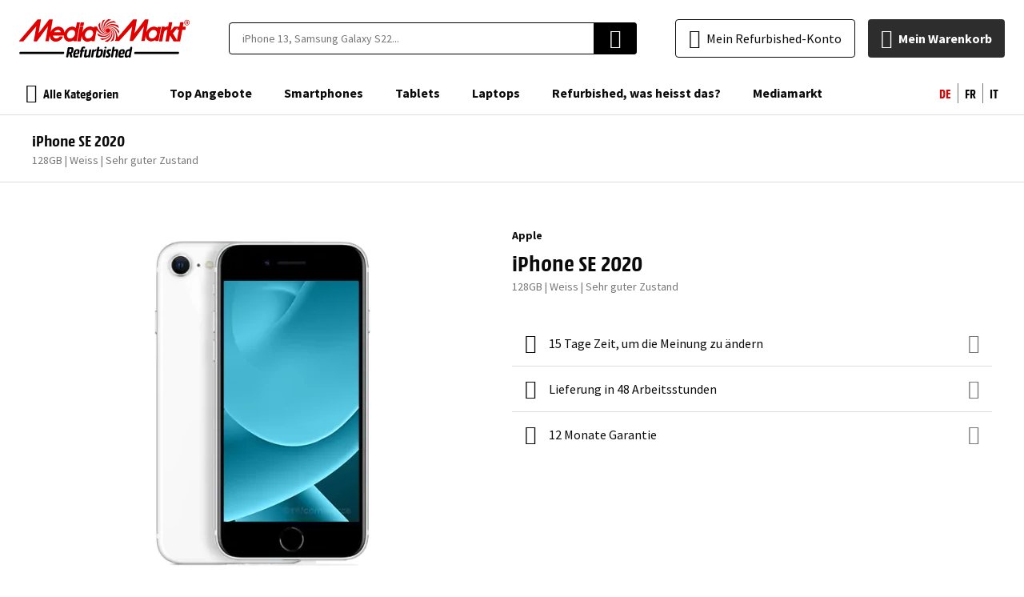

--- FILE ---
content_type: text/html; charset=utf-8
request_url: https://refurbished.mediamarkt.ch/ch_de/iphone-se-2020-128gb-weiss
body_size: 71580
content:
<!DOCTYPE html><html lang="de"><head prefix="og: http://ogp.me/ns# fb: http://ogp.me/ns/fb# product: http://ogp.me/ns/product#"><script>
    var LOCALE = 'de\u002DCH';
    var BASE_URL = 'https\u003A\u002F\u002Frefurbished.mediamarkt.ch\u002Fch_de\u002F';
    var VIEW_URL = 'https\u003A\u002F\u002Fd2q53gfbxodaem.cloudfront.net\u002Fstatic\u002Fversion0.0.0.114\u002Ffrontend\u002FEShopGen\u002Fmediamarkt\u002Fde_CH';
    window.required = window.required || [];
    window.require = window.require || ((deps, callback) => required.push([deps, callback]));
    window.require.config = () => {};
</script> <meta charset="utf-8"><script type="text/javascript">(window.NREUM||(NREUM={})).init={ajax:{deny_list:["bam.nr-data.net"]},feature_flags:["soft_nav"]};(window.NREUM||(NREUM={})).loader_config={licenseKey:"68513cd080",applicationID:"709952500",browserID:"718336943"};;/*! For license information please see nr-loader-rum-1.308.0.min.js.LICENSE.txt */
(()=>{var e,t,r={163:(e,t,r)=>{"use strict";r.d(t,{j:()=>E});var n=r(384),i=r(1741);var a=r(2555);r(860).K7.genericEvents;const s="experimental.resources",o="register",c=e=>{if(!e||"string"!=typeof e)return!1;try{document.createDocumentFragment().querySelector(e)}catch{return!1}return!0};var d=r(2614),u=r(944),l=r(8122);const f="[data-nr-mask]",g=e=>(0,l.a)(e,(()=>{const e={feature_flags:[],experimental:{allow_registered_children:!1,resources:!1},mask_selector:"*",block_selector:"[data-nr-block]",mask_input_options:{color:!1,date:!1,"datetime-local":!1,email:!1,month:!1,number:!1,range:!1,search:!1,tel:!1,text:!1,time:!1,url:!1,week:!1,textarea:!1,select:!1,password:!0}};return{ajax:{deny_list:void 0,block_internal:!0,enabled:!0,autoStart:!0},api:{get allow_registered_children(){return e.feature_flags.includes(o)||e.experimental.allow_registered_children},set allow_registered_children(t){e.experimental.allow_registered_children=t},duplicate_registered_data:!1},browser_consent_mode:{enabled:!1},distributed_tracing:{enabled:void 0,exclude_newrelic_header:void 0,cors_use_newrelic_header:void 0,cors_use_tracecontext_headers:void 0,allowed_origins:void 0},get feature_flags(){return e.feature_flags},set feature_flags(t){e.feature_flags=t},generic_events:{enabled:!0,autoStart:!0},harvest:{interval:30},jserrors:{enabled:!0,autoStart:!0},logging:{enabled:!0,autoStart:!0},metrics:{enabled:!0,autoStart:!0},obfuscate:void 0,page_action:{enabled:!0},page_view_event:{enabled:!0,autoStart:!0},page_view_timing:{enabled:!0,autoStart:!0},performance:{capture_marks:!1,capture_measures:!1,capture_detail:!0,resources:{get enabled(){return e.feature_flags.includes(s)||e.experimental.resources},set enabled(t){e.experimental.resources=t},asset_types:[],first_party_domains:[],ignore_newrelic:!0}},privacy:{cookies_enabled:!0},proxy:{assets:void 0,beacon:void 0},session:{expiresMs:d.wk,inactiveMs:d.BB},session_replay:{autoStart:!0,enabled:!1,preload:!1,sampling_rate:10,error_sampling_rate:100,collect_fonts:!1,inline_images:!1,fix_stylesheets:!0,mask_all_inputs:!0,get mask_text_selector(){return e.mask_selector},set mask_text_selector(t){c(t)?e.mask_selector="".concat(t,",").concat(f):""===t||null===t?e.mask_selector=f:(0,u.R)(5,t)},get block_class(){return"nr-block"},get ignore_class(){return"nr-ignore"},get mask_text_class(){return"nr-mask"},get block_selector(){return e.block_selector},set block_selector(t){c(t)?e.block_selector+=",".concat(t):""!==t&&(0,u.R)(6,t)},get mask_input_options(){return e.mask_input_options},set mask_input_options(t){t&&"object"==typeof t?e.mask_input_options={...t,password:!0}:(0,u.R)(7,t)}},session_trace:{enabled:!0,autoStart:!0},soft_navigations:{enabled:!0,autoStart:!0},spa:{enabled:!0,autoStart:!0},ssl:void 0,user_actions:{enabled:!0,elementAttributes:["id","className","tagName","type"]}}})());var p=r(6154),m=r(9324);let h=0;const v={buildEnv:m.F3,distMethod:m.Xs,version:m.xv,originTime:p.WN},b={consented:!1},y={appMetadata:{},get consented(){return this.session?.state?.consent||b.consented},set consented(e){b.consented=e},customTransaction:void 0,denyList:void 0,disabled:!1,harvester:void 0,isolatedBacklog:!1,isRecording:!1,loaderType:void 0,maxBytes:3e4,obfuscator:void 0,onerror:void 0,ptid:void 0,releaseIds:{},session:void 0,timeKeeper:void 0,registeredEntities:[],jsAttributesMetadata:{bytes:0},get harvestCount(){return++h}},_=e=>{const t=(0,l.a)(e,y),r=Object.keys(v).reduce((e,t)=>(e[t]={value:v[t],writable:!1,configurable:!0,enumerable:!0},e),{});return Object.defineProperties(t,r)};var w=r(5701);const x=e=>{const t=e.startsWith("http");e+="/",r.p=t?e:"https://"+e};var R=r(7836),k=r(3241);const A={accountID:void 0,trustKey:void 0,agentID:void 0,licenseKey:void 0,applicationID:void 0,xpid:void 0},S=e=>(0,l.a)(e,A),T=new Set;function E(e,t={},r,s){let{init:o,info:c,loader_config:d,runtime:u={},exposed:l=!0}=t;if(!c){const e=(0,n.pV)();o=e.init,c=e.info,d=e.loader_config}e.init=g(o||{}),e.loader_config=S(d||{}),c.jsAttributes??={},p.bv&&(c.jsAttributes.isWorker=!0),e.info=(0,a.D)(c);const f=e.init,m=[c.beacon,c.errorBeacon];T.has(e.agentIdentifier)||(f.proxy.assets&&(x(f.proxy.assets),m.push(f.proxy.assets)),f.proxy.beacon&&m.push(f.proxy.beacon),e.beacons=[...m],function(e){const t=(0,n.pV)();Object.getOwnPropertyNames(i.W.prototype).forEach(r=>{const n=i.W.prototype[r];if("function"!=typeof n||"constructor"===n)return;let a=t[r];e[r]&&!1!==e.exposed&&"micro-agent"!==e.runtime?.loaderType&&(t[r]=(...t)=>{const n=e[r](...t);return a?a(...t):n})})}(e),(0,n.US)("activatedFeatures",w.B)),u.denyList=[...f.ajax.deny_list||[],...f.ajax.block_internal?m:[]],u.ptid=e.agentIdentifier,u.loaderType=r,e.runtime=_(u),T.has(e.agentIdentifier)||(e.ee=R.ee.get(e.agentIdentifier),e.exposed=l,(0,k.W)({agentIdentifier:e.agentIdentifier,drained:!!w.B?.[e.agentIdentifier],type:"lifecycle",name:"initialize",feature:void 0,data:e.config})),T.add(e.agentIdentifier)}},384:(e,t,r)=>{"use strict";r.d(t,{NT:()=>s,US:()=>u,Zm:()=>o,bQ:()=>d,dV:()=>c,pV:()=>l});var n=r(6154),i=r(1863),a=r(1910);const s={beacon:"bam.nr-data.net",errorBeacon:"bam.nr-data.net"};function o(){return n.gm.NREUM||(n.gm.NREUM={}),void 0===n.gm.newrelic&&(n.gm.newrelic=n.gm.NREUM),n.gm.NREUM}function c(){let e=o();return e.o||(e.o={ST:n.gm.setTimeout,SI:n.gm.setImmediate||n.gm.setInterval,CT:n.gm.clearTimeout,XHR:n.gm.XMLHttpRequest,REQ:n.gm.Request,EV:n.gm.Event,PR:n.gm.Promise,MO:n.gm.MutationObserver,FETCH:n.gm.fetch,WS:n.gm.WebSocket},(0,a.i)(...Object.values(e.o))),e}function d(e,t){let r=o();r.initializedAgents??={},t.initializedAt={ms:(0,i.t)(),date:new Date},r.initializedAgents[e]=t}function u(e,t){o()[e]=t}function l(){return function(){let e=o();const t=e.info||{};e.info={beacon:s.beacon,errorBeacon:s.errorBeacon,...t}}(),function(){let e=o();const t=e.init||{};e.init={...t}}(),c(),function(){let e=o();const t=e.loader_config||{};e.loader_config={...t}}(),o()}},782:(e,t,r)=>{"use strict";r.d(t,{T:()=>n});const n=r(860).K7.pageViewTiming},860:(e,t,r)=>{"use strict";r.d(t,{$J:()=>u,K7:()=>c,P3:()=>d,XX:()=>i,Yy:()=>o,df:()=>a,qY:()=>n,v4:()=>s});const n="events",i="jserrors",a="browser/blobs",s="rum",o="browser/logs",c={ajax:"ajax",genericEvents:"generic_events",jserrors:i,logging:"logging",metrics:"metrics",pageAction:"page_action",pageViewEvent:"page_view_event",pageViewTiming:"page_view_timing",sessionReplay:"session_replay",sessionTrace:"session_trace",softNav:"soft_navigations",spa:"spa"},d={[c.pageViewEvent]:1,[c.pageViewTiming]:2,[c.metrics]:3,[c.jserrors]:4,[c.spa]:5,[c.ajax]:6,[c.sessionTrace]:7,[c.softNav]:8,[c.sessionReplay]:9,[c.logging]:10,[c.genericEvents]:11},u={[c.pageViewEvent]:s,[c.pageViewTiming]:n,[c.ajax]:n,[c.spa]:n,[c.softNav]:n,[c.metrics]:i,[c.jserrors]:i,[c.sessionTrace]:a,[c.sessionReplay]:a,[c.logging]:o,[c.genericEvents]:"ins"}},944:(e,t,r)=>{"use strict";r.d(t,{R:()=>i});var n=r(3241);function i(e,t){"function"==typeof console.debug&&(console.debug("New Relic Warning: https://github.com/newrelic/newrelic-browser-agent/blob/main/docs/warning-codes.md#".concat(e),t),(0,n.W)({agentIdentifier:null,drained:null,type:"data",name:"warn",feature:"warn",data:{code:e,secondary:t}}))}},1687:(e,t,r)=>{"use strict";r.d(t,{Ak:()=>d,Ze:()=>f,x3:()=>u});var n=r(3241),i=r(7836),a=r(3606),s=r(860),o=r(2646);const c={};function d(e,t){const r={staged:!1,priority:s.P3[t]||0};l(e),c[e].get(t)||c[e].set(t,r)}function u(e,t){e&&c[e]&&(c[e].get(t)&&c[e].delete(t),p(e,t,!1),c[e].size&&g(e))}function l(e){if(!e)throw new Error("agentIdentifier required");c[e]||(c[e]=new Map)}function f(e="",t="feature",r=!1){if(l(e),!e||!c[e].get(t)||r)return p(e,t);c[e].get(t).staged=!0,g(e)}function g(e){const t=Array.from(c[e]);t.every(([e,t])=>t.staged)&&(t.sort((e,t)=>e[1].priority-t[1].priority),t.forEach(([t])=>{c[e].delete(t),p(e,t)}))}function p(e,t,r=!0){const s=e?i.ee.get(e):i.ee,c=a.i.handlers;if(!s.aborted&&s.backlog&&c){if((0,n.W)({agentIdentifier:e,type:"lifecycle",name:"drain",feature:t}),r){const e=s.backlog[t],r=c[t];if(r){for(let t=0;e&&t<e.length;++t)m(e[t],r);Object.entries(r).forEach(([e,t])=>{Object.values(t||{}).forEach(t=>{t[0]?.on&&t[0]?.context()instanceof o.y&&t[0].on(e,t[1])})})}}s.isolatedBacklog||delete c[t],s.backlog[t]=null,s.emit("drain-"+t,[])}}function m(e,t){var r=e[1];Object.values(t[r]||{}).forEach(t=>{var r=e[0];if(t[0]===r){var n=t[1],i=e[3],a=e[2];n.apply(i,a)}})}},1738:(e,t,r)=>{"use strict";r.d(t,{U:()=>g,Y:()=>f});var n=r(3241),i=r(9908),a=r(1863),s=r(944),o=r(5701),c=r(3969),d=r(8362),u=r(860),l=r(4261);function f(e,t,r,a){const f=a||r;!f||f[e]&&f[e]!==d.d.prototype[e]||(f[e]=function(){(0,i.p)(c.xV,["API/"+e+"/called"],void 0,u.K7.metrics,r.ee),(0,n.W)({agentIdentifier:r.agentIdentifier,drained:!!o.B?.[r.agentIdentifier],type:"data",name:"api",feature:l.Pl+e,data:{}});try{return t.apply(this,arguments)}catch(e){(0,s.R)(23,e)}})}function g(e,t,r,n,s){const o=e.info;null===r?delete o.jsAttributes[t]:o.jsAttributes[t]=r,(s||null===r)&&(0,i.p)(l.Pl+n,[(0,a.t)(),t,r],void 0,"session",e.ee)}},1741:(e,t,r)=>{"use strict";r.d(t,{W:()=>a});var n=r(944),i=r(4261);class a{#e(e,...t){if(this[e]!==a.prototype[e])return this[e](...t);(0,n.R)(35,e)}addPageAction(e,t){return this.#e(i.hG,e,t)}register(e){return this.#e(i.eY,e)}recordCustomEvent(e,t){return this.#e(i.fF,e,t)}setPageViewName(e,t){return this.#e(i.Fw,e,t)}setCustomAttribute(e,t,r){return this.#e(i.cD,e,t,r)}noticeError(e,t){return this.#e(i.o5,e,t)}setUserId(e,t=!1){return this.#e(i.Dl,e,t)}setApplicationVersion(e){return this.#e(i.nb,e)}setErrorHandler(e){return this.#e(i.bt,e)}addRelease(e,t){return this.#e(i.k6,e,t)}log(e,t){return this.#e(i.$9,e,t)}start(){return this.#e(i.d3)}finished(e){return this.#e(i.BL,e)}recordReplay(){return this.#e(i.CH)}pauseReplay(){return this.#e(i.Tb)}addToTrace(e){return this.#e(i.U2,e)}setCurrentRouteName(e){return this.#e(i.PA,e)}interaction(e){return this.#e(i.dT,e)}wrapLogger(e,t,r){return this.#e(i.Wb,e,t,r)}measure(e,t){return this.#e(i.V1,e,t)}consent(e){return this.#e(i.Pv,e)}}},1863:(e,t,r)=>{"use strict";function n(){return Math.floor(performance.now())}r.d(t,{t:()=>n})},1910:(e,t,r)=>{"use strict";r.d(t,{i:()=>a});var n=r(944);const i=new Map;function a(...e){return e.every(e=>{if(i.has(e))return i.get(e);const t="function"==typeof e?e.toString():"",r=t.includes("[native code]"),a=t.includes("nrWrapper");return r||a||(0,n.R)(64,e?.name||t),i.set(e,r),r})}},2555:(e,t,r)=>{"use strict";r.d(t,{D:()=>o,f:()=>s});var n=r(384),i=r(8122);const a={beacon:n.NT.beacon,errorBeacon:n.NT.errorBeacon,licenseKey:void 0,applicationID:void 0,sa:void 0,queueTime:void 0,applicationTime:void 0,ttGuid:void 0,user:void 0,account:void 0,product:void 0,extra:void 0,jsAttributes:{},userAttributes:void 0,atts:void 0,transactionName:void 0,tNamePlain:void 0};function s(e){try{return!!e.licenseKey&&!!e.errorBeacon&&!!e.applicationID}catch(e){return!1}}const o=e=>(0,i.a)(e,a)},2614:(e,t,r)=>{"use strict";r.d(t,{BB:()=>s,H3:()=>n,g:()=>d,iL:()=>c,tS:()=>o,uh:()=>i,wk:()=>a});const n="NRBA",i="SESSION",a=144e5,s=18e5,o={STARTED:"session-started",PAUSE:"session-pause",RESET:"session-reset",RESUME:"session-resume",UPDATE:"session-update"},c={SAME_TAB:"same-tab",CROSS_TAB:"cross-tab"},d={OFF:0,FULL:1,ERROR:2}},2646:(e,t,r)=>{"use strict";r.d(t,{y:()=>n});class n{constructor(e){this.contextId=e}}},2843:(e,t,r)=>{"use strict";r.d(t,{G:()=>a,u:()=>i});var n=r(3878);function i(e,t=!1,r,i){(0,n.DD)("visibilitychange",function(){if(t)return void("hidden"===document.visibilityState&&e());e(document.visibilityState)},r,i)}function a(e,t,r){(0,n.sp)("pagehide",e,t,r)}},3241:(e,t,r)=>{"use strict";r.d(t,{W:()=>a});var n=r(6154);const i="newrelic";function a(e={}){try{n.gm.dispatchEvent(new CustomEvent(i,{detail:e}))}catch(e){}}},3606:(e,t,r)=>{"use strict";r.d(t,{i:()=>a});var n=r(9908);a.on=s;var i=a.handlers={};function a(e,t,r,a){s(a||n.d,i,e,t,r)}function s(e,t,r,i,a){a||(a="feature"),e||(e=n.d);var s=t[a]=t[a]||{};(s[r]=s[r]||[]).push([e,i])}},3878:(e,t,r)=>{"use strict";function n(e,t){return{capture:e,passive:!1,signal:t}}function i(e,t,r=!1,i){window.addEventListener(e,t,n(r,i))}function a(e,t,r=!1,i){document.addEventListener(e,t,n(r,i))}r.d(t,{DD:()=>a,jT:()=>n,sp:()=>i})},3969:(e,t,r)=>{"use strict";r.d(t,{TZ:()=>n,XG:()=>o,rs:()=>i,xV:()=>s,z_:()=>a});const n=r(860).K7.metrics,i="sm",a="cm",s="storeSupportabilityMetrics",o="storeEventMetrics"},4234:(e,t,r)=>{"use strict";r.d(t,{W:()=>a});var n=r(7836),i=r(1687);class a{constructor(e,t){this.agentIdentifier=e,this.ee=n.ee.get(e),this.featureName=t,this.blocked=!1}deregisterDrain(){(0,i.x3)(this.agentIdentifier,this.featureName)}}},4261:(e,t,r)=>{"use strict";r.d(t,{$9:()=>d,BL:()=>o,CH:()=>g,Dl:()=>_,Fw:()=>y,PA:()=>h,Pl:()=>n,Pv:()=>k,Tb:()=>l,U2:()=>a,V1:()=>R,Wb:()=>x,bt:()=>b,cD:()=>v,d3:()=>w,dT:()=>c,eY:()=>p,fF:()=>f,hG:()=>i,k6:()=>s,nb:()=>m,o5:()=>u});const n="api-",i="addPageAction",a="addToTrace",s="addRelease",o="finished",c="interaction",d="log",u="noticeError",l="pauseReplay",f="recordCustomEvent",g="recordReplay",p="register",m="setApplicationVersion",h="setCurrentRouteName",v="setCustomAttribute",b="setErrorHandler",y="setPageViewName",_="setUserId",w="start",x="wrapLogger",R="measure",k="consent"},5289:(e,t,r)=>{"use strict";r.d(t,{GG:()=>s,Qr:()=>c,sB:()=>o});var n=r(3878),i=r(6389);function a(){return"undefined"==typeof document||"complete"===document.readyState}function s(e,t){if(a())return e();const r=(0,i.J)(e),s=setInterval(()=>{a()&&(clearInterval(s),r())},500);(0,n.sp)("load",r,t)}function o(e){if(a())return e();(0,n.DD)("DOMContentLoaded",e)}function c(e){if(a())return e();(0,n.sp)("popstate",e)}},5607:(e,t,r)=>{"use strict";r.d(t,{W:()=>n});const n=(0,r(9566).bz)()},5701:(e,t,r)=>{"use strict";r.d(t,{B:()=>a,t:()=>s});var n=r(3241);const i=new Set,a={};function s(e,t){const r=t.agentIdentifier;a[r]??={},e&&"object"==typeof e&&(i.has(r)||(t.ee.emit("rumresp",[e]),a[r]=e,i.add(r),(0,n.W)({agentIdentifier:r,loaded:!0,drained:!0,type:"lifecycle",name:"load",feature:void 0,data:e})))}},6154:(e,t,r)=>{"use strict";r.d(t,{OF:()=>c,RI:()=>i,WN:()=>u,bv:()=>a,eN:()=>l,gm:()=>s,mw:()=>o,sb:()=>d});var n=r(1863);const i="undefined"!=typeof window&&!!window.document,a="undefined"!=typeof WorkerGlobalScope&&("undefined"!=typeof self&&self instanceof WorkerGlobalScope&&self.navigator instanceof WorkerNavigator||"undefined"!=typeof globalThis&&globalThis instanceof WorkerGlobalScope&&globalThis.navigator instanceof WorkerNavigator),s=i?window:"undefined"!=typeof WorkerGlobalScope&&("undefined"!=typeof self&&self instanceof WorkerGlobalScope&&self||"undefined"!=typeof globalThis&&globalThis instanceof WorkerGlobalScope&&globalThis),o=Boolean("hidden"===s?.document?.visibilityState),c=/iPad|iPhone|iPod/.test(s.navigator?.userAgent),d=c&&"undefined"==typeof SharedWorker,u=((()=>{const e=s.navigator?.userAgent?.match(/Firefox[/\s](\d+\.\d+)/);Array.isArray(e)&&e.length>=2&&e[1]})(),Date.now()-(0,n.t)()),l=()=>"undefined"!=typeof PerformanceNavigationTiming&&s?.performance?.getEntriesByType("navigation")?.[0]?.responseStart},6389:(e,t,r)=>{"use strict";function n(e,t=500,r={}){const n=r?.leading||!1;let i;return(...r)=>{n&&void 0===i&&(e.apply(this,r),i=setTimeout(()=>{i=clearTimeout(i)},t)),n||(clearTimeout(i),i=setTimeout(()=>{e.apply(this,r)},t))}}function i(e){let t=!1;return(...r)=>{t||(t=!0,e.apply(this,r))}}r.d(t,{J:()=>i,s:()=>n})},6630:(e,t,r)=>{"use strict";r.d(t,{T:()=>n});const n=r(860).K7.pageViewEvent},7699:(e,t,r)=>{"use strict";r.d(t,{It:()=>a,KC:()=>o,No:()=>i,qh:()=>s});var n=r(860);const i=16e3,a=1e6,s="SESSION_ERROR",o={[n.K7.logging]:!0,[n.K7.genericEvents]:!1,[n.K7.jserrors]:!1,[n.K7.ajax]:!1}},7836:(e,t,r)=>{"use strict";r.d(t,{P:()=>o,ee:()=>c});var n=r(384),i=r(8990),a=r(2646),s=r(5607);const o="nr@context:".concat(s.W),c=function e(t,r){var n={},s={},u={},l=!1;try{l=16===r.length&&d.initializedAgents?.[r]?.runtime.isolatedBacklog}catch(e){}var f={on:p,addEventListener:p,removeEventListener:function(e,t){var r=n[e];if(!r)return;for(var i=0;i<r.length;i++)r[i]===t&&r.splice(i,1)},emit:function(e,r,n,i,a){!1!==a&&(a=!0);if(c.aborted&&!i)return;t&&a&&t.emit(e,r,n);var o=g(n);m(e).forEach(e=>{e.apply(o,r)});var d=v()[s[e]];d&&d.push([f,e,r,o]);return o},get:h,listeners:m,context:g,buffer:function(e,t){const r=v();if(t=t||"feature",f.aborted)return;Object.entries(e||{}).forEach(([e,n])=>{s[n]=t,t in r||(r[t]=[])})},abort:function(){f._aborted=!0,Object.keys(f.backlog).forEach(e=>{delete f.backlog[e]})},isBuffering:function(e){return!!v()[s[e]]},debugId:r,backlog:l?{}:t&&"object"==typeof t.backlog?t.backlog:{},isolatedBacklog:l};return Object.defineProperty(f,"aborted",{get:()=>{let e=f._aborted||!1;return e||(t&&(e=t.aborted),e)}}),f;function g(e){return e&&e instanceof a.y?e:e?(0,i.I)(e,o,()=>new a.y(o)):new a.y(o)}function p(e,t){n[e]=m(e).concat(t)}function m(e){return n[e]||[]}function h(t){return u[t]=u[t]||e(f,t)}function v(){return f.backlog}}(void 0,"globalEE"),d=(0,n.Zm)();d.ee||(d.ee=c)},8122:(e,t,r)=>{"use strict";r.d(t,{a:()=>i});var n=r(944);function i(e,t){try{if(!e||"object"!=typeof e)return(0,n.R)(3);if(!t||"object"!=typeof t)return(0,n.R)(4);const r=Object.create(Object.getPrototypeOf(t),Object.getOwnPropertyDescriptors(t)),a=0===Object.keys(r).length?e:r;for(let s in a)if(void 0!==e[s])try{if(null===e[s]){r[s]=null;continue}Array.isArray(e[s])&&Array.isArray(t[s])?r[s]=Array.from(new Set([...e[s],...t[s]])):"object"==typeof e[s]&&"object"==typeof t[s]?r[s]=i(e[s],t[s]):r[s]=e[s]}catch(e){r[s]||(0,n.R)(1,e)}return r}catch(e){(0,n.R)(2,e)}}},8362:(e,t,r)=>{"use strict";r.d(t,{d:()=>a});var n=r(9566),i=r(1741);class a extends i.W{agentIdentifier=(0,n.LA)(16)}},8374:(e,t,r)=>{r.nc=(()=>{try{return document?.currentScript?.nonce}catch(e){}return""})()},8990:(e,t,r)=>{"use strict";r.d(t,{I:()=>i});var n=Object.prototype.hasOwnProperty;function i(e,t,r){if(n.call(e,t))return e[t];var i=r();if(Object.defineProperty&&Object.keys)try{return Object.defineProperty(e,t,{value:i,writable:!0,enumerable:!1}),i}catch(e){}return e[t]=i,i}},9324:(e,t,r)=>{"use strict";r.d(t,{F3:()=>i,Xs:()=>a,xv:()=>n});const n="1.308.0",i="PROD",a="CDN"},9566:(e,t,r)=>{"use strict";r.d(t,{LA:()=>o,bz:()=>s});var n=r(6154);const i="xxxxxxxx-xxxx-4xxx-yxxx-xxxxxxxxxxxx";function a(e,t){return e?15&e[t]:16*Math.random()|0}function s(){const e=n.gm?.crypto||n.gm?.msCrypto;let t,r=0;return e&&e.getRandomValues&&(t=e.getRandomValues(new Uint8Array(30))),i.split("").map(e=>"x"===e?a(t,r++).toString(16):"y"===e?(3&a()|8).toString(16):e).join("")}function o(e){const t=n.gm?.crypto||n.gm?.msCrypto;let r,i=0;t&&t.getRandomValues&&(r=t.getRandomValues(new Uint8Array(e)));const s=[];for(var o=0;o<e;o++)s.push(a(r,i++).toString(16));return s.join("")}},9908:(e,t,r)=>{"use strict";r.d(t,{d:()=>n,p:()=>i});var n=r(7836).ee.get("handle");function i(e,t,r,i,a){a?(a.buffer([e],i),a.emit(e,t,r)):(n.buffer([e],i),n.emit(e,t,r))}}},n={};function i(e){var t=n[e];if(void 0!==t)return t.exports;var a=n[e]={exports:{}};return r[e](a,a.exports,i),a.exports}i.m=r,i.d=(e,t)=>{for(var r in t)i.o(t,r)&&!i.o(e,r)&&Object.defineProperty(e,r,{enumerable:!0,get:t[r]})},i.f={},i.e=e=>Promise.all(Object.keys(i.f).reduce((t,r)=>(i.f[r](e,t),t),[])),i.u=e=>"nr-rum-1.308.0.min.js",i.o=(e,t)=>Object.prototype.hasOwnProperty.call(e,t),e={},t="NRBA-1.308.0.PROD:",i.l=(r,n,a,s)=>{if(e[r])e[r].push(n);else{var o,c;if(void 0!==a)for(var d=document.getElementsByTagName("script"),u=0;u<d.length;u++){var l=d[u];if(l.getAttribute("src")==r||l.getAttribute("data-webpack")==t+a){o=l;break}}if(!o){c=!0;var f={296:"sha512-+MIMDsOcckGXa1EdWHqFNv7P+JUkd5kQwCBr3KE6uCvnsBNUrdSt4a/3/L4j4TxtnaMNjHpza2/erNQbpacJQA=="};(o=document.createElement("script")).charset="utf-8",i.nc&&o.setAttribute("nonce",i.nc),o.setAttribute("data-webpack",t+a),o.src=r,0!==o.src.indexOf(window.location.origin+"/")&&(o.crossOrigin="anonymous"),f[s]&&(o.integrity=f[s])}e[r]=[n];var g=(t,n)=>{o.onerror=o.onload=null,clearTimeout(p);var i=e[r];if(delete e[r],o.parentNode&&o.parentNode.removeChild(o),i&&i.forEach(e=>e(n)),t)return t(n)},p=setTimeout(g.bind(null,void 0,{type:"timeout",target:o}),12e4);o.onerror=g.bind(null,o.onerror),o.onload=g.bind(null,o.onload),c&&document.head.appendChild(o)}},i.r=e=>{"undefined"!=typeof Symbol&&Symbol.toStringTag&&Object.defineProperty(e,Symbol.toStringTag,{value:"Module"}),Object.defineProperty(e,"__esModule",{value:!0})},i.p="https://js-agent.newrelic.com/",(()=>{var e={374:0,840:0};i.f.j=(t,r)=>{var n=i.o(e,t)?e[t]:void 0;if(0!==n)if(n)r.push(n[2]);else{var a=new Promise((r,i)=>n=e[t]=[r,i]);r.push(n[2]=a);var s=i.p+i.u(t),o=new Error;i.l(s,r=>{if(i.o(e,t)&&(0!==(n=e[t])&&(e[t]=void 0),n)){var a=r&&("load"===r.type?"missing":r.type),s=r&&r.target&&r.target.src;o.message="Loading chunk "+t+" failed: ("+a+": "+s+")",o.name="ChunkLoadError",o.type=a,o.request=s,n[1](o)}},"chunk-"+t,t)}};var t=(t,r)=>{var n,a,[s,o,c]=r,d=0;if(s.some(t=>0!==e[t])){for(n in o)i.o(o,n)&&(i.m[n]=o[n]);if(c)c(i)}for(t&&t(r);d<s.length;d++)a=s[d],i.o(e,a)&&e[a]&&e[a][0](),e[a]=0},r=self["webpackChunk:NRBA-1.308.0.PROD"]=self["webpackChunk:NRBA-1.308.0.PROD"]||[];r.forEach(t.bind(null,0)),r.push=t.bind(null,r.push.bind(r))})(),(()=>{"use strict";i(8374);var e=i(8362),t=i(860);const r=Object.values(t.K7);var n=i(163);var a=i(9908),s=i(1863),o=i(4261),c=i(1738);var d=i(1687),u=i(4234),l=i(5289),f=i(6154),g=i(944),p=i(384);const m=e=>f.RI&&!0===e?.privacy.cookies_enabled;function h(e){return!!(0,p.dV)().o.MO&&m(e)&&!0===e?.session_trace.enabled}var v=i(6389),b=i(7699);class y extends u.W{constructor(e,t){super(e.agentIdentifier,t),this.agentRef=e,this.abortHandler=void 0,this.featAggregate=void 0,this.loadedSuccessfully=void 0,this.onAggregateImported=new Promise(e=>{this.loadedSuccessfully=e}),this.deferred=Promise.resolve(),!1===e.init[this.featureName].autoStart?this.deferred=new Promise((t,r)=>{this.ee.on("manual-start-all",(0,v.J)(()=>{(0,d.Ak)(e.agentIdentifier,this.featureName),t()}))}):(0,d.Ak)(e.agentIdentifier,t)}importAggregator(e,t,r={}){if(this.featAggregate)return;const n=async()=>{let n;await this.deferred;try{if(m(e.init)){const{setupAgentSession:t}=await i.e(296).then(i.bind(i,3305));n=t(e)}}catch(e){(0,g.R)(20,e),this.ee.emit("internal-error",[e]),(0,a.p)(b.qh,[e],void 0,this.featureName,this.ee)}try{if(!this.#t(this.featureName,n,e.init))return(0,d.Ze)(this.agentIdentifier,this.featureName),void this.loadedSuccessfully(!1);const{Aggregate:i}=await t();this.featAggregate=new i(e,r),e.runtime.harvester.initializedAggregates.push(this.featAggregate),this.loadedSuccessfully(!0)}catch(e){(0,g.R)(34,e),this.abortHandler?.(),(0,d.Ze)(this.agentIdentifier,this.featureName,!0),this.loadedSuccessfully(!1),this.ee&&this.ee.abort()}};f.RI?(0,l.GG)(()=>n(),!0):n()}#t(e,r,n){if(this.blocked)return!1;switch(e){case t.K7.sessionReplay:return h(n)&&!!r;case t.K7.sessionTrace:return!!r;default:return!0}}}var _=i(6630),w=i(2614),x=i(3241);class R extends y{static featureName=_.T;constructor(e){var t;super(e,_.T),this.setupInspectionEvents(e.agentIdentifier),t=e,(0,c.Y)(o.Fw,function(e,r){"string"==typeof e&&("/"!==e.charAt(0)&&(e="/"+e),t.runtime.customTransaction=(r||"http://custom.transaction")+e,(0,a.p)(o.Pl+o.Fw,[(0,s.t)()],void 0,void 0,t.ee))},t),this.importAggregator(e,()=>i.e(296).then(i.bind(i,3943)))}setupInspectionEvents(e){const t=(t,r)=>{t&&(0,x.W)({agentIdentifier:e,timeStamp:t.timeStamp,loaded:"complete"===t.target.readyState,type:"window",name:r,data:t.target.location+""})};(0,l.sB)(e=>{t(e,"DOMContentLoaded")}),(0,l.GG)(e=>{t(e,"load")}),(0,l.Qr)(e=>{t(e,"navigate")}),this.ee.on(w.tS.UPDATE,(t,r)=>{(0,x.W)({agentIdentifier:e,type:"lifecycle",name:"session",data:r})})}}class k extends e.d{constructor(e){var t;(super(),f.gm)?(this.features={},(0,p.bQ)(this.agentIdentifier,this),this.desiredFeatures=new Set(e.features||[]),this.desiredFeatures.add(R),(0,n.j)(this,e,e.loaderType||"agent"),t=this,(0,c.Y)(o.cD,function(e,r,n=!1){if("string"==typeof e){if(["string","number","boolean"].includes(typeof r)||null===r)return(0,c.U)(t,e,r,o.cD,n);(0,g.R)(40,typeof r)}else(0,g.R)(39,typeof e)},t),function(e){(0,c.Y)(o.Dl,function(t,r=!1){if("string"!=typeof t&&null!==t)return void(0,g.R)(41,typeof t);const n=e.info.jsAttributes["enduser.id"];r&&null!=n&&n!==t?(0,a.p)(o.Pl+"setUserIdAndResetSession",[t],void 0,"session",e.ee):(0,c.U)(e,"enduser.id",t,o.Dl,!0)},e)}(this),function(e){(0,c.Y)(o.nb,function(t){if("string"==typeof t||null===t)return(0,c.U)(e,"application.version",t,o.nb,!1);(0,g.R)(42,typeof t)},e)}(this),function(e){(0,c.Y)(o.d3,function(){e.ee.emit("manual-start-all")},e)}(this),function(e){(0,c.Y)(o.Pv,function(t=!0){if("boolean"==typeof t){if((0,a.p)(o.Pl+o.Pv,[t],void 0,"session",e.ee),e.runtime.consented=t,t){const t=e.features.page_view_event;t.onAggregateImported.then(e=>{const r=t.featAggregate;e&&!r.sentRum&&r.sendRum()})}}else(0,g.R)(65,typeof t)},e)}(this),this.run()):(0,g.R)(21)}get config(){return{info:this.info,init:this.init,loader_config:this.loader_config,runtime:this.runtime}}get api(){return this}run(){try{const e=function(e){const t={};return r.forEach(r=>{t[r]=!!e[r]?.enabled}),t}(this.init),n=[...this.desiredFeatures];n.sort((e,r)=>t.P3[e.featureName]-t.P3[r.featureName]),n.forEach(r=>{if(!e[r.featureName]&&r.featureName!==t.K7.pageViewEvent)return;if(r.featureName===t.K7.spa)return void(0,g.R)(67);const n=function(e){switch(e){case t.K7.ajax:return[t.K7.jserrors];case t.K7.sessionTrace:return[t.K7.ajax,t.K7.pageViewEvent];case t.K7.sessionReplay:return[t.K7.sessionTrace];case t.K7.pageViewTiming:return[t.K7.pageViewEvent];default:return[]}}(r.featureName).filter(e=>!(e in this.features));n.length>0&&(0,g.R)(36,{targetFeature:r.featureName,missingDependencies:n}),this.features[r.featureName]=new r(this)})}catch(e){(0,g.R)(22,e);for(const e in this.features)this.features[e].abortHandler?.();const t=(0,p.Zm)();delete t.initializedAgents[this.agentIdentifier]?.features,delete this.sharedAggregator;return t.ee.get(this.agentIdentifier).abort(),!1}}}var A=i(2843),S=i(782);class T extends y{static featureName=S.T;constructor(e){super(e,S.T),f.RI&&((0,A.u)(()=>(0,a.p)("docHidden",[(0,s.t)()],void 0,S.T,this.ee),!0),(0,A.G)(()=>(0,a.p)("winPagehide",[(0,s.t)()],void 0,S.T,this.ee)),this.importAggregator(e,()=>i.e(296).then(i.bind(i,2117))))}}var E=i(3969);class I extends y{static featureName=E.TZ;constructor(e){super(e,E.TZ),f.RI&&document.addEventListener("securitypolicyviolation",e=>{(0,a.p)(E.xV,["Generic/CSPViolation/Detected"],void 0,this.featureName,this.ee)}),this.importAggregator(e,()=>i.e(296).then(i.bind(i,9623)))}}new k({features:[R,T,I],loaderType:"lite"})})()})();</script>
<meta name="title" content="refurbished iPhone SE 2020 128 GB weiss">
<meta name="description" content="Warten Sie nicht länger: das Refurbished Apple iPhone SE 2020 128 GB weiss ist auf Mediamarkt Refurbished verfügbar! 100% funktionsfähig, getestet und für alle Anbieter entsperrt. ">
<meta name="keywords" content="iphone 6S, iphone 5S, iphone 7, iphone reconditionné, iphone, samsung galaxy s6, iphone 5C, iphone 5, iphone 6, iphone 5C reconditionné, iphone 5S reconditionné, galaxy S5, téléphone reconditionné, iphone 6 pas cher, iphone pas cher">
<meta name="robots" content="INDEX,FOLLOW">
<meta name="viewport" content="width=device-width, initial-scale=1, user-scalable=0">
<meta name="turbolinks-cache-control" content="no-preview">
<title>refurbished iPhone SE 2020 128 GB weiss</title>






<link rel="icon" type="image/x-icon" href="https://d2q53gfbxodaem.cloudfront.net/static/version0.0.0.114/frontend/EShopGen/mediamarkt/de_CH/Magento_Theme/favicon.ico">
<link rel="shortcut icon" type="image/x-icon" href="https://d2q53gfbxodaem.cloudfront.net/static/version0.0.0.114/frontend/EShopGen/mediamarkt/de_CH/Magento_Theme/favicon.ico">

<script data-defer-js-ignore>
    document.documentElement.classList.add('js');</script>
<script type="text/javascript" src="https://d2q53gfbxodaem.cloudfront.net/static/version0.0.0.114/frontend/EShopGen/mediamarkt/de_CH/Smile_ElasticsuiteTracker/js/tracking.min.js"></script>

<link rel="canonical" href="https://refurbished.mediamarkt.ch/ch_de/iphone-se-2020-128gb-weiss">
    <style type="text/css" data-type="criticalCss">#notice-cookie-block:not([style]){display:none}.breeze-gallery{display:flex;flex-direction:column}.breeze-gallery .prev,.breeze-gallery .next{position:absolute;display:flex;align-items:center;justify-content:center;opacity:0;left:0;top:50%;width:40px;height:80px;margin-top:-40px;z-index:11}.breeze-gallery .next svg,.breeze-gallery .prev svg{width:24px;height:24px;vertical-align:top}.breeze-gallery .close{display:none;position:absolute}.breeze-gallery .next{left:auto;right:0}.breeze-gallery .controls{visibility:hidden;position:absolute}.breeze-gallery img{vertical-align:top;height:auto;max-height:none}.breeze-gallery .stage{display:flex;justify-content:center;align-items:center;position:relative}.breeze-gallery .stage>div:first-child,.breeze-gallery .stage .main-image-wrapper,.breeze-gallery .stage .main-image-wrapper>picture{position:relative;cursor:pointer;display:flex;width:100%;justify-content:center;align-items:flex-start}.breeze-gallery .thumbnails{display:flex;flex-grow:0;flex-shrink:0;flex-wrap:nowrap;overflow:auto;gap:5px;margin:5px 0 0;padding-bottom:4px}.breeze-gallery .thumbnails .item{position:relative;flex-shrink:0;margin:0 5px 5px 0}.breeze-gallery.expanded:not(.opened) .stage,.breeze-gallery.expanded:not(.opened) .thumbnails{display:none}.breeze-gallery .images{--gallery-columns-count:2;--gallery-columns-gap:10px;display:flex;position:relative;gap:var(--gallery-columns-gap);overflow:auto;scroll-snap-type:x mandatory;scroll-snap-stop:always}.breeze-gallery .images .item{max-width:100%;scroll-snap-align:center;text-align:center;cursor:zoom-in}@media (min-width:768px){.breeze-gallery.vertical{flex-direction:row}.breeze-gallery.vertical .thumbnails{flex-direction:column;order:-1;max-height:550px;margin:0 5px 0 0}.breeze-gallery .images{overflow:visible;flex-wrap:wrap}.breeze-gallery .images .item{width:calc((100% - (var(--gallery-columns-gap)*var(--gallery-columns-count) - var(--gallery-columns-gap)))/var(--gallery-columns-count))}}html,body,div,span,applet,object,iframe,h1,h2,h3,h4,h5,h6,p,blockquote,pre,a,abbr,acronym,address,big,cite,code,del,dfn,em,img,ins,kbd,q,s,samp,small,strike,strong,sub,sup,tt,var,b,u,i,center,dl,dt,dd,ol,ul,li,fieldset,form,label,legend,table,caption,tbody,tfoot,thead,tr,th,td,article,aside,canvas,details,embed,figure,figcaption,main,footer,header,menu,nav,output,ruby,section,summary,time,mark,audio,video{border:0;font-size:100%;font:inherit;margin:0;padding:0;vertical-align:baseline}article,aside,details,figcaption,figure,main,footer,header,menu,nav,section{display:block}body{line-height:1}ol,ul{list-style:none}blockquote,q{quotes:none}blockquote:before,blockquote:after,q:before,q:after{content:'';content:none}table{border-collapse:collapse;border-spacing:0}html{box-sizing:border-box}*,*:before,*:after{box-sizing:inherit}html{font-size:62.5%;scroll-behavior:smooth;scroll-padding-top:calc(var(--sticky-height) + 20px);overflow:visible !important}body{font-family:var(--font-family-text);font-size:var(--font-size-text3);line-height:var(--line-height-text);font-weight:var(--font-weight-text3);color:var(--color-text);-webkit-font-smoothing:antialiased;-moz-osx-font-smoothing:grayscale;overflow-x:hidden}a{color:var(--color-link);text-decoration:var(--text-decoration-link);cursor:pointer;--color-link:var(--color-primary5);--color-link-hover:var(--color-primary4);--color-link-active:var(--color-primary6);--text-decoration-link:none;--text-decoration-link-hover:underline}@media (hover:hover){a:hover{color:var(--color-link-hover);text-decoration:var(--text-decoration-link-hover)}}a:focus-visible{box-shadow:var(--outline-focus)}a:active{color:var(--color-link-active);text-decoration:var(--text-decoration-link-hover)}a>span:only-child{color:inherit;transition:none}button{font-family:inherit;font-size:inherit;font-weight:inherit;line-height:inherit}picture{display:contents}img{max-width:100%;max-height:100%;font-size:0}*{outline:none}*:disabled{cursor:not-allowed}*,*:before,*:after{transition:border-color .3s,background-color .3s,color .3s,box-shadow .3s}input::-webkit-outer-spin-button,input::-webkit-inner-spin-button{-webkit-appearance:none;margin:0}input[type=number]{-moz-appearance:textfield}input::-webkit-credentials-auto-fill-button{margin:0;width:0;background-color:transparent}@media (max-width:320px){body{width:320px}}#cookie-status{display:none}@keyframes loader-ring{0%{transform:rotate(0)}100%{transform:rotate(360deg)}}@keyframes skeleton{50%{background:var(--color-neutral1)}100%{background:var(--color-neutral2)}}@keyframes skeleton-border{50%{border-color:var(--color-neutral1)}100%{border-color:var(--color-neutral2)}}:root{--sticky-height:auto;--container-padding:20px;--header-height:48px;--logo-width:107px;--logo-height:24px;--font-family-title1:'MMTextProWeb-Semibold',sans-serif;--font-family-title2:'MMTextProWeb-Semibold',sans-serif;--font-family-title3:'MMTextProWeb-Semibold',sans-serif;--font-family-title4:'MMTextProWeb-Semibold',sans-serif;--font-family-title5:'MMTextProWeb-Semibold',sans-serif;--font-family-title6:'MMTextProWeb-Semibold',sans-serif;--font-size-title1:3.6rem;--font-size-title2:3.2rem;--font-size-title3:2.8rem;--font-size-title4:2.4rem;--font-size-title5:2rem;--font-size-title6:1.6rem;--line-height-title1:120%;--line-height-title2:120%;--line-height-title3:130%;--line-height-title4:140%;--line-height-title5:150%;--line-height-title6:150%;--font-weight-title1:normal;--font-weight-title2:normal;--font-weight-title3:normal;--font-weight-title4:normal;--font-weight-title5:normal;--font-weight-title6:normal;--font-family-text:'Source Sans Pro',sans-serif;--font-size-text1:1.8rem;--font-size-text2:1.6rem;--font-size-text3:1.4rem;--font-size-text4:1.2rem;--line-height-text:150%;--font-weight-text1:normal;--font-weight-text2:normal;--font-weight-text3:normal;--font-weight-text4:normal;--font-weight-text-bold1:600;--font-weight-text-bold2:bold;--font-weight-text-bold3:bold;--font-weight-text-bold4:600;--font-family-label:'Source Sans Pro',sans-serif;--font-size-label1:1.6rem;--font-size-label2:1.4rem;--font-size-label3:1.2rem;--line-height-label:150%;--font-weight-label:bold;--color-white:#fff;--color-black:#000;--color-neutral0:#fcfcfc;--color-neutral1:#f2f2f2;--color-neutral2:#ddd;--color-neutral3:#bbb;--color-neutral4:#8a8a8a;--color-neutral5:#777;--color-neutral6:#444;--color-neutral7:#393939;--color-neutral8:#2d2d2d;--color-neutral9:#171717;--color-neutral10:#0b0b0b;--color-primary0:#fffbfa;--color-primary1:#fff0eb;--color-primary2:#f7b4b0;--color-primary3:#ef7876;--color-primary4:#e73c3b;--color-primary5:#df0000;--color-primary6:#c70002;--color-primary7:#af0003;--color-primary8:#970005;--color-primary9:#670009;--color-primary10:#37000c;--color-secondary0:#fcfcfc;--color-secondary1:#f2f2f2;--color-secondary2:#ddd;--color-secondary3:#bbb;--color-secondary4:#8a8a8a;--color-secondary5:#777;--color-secondary6:#444;--color-secondary7:#393939;--color-secondary8:#2d2d2d;--color-secondary9:#171717;--color-secondary10:#0b0b0b;--color-tertiary0:#f8fff5;--color-tertiary1:#d7ffc4;--color-tertiary2:#b6e397;--color-tertiary3:#95c76b;--color-tertiary4:#74ab3e;--color-tertiary5:#538f11;--color-tertiary6:#4a7e0f;--color-tertiary7:#406d0c;--color-tertiary8:#375c0a;--color-tertiary9:#243a05;--color-tertiary10:#111800;--color-text:#0b0b0b;--color-text-variant:#777;--border-radius-small:4px;--border-radius-interactive:4px;--border-radius-block:8px;--border-radius-button:4px}@media (min-width:600px){:root{--container-padding:24px;--header-height:72px;--logo-width:178px;--logo-height:40px}}@media (min-width:1200px){:root{--header-height:96px}}@media (min-width:600px){:root{--font-size-title1:4rem;--font-size-title2:3.6rem;--font-size-title3:3rem;--font-size-title4:2.6rem;--font-size-title5:2rem;--font-size-title6:1.6rem}}@media (min-width:1200px){:root{--font-size-title1:4.4rem;--font-size-title2:3.6rem;--font-size-title3:3.2rem;--font-size-title4:2.8rem;--font-size-title5:2rem;--font-size-title6:1.6rem}}body.page-layout-checkout{--header-height:40px}@media (min-width:600px){body.page-layout-checkout{--header-height:56px}}@media (min-width:1200px){body.page-layout-checkout{--header-height:88px}}@media (max-width:599px){._not-small,._only-medium,._only-large{display:none !important}}@media (min-width:600px) and (max-width:1199px){._not-medium,._only-small,._only-large{display:none !important}}@media (min-width:1200px){._not-large,._only-small,._only-medium{display:none !important}}._typo-title1{font-family:var(--font-family-title1);font-size:var(--font-size-title1);line-height:var(--line-height-title1);font-weight:var(--font-weight-title1)}._typo-title2{font-family:var(--font-family-title2);font-size:var(--font-size-title2);line-height:var(--line-height-title2);font-weight:var(--font-weight-title2)}._typo-title3{font-family:var(--font-family-title3);font-size:var(--font-size-title3);line-height:var(--line-height-title3);font-weight:var(--font-weight-title3)}._typo-title4{font-family:var(--font-family-title4);font-size:var(--font-size-title4);line-height:var(--line-height-title4);font-weight:var(--font-weight-title4)}._typo-title5{font-family:var(--font-family-title5);font-size:var(--font-size-title5);line-height:var(--line-height-title5);font-weight:var(--font-weight-title5)}._typo-title6{font-family:var(--font-family-title6);font-size:var(--font-size-title6);line-height:var(--line-height-title6);font-weight:var(--font-weight-title6)}._typo-text1{font-family:var(--font-family-text);font-size:var(--font-size-text1);line-height:var(--line-height-text);font-weight:var(--font-weight-text1)}._typo-text2{font-family:var(--font-family-text);font-size:var(--font-size-text2);line-height:var(--line-height-text);font-weight:var(--font-weight-text2)}._typo-text3{font-family:var(--font-family-text);font-size:var(--font-size-text3);line-height:var(--line-height-text);font-weight:var(--font-weight-text3)}._typo-text4{font-family:var(--font-family-text);font-size:var(--font-size-text4);line-height:var(--line-height-text);font-weight:var(--font-weight-text4)}._border-radius-small{border-radius:var(--border-radius-small)}._border-radius-interactive{border-radius:var(--border-radius-interactive)}._border-radius-block{border-radius:var(--border-radius-block)}._border-radius-button{border-radius:var(--border-radius-button)}._container{--container-is-max-width:1;--container-max-width:1200px;padding-left:max(var(--container-padding),calc((100% - var(--container-max-width))/2*var(--container-is-max-width))) !important;padding-right:max(var(--container-padding),calc((100% - var(--container-max-width))/2*var(--container-is-max-width))) !important}.page-wrapper{display:flex;flex-direction:column;height:100vh;background-color:var(--color-white)}.page-main{flex-grow:1;padding-bottom:48px;position:relative;overflow:hidden}.top-container{position:relative}.top-container:before{content:"";position:absolute;top:0;left:0;width:100%;height:100%;animation:skeleton 1s ease-in-out .3s infinite;background:var(--color-neutral2);z-index:1}.loading-mask[data-role=main-css-loader]{position:absolute;top:0;left:0;width:100%;height:100%;z-index:999999;background-color:var(--color-white);display:flex;justify-content:center;align-items:center}.loading-mask[data-role=main-css-loader] .loader{position:relative;width:80px;height:80px}.loading-mask[data-role=main-css-loader] .loader div{position:absolute;border-radius:100%;border-style:solid;border-color:var(--color-primary5) transparent transparent;animation:loader-ring 1.2s cubic-bezier(.5,0,.5,1) infinite}.loading-mask[data-role=main-css-loader] .loader div:nth-child(1){animation-delay:-.45s}.loading-mask[data-role=main-css-loader] .loader div:nth-child(2){animation-delay:-.3s}.loading-mask[data-role=main-css-loader] .loader div:nth-child(3){animation-delay:-.15s}.loading-mask[data-role=main-css-loader] .loader div{width:64px;height:64px;border-width:8px;margin:8px}.skeleton-wrapper{width:100%;height:100%}.skeleton-wrapper .skeleton{animation:skeleton 1s ease-in-out .3s infinite;background:var(--color-neutral2);max-width:100%}.skeleton-wrapper .skeleton-border{animation:skeleton-border 1s ease-in-out .3s infinite;border:1px solid var(--color-neutral2)}@media (max-width:1199px){.skeleton-wrapper .sk-product-widget{display:flex;padding-right:calc((100vw - 100%)/2);margin-right:calc((100vw - 100%)/-2);overflow:hidden}.skeleton-wrapper .sk-product-widget>*:not(:first-child){margin-left:16px}.skeleton-wrapper .sk-product-widget>*{flex:0 0 232px;min-width:0}}@media (min-width:1200px){.skeleton-wrapper .sk-product-widget{display:grid;grid-template-columns:repeat(4,1fr);gap:16px}}@media (max-width:1199px){.skeleton-wrapper .sk-toolbar>*{margin:0 auto}.skeleton-wrapper .sk-toolbar>*+*{margin-top:24px}}@media (min-width:1200px){.skeleton-wrapper .sk-toolbar{display:flex;flex-direction:row-reverse;align-items:center}.skeleton-wrapper .sk-toolbar>*:not(:last-child){margin-left:24px}.skeleton-wrapper .sk-toolbar>*:first-child{margin-left:auto}}@media (max-width:599px){.skeleton-wrapper .sk-product-grid>*{display:grid;grid-template-columns:112px 1fr;gap:8px}.skeleton-wrapper .sk-product-grid>*>*:first-child{max-height:112px}}@media (min-width:600px){.skeleton-wrapper .sk-product-grid>*>*:first-child{margin:0 auto 8px}}@media (min-width:600px) and (max-width:1199px){.skeleton-wrapper .sk-product-grid{grid-template-columns:1fr 1fr;column-gap:16px !important;max-width:536px;margin:0 auto}}@media (min-width:1200px){.skeleton-wrapper .sk-product-grid{grid-template-columns:repeat(4,1fr)}}@media (min-width:600px){.skeleton-wrapper .sk-product-view{display:flex;justify-content:space-evenly}.skeleton-wrapper .sk-product-view>*:first-child{flex-basis:360px}.skeleton-wrapper .sk-product-view>*:last-child{flex-basis:340px;margin-left:24px}}@media (min-width:1200px){.skeleton-wrapper .sk-product-view>*:first-child{flex-basis:440px}}@media (max-width:599px){.skeleton-wrapper .sk-product-gallery div{width:200px}}@media (min-width:600px) and (max-width:1199px){.skeleton-wrapper .sk-product-gallery div{width:256px}}@media (min-width:1200px){.skeleton-wrapper .sk-product-gallery div{width:440px}}.page-header{position:relative}.page-header .header{position:relative;--container-is-max-width:1;--container-max-width:1200px;padding-left:max(var(--container-padding),calc((100% - var(--container-max-width))/2*var(--container-is-max-width))) !important;padding-right:max(var(--container-padding),calc((100% - var(--container-max-width))/2*var(--container-is-max-width))) !important;height:var(--header-height);display:flex;align-items:center;background:var(--color-white)}.page-header .logo{display:block;margin-right:auto}.page-header .logo img,.page-header .logo svg{display:block;transform:none !important}.page-header .top-links{margin-right:16px}.page-header .action.showaccount{color:inherit;text-decoration:none}.page-header .action.showaccount:not(.logged) .account-badge,.page-header .action.showaccount.logged:before{display:none}.page-header .action.showcart{position:relative}.page-header .action.showcart .counter.qty{display:inline-block;position:absolute;width:16px;height:16px;border-radius:100%;background:var(--color-primary5);display:flex;justify-content:center;align-items:center;font-family:var(--font-family-label);font-size:var(--font-size-label3);line-height:var(--line-height-label);font-weight:var(--font-weight-label);color:var(--color-white)}.page-header .action.showcart .counter.qty.empty{display:none}.page-header .action.showcart .counter.qty .loading-mask{display:none}.page-header .action.showcart .counter-label{display:none}@media (max-width:599px){.page-header:not(.sticky){padding-bottom:64px}}@media (max-width:1199px){.page-header .header{border-bottom:1px solid var(--color-neutral2)}.page-header .nav-toggle{padding:0;border:none;background:0 0;box-shadow:none;color:inherit;text-align:left;display:inline-block;font-size:0;line-height:1;vertical-align:middle;cursor:pointer;margin-right:16px}.page-header .nav-toggle:before{display:inline-block;vertical-align:middle;flex-shrink:0;content:"";width:24px;height:24px;animation:skeleton 1s ease-in-out .3s infinite;background:var(--color-neutral2)}.page-header .logo img,.page-header .logo#logo-container{max-width:var(--logo-width);max-height:var(--logo-height)}.page-header .action.showaccount{display:inline-block;font-size:0;line-height:1;vertical-align:middle}.page-header .action.showaccount:before{display:inline-block;vertical-align:middle;flex-shrink:0;content:"";width:24px;height:24px;animation:skeleton 1s ease-in-out .3s infinite;background:var(--color-neutral2)}.page-header .action.showcart{display:inline-block;font-size:0;line-height:1;vertical-align:middle}.page-header .action.showcart:before{display:inline-block;vertical-align:middle;flex-shrink:0;content:"";width:24px;height:24px;animation:skeleton 1s ease-in-out .3s infinite;background:var(--color-neutral2)}.page-header .action.showcart .counter.qty{top:-8px;right:-8px}}@media (min-width:600px){.page-header .top-links{margin-left:auto}}@media (min-width:1200px){.page-header{z-index:20}.page-header .header{position:relative;z-index:20}body.exhaustive-menu .page-header .header{--container-is-max-width:0}.page-header .nav-toggle{display:none}.page-header .action.showaccount{display:inline-flex;justify-content:center;align-items:center;border-radius:var(--border-radius-button);text-decoration:none;text-align:center;cursor:pointer;padding:11px 16px;border-width:1px;border-style:solid;border-color:var(--color-neutral10);background:0 0;color:var(--color-neutral10);font-family:var(--font-family-text);font-size:var(--font-size-text2);line-height:var(--line-height-text);font-weight:var(--font-weight-text2);max-width:300px}.page-header .action.showaccount:hover,.page-header .action.showaccount:active{text-decoration:none}.page-header .action.showaccount:focus-visible{box-shadow:var(--outline-focus)}.page-header .action.showaccount:disabled{cursor:not-allowed}.page-header .action.showaccount:focus-visible{border-color:var(--color-neutral10);background:var(--color-neutral1);color:var(--color-neutral10)}.page-header .action.showaccount:active{border-color:var(--color-neutral10);background:var(--color-neutral1);color:var(--color-neutral10)}.page-header .action.showaccount:disabled{border-color:var(--color-neutral2);background:var(--color-white);color:var(--color-text-variant)}.page-header .action.showaccount:before,.page-header .action.showaccount i{color:var(--color-neutral10)}.page-header .action.showaccount:focus-visible:before,.page-header .action.showaccount:focus-visible i{color:var(--color-neutral10)}.page-header .action.showaccount:active:before,.page-header .action.showaccount:active i{color:var(--color-neutral10)}.page-header .action.showaccount:disabled:before,.page-header .action.showaccount:disabled i{color:var(--color-text-variant)}.page-header .action.showaccount .btn-progress-bar{background:var(--color-neutral1)}.page-header .action.showaccount .btn-progress-img path{fill:var(--color-neutral10)}.page-header .action.showaccount:before{margin-right:8px}.page-header .action.showaccount:before{display:inline-block;vertical-align:middle;flex-shrink:0;content:"";width:24px;height:24px;animation:skeleton 1s ease-in-out .3s infinite;background:var(--color-neutral2)}.page-header .action.showaccount .account-badge{flex-shrink:0;margin-right:8px}.page-header .action.showaccount span{white-space:nowrap;text-overflow:ellipsis;overflow:hidden}.page-header .action.showcart{display:inline-flex;justify-content:center;align-items:center;border-radius:var(--border-radius-button);text-decoration:none;text-align:center;cursor:pointer;padding:12px 16px;border-width:0;background:var(--color-secondary8);color:var(--color-white);font-family:var(--font-family-label);font-size:var(--font-size-label1);line-height:var(--line-height-label);font-weight:var(--font-weight-label)}.page-header .action.showcart:hover,.page-header .action.showcart:active{text-decoration:none}.page-header .action.showcart:focus-visible{box-shadow:var(--outline-focus)}.page-header .action.showcart:disabled{cursor:not-allowed}.page-header .action.showcart:focus-visible{background:var(--color-secondary9);color:var(--color-white)}.page-header .action.showcart:active{background:var(--color-secondary9);color:var(--color-white)}.page-header .action.showcart:disabled{background:var(--color-neutral2);color:var(--color-text-variant)}.page-header .action.showcart:before,.page-header .action.showcart i{color:var(--color-white)}.page-header .action.showcart:focus-visible:before,.page-header .action.showcart:focus-visible i{color:var(--color-white)}.page-header .action.showcart:active:before,.page-header .action.showcart:active i{color:var(--color-white)}.page-header .action.showcart:disabled:before,.page-header .action.showcart:disabled i{color:var(--color-text-variant)}.page-header .action.showcart .btn-progress-bar{background:var(--color-secondary9)}.page-header .action.showcart .btn-progress-img path{fill:var(--color-white)}.page-header .action.showcart:before{margin-right:8px}.page-header .action.showcart:before{display:inline-block;vertical-align:middle;flex-shrink:0;content:"";width:24px;height:24px;animation:skeleton 1s ease-in-out .3s infinite;background:var(--color-neutral2)}.page-header .action.showcart .counter.qty{top:4px;left:32px}}@media (min-width:1200px) and (hover:hover){.page-header .action.showaccount:hover{border-color:var(--color-neutral10);background:var(--color-neutral0);color:var(--color-neutral10)}.page-header .action.showaccount:hover:not(:disabled):not(:active){box-shadow:var(--elevation0)}}@media (min-width:1200px) and (hover:hover){.page-header .action.showaccount:hover:before,.page-header .action.showaccount:hover i{color:var(--color-neutral10)}}@media (min-width:1200px) and (hover:hover){.page-header .action.showcart:hover{background:var(--color-secondary7);color:var(--color-white)}.page-header .action.showcart:hover:not(:disabled):not(:active){box-shadow:var(--elevation1)}}@media (min-width:1200px) and (hover:hover){.page-header .action.showcart:hover:before,.page-header .action.showcart:hover i{color:var(--color-white)}}body.page-layout-checkout .page-header{padding-bottom:0}body.page-layout-checkout .page-header .action.nav-toggle{display:none}body.page-layout-checkout .page-header .header-title:before{display:inline-block;vertical-align:middle;flex-shrink:0;content:"";width:16px;height:16px;animation:skeleton 1s ease-in-out .3s infinite;background:var(--color-neutral2)}@media (max-width:599px){body.page-layout-checkout .page-header .header-title{display:inline-block;font-size:0;line-height:1;vertical-align:middle}}@media (min-width:600px){body.page-layout-checkout .page-header .header-title{display:flex;align-items:center;font-family:var(--font-family-title6);font-size:var(--font-size-title6);line-height:var(--line-height-title6);font-weight:var(--font-weight-title6);color:var(--color-primary5)}body.page-layout-checkout .page-header .header-title:before{margin-right:8px}}@media (min-width:1200px){body.page-layout-checkout .page-header .header{padding:0;align-items:center;border-bottom:1px solid var(--color-neutral2)}body.page-layout-checkout .page-header .header-title{font-family:var(--font-family-title5);font-size:var(--font-size-title5);line-height:var(--line-height-title5);font-weight:var(--font-weight-title5)}body.page-layout-checkout .page-header .header-title:before{width:32px;height:32px}}.block-search .form{display:flex;flex-direction:column;justify-content:center}.block-search .form .field{position:relative}.block-search .form .control{border-radius:var(--border-radius-interactive);border:1px solid var(--color-black);padding-right:54px;background:var(--color-white);display:flex;align-items:center;overflow:hidden}.block-search .form .label{display:none}.block-search .form .input-text{padding:0;border:none;background:0 0;flex-grow:1;min-width:0;height:38px;padding:0 16px;font-family:var(--font-family-text);font-size:var(--font-size-text3);line-height:var(--line-height-text);font-weight:var(--font-weight-text3);color:var(--color-text-variant)}.block-search .form .input-text:not(.filled)~.action.clear{display:none}.block-search .form .actions{position:absolute;top:50%;right:0;height:100%;transform:translateY(-50%)}.block-search .form .action.search{padding:0;border:none;background:0 0;box-shadow:none;color:inherit;text-align:left;display:inline-block;font-size:0;line-height:1;vertical-align:middle;width:54px;height:100%;border-top-right-radius:var(--border-radius-interactive);border-bottom-right-radius:var(--border-radius-interactive);background:var(--color-black);display:flex;justify-content:center;align-items:center;cursor:pointer}.block-search .form .action.search:before{display:inline-block;vertical-align:middle;flex-shrink:0;content:"";width:24px;height:24px;animation:skeleton 1s ease-in-out .3s infinite;background:var(--color-neutral2)}html:not(.search-before-open) .block-search .action.close{display:none}@media (max-width:599px){.block-search .form{height:64px;padding:0 20px}.page-header:not(.before-sticky) .block-search{position:absolute;top:var(--header-height);left:0;width:100%}.page-header:not(.before-sticky) .block-search .block-title{display:none}}@media (min-width:600px){.block-search{flex-grow:1;margin:0 48px}.block-search .block-title{display:none}}@media (min-width:1200px){.block-search .form .action.search:before{width:24px;height:24px}}.search-autocomplete{display:none}.nav li>a{color:inherit;text-decoration:none}.nav li>a img{margin-right:8px;max-width:24px;max-height:24px}.nav li.active>a{color:var(--color-primary5)}@media (max-width:1199px){.nav-products-toggle,.nav-main-container{display:none}.nav-side-container{position:fixed;top:0;left:0;width:100%;height:100%;left:-120%;overflow:hidden}html:not(.nav-before-open) .nav-side-container{display:none}}@media (min-width:1200px){.navigation{--container-is-max-width:1;--container-max-width:1200px;padding-left:max(var(--container-padding),calc((100% - var(--container-max-width))/2*var(--container-is-max-width))) !important;padding-right:max(var(--container-padding),calc((100% - var(--container-max-width))/2*var(--container-is-max-width))) !important;display:flex;height:48px;padding-top:8px;background:var(--color-white);border-bottom:1px solid var(--color-neutral2)}body.exhaustive-menu .navigation{--container-is-max-width:0}.nav-header{display:none}.nav-main-container{flex-grow:1;display:flex}.nav-main-inner{height:100%;display:flex}.nav-switcher{order:2;align-self:flex-start;padding-left:48px;margin-left:auto}.nav-main .nav-container{flex-shrink:0}.nav-main .nav-container:first-child .nav>li:first-child{padding-left:0}.nav-main .nav-container:last-child .nav>li:last-child{padding-right:0}.nav-main .nav{height:100%;display:flex}.nav-main .nav li.level0{flex-shrink:0;height:100%;padding:0 12px}.nav-main .nav li.level0.hidden{display:none}.nav-main .nav li.level0>a{position:relative;height:100%;display:flex;align-items:flex-start;font-family:var(--font-family-text);font-size:var(--font-size-text2);line-height:var(--line-height-text);font-weight:var(--font-weight-text-bold2);text-align:center;padding:0 8px}.nav-main .nav li.level0>a:before{content:"";position:absolute;bottom:-1px;left:0;width:100%;height:0;border-radius:4px;background:var(--color-primary5);transition:height .2s}.nav-main .nav li.level0.active>a,.nav-main .nav li.level0.has-active>a{color:var(--color-primary5)}.nav-main .nav li.level0:hover>a:before,.nav-main .nav li.level0:focus-within>a:before,.nav-main .nav li.level0.active>a:before,.nav-main .nav li.level0.has-active>a:before{height:4px}.nav-main .nav li.level0>.submenu{display:none}body.exhaustive-menu .nav-products-toggle{padding:0;border:none;background:0 0;box-shadow:none;color:inherit;text-align:left;flex-shrink:0;position:relative;padding:0 8px;display:flex;align-items:flex-start;cursor:pointer;margin-right:48px;z-index:15}body.exhaustive-menu .nav-products-toggle span{display:flex;align-items:center;font-family:var(--font-family-title6);font-size:var(--font-size-title6);line-height:var(--line-height-title6);font-weight:var(--font-weight-title6)}body.exhaustive-menu .nav-products-toggle span:before{display:inline-block;vertical-align:middle;flex-shrink:0;content:"";width:24px;height:24px;animation:skeleton 1s ease-in-out .3s infinite;background:var(--color-neutral2);margin-right:8px}body.exhaustive-menu .nav-side-container{position:fixed;top:0;left:0;width:100%;height:100%;transform:translateX(-120%)}html:not(.nav-before-open) body.exhaustive-menu .nav-side-container{display:none}}.switcher-language .switcher-label{display:none}.switcher-language .switcher-options ul{display:flex;justify-content:center;align-items:center}.switcher-language .switcher-options ul li:not(:first-child){border-left:1px solid var(--color-neutral6)}.switcher-language .switcher-options ul li>*{display:inline-block;padding:0 12px;font-family:var(--font-family-title6);font-size:var(--font-size-title6);line-height:var(--line-height-title6);font-weight:var(--font-weight-title6)}.switcher-language .switcher-options ul li span{color:var(--color-primary5)}.switcher-language .switcher-options ul li a{--color-link:var(--color-black);--color-link-hover:var(--color-neutral6);--color-link-active:var(--color-primary5);--text-decoration-link:none;--text-decoration-link-hover:none}.page-footer{display:none}.breadcrumbs{min-height:56px;--container-is-max-width:1;--container-max-width:1200px;padding-left:max(var(--container-padding),calc((100% - var(--container-max-width))/2*var(--container-is-max-width))) !important;padding-right:max(var(--container-padding),calc((100% - var(--container-max-width))/2*var(--container-is-max-width))) !important}.breadcrumbs .items{padding:16px 0;display:flex;align-items:center}.breadcrumbs a{display:flex;align-items:center}@media (max-width:599px){.breadcrumbs .item:not(:nth-last-child(2)){display:none}.breadcrumbs .item:nth-last-child(2){position:relative}.breadcrumbs .item:nth-last-child(2):before{display:inline-block;vertical-align:middle;flex-shrink:0;content:"";width:24px;height:24px;animation:skeleton 1s ease-in-out .3s infinite;background:var(--color-neutral2)}.breadcrumbs .item:nth-last-child(2) a{position:absolute;top:50%;left:0;transform:translateY(-50%);width:max-content;padding:2px 0 2px 40px;font-family:var(--font-family-text);font-size:var(--font-size-text3);line-height:var(--line-height-text);font-weight:var(--font-weight-text-bold3);color:var(--color-neutral6);text-decoration:none}}@media (min-width:600px){.breadcrumbs .items>*:not(:first-child){margin-left:16px}.breadcrumbs .item:not(:first-child){display:flex;align-items:center}.breadcrumbs .item:not(:first-child):before{display:inline-block;vertical-align:middle;flex-shrink:0;content:"";width:24px;height:24px;animation:skeleton 1s ease-in-out .3s infinite;background:var(--color-neutral2);margin-right:16px}.breadcrumbs a{--color-link:var(--color-text-variant);--color-link-hover:var(--color-primary4);--color-link-active:var(--color-primary6);--text-decoration-link:none;--text-decoration-link-hover:underline}.breadcrumbs .item.home a{display:inline-block;font-size:0;line-height:1;vertical-align:middle}.breadcrumbs .item.home a:before{display:inline-block;vertical-align:middle;flex-shrink:0;content:"";width:24px;height:24px;animation:skeleton 1s ease-in-out .3s infinite;background:var(--color-neutral2)}.breadcrumbs strong{font-family:var(--font-family-text);font-size:var(--font-size-text3);line-height:var(--line-height-text);font-weight:var(--font-weight-text-bold3);color:var(--color-neutral6)}}.banner-wrapper:not(.swiper-initialized){animation:skeleton 1s ease-in-out .3s infinite;background:var(--color-neutral2)}.banner-wrapper:not(.swiper-initialized)>*{display:none !important}.banner-wrapper:not(.swiper-initialized){height:400px}.pop-in-container{display:none}.header-banner-container{overflow:hidden}@media (max-width:599px){.header-banner-container{height:64px}.header-banner-container:not(.swiper-initialized){animation:skeleton 1s ease-in-out .3s infinite;background:var(--color-neutral2)}.header-banner-container:not(.swiper-initialized)>*{display:none !important}.header-banner-container:not(.swiper-initialized){height:64px}}@media (min-width:600px){.header-banner-container{height:44px}.header-banner-container:not(.swiper-initialized){animation:skeleton 1s ease-in-out .3s infinite;background:var(--color-neutral2)}.header-banner-container:not(.swiper-initialized)>*{display:none !important}.header-banner-container:not(.swiper-initialized){height:44px}}.account-badge{width:24px;height:24px;display:flex;justify-content:center;align-items:center;border-radius:100%;background:var(--color-primary5);font-family:var(--font-family-label);font-size:var(--font-size-label2);line-height:var(--line-height-label);font-weight:var(--font-weight-label);color:var(--color-white)}.modals-wrapper{display:none}@media (max-width:599px){.block-search .form .action.search:before{width:20px;height:20px}html:not(.search-open) .page-header:not(.before-sticky) .block-search .form{background:var(--color-primary5)}html:not(.search-open) .page-header:not(.before-sticky) .block-search .form .control{border-color:transparent}}</style>  <!-- Google Tag Manager --><script data-breeze="" data-move-script-to-bottom-exclude="text/x-magento-template" type="text/javascript">(function(w,d,s,l,i){w[l]=w[l]||[];w[l].push({'gtm.start': new Date().getTime(),event:'gtm.js'});var f=d.getElementsByTagName(s)[0], j=d.createElement(s),dl=l!='dataLayer'?'&l='+l:'';j.async=true;j.src='https://www.googletagmanager.com/gtm.js?id='+i+dl;f.parentNode.insertBefore(j,f); })(window,document,'script','dataLayer','GTM-5ZQBMNW6');</script> <script data-breeze="" data-move-script-to-bottom-exclude="text/x-magento-template" type="text/javascript">window.gtmData = {"store":"DE","currency":"CHF"};</script>  <link rel="alternate" hreflang="de-ch" href="https://refurbished.mediamarkt.ch/ch_de/iphone-se-2020-128gb-weiss"> <link rel="alternate" hreflang="fr-ch" href="https://refurbished.mediamarkt.ch/ch_fr/iphone-se-2020-128go-blanc"> <link rel="alternate" hreflang="it-ch" href="https://refurbished.mediamarkt.ch/ch_it/iphone-se-2020-128go-bianco">  <script>
try{smileTracker.setConfig({beaconUrl:'https://refurbished.mediamarkt.ch/ch_de/elasticsuite/tracker/hit/image/h.png',telemetryUrl:'https://t.elasticsuite.io/track',telemetryEnabled:'',sessionConfig:{"visit_cookie_name":"STUID","visit_cookie_lifetime":"3600","visitor_cookie_lifetime":"365","visitor_cookie_name":"STVID","domain":"refurbished.mediamarkt.ch","path":"\/ch_de"},endpointUrl:'https://refurbished.mediamarkt.ch/ch_de/rest/V1/elasticsuite-tracker/hit',});smileTracker.addPageVar('store_id','3');require(['Smile_ElasticsuiteTracker/js/user-consent'],function(userConsent){if(userConsent({"cookieRestrictionEnabled":"0","cookieRestrictionName":"user_allowed_save_cookie"})){smileTracker.sendTag();}});}catch(err){;}
</script> <meta property="fb:app_id" content="1097485737102192"><meta property="og:site_name" content="Trouvez votre smartphone reconditionné | MediaMarkt"><meta property="og:type" content="product"><meta property="og:title" content="Refurbished Apple iPhone SE 2020 128 GB weiss"><meta property="og:image" content="https://d2q53gfbxodaem.cloudfront.net/static/version0.0.0.114/frontend/EShopGen/mediamarkt/de_CH/Magento_Catalog/images/product/placeholder/.jpg"><meta property="og:description" content="iPhone SE 2020"><meta property="og:url" content="https://refurbished.mediamarkt.ch/ch_de/iphone-se-2020-128gb-weiss"> <meta property="product:price:amount" content="139.95"> <meta property="product:price:currency" content="CHF"> 
<link rel="stylesheet" media="print" onload="this.onload=null;this.media='screen and (max-width: 599px)'" href="https://d2q53gfbxodaem.cloudfront.net/static/version0.0.0.114/frontend/EShopGen/mediamarkt/de_CH/css/styles.min.css">
<link rel="stylesheet" media="print" onload="this.onload=null;this.media='screen and (min-width: 600px) and (max-width: 1199px)'" href="https://d2q53gfbxodaem.cloudfront.net/static/version0.0.0.114/frontend/EShopGen/mediamarkt/de_CH/css/styles-m.min.css">
<link rel="stylesheet" media="print" onload="this.onload=null;this.media='screen and (min-width: 1200px)'" href="https://d2q53gfbxodaem.cloudfront.net/static/version0.0.0.114/frontend/EShopGen/mediamarkt/de_CH/css/styles-l.min.css">
<link rel="stylesheet" media="print" onload="this.onload=null;this.media='all'" href="https://d2q53gfbxodaem.cloudfront.net/static/version0.0.0.114/_cache/merged/c9c8c9090b41f2eec5b4c7d40336df45.min.css">
<link rel="stylesheet" media="print" onload="this.onload=null;this.media='all'" href="https://fonts.googleapis.com/css2?family=Source+Sans+Pro:ital,wght@0,400;0,600;0,700;1,400&amp;display=swap">

<script defer src="https://d2q53gfbxodaem.cloudfront.net/static/version0.0.0.114/frontend/EShopGen/mediamarkt/de_CH/Swissup_Breeze/bundles/3/knockout.min.js"></script>
<script defer src="https://d2q53gfbxodaem.cloudfront.net/static/version0.0.0.114/frontend/EShopGen/mediamarkt/de_CH/Swissup_Breeze/bundles/3/core.min.js"></script>
<script defer src="https://d2q53gfbxodaem.cloudfront.net/static/version0.0.0.114/frontend/EShopGen/mediamarkt/de_CH/Swissup_Breeze/bundles/3/core1.min.js"></script>
<script defer src="https://d2q53gfbxodaem.cloudfront.net/static/version0.0.0.114/frontend/EShopGen/mediamarkt/de_CH/Swissup_Breeze/bundles/3/core2.min.js"></script>
<script defer src="https://d2q53gfbxodaem.cloudfront.net/static/version0.0.0.114/frontend/EShopGen/mediamarkt/de_CH/Swissup_Breeze/bundles/3/default.min.js"></script>
<script defer src="https://d2q53gfbxodaem.cloudfront.net/static/version0.0.0.114/frontend/EShopGen/mediamarkt/de_CH/Swissup_Breeze/bundles/3/default1.min.js"></script>
<script defer src="https://d2q53gfbxodaem.cloudfront.net/static/version0.0.0.114/frontend/EShopGen/mediamarkt/de_CH/Swissup_Breeze/bundles/3/product.min.js"></script>
<script defer src="https://d2q53gfbxodaem.cloudfront.net/static/version0.0.0.114/frontend/EShopGen/mediamarkt/de_CH/Swissup_Breeze/bundles/3/gtm.min.js"></script>
<script defer src="https://d2q53gfbxodaem.cloudfront.net/static/version0.0.0.114/frontend/EShopGen/mediamarkt/de_CH/Swissup_Breeze/bundles/3/gtm-opr.min.js"></script>
<script defer src="https://d2q53gfbxodaem.cloudfront.net/static/version0.0.0.114/frontend/EShopGen/mediamarkt/de_CH/Swissup_Breeze/bundles/3/refurb.min.js"></script>
<script type="breeze/dynamic-js">{"map":{"focus-trap":"Swissup_Breeze/js/lib/focus-trap-7.3.1.min.js","mage/calendar":"Swissup_Breeze/js/components/calendar","breeze-lite-youtube":"Swissup_Breeze/js/lib/lite-yt-embed","lineClamp":"Swissup_Breeze/js/components/line-clamp","Magento_Checkout/js/proceed-to-checkout":"Swissup_Breeze/js/components/proceed-to-checkout","productListToolbarForm":"Swissup_Breeze/js/components/product-list-toolbar-form","Swissup_Breeze/js/recent-products":"Swissup_Breeze/js/components/recent-products","Magento_PageBuilder/js/content-type/slider/appearance/default/widget":"Swissup_Breeze/js/components/pagebuilder/slider","pagebuilderSlider":"Swissup_Breeze/js/components/pagebuilder/slider","Magento_PageBuilder/js/content-type/products/appearance/carousel/widget":"Swissup_Breeze/js/components/pagebuilder/carousel","pagebuilderCarousel":"Swissup_Breeze/js/components/pagebuilder/carousel","Magento_PageBuilder/js/content-type/tabs/appearance/default/widget":"Swissup_Breeze/js/components/pagebuilder/tabs","Magento_PageBuilder/js/content-type/map/appearance/default/widget":"Swissup_Breeze/js/components/pagebuilder/map","pagebuilderMap":"Swissup_Breeze/js/components/pagebuilder/map","parallax":"Swissup_Breeze/js/components/pagebuilder/parallax","video-background":"Swissup_Breeze/js/components/pagebuilder/video-background","product-configure":"Swissup_Breeze/js/components/product-configure","downloadable":"Swissup_Breeze/js/components/downloadable","bundle":"product-bundle*0","slide":"product-bundle*0","configurable":"Swissup_Breeze/js/components/configurable","Magento_Swatches/js/swatch-renderer":"Swissup_Breeze/js/components/swatch-renderer","configurable-configure":"Swissup_Breeze/js/components/configurable-configure","validate-customer-password":"customer*0","validate-emails":"customer*0","password-not-equal-to-user-name":"customer*0","address":"customer*0","changeEmailPassword":"customer*0","regionUpdater":"customer*0","directoryRegionUpdater":"customer*0","addressValidation":"customer*0","Magento_LoginAsCustomerAssistance/js/opt-in":"customer*0","Magento_Sales/js/view/last-ordered-items":"customer*0","Magento_Customer/js/logout-redirect":"customer*0","ordersReturns":"customer*0","Magento_Customer/js/show-password":"Magento_Customer/js/show-password","zxcvbn":"customer*0","passwordStrengthIndicator":"customer*0","changeEmailPasswordMixin":"customer*0","addressMixin":"customer*0","addressValidationMixin":"customer*0","postcodeValidation":"customer*0","postcodeExcluded":"customer*0","intlTelInput":"customer*0","internationalTelephoneInput":"customer*0","recommerceValidateAddress":"customer*0","recommerceAutocompleteAddress":"customer*0","shoppingCart":"checkout*0","Magento_Checkout/js/checkout-data":"checkout*0","Magento_Checkout/js/model/new-customer-address":"checkout*0","Magento_Checkout/js/model/quote":"checkout*0","Swissup_Breeze/js/components/cart/estimation-services":"checkout*0","discountCode":"checkout*0","Swissup_Breeze/js/components/estimate-shipping":"checkout*0","Magento_Checkout/js/view/cart/totals":"checkout*0","Magento_Tax/js/view/checkout/summary/subtotal":"checkout*0","Magento_SalesRule/js/view/cart/totals/discount":"checkout*0","paypalCheckout":"Swissup_Breeze/js/components/paypal-checkout","Magento_Paypal/js/in-context/paypal-sdk":"Magento_Paypal/js/in-context/paypal-sdk","Magento_Paypal/js/in-context/express-checkout-smart-buttons":"Magento_Paypal/js/in-context/express-checkout-smart-buttons","Magento_Paypal/js/in-context/express-checkout-wrapper":"Magento_Paypal/js/in-context/express-checkout-wrapper","Magento_Paypal/js/in-context/product-express-checkout":"Magento_Paypal/js/in-context/product-express-checkout","Magento_Paypal/js/in-context/button":"Magento_Paypal/js/in-context/button","Magento_Paypal/js/view/amountProviders/product":"Magento_Paypal/js/view/amountProviders/product","Magento_Paypal/js/view/amountProviders/product-grouped":"Magento_Paypal/js/view/amountProviders/product-grouped","Magento_Paypal/js/view/paylater":"Swissup_Breeze/js/components/paypal-paylater","deletableItem":"mage/deletable-item","fieldsetControls":"mage/fieldset-controls","fieldsetResetControl":"mage/fieldset-controls","itemTable":"mage/item-table","Magento_Theme/js/row-builder":"Swissup_Breeze/js/components/row-builder","rowBuilder":"Swissup_Breeze/js/components/row-builder","Magento_Ui/js/model/messages":"Swissup_Breeze/js/components/messages-model","Recommerce_Questionnaire/js/model/questionnaire":"questionnaire*0","Recommerce_Questionnaire/js/view/form":"questionnaire*0","Magento_Catalog/js/view/refurb/related-ajax":"Magento_Catalog/js/view/refurb/related-ajax"},"rules":{"Swissup_Breeze/js/lib/focus-trap-7.3.1.min.js":{"import":["Swissup_Breeze/js/lib/tabbable-6.1.1.min.js"]},"Swissup_Breeze/js/lib/lite-yt-embed":{"load":{"onReveal":["lite-youtube"]}},"Swissup_Breeze/js/components/line-clamp":{"load":{"onReveal":["[data-mage-init*=\"lineClamp\"]"]}},"Swissup_Breeze/js/components/proceed-to-checkout":{"load":{"onReveal":["[data-mage-init*=\"Magento_Checkout/js/proceed-to-checkout\"]"]}},"Swissup_Breeze/js/components/product-list-toolbar-form":{"load":{"onReveal":["[data-mage-init*=\"productListToolbarForm\"]"]}},"Swissup_Breeze/js/components/recent-products":{"load":{"onReveal":[".widget-recent","div:has(>.hide.show-on-ready .widget-recent)"]}},"Swissup_Breeze/js/components/pagebuilder/slider":{"load":{"onReveal":["[data-content-type=\"slider\"]"]}},"Swissup_Breeze/js/components/pagebuilder/carousel":{"import":["pagebuilderSlider"],"load":{"onReveal":["[data-content-type=\"products\"][data-appearance=\"carousel\"]"]}},"Swissup_Breeze/js/components/pagebuilder/tabs":{"load":{"onReveal":["[data-content-type=\"tabs\"]"]}},"Swissup_Breeze/js/components/pagebuilder/map":{"load":{"onReveal":["[data-content-type=\"map\"]"]}},"Swissup_Breeze/js/components/pagebuilder/parallax":{"import":["Swissup_Breeze/js/lib/jarallax-2.1.3.min.js"],"load":{"onReveal":["[data-enable-parallax=\"1\"]"]}},"Swissup_Breeze/js/components/pagebuilder/video-background":{"import":["Swissup_Breeze/js/lib/jarallax-2.1.3.min.js","Swissup_Breeze/js/lib/jarallax-video-2.1.3.min.js"],"load":{"onReveal":["[data-background-type=\"video\"]"]}},"Swissup_Breeze/js/components/product-configure":{"load":{"onReveal":[".checkout-cart-configure"]}},"Swissup_Breeze/js/components/downloadable":{"import":["Magento_Downloadable/js/downloadable"],"load":{"onReveal":["[data-mage-init*=\"downloadable\"]"]}},"Swissup_Breeze/js/components/configurable":{"load":{"onReveal":[".field.configurable"]}},"Swissup_Breeze/js/components/swatch-renderer":{"load":{"onReveal":["[class*=\"swatch-opt\"]"]}},"Swissup_Breeze/js/components/configurable-configure":{"load":{"onReveal":[".checkout-cart-configure .field.configurable",".checkout-cart-configure [class*=\"swatch-opt\"]"]}},"Magento_Paypal/js/in-context/express-checkout-smart-buttons":{"import":["Magento_Paypal/js/in-context/paypal-sdk"]},"Magento_Paypal/js/in-context/express-checkout-wrapper":{"import":["Magento_Paypal/js/in-context/express-checkout-smart-buttons"]},"Magento_Paypal/js/in-context/product-express-checkout":{"import":["Magento_Paypal/js/in-context/express-checkout-wrapper"],"load":{"onInteraction":true}},"Magento_Paypal/js/in-context/button":{"import":["Magento_Paypal/js/in-context/express-checkout-wrapper"],"load":{"onInteraction":true}},"Swissup_Breeze/js/components/paypal-paylater":{"import":["Magento_Paypal/js/in-context/paypal-sdk","Magento_Paypal/js/view/paylater"],"load":{"onInteraction":true}},"Swissup_Breeze/js/components/row-builder":{"import":["Magento_Theme/js/row-builder"]},"Swissup_Breeze/js/components/messages-model":{"import":["Magento_Ui/js/model/messages"]},"Magento_Catalog/js/view/refurb/related-ajax":{"load":{"onReveal":["#refurb-related-ajax"]}}}}</script>

<script type="module">required.map((pair) => require(pair[0], pair[1])); required = [];</script>
</head><body data-container="body" data-mage-init='{"loaderAjax": {}, "loader": { "icon": "https://d2q53gfbxodaem.cloudfront.net/static/version0.0.0.114/frontend/EShopGen/mediamarkt/de_CH/images/loader-2.gif"}}' id="html-body" class="breeze-inactive breeze exhaustive-menu catalog-product-view product-1546-2-c-ud-we page-layout-1column">        <script type="text/x-magento-init">
    {
        "*": {
            "Magento_PageBuilder/js/widget-initializer": {
                "config": {"[data-content-type=\"slider\"][data-appearance=\"default\"]":{"Magento_PageBuilder\/js\/content-type\/slider\/appearance\/default\/widget":false},"[data-content-type=\"map\"]":{"Magento_PageBuilder\/js\/content-type\/map\/appearance\/default\/widget":false},"[data-content-type=\"row\"]":{"Magento_PageBuilder\/js\/content-type\/row\/appearance\/default\/widget":false},"[data-content-type=\"tabs\"]":{"Magento_PageBuilder\/js\/content-type\/tabs\/appearance\/default\/widget":false},"[data-content-type=\"slide\"]":{"Magento_PageBuilder\/js\/content-type\/slide\/appearance\/default\/widget":{"buttonSelector":".pagebuilder-slide-button","showOverlay":"hover","dataRole":"slide"}},"[data-content-type=\"banner\"]":{"Magento_PageBuilder\/js\/content-type\/banner\/appearance\/default\/widget":{"buttonSelector":".pagebuilder-banner-button","showOverlay":"hover","dataRole":"banner"}},"[data-content-type=\"buttons\"]":{"Magento_PageBuilder\/js\/content-type\/buttons\/appearance\/inline\/widget":false},"[data-content-type=\"products\"][data-appearance=\"carousel\"]":{"Magento_PageBuilder\/js\/content-type\/products\/appearance\/carousel\/widget":false},"[data-content-type=\"faq\"]":{"Magento_PageBuilderFAQ\/js\/content-type\/faq\/appearance\/default\/widget":false}},
                "breakpoints": {"desktop":{"label":"Desktop","stage":true,"default":true,"class":"desktop-switcher","icon":"Magento_PageBuilder::css\/images\/switcher\/switcher-desktop.svg","conditions":{"min-width":"1024px"},"options":{"products":{"default":{"slidesToShow":"5"}}}},"tablet":{"conditions":{"max-width":"1024px","min-width":"768px"},"options":{"products":{"default":{"slidesToShow":"4"},"continuous":{"slidesToShow":"3"}}}},"mobile":{"label":"Mobile","stage":true,"class":"mobile-switcher","icon":"Magento_PageBuilder::css\/images\/switcher\/switcher-mobile.svg","media":"only screen and (max-width: 799px)","conditions":{"max-width":"799px","min-width":"640px"},"options":{"products":{"default":{"slidesToShow":"3"}}}},"mobile-small":{"conditions":{"max-width":"640px"},"options":{"products":{"default":{"slidesToShow":"2"},"continuous":{"slidesToShow":"1"}}}}}            }
        }
    }</script>    <noscript><div class="message global noscript"><div class="content"><p><strong>JavaScript scheint in Ihrem Browser deaktiviert zu sein.</strong> <span> Um unsere Website in bester Weise zu erfahren, aktivieren Sie Javascript in Ihrem Browser.</span></p></div></div></noscript>    <script>
var cookiesConfig = {
    expires: null,
    path: '\u002Fch_de',
    domain: '.refurbished.mediamarkt.ch',
    secure: true,
    lifetime: '432000'
};</script> <script>    require.config({
        map: {
            '*': {
                wysiwygAdapter: 'mage/adminhtml/wysiwyg/tiny_mce/tinymceAdapter'
            }
        }
    });</script>  <script>
var googleMapsConfig = {
    src: 'https\u003A\u002F\u002Fmaps.googleapis.com\u002Fmaps\u002Fapi\u002Fjs\u003Fv\u003D3.53\u0026key\u003D',
    style: '',
    apiKey: ''
}</script> <!-- Google Tag Manager (noscript) --><noscript><iframe src="https://www.googletagmanager.com/ns.html?id=GTM-5ZQBMNW6" height="0" width="0" style="display:none;visibility:hidden"></iframe></noscript><!-- End Google Tag Manager (noscript) --><div class="page-wrapper"><header class="page-header"><div class="header"> <button data-action="toggle-nav" class="action nav-toggle"><span>Navigation umschalten</span></button> <a class="logo" href="https://refurbished.mediamarkt.ch/ch_de/" title="MediaMarkt" aria-label="store logo"> <img src="https://d2q53gfbxodaem.cloudfront.net/static/version0.0.0.114/frontend/EShopGen/mediamarkt/de_CH/images/logo.svg" title="MediaMarkt" alt="MediaMarkt" width="214" height="48"></a>   <div class="block block-search"><div class="block block-title"><strong>Search</strong></div><div class="block block-content"><form id="minisearch-form-top-search" class="form minisearch" action="https://refurbished.mediamarkt.ch/ch_de/catalogsearch/result/" method="get"><div class="field search"><label class="label" for="search"><span>Search</span></label> <div class="control"><input type="text" name="q" value="" placeholder="iPhone 13, Samsung Galaxy S22..." class="input-text" maxlength="128" role="combobox" aria-haspopup="false" aria-autocomplete="both" aria-expanded="false" autocomplete="off" data-block="autocomplete-form" data-mage-init='{"quickSearch":{"formSelector":"#minisearch-form-top-search","url":"https:\/\/refurbished.mediamarkt.ch\/ch_de\/search\/ajax\/suggest\/","destinationSelector":"#minisearch-autocomplete-top-search","templates":{"term":{"title":"Search terms","template":"Smile_ElasticsuiteCore\/autocomplete\/term"},"product":{"title":"Artikel","template":"Smile_ElasticsuiteCatalog\/autocomplete\/product"},"category":{"title":"Kategorien","template":"Smile_ElasticsuiteCatalog\/autocomplete\/category"},"product_attribute":{"title":"Attribute","template":"Smile_ElasticsuiteCatalog\/autocomplete\/product-attribute","titleRenderer":"Smile_ElasticsuiteCatalog\/js\/autocomplete\/product-attribute"},"search-result":{"title":"Suchergebnisse","template":"Recommerce_ElasticSuite\/autocomplete\/search-result"},"suggestion":{"title":"Vorschl\u00e4ge","template":"Recommerce_ElasticSuite\/autocomplete\/suggestion"},"cms_page":{"title":"Cms page","template":"Smile_ElasticsuiteCms\/autocomplete\/cms"}},"priceFormat":{"pattern":"CHF\u00a0%s","precision":2,"requiredPrecision":2,"decimalSymbol":".","groupSymbol":"\u2019","groupLength":3,"integerRequired":false},"minSearchLength":"3"}}'><button type="button" class="action clear" data-role="clear">Zurücksetzen</button></div><div class="actions"><button type="submit" title="Search" class="action search"><span>Search</span></button></div><button type="button" class="action close" data-role="close">Schließen</button></div></form><div class="search-autocomplete"><div class="autocomplete-content"><div class="autocomplete-loader"><div class="loader"><div></div><div></div><div></div><div></div></div></div><div data-role="autocomplete-placeholder"><div class="autocomplete-placeholder"> <div class="autocomplete-link popular-terms"> <div class="autocomplete-link-title">Beliebte Suchanfragen</div><ul> <li> <a href="https://refurbished.mediamarkt.ch/ch_de/catalogsearch/result/?q=iphone+14" title="iphone 14">iphone 14</a></li>  <li> <a href="https://refurbished.mediamarkt.ch/ch_de/catalogsearch/result/?q=xiaomi" title="xiaomi">xiaomi</a></li>  <li> <a href="https://refurbished.mediamarkt.ch/ch_de/catalogsearch/result/?q=iphone+14" title="iphone 14">iphone 14</a></li>  <li> <a href="https://refurbished.mediamarkt.ch/ch_de/catalogsearch/result/?q=iphone" title="iphone">iphone</a></li>  <li> <a href="https://refurbished.mediamarkt.ch/ch_de/catalogsearch/result/?q=Apple" title="Apple">Apple</a></li> </ul></div>  <div class="autocomplete-product"> <div class="autocomplete-product-title">Trends</div><ul> <li> <a href="https://refurbished.mediamarkt.ch/ch_de/iphone-13-128gb-blau"><div class="product-image-box"><picture><source type="image/webp" srcset="https://d1sph3ugltqve4.cloudfront.net/media/catalog/product/cache/adfccd76968827d6e02882bddead9cc3/i/p/iphone_13_blue_full_7cd9.webp"><img width="65" height="65" src="https://d1sph3ugltqve4.cloudfront.net/media/catalog/product/cache/adfccd76968827d6e02882bddead9cc3/i/p/iphone_13_blue_full_7cd9.jpg" loading="lazy"></source></picture></div><div class="product-name">iPhone 13</div><div class="product-price"><span class="from-label">ab</span> <span class="price">CHF 324.95</span></div></a></li>  <li> <a href="https://refurbished.mediamarkt.ch/ch_de/galaxy-s24-dual-sim-256gb-violett"><div class="product-image-box"><picture><source type="image/webp" srcset="https://d1sph3ugltqve4.cloudfront.net/media/catalog/product/cache/adfccd76968827d6e02882bddead9cc3/G/a/Galaxy_S24_violet_1_9f56.webp"><img width="65" height="65" src="https://d1sph3ugltqve4.cloudfront.net/media/catalog/product/cache/adfccd76968827d6e02882bddead9cc3/G/a/Galaxy_S24_violet_1_9f56.jpg" loading="lazy"></source></picture></div><div class="product-name">Galaxy S24</div><div class="product-price"><span class="from-label">ab</span> <span class="price">CHF 394.95</span></div></a></li> </ul></div></div></div><div data-role="autocomplete-empty" style="display: none;"><div class="autocomplete-empty">Keine Einträge gefunden</div></div><div class="autocomplete-results" id="minisearch-autocomplete-top-search" style="display: none;"></div></div><div data-content-type="html" data-appearance="default" data-element="main" data-decoded="true"><div class="autocomplete-link help">
    <div class="autocomplete-link-title">Wir können Dir helfen</div>
    <ul>
        <li>
            <a href="https://refurbished.mediamarkt.ch/ch_de/refurbished-was-heisst-das/wahle-deine-refurbished-produkt">Unser Qualitätsversprechen</a>
        </li>
    </ul>
</div></div></div></div></div><ul class="top-links"> <li data-bind="scope: 'customer'"><a href="https://refurbished.mediamarkt.ch/ch_de/customer/account/" class="action showaccount" data-bind="css:{'logged': customer().firstname}"><strong class="account-badge" data-bind="text: customer().firstname?.substring(0, 1)"></strong> <span> <!-- ko if: customer().fullname --><!-- ko text: customer().fullname --><!-- /ko --><!-- /ko --><!-- ko ifnot: customer().fullname -->Mein Refurbished-Konto <!-- /ko --></span></a> <script type="text/x-magento-init">
        {
            "*": {
                "Magento_Ui/js/core/app": {
                    "components": {
                        "customer": {
                            "component": "Magento_Customer/js/view/customer"
                        }
                    }
                }
            }
        }</script></li></ul> <div data-block="minicart" class="minicart-wrapper"><a class="action showcart" href="https://refurbished.mediamarkt.ch/ch_de/checkout/cart/" data-bind="scope: 'minicart_content'"><span class="text empty" data-bind=" css: { empty: !!getCartParam('summary_count') == false }">Mein Warenkorb</span> <span class="counter qty empty" data-bind=" css: { empty: !!getCartParam('summary_count') == false &amp;&amp; !isLoading() }, blockLoader: isLoading "><span class="counter-number"><!-- ko text: getCartParam('summary_count') --><!-- /ko --></span> <span class="counter-label"><!-- ko if: getCartParam('summary_count') --><!-- ko text: getCartParam('summary_count') --><!-- /ko --><!-- ko if: getCartParam('summary_count') > 1 --><span>Artikel</span><!-- /ko --><!-- ko if: getCartParam('summary_count') === 1 --><span>Artikel</span><!-- /ko --><!-- /ko --></span></span></a>   <script>window.checkout = {"shoppingCartUrl":"https:\/\/refurbished.mediamarkt.ch\/ch_de\/checkout\/cart\/","checkoutUrl":"https:\/\/refurbished.mediamarkt.ch\/ch_de\/checkout\/","updateItemQtyUrl":"https:\/\/refurbished.mediamarkt.ch\/ch_de\/checkout\/sidebar\/updateItemQty\/","removeItemUrl":"https:\/\/refurbished.mediamarkt.ch\/ch_de\/checkout\/sidebar\/removeItem\/","imageTemplate":"Magento_Catalog\/product\/image_with_borders","baseUrl":"https:\/\/refurbished.mediamarkt.ch\/ch_de\/","minicartMaxItemsVisible":5,"websiteId":"2","maxItemsToDisplay":10,"storeId":"3","storeGroupId":"2","saml":{"enabled":false,"forced":false,"linktext":"Login via Identity Provider"},"mainCategoryUrl":"https:\/\/refurbished.mediamarkt.ch\/ch_de\/unsere-refurbished-smartphones","cgvHtml":"<div data-content-type=\"html\" data-appearance=\"default\" data-element=\"main\" data-decoded=\"true\"><div class=\"block-cart-cgv\">\r\n    <p class=\"_typo-text2 _color-neutral6 _center\">Wenn Sie zum n\u00e4chsten Schritt weitergehen, akzeptieren Sie automatisch die <a href=\"https:\/\/refurbished.mediamarkt.ch\/ch_de\/conditions-generales\" target=\"_blank\">AGB<\/a> und <a href=\"https:\/\/support.recommerce.com\/hc\/de-ch\/articles\/14732913864604-Verwaltung-personenbezogener-Daten-Recommerce-Switzerland\" target=\"_blank\">die richtlinie zur verwendung personenbezogener daten<\/a>.<\/p>\r\n<\/div><\/div>","isLoggedIn":false,"captcha":{"user_login":{"isCaseSensitive":false,"imageHeight":50,"imageSrc":"","refreshUrl":"https:\/\/refurbished.mediamarkt.ch\/ch_de\/captcha\/refresh\/","isRequired":false,"timestamp":1768715952}}}</script>  <script type="text/x-magento-init">
    {
        "[data-block='minicart']": {
            "Magento_Ui/js/core/app": {"components":{"minicart_content":{"children":{"subtotal.container":{"children":{"subtotal":{"children":{"subtotal.totals":{"config":{"display_cart_subtotal_incl_tax":0,"display_cart_subtotal_excl_tax":1,"template":"Magento_Tax\/checkout\/minicart\/subtotal\/totals"},"children":{"subtotal.totals.msrp":{"component":"Magento_Msrp\/js\/view\/checkout\/minicart\/subtotal\/totals","config":{"displayArea":"minicart-subtotal-hidden","template":"Magento_Msrp\/checkout\/minicart\/subtotal\/totals"}}},"component":"Magento_Tax\/js\/view\/checkout\/minicart\/subtotal\/totals"}},"component":"uiComponent","config":{"template":"Magento_Checkout\/minicart\/subtotal"}}},"component":"uiComponent","config":{"displayArea":"subtotalContainer"}},"item.renderer":{"component":"Magento_Checkout\/js\/view\/cart-item-renderer","config":{"displayArea":"defaultRenderer","template":"Magento_Checkout\/minicart\/item\/default"},"children":{"item.image":{"component":"Magento_Catalog\/js\/view\/image","config":{"template":"Magento_Catalog\/product\/image","displayArea":"itemImage"}},"checkout.cart.item.price.sidebar":{"component":"uiComponent","config":{"template":"Magento_Checkout\/minicart\/item\/price","displayArea":"priceSidebar"}}}},"extra_info":{"component":"uiComponent","config":{"displayArea":"extraInfo"}},"promotion":{"component":"uiComponent","config":{"displayArea":"promotion"}}},"config":{"itemRenderer":{"default":"defaultRenderer","simple":"defaultRenderer","virtual":"defaultRenderer"},"template":"Magento_Checkout\/minicart\/content"},"component":"Magento_Checkout\/js\/view\/minicart"}},"types":[]}        },
        "*": {
            "Magento_Ui/js/block-loader": "https\u003A\u002F\u002Fd2q53gfbxodaem.cloudfront.net\u002Fstatic\u002Fversion0.0.0.114\u002Ffrontend\u002FEShopGen\u002Fmediamarkt\u002Fde_CH\u002Fimages\u002Floader\u002D1.gif"
        }
    }</script></div></div> <nav class="navigation" data-action="navigation" data-mage-init='{"Magento_Theme/js/navigation":{}}'> <button class="action nav-products-toggle" data-action="toggle-nav"><span>Alle Kategorien</span></button> <div class="nav-main-container" data-area="edito"><div class="nav-main"><div class="nav-main-inner" data-role="nav-main-container">    <div class="nav-container nav-edito" data-zone="edito"><ul class="nav"> <li class="level0 nav-1 category-item first level-top renderer-default"><a href="https://refurbished.mediamarkt.ch/ch_de/top-angebote" class="level-top"> <span>Top Angebote</span></a> </li> <li class="level0 nav-2 category-item level-top renderer-subcategory"><a href="https://refurbished.mediamarkt.ch/ch_de/unsere-refurbished-smartphones" class="level-top"> <span>Smartphones</span></a> </li> <li class="level0 nav-3 category-item level-top renderer-subcategory"><a href="https://refurbished.mediamarkt.ch/ch_de/refurbished-tablets" class="level-top"> <span>Tablets</span></a> </li> <li class="level0 nav-4 category-item level-top renderer-subcategory"><a href="https://refurbished.mediamarkt.ch/ch_de/laptops" class="level-top"> <span>Laptops</span></a> </li> <li class="level0 nav-5 category-item level-top parent renderer-default has-submenu-mobile has-submenu-desktop"><a href="https://refurbished.mediamarkt.ch/ch_de/refurbished-was-heisst-das" class="level-top"> <span>Refurbished, was heisst das?</span></a>  <div class="submenu"> <div class="nav-back"><button class="action back-link" data-action="back-nav">Zurück</button> <span>Refurbished, was heisst das?</span> <button class="action close-link" data-action="toggle-nav">Schließen</button></div><div class="nav-title"><span>Refurbished, was heisst das?</span> <a href="https://refurbished.mediamarkt.ch/ch_de/refurbished-was-heisst-das">Mehr &gt;</a></div><ul class="level0"> <li class="level1 nav-5-1 category-item first"><a href="https://refurbished.mediamarkt.ch/ch_de/refurbished-was-heisst-das/wahle-deine-refurbished-produkt"> <span>Wähle deine refurbished Produkt</span></a> </li> <li class="level1 nav-5-2 category-item last"><a href="https://refurbished.mediamarkt.ch/ch_de/refurbished-was-heisst-das/alles-uber-recommerce-swiss"> <span>Alles über Recommerce Swiss </span></a> </li> <li class="level1 see-all"><a href="https://refurbished.mediamarkt.ch/ch_de/refurbished-was-heisst-das"><span>Mehr</span></a></li></ul></div> </li> <li class="level0 nav-6 category-item last level-top renderer-default"><a href="https://www.mediamarkt.ch/de/?utm_source=recommerce&amp;utm_medium=referral" class="level-top" target="_blank"> <span>Mediamarkt</span></a> </li></ul></div>  </div></div><div class="nav-switcher">   <div class="switcher language switcher-language" data-ui-id="language-switcher" id="switcher-language"><strong class="label switcher-label"><span>Sprache</span></strong> <div class="options switcher-options"><ul> <li class="view-mediamarkt_ch_de switcher-option"> <span>DE</span> </li>  <li class="view-mediamarkt_ch_fr switcher-option"> <a href="https://refurbished.mediamarkt.ch/ch_de/stores/store/redirect/___store/mediamarkt_ch_fr/___from_store/mediamarkt_ch_de/uenc/aHR0cHM6Ly9yZWZ1cmJpc2hlZC5tZWRpYW1hcmt0LmNoL2NoX2ZyL2lwaG9uZS1zZS0yMDIwLTEyOGdiLXdlaXNzP19fX3N0b3JlPW1lZGlhbWFya3RfY2hfZnI~/">FR</a> </li>  <li class="view-mediamarkt_ch_it switcher-option"> <a href="https://refurbished.mediamarkt.ch/ch_de/stores/store/redirect/___store/mediamarkt_ch_it/___from_store/mediamarkt_ch_de/uenc/aHR0cHM6Ly9yZWZ1cmJpc2hlZC5tZWRpYW1hcmt0LmNoL2NoX2l0L2lwaG9uZS1zZS0yMDIwLTEyOGdiLXdlaXNzP19fX3N0b3JlPW1lZGlhbWFya3RfY2hfaXQ~/">IT</a> </li> </ul></div></div></div></div><div class="nav-side-container" data-area="menu-burger"> <div class="nav-header"><a href="https://refurbished.mediamarkt.ch/ch_de/" title="" class="link-back-nav"><img src="https://d2q53gfbxodaem.cloudfront.net/static/version0.0.0.114/frontend/EShopGen/mediamarkt/de_CH/images/logo.svg" alt=""></a> <button class="action close" data-action="toggle-nav" title="Schließen">Schließen</button></div> <div class="nav-switcher">   <div class="switcher language switcher-language" data-ui-id="language-switcher" id="switcher-language"><strong class="label switcher-label"><span>Sprache</span></strong> <div class="options switcher-options"><ul> <li class="view-mediamarkt_ch_de switcher-option"> <span>DE</span> </li>  <li class="view-mediamarkt_ch_fr switcher-option"> <a href="https://refurbished.mediamarkt.ch/ch_de/stores/store/redirect/___store/mediamarkt_ch_fr/___from_store/mediamarkt_ch_de/uenc/aHR0cHM6Ly9yZWZ1cmJpc2hlZC5tZWRpYW1hcmt0LmNoL2NoX2ZyL2lwaG9uZS1zZS0yMDIwLTEyOGdiLXdlaXNzP19fX3N0b3JlPW1lZGlhbWFya3RfY2hfZnI~/">FR</a> </li>  <li class="view-mediamarkt_ch_it switcher-option"> <a href="https://refurbished.mediamarkt.ch/ch_de/stores/store/redirect/___store/mediamarkt_ch_it/___from_store/mediamarkt_ch_de/uenc/aHR0cHM6Ly9yZWZ1cmJpc2hlZC5tZWRpYW1hcmt0LmNoL2NoX2l0L2lwaG9uZS1zZS0yMDIwLTEyOGdiLXdlaXNzP19fX3N0b3JlPW1lZGlhbWFya3RfY2hfaXQ~/">IT</a> </li> </ul></div></div></div><div class="nav-side">    <div class="nav-container nav-products" data-zone="products"><ul class="nav"> <li class="level0 nav-1 category-item first level-top parent renderer-subcategory has-submenu-mobile"><a href="https://refurbished.mediamarkt.ch/ch_de/unsere-refurbished-smartphones" class="level-top"> <span>Smartphones</span></a>  <div class="submenu"> <div class="nav-back"><button class="action back-link" data-action="back-nav">Zurück</button> <span>Smartphones</span> <button class="action close-link" data-action="toggle-nav">Schließen</button></div><div class="nav-title"><span>Smartphones</span> <a href="https://refurbished.mediamarkt.ch/ch_de/unsere-refurbished-smartphones">Mehr &gt;</a></div><ul class="level0"> <li class="level1 nav-1-1 category-item first parent has-submenu-mobile has-submenu-desktop"><a href="https://refurbished.mediamarkt.ch/ch_de/unsere-refurbished-smartphones/apple"> <span>iPhone</span></a>  <div class="submenu"> <div class="nav-back"><button class="action back-link" data-action="back-nav">Zurück</button> <span>iPhone</span> <button class="action close-link" data-action="toggle-nav">Schließen</button></div><div class="nav-title"><span>iPhone</span> <a href="https://refurbished.mediamarkt.ch/ch_de/unsere-refurbished-smartphones/apple">Mehr &gt;</a></div><ul class="level1"> <li class="level2 nav-1-1-1 category-item first"><a href="https://refurbished.mediamarkt.ch/ch_de/unsere-refurbished-smartphones/apple/iphone-16"> <span>iPhone 16</span></a> </li> <li class="level2 nav-1-1-2 category-item"><a href="https://refurbished.mediamarkt.ch/ch_de/unsere-refurbished-smartphones/apple/iphone-16-plus"> <span>iPhone 16 Plus</span></a> </li> <li class="level2 nav-1-1-3 category-item"><a href="https://refurbished.mediamarkt.ch/ch_de/unsere-refurbished-smartphones/apple/iphone-16-pro"> <span>iPhone 16 Pro</span></a> </li> <li class="level2 nav-1-1-4 category-item"><a href="https://refurbished.mediamarkt.ch/ch_de/unsere-refurbished-smartphones/apple/iphone-16-pro-max"> <span>iPhone 16 Pro Max</span></a> </li> <li class="level2 nav-1-1-5 category-item"><a href="https://refurbished.mediamarkt.ch/ch_de/unsere-refurbished-smartphones/apple/iphone-15"> <span>iPhone 15</span></a> </li> <li class="level2 nav-1-1-6 category-item"><a href="https://refurbished.mediamarkt.ch/ch_de/unsere-refurbished-smartphones/apple/iphone-15-plus"> <span>iPhone 15 Plus</span></a> </li> <li class="level2 nav-1-1-7 category-item"><a href="https://refurbished.mediamarkt.ch/ch_de/unsere-refurbished-smartphones/apple/iphone-15-pro"> <span>iPhone 15 Pro</span></a> </li> <li class="level2 nav-1-1-8 category-item"><a href="https://refurbished.mediamarkt.ch/ch_de/unsere-refurbished-smartphones/apple/iphone-15-pro-max"> <span>iPhone 15 Pro Max</span></a> </li> <li class="level2 nav-1-1-9 category-item"><a href="https://refurbished.mediamarkt.ch/ch_de/unsere-refurbished-smartphones/apple/iphone-14"> <span>iPhone 14</span></a> </li> <li class="level2 nav-1-1-10 category-item"><a href="https://refurbished.mediamarkt.ch/ch_de/unsere-refurbished-smartphones/apple/iphone-14-plus"> <span>iPhone 14 Plus</span></a> </li> <li class="level2 nav-1-1-11 category-item"><a href="https://refurbished.mediamarkt.ch/ch_de/unsere-refurbished-smartphones/apple/iphone-14-pro"> <span>iPhone 14 Pro</span></a> </li> <li class="level2 nav-1-1-12 category-item"><a href="https://refurbished.mediamarkt.ch/ch_de/unsere-refurbished-smartphones/apple/iphone-14-pro-max"> <span>iPhone 14 Pro Max</span></a> </li> <li class="level2 nav-1-1-13 category-item"><a href="https://refurbished.mediamarkt.ch/ch_de/unsere-refurbished-smartphones/apple/iphone-se-2022"> <span>iPhone SE 2022</span></a> </li> <li class="level2 nav-1-1-14 category-item"><a href="https://refurbished.mediamarkt.ch/ch_de/unsere-refurbished-smartphones/apple/iphone-13"> <span>iPhone 13</span></a> </li> <li class="level2 nav-1-1-15 category-item"><a href="https://refurbished.mediamarkt.ch/ch_de/unsere-refurbished-smartphones/apple/iphone-13-mini"> <span>iPhone 13 Mini</span></a> </li> <li class="level2 nav-1-1-16 category-item"><a href="https://refurbished.mediamarkt.ch/ch_de/unsere-refurbished-smartphones/apple/iphone-13-pro"> <span>iPhone 13 Pro</span></a> </li> <li class="level2 nav-1-1-17 category-item"><a href="https://refurbished.mediamarkt.ch/ch_de/unsere-refurbished-smartphones/apple/iphone-13-pro-max"> <span>iPhone 13 Pro Max</span></a> </li> <li class="level2 nav-1-1-18 category-item"><a href="https://refurbished.mediamarkt.ch/ch_de/unsere-refurbished-smartphones/apple/iphone-12"> <span>iPhone 12</span></a> </li> <li class="level2 nav-1-1-19 category-item"><a href="https://refurbished.mediamarkt.ch/ch_de/unsere-refurbished-smartphones/apple/iphone-12-mini"> <span>iPhone 12 Mini</span></a> </li> <li class="level2 nav-1-1-20 category-item"><a href="https://refurbished.mediamarkt.ch/ch_de/unsere-refurbished-smartphones/apple/iphone-12-pro"> <span>iPhone 12 Pro</span></a> </li> <li class="level2 nav-1-1-21 category-item"><a href="https://refurbished.mediamarkt.ch/ch_de/unsere-refurbished-smartphones/apple/iphone-12-pro-max"> <span>iPhone 12 Pro Max</span></a> </li> <li class="level2 nav-1-1-22 category-item"><a href="https://refurbished.mediamarkt.ch/ch_de/unsere-refurbished-smartphones/apple/iphone-se-2020"> <span>iPhone SE 2020</span></a> </li> <li class="level2 nav-1-1-23 category-item"><a href="https://refurbished.mediamarkt.ch/ch_de/unsere-refurbished-smartphones/apple/iphone-11"> <span>iPhone 11</span></a> </li> <li class="level2 nav-1-1-24 category-item"><a href="https://refurbished.mediamarkt.ch/ch_de/unsere-refurbished-smartphones/apple/iphone-11-pro"> <span>iPhone 11 Pro</span></a> </li> <li class="level2 nav-1-1-25 category-item"><a href="https://refurbished.mediamarkt.ch/ch_de/unsere-refurbished-smartphones/apple/iphone-11-pro-max"> <span>iPhone 11 Pro Max</span></a> </li> <li class="level2 nav-1-1-26 category-item"><a href="https://refurbished.mediamarkt.ch/ch_de/unsere-refurbished-smartphones/apple/iphone-x"> <span>iPhone X</span></a> </li> <li class="level2 nav-1-1-27 category-item"><a href="https://refurbished.mediamarkt.ch/ch_de/unsere-refurbished-smartphones/apple/iphone-xr"> <span>iPhone XR</span></a> </li> <li class="level2 nav-1-1-28 category-item"><a href="https://refurbished.mediamarkt.ch/ch_de/unsere-refurbished-smartphones/apple/iphone-xs"> <span>iPhone XS</span></a> </li> <li class="level2 nav-1-1-29 category-item"><a href="https://refurbished.mediamarkt.ch/ch_de/unsere-refurbished-smartphones/apple/iphone-8"> <span>iPhone 8</span></a> </li> <li class="level2 nav-1-1-30 category-item last"><a href="https://refurbished.mediamarkt.ch/ch_de/unsere-refurbished-smartphones/apple/iphone-8-plus"> <span>iPhone 8 Plus</span></a> </li> <li class="level2 see-all"><a href="https://refurbished.mediamarkt.ch/ch_de/unsere-refurbished-smartphones/apple"><span>Mehr</span></a></li></ul></div> </li> <li class="level1 nav-1-2 category-item parent has-submenu-mobile has-submenu-desktop"><a href="https://refurbished.mediamarkt.ch/ch_de/unsere-refurbished-smartphones/samsung"> <span>Samsung</span></a>  <div class="submenu"> <div class="nav-back"><button class="action back-link" data-action="back-nav">Zurück</button> <span>Samsung</span> <button class="action close-link" data-action="toggle-nav">Schließen</button></div><div class="nav-title"><span>Samsung</span> <a href="https://refurbished.mediamarkt.ch/ch_de/unsere-refurbished-smartphones/samsung">Mehr &gt;</a></div><ul class="level1"> <li class="level2 nav-1-2-1 category-item first"><a href="https://refurbished.mediamarkt.ch/ch_de/unsere-refurbished-smartphones/samsung/galaxy-s24"> <span>Galaxy S24</span></a> </li> <li class="level2 nav-1-2-2 category-item"><a href="https://refurbished.mediamarkt.ch/ch_de/unsere-refurbished-smartphones/samsung/galaxy-s24-fe"> <span>Galaxy S24 FE</span></a> </li> <li class="level2 nav-1-2-3 category-item"><a href="https://refurbished.mediamarkt.ch/ch_de/unsere-refurbished-smartphones/samsung/galaxy-s24-plus"> <span>Galaxy S24+</span></a> </li> <li class="level2 nav-1-2-4 category-item"><a href="https://refurbished.mediamarkt.ch/ch_de/unsere-refurbished-smartphones/samsung/galaxy-s24-ultra"> <span>Galaxy S24 Ultra</span></a> </li> <li class="level2 nav-1-2-5 category-item"><a href="https://refurbished.mediamarkt.ch/ch_de/unsere-refurbished-smartphones/samsung/galaxy-s23"> <span>Galaxy S23</span></a> </li> <li class="level2 nav-1-2-6 category-item"><a href="https://refurbished.mediamarkt.ch/ch_de/unsere-refurbished-smartphones/samsung/galaxy-s23-fe"> <span>Galaxy S23 FE</span></a> </li> <li class="level2 nav-1-2-7 category-item"><a href="https://refurbished.mediamarkt.ch/ch_de/unsere-refurbished-smartphones/samsung/galaxy-s23-plus"> <span>Galaxy S23+</span></a> </li> <li class="level2 nav-1-2-8 category-item"><a href="https://refurbished.mediamarkt.ch/ch_de/unsere-refurbished-smartphones/samsung/galaxy-s23-ultra"> <span>Galaxy S23 Ultra</span></a> </li> <li class="level2 nav-1-2-9 category-item"><a href="https://refurbished.mediamarkt.ch/ch_de/unsere-refurbished-smartphones/samsung/galaxy-s22"> <span>Galaxy S22</span></a> </li> <li class="level2 nav-1-2-10 category-item"><a href="https://refurbished.mediamarkt.ch/ch_de/unsere-refurbished-smartphones/samsung/galaxy-s22-plus"> <span>Galaxy S22+</span></a> </li> <li class="level2 nav-1-2-11 category-item"><a href="https://refurbished.mediamarkt.ch/ch_de/unsere-refurbished-smartphones/samsung/galaxy-s22-ultra"> <span>Galaxy S22 Ultra</span></a> </li> <li class="level2 nav-1-2-12 category-item"><a href="https://refurbished.mediamarkt.ch/ch_de/unsere-refurbished-smartphones/samsung/galaxy-s21"> <span>Galaxy S21</span></a> </li> <li class="level2 nav-1-2-13 category-item"><a href="https://refurbished.mediamarkt.ch/ch_de/unsere-refurbished-smartphones/samsung/galaxy-s21-fe"> <span>Galaxy S21 FE</span></a> </li> <li class="level2 nav-1-2-14 category-item"><a href="https://refurbished.mediamarkt.ch/ch_de/unsere-refurbished-smartphones/samsung/galaxy-s21-plus"> <span>Galaxy S21+</span></a> </li> <li class="level2 nav-1-2-15 category-item"><a href="https://refurbished.mediamarkt.ch/ch_de/unsere-refurbished-smartphones/samsung/galaxy-s21-ultra"> <span>Galaxy S21 Ultra</span></a> </li> <li class="level2 nav-1-2-16 category-item"><a href="https://refurbished.mediamarkt.ch/ch_de/unsere-refurbished-smartphones/samsung/galaxy-s20-fe"> <span>Galaxy S20 FE</span></a> </li> <li class="level2 nav-1-2-17 category-item"><a href="https://refurbished.mediamarkt.ch/ch_de/unsere-refurbished-smartphones/samsung/galaxy-s20-plus"> <span>Galaxy S20+</span></a> </li> <li class="level2 nav-1-2-18 category-item"><a href="https://refurbished.mediamarkt.ch/ch_de/unsere-refurbished-smartphones/samsung/galaxy-s10"> <span>Galaxy S10</span></a> </li> <li class="level2 nav-1-2-19 category-item"><a href="https://refurbished.mediamarkt.ch/ch_de/unsere-refurbished-smartphones/samsung/galaxy-s10-plus"> <span>Galaxy S10+</span></a> </li> <li class="level2 nav-1-2-20 category-item"><a href="https://refurbished.mediamarkt.ch/ch_de/unsere-refurbished-smartphones/samsung/galaxy-s10e"> <span>Galaxy S10e</span></a> </li> <li class="level2 nav-1-2-21 category-item"><a href="https://refurbished.mediamarkt.ch/ch_de/unsere-refurbished-smartphones/samsung/galaxy-s10-lite"> <span>Galaxy S10 Lite</span></a> </li> <li class="level2 nav-1-2-22 category-item"><a href="https://refurbished.mediamarkt.ch/ch_de/unsere-refurbished-smartphones/samsung/galaxy-note-20-ultra"> <span>Galaxy Note 20 Ultra</span></a> </li> <li class="level2 nav-1-2-23 category-item"><a href="https://refurbished.mediamarkt.ch/ch_de/unsere-refurbished-smartphones/samsung/galaxy-a54"> <span>Galaxy A54</span></a> </li> <li class="level2 nav-1-2-24 category-item"><a href="https://refurbished.mediamarkt.ch/ch_de/unsere-refurbished-smartphones/samsung/galaxy-a53"> <span>Galaxy A53</span></a> </li> <li class="level2 nav-1-2-25 category-item"><a href="https://refurbished.mediamarkt.ch/ch_de/unsere-refurbished-smartphones/samsung/galaxy-a52s"> <span>Galaxy A52s</span></a> </li> <li class="level2 nav-1-2-26 category-item"><a href="https://refurbished.mediamarkt.ch/ch_de/unsere-refurbished-smartphones/samsung/galaxy-a51"> <span>Galaxy A51</span></a> </li> <li class="level2 nav-1-2-27 category-item"><a href="https://refurbished.mediamarkt.ch/ch_de/unsere-refurbished-smartphones/samsung/galaxy-a41"> <span>Galaxy A41</span></a> </li> <li class="level2 nav-1-2-28 category-item"><a href="https://refurbished.mediamarkt.ch/ch_de/unsere-refurbished-smartphones/samsung/galaxy-a33"> <span>Galaxy A33</span></a> </li> <li class="level2 nav-1-2-29 category-item"><a href="https://refurbished.mediamarkt.ch/ch_de/unsere-refurbished-smartphones/samsung/galaxy-a20e"> <span>Galaxy A20e</span></a> </li> <li class="level2 nav-1-2-30 category-item"><a href="https://refurbished.mediamarkt.ch/ch_de/unsere-refurbished-smartphones/samsung/galaxy-z-fold4"> <span>Galaxy Z Fold4</span></a> </li> <li class="level2 nav-1-2-31 category-item"><a href="https://refurbished.mediamarkt.ch/ch_de/unsere-refurbished-smartphones/samsung/galaxy-z-fold6"> <span>Galaxy Z Fold6</span></a> </li> <li class="level2 nav-1-2-32 category-item"><a href="https://refurbished.mediamarkt.ch/ch_de/unsere-refurbished-smartphones/samsung/galaxy-z-flip-3"> <span>Galaxy Z Flip3</span></a> </li> <li class="level2 nav-1-2-33 category-item last"><a href="https://refurbished.mediamarkt.ch/ch_de/unsere-refurbished-smartphones/samsung/galaxy-z-flip6"> <span>Galaxy Z Flip6</span></a> </li> <li class="level2 see-all"><a href="https://refurbished.mediamarkt.ch/ch_de/unsere-refurbished-smartphones/samsung"><span>Mehr</span></a></li></ul></div> </li> <li class="level1 nav-1-3 category-item parent has-submenu-mobile has-submenu-desktop"><a href="https://refurbished.mediamarkt.ch/ch_de/unsere-refurbished-smartphones/google"> <span>Google</span></a>  <div class="submenu"> <div class="nav-back"><button class="action back-link" data-action="back-nav">Zurück</button> <span>Google</span> <button class="action close-link" data-action="toggle-nav">Schließen</button></div><div class="nav-title"><span>Google</span> <a href="https://refurbished.mediamarkt.ch/ch_de/unsere-refurbished-smartphones/google">Mehr &gt;</a></div><ul class="level1"> <li class="level2 nav-1-3-1 category-item first"><a href="https://refurbished.mediamarkt.ch/ch_de/unsere-refurbished-smartphones/google/google-pixel-6"> <span>Google Pixel 6</span></a> </li> <li class="level2 nav-1-3-2 category-item"><a href="https://refurbished.mediamarkt.ch/ch_de/unsere-refurbished-smartphones/google/google-pixel-6-pro"> <span>Google Pixel 6 Pro</span></a> </li> <li class="level2 nav-1-3-3 category-item"><a href="https://refurbished.mediamarkt.ch/ch_de/unsere-refurbished-smartphones/google/google-pixel-7a"> <span>Google Pixel 7a</span></a> </li> <li class="level2 nav-1-3-4 category-item"><a href="https://refurbished.mediamarkt.ch/ch_de/unsere-refurbished-smartphones/google/google-pixel-8-pro"> <span>Google Pixel 8 Pro</span></a> </li> <li class="level2 nav-1-3-5 category-item last"><a href="https://refurbished.mediamarkt.ch/ch_de/unsere-refurbished-smartphones/google/google-pixel-9"> <span>Google Pixel 9</span></a> </li> <li class="level2 see-all"><a href="https://refurbished.mediamarkt.ch/ch_de/unsere-refurbished-smartphones/google"><span>Mehr</span></a></li></ul></div> </li> <li class="level1 nav-1-4 category-item parent has-submenu-mobile has-submenu-desktop"><a href="https://refurbished.mediamarkt.ch/ch_de/unsere-refurbished-smartphones/huawei"> <span>Huawei</span></a>  <div class="submenu"> <div class="nav-back"><button class="action back-link" data-action="back-nav">Zurück</button> <span>Huawei</span> <button class="action close-link" data-action="toggle-nav">Schließen</button></div><div class="nav-title"><span>Huawei</span> <a href="https://refurbished.mediamarkt.ch/ch_de/unsere-refurbished-smartphones/huawei">Mehr &gt;</a></div><ul class="level1"> <li class="level2 nav-1-4-1 category-item first"><a href="https://refurbished.mediamarkt.ch/ch_de/unsere-refurbished-smartphones/huawei/p30-pro"> <span>P30 Pro</span></a> </li> <li class="level2 nav-1-4-2 category-item"><a href="https://refurbished.mediamarkt.ch/ch_de/unsere-refurbished-smartphones/huawei/p20-pro"> <span>P20 Pro</span></a> </li> <li class="level2 nav-1-4-3 category-item last"><a href="https://refurbished.mediamarkt.ch/ch_de/unsere-refurbished-smartphones/huawei/mate-20-pro"> <span>Mate 20 Pro</span></a> </li> <li class="level2 see-all"><a href="https://refurbished.mediamarkt.ch/ch_de/unsere-refurbished-smartphones/huawei"><span>Mehr</span></a></li></ul></div> </li> <li class="level1 nav-1-5 category-item parent has-submenu-mobile has-submenu-desktop"><a href="https://refurbished.mediamarkt.ch/ch_de/unsere-refurbished-smartphones/oppo"> <span>Oppo</span></a>  <div class="submenu"> <div class="nav-back"><button class="action back-link" data-action="back-nav">Zurück</button> <span>Oppo</span> <button class="action close-link" data-action="toggle-nav">Schließen</button></div><div class="nav-title"><span>Oppo</span> <a href="https://refurbished.mediamarkt.ch/ch_de/unsere-refurbished-smartphones/oppo">Mehr &gt;</a></div><ul class="level1"> <li class="level2 nav-1-5-1 category-item first last"><a href="https://refurbished.mediamarkt.ch/ch_de/unsere-refurbished-smartphones/oppo/find-x3-pro"> <span>Find X3 Pro</span></a> </li> <li class="level2 see-all"><a href="https://refurbished.mediamarkt.ch/ch_de/unsere-refurbished-smartphones/oppo"><span>Mehr</span></a></li></ul></div> </li> <li class="level1 nav-1-6 category-item parent has-submenu-mobile has-submenu-desktop"><a href="https://refurbished.mediamarkt.ch/ch_de/unsere-refurbished-smartphones/honor"> <span>Honor</span></a>  <div class="submenu"> <div class="nav-back"><button class="action back-link" data-action="back-nav">Zurück</button> <span>Honor</span> <button class="action close-link" data-action="toggle-nav">Schließen</button></div><div class="nav-title"><span>Honor</span> <a href="https://refurbished.mediamarkt.ch/ch_de/unsere-refurbished-smartphones/honor">Mehr &gt;</a></div><ul class="level1"> <li class="level2 nav-1-6-1 category-item first"><a href="https://refurbished.mediamarkt.ch/ch_de/unsere-refurbished-smartphones/honor/90"> <span>90</span></a> </li> <li class="level2 nav-1-6-2 category-item last"><a href="https://refurbished.mediamarkt.ch/ch_de/unsere-refurbished-smartphones/honor/magic6-pro"> <span>Magic6 Pro</span></a> </li> <li class="level2 see-all"><a href="https://refurbished.mediamarkt.ch/ch_de/unsere-refurbished-smartphones/honor"><span>Mehr</span></a></li></ul></div> </li> <li class="level1 nav-1-7 category-item last parent has-submenu-mobile has-submenu-desktop"><a href="https://refurbished.mediamarkt.ch/ch_de/unsere-refurbished-smartphones/xiaomi"> <span>Xiaomi</span></a>  <div class="submenu"> <div class="nav-back"><button class="action back-link" data-action="back-nav">Zurück</button> <span>Xiaomi</span> <button class="action close-link" data-action="toggle-nav">Schließen</button></div><div class="nav-title"><span>Xiaomi</span> <a href="https://refurbished.mediamarkt.ch/ch_de/unsere-refurbished-smartphones/xiaomi">Mehr &gt;</a></div><ul class="level1"> <li class="level2 nav-1-7-1 category-item first"><a href="https://refurbished.mediamarkt.ch/ch_de/unsere-refurbished-smartphones/xiaomi/redmi-note-9-pro"> <span>Redmi Note 9 Pro</span></a> </li> <li class="level2 nav-1-7-2 category-item"><a href="https://refurbished.mediamarkt.ch/ch_de/unsere-refurbished-smartphones/xiaomi/redmi-note-10-pro"> <span>Redmi Note 10 Pro</span></a> </li> <li class="level2 nav-1-7-3 category-item last"><a href="https://refurbished.mediamarkt.ch/ch_de/unsere-refurbished-smartphones/xiaomi/11t-pro"> <span>11T Pro</span></a> </li> <li class="level2 see-all"><a href="https://refurbished.mediamarkt.ch/ch_de/unsere-refurbished-smartphones/xiaomi"><span>Mehr</span></a></li></ul></div> </li> <li class="level1 see-all"><a href="https://refurbished.mediamarkt.ch/ch_de/unsere-refurbished-smartphones"><span>Mehr</span></a></li></ul></div> </li> <li class="level0 nav-2 category-item level-top parent renderer-subcategory has-submenu-mobile"><a href="https://refurbished.mediamarkt.ch/ch_de/refurbished-tablets" class="level-top"> <span>Tablets</span></a>  <div class="submenu"> <div class="nav-back"><button class="action back-link" data-action="back-nav">Zurück</button> <span>Tablets</span> <button class="action close-link" data-action="toggle-nav">Schließen</button></div><div class="nav-title"><span>Tablets</span> <a href="https://refurbished.mediamarkt.ch/ch_de/refurbished-tablets">Mehr &gt;</a></div><ul class="level0"> <li class="level1 nav-2-1 category-item first last parent has-submenu-mobile has-submenu-desktop"><a href="https://refurbished.mediamarkt.ch/ch_de/refurbished-tablets/ipad"> <span>iPad</span></a>  <div class="submenu"> <div class="nav-back"><button class="action back-link" data-action="back-nav">Zurück</button> <span>iPad</span> <button class="action close-link" data-action="toggle-nav">Schließen</button></div><div class="nav-title"><span>iPad</span> <a href="https://refurbished.mediamarkt.ch/ch_de/refurbished-tablets/ipad">Mehr &gt;</a></div><ul class="level1"> <li class="level2 nav-2-1-1 category-item first"><a href="https://refurbished.mediamarkt.ch/ch_de/tablets/ipad/ipad-pro-9-7-2016"> <span>iPad Pro 9.7 (2016)</span></a> </li> <li class="level2 nav-2-1-2 category-item"><a href="https://refurbished.mediamarkt.ch/ch_de/tablets/ipad/ipad-pro-12-9-2017"> <span>iPad Pro 12.9 (2017)</span></a> </li> <li class="level2 nav-2-1-3 category-item last"><a href="https://refurbished.mediamarkt.ch/ch_de/tablets/ipad/ipad-pro-12-9-2022"> <span>iPad Pro 12.9 (2022)</span></a> </li> <li class="level2 see-all"><a href="https://refurbished.mediamarkt.ch/ch_de/refurbished-tablets/ipad"><span>Mehr</span></a></li></ul></div> </li> <li class="level1 see-all"><a href="https://refurbished.mediamarkt.ch/ch_de/refurbished-tablets"><span>Mehr</span></a></li></ul></div> </li> <li class="level0 nav-3 category-item last level-top parent renderer-subcategory has-submenu-mobile"><a href="https://refurbished.mediamarkt.ch/ch_de/laptops" class="level-top"> <span>Laptops</span></a>  <div class="submenu"> <div class="nav-back"><button class="action back-link" data-action="back-nav">Zurück</button> <span>Laptops</span> <button class="action close-link" data-action="toggle-nav">Schließen</button></div><div class="nav-title"><span>Laptops</span> <a href="https://refurbished.mediamarkt.ch/ch_de/laptops">Mehr &gt;</a></div><ul class="level0"> <li class="level1 nav-3-1 category-item first last parent has-submenu-mobile has-submenu-desktop"><a href="https://refurbished.mediamarkt.ch/ch_de/laptops/macbook"> <span>MacBook</span></a>  <div class="submenu"> <div class="nav-back"><button class="action back-link" data-action="back-nav">Zurück</button> <span>MacBook</span> <button class="action close-link" data-action="toggle-nav">Schließen</button></div><div class="nav-title"><span>MacBook</span> <a href="https://refurbished.mediamarkt.ch/ch_de/laptops/macbook">Mehr &gt;</a></div><ul class="level1"> <li class="level2 nav-3-1-1 category-item first last"><a href="https://refurbished.mediamarkt.ch/ch_de/laptops/macbook/macbook-air-2020"> <span>MacBook Air 2020</span></a> </li> <li class="level2 see-all"><a href="https://refurbished.mediamarkt.ch/ch_de/laptops/macbook"><span>Mehr</span></a></li></ul></div> </li> <li class="level1 see-all"><a href="https://refurbished.mediamarkt.ch/ch_de/laptops"><span>Mehr</span></a></li></ul></div> </li></ul></div>   <div class="nav-container nav-secondary1" data-zone="secondary"><ul class="nav"> <li class="level0 nav-1 category-item first last level-top renderer-default"><a href="https://refurbished.mediamarkt.ch/ch_de/top-angebote" class="level-top"> <span>Top Angebote</span></a> </li></ul></div>   <div class="nav-container nav-secondary2" data-zone="secondary"><ul class="nav"> <li class="level0 nav-1 category-item first last level-top renderer-default"><a href="https://www.mediamarkt.ch/de/?utm_source=recommerce&amp;utm_medium=referral" class="level-top" target="_blank"> <span>Mediamarkt</span></a> </li></ul></div>   <div class="nav-container nav-secondary3" data-zone="secondary"><ul class="nav"> <li class="level0 nav-1 category-item first last level-top parent renderer-default has-submenu-mobile has-submenu-desktop"><a href="https://refurbished.mediamarkt.ch/ch_de/refurbished-was-heisst-das" class="level-top"> <span>Refurbished, was heisst das?</span></a>  <div class="submenu"> <div class="nav-back"><button class="action back-link" data-action="back-nav">Zurück</button> <span>Refurbished, was heisst das?</span> <button class="action close-link" data-action="toggle-nav">Schließen</button></div><div class="nav-title"><span>Refurbished, was heisst das?</span> <a href="https://refurbished.mediamarkt.ch/ch_de/refurbished-was-heisst-das">Mehr &gt;</a></div><ul class="level0"> <li class="level1 nav-1-1 category-item first"><a href="https://refurbished.mediamarkt.ch/ch_de/refurbished-was-heisst-das/wahle-deine-refurbished-produkt"> <span>Wähle deine refurbished Produkt</span></a> </li> <li class="level1 nav-1-2 category-item last"><a href="https://refurbished.mediamarkt.ch/ch_de/refurbished-was-heisst-das/alles-uber-recommerce-swiss"> <span>Alles über Recommerce Swiss </span></a> </li> <li class="level1 see-all"><a href="https://refurbished.mediamarkt.ch/ch_de/refurbished-was-heisst-das"><span>Mehr</span></a></li></ul></div> </li></ul></div>  </div></div> <div class="nav-overlay" data-action="toggle-nav"></div></nav></header><main id="maincontent" class="page-main"> <a id="contentarea" tabindex="-1"></a><div class="page messages"> <div data-placeholder="messages"></div><div data-bind="scope: 'messages'"><!-- ko if: cookieMessages && cookieMessages.length > 0 --><div aria-atomic="true" role="alert" data-role="cookieMessages" data-bind="foreach: { data: cookieMessages, as: 'message' }" class="messages"><div data-bind="attr: { class: 'message-' + message.type + ' ' + message.type + ' message', 'data-ui-id': 'message-' + message.type }"><div data-bind="html: $parent.prepareMessageForHtml(message.text)"></div><button class="close-link" data-action="closePageMessage"></button></div></div><!-- /ko --><!-- ko if: messages().messages && messages().messages.length > 0 --><div aria-atomic="true" role="alert" data-role="customerDataMessages" class="messages" data-bind="foreach: { data: messages().messages, as: 'message' }"><div data-bind="attr: { class: 'message-' + message.type + ' ' + message.type + ' message', 'data-ui-id': 'message-' + message.type }"><div data-bind="html: $parent.prepareMessageForHtml(message.text)"></div><button class="close-link" data-action="closePageMessage"></button></div></div><!-- /ko --></div><script type="text/x-magento-init">
    {
        "*": {
            "Magento_Ui/js/core/app": {
                "components": {
                        "messages": {
                            "component": "Magento_Theme/js/view/messages"
                        }
                    }
                }
            }
    }</script></div><div class="product-header-wrapper" data-bind="scope: 'refurb-block'"><div class="product-header product"><div class="product-header-left">   <div class="product attribute header-title"> <div class="value">iPhone SE 2020</div></div>   <div class="product attribute product-item-attribute"><div class="value" title="128GB | Weiss | Sehr guter Zustand" data-bind="text: currentProduct().switcher_attributes">128GB | Weiss | Sehr guter Zustand</div></div></div><div class="product-header-right"> <!-- ko template: 'Magento_Catalog/product/view/refurb/onepage/header/price.html' --><!-- /ko --> <div id="refurb-header-addtocart" data-bind="scope: 'refurb-header-addtocart'"><!-- ko template: getTemplate() --><!-- /ko --><script type="text/x-magento-init">
        {
            "#refurb-header-addtocart": {
                "Magento_Ui/js/core/app": {"components":{"refurb-header-addtocart":{"component":"Magento_Catalog\/js\/view\/refurb\/header\/addtocart"}}}            }
        }</script></div></div> <div id="refurb-header-oos" data-bind="scope: 'refurb-header-oos'"><!-- ko template: getTemplate() --><!-- /ko --><script type="text/x-magento-init">
        {
            "#refurb-header-oos": {
                "Magento_Ui/js/core/app": {"components":{"refurb-header-oos":{"component":"Magento_Catalog\/js\/view\/refurb\/header\/addtocart","config":{"template":"Walkwizus_OutOfStockNotify\/refurb\/header\/button"}}}}            }
        }</script></div></div></div> <div class="breadcrumbs"></div> <script type="text/x-magento-init">
    {
        ".breadcrumbs": {
            "breadcrumbs": {"categoryUrlSuffix":"","useCategoryPathInUrl":0,"product":"Refurbished Apple iPhone SE 2020 128 GB weiss"}        }
    }</script><div class="columns"><div class="column main"><div data-role="main-css-loader" class="loading-mask"><div class="skeleton-wrapper"><div class="skeleton-border" style="border-left: none; border-top: none; border-right: none;"><div class="_container"><div style="display: flex; justify-content: space-between; align-items: center; padding: 16px 0;"><div class="skeleton _typo-title5" style="width: 72px;"> </div><div class="skeleton _typo-text1" style="width: 85px;"> </div></div></div></div><div class="_container"><div style="display: flex; align-items: center; padding: 16px 0;"><div class="skeleton" style="width: 24px; height: 24px;"></div><div class="skeleton _typo-text3" style="width: 150px; margin-left: 16px;"> </div><div class="skeleton _typo-text3 _not-small" style="width: 250px; margin-left: 16px;"> </div></div><div class="sk-product-view" style="margin-top: 24px;"><div style="min-width: 0; margin-bottom: 48px;"><div class="skeleton _typo-text3" style="width: 64px;"> </div><div class="skeleton _typo-title4" style="width: 275px; margin-top: 8px;"> </div><div class="skeleton _border-radius-button" style="width: 85px; height: 20px; margin-top: 8px;"></div><div class="sk-product-gallery" style="margin-top: 32px"><div class="skeleton" style="margin: 0 auto;"><div style="max-width: 100%; padding-bottom: 100%;"></div></div><ul style="display: flex; justify-content: center; margin-top: 16px;"> <li class="skeleton" style="width: 42px; height: 42px; margin: 0 8px;">  <li class="skeleton" style="width: 42px; height: 42px; margin: 0 8px;">  <li class="skeleton" style="width: 42px; height: 42px; margin: 0 8px;"> </ul></div><div class="skeleton _typo-title6" style="width: 100px; margin-top: 32px;"> </div> <div style="display: flex; align-items: center; margin-top: 8px;"><div class="skeleton" style="width: 24px; height: 24px;"></div><div class="skeleton _typo-text3" style="width: 85px; margin-left: 8px;"> </div></div> <div style="display: flex; align-items: center; margin-top: 8px;"><div class="skeleton" style="width: 24px; height: 24px;"></div><div class="skeleton _typo-text3" style="width: 118px; margin-left: 8px;"> </div></div> <div style="display: flex; align-items: center; margin-top: 8px;"><div class="skeleton" style="width: 24px; height: 24px;"></div><div class="skeleton _typo-text3" style="width: 99px; margin-left: 8px;"> </div></div></div><div style="min-width: 0;"><div class="skeleton-border _border-radius-block _not-small" style="padding: 24px; margin-bottom: 48px;"><div class="skeleton _typo-title4" style="width: 125px; margin: 0 auto;"> </div><div class="skeleton-border" style="margin-top: 24px; border-left: none; border-right: none; border-bottom: none; padding-top: 24px;"><div class="skeleton _border-radius-button" style="height: 48px;"></div><div class="skeleton _typo-text3" style="width: 275px; margin: 24px auto 0;"> </div><div class="skeleton _typo-text3" style="width: 200px; margin: 16px auto 0;"> </div></div></div> <div style="margin-bottom: 48px;"><div class="skeleton _typo-text2" style="width: 100px;"> </div><div style="display: grid; grid-template-columns: 1fr 1fr; gap: 16px; margin-top: 16px;"> <div class="skeleton _border-radius-interactive" style="height: 88px;"></div> <div class="skeleton _border-radius-interactive" style="height: 88px;"></div> <div class="skeleton _border-radius-interactive" style="height: 88px;"></div> <div class="skeleton _border-radius-interactive" style="height: 88px;"></div> <div class="skeleton _border-radius-interactive" style="height: 88px;"></div> <div class="skeleton _border-radius-interactive" style="height: 88px;"></div></div></div> <div style="margin-bottom: 48px;"><div class="skeleton _typo-text2" style="width: 100px;"> </div><div style="display: grid; grid-template-columns: 1fr 1fr; gap: 16px; margin-top: 16px;"> <div class="skeleton _border-radius-interactive" style="height: 88px;"></div> <div class="skeleton _border-radius-interactive" style="height: 88px;"></div> <div class="skeleton _border-radius-interactive" style="height: 88px;"></div></div></div></div></div></div></div></div><div class="product-main" data-bind="scope: 'refurb-block'"><div class="product-info-main">   <div class="product-add-form"><form data-product-sku="1546-2:C:UD:WE" action="https://refurbished.mediamarkt.ch/ch_de/checkout/cart/add/uenc/aHR0cHM6Ly9yZWZ1cmJpc2hlZC5tZWRpYW1hcmt0LmNoL2NoX2RlL2NhdGFsb2cvcHJvZHVjdC92aWV3L2lkLzM2OTcv/product/3697/" method="post" id="product_addtocart_form" enctype="multipart/form-data" data-bind="attr: { 'data-product-sku': currentProduct().sku, action: currentProduct().addToCartUrl }"><input type="hidden" name="product" value="3697" data-bind="attr: {value: currentProduct().productId}"><input type="hidden" name="selected_configurable_option" value=""><input type="hidden" name="related_product" id="related-products-field" value=""><input type="hidden" name="item" value="3697" data-bind="attr: {value: currentProduct().productId}"><input name="form_key" type="hidden" value="6TaxsHMHWM8BKKqf"> <div class="product-info-title">   <div class="product attribute manufacturer"> <div class="value">Apple</div></div>  <div class="page-title-wrapper product"><h1 class="page-title"><span class="base" data-ui-id="page-title-wrapper" itemprop="name">iPhone SE 2020</span></h1></div>   <div class="product attribute refurb-attributes"><div class="value" title="128GB | Weiss | Sehr guter Zustand" data-bind="text: currentProduct().switcher_attributes">128GB | Weiss | Sehr guter Zustand</div></div> <!-- ko template: 'Magento_Catalog/product/view/refurb/onepage/stress-message.html' --><!-- /ko --></div><div class="product-info-etiquette"> <div id="refurb-etiquette" data-bind="scope: 'refurb-etiquette'"><!-- ko template: getTemplate() --><!-- /ko --><script type="text/x-magento-init">
        {
            "#refurb-etiquette": {
                "Magento_Ui/js/core/app": {"components":{"refurb-etiquette":{"component":"Magento_Catalog\/js\/view\/refurb\/etiquette"}}}            }
        }</script></div></div><div class="product media">  <div id="refurb-gallery" data-bind="scope: 'refurb-gallery'"><div class="product-gallery placeholder main" data-role="product-gallery-placeholder"><picture><source type="image/webp" srcset="https://d1sph3ugltqve4.cloudfront.net/media/catalog/product/cache/b09b85a509be4ef78402476382175894/i/p/iphone_se_2020_2nd_gen_white_full_cover_10cb.webp"><img alt="main product photo" src="https://d1sph3ugltqve4.cloudfront.net/media/catalog/product/cache/b09b85a509be4ef78402476382175894/i/p/iphone_se_2020_2nd_gen_white_full_cover_10cb.jpg" width="440" height="440" loading="eager"></source></picture></div><!-- ko template: getTemplate() --><!-- /ko --><script type="text/x-magento-init">
        {
            "#refurb-gallery": {
                "Magento_Ui/js/core/app": {"components":{"refurb-gallery":{"component":"Magento_Catalog\/js\/view\/refurb\/gallery"}}}            }
        }</script></div> <script type="text/x-magento-init">
    {
        "[data-gallery-role=gallery-placeholder]": {
            "Magento_ProductVideo/js/fotorama-add-video-events": {
                "videoData": [{"mediaType":"image","videoUrl":null,"isBase":false},{"mediaType":"image","videoUrl":null,"isBase":false}],
                "videoSettings": [{"playIfBase":"0","showRelated":"0","videoAutoRestart":"0"}],
                "optionsVideoData": []            }
        }
    }</script><div class="product-advantage"> <div class="widget block block-static-block"><div data-content-type="html" data-appearance="default" data-element="main" data-decoded="true"><div class="product-avantage">
    <div><strong>Im Kauf enthalte</strong></div>
    <ul>
        <li>
            <a href="#" data-action="avantage">
                <img src="https://d1sph3ugltqve4.cloudfront.net/media/wysiwyg/mediamarkt/product/battery-6-bar.svg" alt="Maximale Ladekapazität &gt; 85 %">
                <span>Maximale Ladekapazität &gt; 85 %</span>
            </a>
        </li>
        <li>
            <a href="#" data-action="avantage">
                <img src="https://d1sph3ugltqve4.cloudfront.net/media/wysiwyg/mediamarkt/product/unlock.svg" alt="Entsperrtes Smartphone">
                <span>Entsperrtes Smartphone</span>
            </a>
        </li>
        <li>
            <a href="#" data-action="avantage">
                <img src="https://d1sph3ugltqve4.cloudfront.net/media/wysiwyg/mediamarkt/product/accessory-cable-data.svg" alt="Ladekabel">
                <span>Ladekabel</span>
            </a>
        </li>
    </ul>
</div>

<style>
    .modal-avantage ul { display: grid; gap: 30px; }
    .modal-avantage li { display: flex; align-items: flex-start; }
    .modal-avantage li i, .modal-avantage li img { margin-right: 16px; }
    .modal-avantage p + p { margin-top: 8px; }
</style>
<div class="modal-avantage" data-modal-id="avantage" style="display: none;" data-mage-init='{
        "Magento_Ui/js/modal/modal": {
            "type": "slide",
            "modalClass": "avantage",
            "title": "Im Lieferumfang enthalten",
            "trigger": "[data-action=avantage]",
            "buttons": false
        }
    }'>
    <ul>
        <li>
            <img src="https://d1sph3ugltqve4.cloudfront.net/media/wysiwyg/mediamarkt/product/battery-6-bar.svg" alt="Getestete und überprüfte Batterie">
            <div>
                <p class="_typo-text-bold2">Getestete und überprüfte Batterie</p>
                <p>
                    Wir testen alle unsere Geräte, um eine Batteriekapazität von über 85% im Vergleich zur ursprünglichen Ladung zu gewährleisten.<br>
                    Falls ein Gerät unter unserem Mindestwert liegt, wird es ausgetauscht.
                </p>
            </div>
        </li>
        <li>
            <img src="https://d1sph3ugltqve4.cloudfront.net/media/wysiwyg/mediamarkt/product/unlock.svg" alt="Entsperrtes Smartphone">
            <div>
                <p class="_typo-text-bold2">Entsperrtes Smartphone</p>
                <p>Unsere wiederaufbereiteten Smartphones sind mit jedem Netzbetreiber kompatibel.</p>
            </div>
        </li>
        <li>
            <img src="https://d1sph3ugltqve4.cloudfront.net/media/wysiwyg/mediamarkt/product/accessory-cable-data.svg" alt="Ladekabel">
            <div>
                <p class="_typo-text-bold2">Ladekabel</p>
                <p>Ein kompatibles Ladekabel ist im Lieferumfang enthalten, mit der Möglichkeit, weitere Zubehörteile hinzuzufügen, indem Sie sie zum Warenkorb hinzufügen.</p>
            </div>
        </li>
    </ul>
</div>
</div></div></div></div><div class="product-shop"> <!-- ko template: 'Magento_Catalog/product/view/refurb/onepage/price.html' --><!-- /ko --> <!-- ko template: 'Walkwizus_OutOfStockNotify/refurb/button.html' --><!-- /ko --> <div id="refurb-addtocart" data-bind="scope: 'refurb-addtocart'"><!-- ko template: getTemplate() --><!-- /ko --><script type="text/x-magento-init">
        {
            "#refurb-addtocart": {
                "Magento_Ui/js/core/app": {"components":{"refurb-addtocart":{"component":"Magento_Catalog\/js\/view\/refurb\/addtocart"}}}            }
        }</script></div> <!-- ko template: 'Magento_Catalog/product/view/refurb/onepage/related-button.html' --><!-- /ko --> <!-- ko template: 'Magento_Catalog/product/view/refurb/onepage/continue-shopping.html' --><!-- /ko --> <!-- ko template: 'Magento_Catalog/product/view/refurb/onepage/rcp.html' --><!-- /ko --></div> <div id="refurb-switcher" data-bind="scope: 'refurb-switcher'"><!-- ko template: getTemplate() --><!-- /ko --><script type="text/x-magento-init">
        {
            "#refurb-switcher": {
                "Magento_Ui/js/core/app": {"components":{"refurb-switcher":{"component":"Magento_Catalog\/js\/view\/refurb\/switcher"}}}            }
        }</script></div> <!-- ko template: 'Magento_Catalog/product/view/refurb/onepage/rcp.html' --><!-- /ko --> <div id="product-options-wrapper" style="display: none;"></div><div class="product-main-right-bottom"><div class="product-reassurance"> <div class="widget block block-static-block"><div data-content-type="html" data-appearance="default" data-element="main" data-decoded="true"><ul>
    <li>
        <a href="#" data-action="reassurance-return">
            <i class="image _icon-history"></i>
            <span>15 Tage Zeit, um die Meinung zu ändern</span>
        </a>
    </li>
    <li>
        <a href="#" data-action="reassurance-delivery">
            <i class="image _icon-truck"></i>
            <span>Lieferung in 48 Arbeitsstunden</span>
        </a>
    </li>
    <li>
        <a href="#" data-action="reassurance-warranty">
            <i class="image _icon-thumb"></i>
            <span>12 Monate Garantie</span>
        </a>
    </li>
</ul>
</div></div></div></div></form></div><script type="text/x-magento-init">
    {
        "#product_addtocart_form": {
            "Magento_Catalog/js/validate-product": {
                "processStart": "processStart",
                "processStop": "processStop"
            }
        }
    }</script></div></div><input name="form_key" type="hidden" value="6TaxsHMHWM8BKKqf"> <script>
    var sectionsConfig = {
        sections: {"stores\/store\/switch":["*"],"stores\/store\/switchrequest":["*"],"directory\/currency\/switch":["*"],"*":["messages"],"customer\/account\/logout":["*","recently_viewed_product","recently_compared_product","persistent"],"customer\/account\/loginpost":["*","customer-datalayer"],"customer\/account\/createpost":["*"],"customer\/account\/editpost":["*"],"customer\/ajax\/login":["checkout-data","cart","captcha"],"catalog\/product_compare\/add":["compare-products"],"catalog\/product_compare\/remove":["compare-products"],"catalog\/product_compare\/clear":["compare-products"],"sales\/guest\/reorder":["cart"],"sales\/order\/reorder":["cart"],"checkout\/cart\/add":["cart","directory-data"],"checkout\/cart\/delete":["cart"],"checkout\/cart\/updatepost":["cart"],"checkout\/cart\/updateitemoptions":["cart"],"checkout\/cart\/couponpost":["cart"],"checkout\/cart\/estimatepost":["cart"],"checkout\/cart\/estimateupdatepost":["cart"],"checkout\/onepage\/saveorder":["cart","checkout-data","last-ordered-items"],"checkout\/sidebar\/removeitem":["cart"],"checkout\/sidebar\/updateitemqty":["cart"],"rest\/*\/v1\/carts\/*\/payment-information":["cart","last-ordered-items","captcha","instant-purchase"],"rest\/*\/v1\/guest-carts\/*\/payment-information":["cart","captcha"],"rest\/*\/v1\/guest-carts\/*\/selected-payment-method":["cart","checkout-data"],"rest\/*\/v1\/carts\/*\/selected-payment-method":["cart","checkout-data","instant-purchase"],"customer\/address\/*":["instant-purchase"],"customer\/account\/*":["instant-purchase"],"vault\/cards\/deleteaction":["instant-purchase"],"multishipping\/checkout\/overviewpost":["cart"],"paypal\/express\/placeorder":["cart","checkout-data"],"paypal\/payflowexpress\/placeorder":["cart","checkout-data"],"paypal\/express\/onauthorization":["cart","checkout-data"],"persistent\/index\/unsetcookie":["persistent"],"review\/product\/post":["review"],"paymentservicespaypal\/smartbuttons\/placeorder":["cart","checkout-data"],"paymentservicespaypal\/smartbuttons\/cancel":["cart","checkout-data"],"wishlist\/index\/add":["wishlist"],"wishlist\/index\/remove":["wishlist"],"wishlist\/index\/updateitemoptions":["wishlist"],"wishlist\/index\/update":["wishlist"],"wishlist\/index\/cart":["wishlist","cart"],"wishlist\/index\/fromcart":["wishlist","cart"],"wishlist\/index\/allcart":["wishlist","cart"],"wishlist\/shared\/allcart":["wishlist","cart"],"wishlist\/shared\/cart":["cart"],"hipay\/hosted\/afterplaceorder":["cart","checkout-data"],"hipay\/payment\/afterplaceorder":["cart","checkout-data"],"sociallogin\/popup\/create":["checkout-data","cart"],"sso\/saml2\/login":["*"],"sso\/saml2\/acs":["*"],"checkout\/cart\/replace":["cart"]},
        clientSideSections: ["checkout-data","cart-data"],
        baseUrls: ["https:\/\/refurbished.mediamarkt.ch\/ch_de\/"],
        sectionNames: ["messages","customer","compare-products","last-ordered-items","cart","directory-data","captcha","instant-purchase","loggedAsCustomer","persistent","review","payments","wishlist","customer-datalayer","recently_viewed_product","recently_compared_product","product_data_storage","paypal-billing-agreement"]    }</script><script>
    var customerDataConfig = {
        "sectionLoadUrl": "https\u003A\u002F\u002Frefurbished.mediamarkt.ch\u002Fch_de\u002Fcustomer\u002Fsection\u002Fload\u002F",
        "expirableSectionLifetime": 60,
        "expirableSectionNames": ["cart","persistent"],
        "cookieLifeTime": "432000",
        "updateSessionUrl": "https\u003A\u002F\u002Frefurbished.mediamarkt.ch\u002Fch_de\u002Fcustomer\u002Faccount\u002FupdateSession\u002F"
    }</script> <script type="text/x-magento-init">
    {
        "*": {
            "Magento_Customer/js/invalidation-processor": {
                "invalidationRules": {
                    "website-rule": {
                        "Magento_Customer/js/invalidation-rules/website-rule": {
                            "scopeConfig": {
                                "websiteId": "2"
                            }
                        }
                    }
                }
            }
        }
    }</script> <script type="text/x-magento-init">
    {
        "body": {
            "pageCache": {"url":"https:\/\/refurbished.mediamarkt.ch\/ch_de\/page_cache\/block\/render\/id\/3697\/","handles":["default","catalog_product_view","catalog_product_view_type_simple","catalog_product_view_id_3697","catalog_product_view_sku_1546-2%3AC%3AUD%3AWE","catalog_product_view_refurb_mobile","catalog_product_view_refurb","catalog_product_view_onepage_refurb","breeze_customer_logged_out","breeze_default","breeze_catalog_product_view","breeze_catalog_product_view_type_simple","breeze_catalog_product_view_id_3697","breeze_catalog_product_view_sku_1546-2%3AC%3AUD%3AWE","breeze_catalog_product_view_refurb_mobile","breeze_catalog_product_view_refurb","breeze_catalog_product_view_onepage_refurb","breeze"],"originalRequest":{"route":"catalog","controller":"product","action":"view","uri":"\/ch_de\/iphone-se-2020-128gb-weiss"},"versionCookieName":"private_content_version"}        }
    }</script> <div data-mage-init='{"Mirasvit_CacheWarmer\/js\/track":{"pageType":"catalog_product_view","url":"https:\/\/refurbished.mediamarkt.ch\/ch_de\/cache_warmer\/track\/","cookieName":"mst-cache-warmer-track","cookieValue":1}}'></div> <div class="widget block block-static-block"><div data-content-type="html" data-appearance="default" data-element="main" data-decoded="true"><style>
    .modal-popup.onboarding .swiper { margin-top: 16px; padding-bottom: 40px; }
    .modal-popup.onboarding .swiper-slide { display: grid; gap: 16px; }
    .modal-popup.onboarding .swiper-pagination { bottom: 0; }
    .modal-popup.onboarding .swiper-button-default { top: auto; bottom: -12px; transform: none; width: 48px; height: 48px; }
    .modal-popup.onboarding .swiper-button-default:after { font-size: 24px; }
    .modal-popup.onboarding .swiper-button-prev { left: -12px; }
    .modal-popup.onboarding .swiper-button-next { right: -12px; }
    .modal-popup.onboarding img { vertical-align: middle; }
    .modal-popup.onboarding p + p { margin-top: 8px; }
</style>
<div data-modal-id="onboarding" style="display: none;" data-mage-init='{
    "Magento_Cms/js/modal-onboarding": {
        "referrer": "https://www.mediamarkt.ch/",
        "cookieDuration": 7
    }
}'>
    <p class="_center"><img width="183" src="https://d2q53gfbxodaem.cloudfront.net/static/version0.0.0.114/frontend/EShopGen/mediamarkt/de_CH/images/logo.svg" alt="Mediamarkt"></p>
    <div class="swiper-container">
        <div class="slider-onboarding swiper _center" data-mage-init='{
            "js/swiper-init": {
                "navigation": {
                    "enabled": true,
                    "nextEl": ".slider-onboarding .swiper-button-next",
                    "prevEl": ".slider-onboarding .swiper-button-prev"
                },
                "pagination": {
                    "el": ".slider-onboarding .swiper-pagination",
                    "clickable": true
                }
            }
        }'>
            <div class="swiper-wrapper">
                <div class="swiper-slide">
                    <div class="image">
                        <picture><source type="image/webp" srcset="https://d1sph3ugltqve4.cloudfront.net/media/wysiwyg/mediamarkt/onboarding/1.webp"><img src="https://d1sph3ugltqve4.cloudfront.net/media/wysiwyg/mediamarkt/onboarding/1.png" alt="Onboarding" loading="lazy"></source></picture>
                    </div>
                    <div class="text">
                        <p class="_typo-title5">Willkommen auf Mediamarkt Refurbished</p>
                        <p class="_typo-text2">Unserer Website spezialisiert auf den Wiederverkauf von refurbished Geräte.</p>
                    </div>
                </div>
                <div class="swiper-slide">
                    <div class="image">
                        <picture><source type="image/webp" srcset="https://d1sph3ugltqve4.cloudfront.net/media/wysiwyg/mediamarkt/onboarding/2.webp"><img src="https://d1sph3ugltqve4.cloudfront.net/media/wysiwyg/mediamarkt/onboarding/2.png" alt="Onboarding" loading="lazy"></source></picture>
                    </div>
                    <div class="text">
                        <p class="_typo-title5">Refurbished Second-Hand Produkte</p>
                        <p class="_typo-text2">Bis zu 70% günstiger.</p>
                    </div>
                </div>
                <div class="swiper-slide">
                    <div class="image">
                        <picture><source type="image/webp" srcset="https://d1sph3ugltqve4.cloudfront.net/media/wysiwyg/mediamarkt/onboarding/3.webp"><img src="https://d1sph3ugltqve4.cloudfront.net/media/wysiwyg/mediamarkt/onboarding/3.png" alt="Onboarding" loading="lazy"></source></picture>
                    </div>
                    <div class="text">
                        <p class="_typo-title5">Umweltfreundlich</p>
                        <p class="_typo-text2">Gut für deinen Geldbeutel und den Planeten.</p>
                    </div>
                    <div class="cta">
                        <button type="button" class="_btn-primary" data-action="closeBtn">Die Website aufrufen</button>
                    </div>
                </div>
            </div>
            <div class="swiper-pagination"></div>

            <div class="swiper-button-prev swiper-button-default"></div>
            <div class="swiper-button-next swiper-button-default"></div>
        </div>
    </div>
</div>
</div></div> <div id="related"> <div id="refurb-related-ajax" data-bind="scope: 'refurb-related-ajax'"><!-- ko template: getTemplate() --><!-- /ko --><script type="text/x-magento-init">
        {
            "#refurb-related-ajax": {
                "Magento_Ui/js/core/app": {"components":{"refurb-related-ajax":{"component":"Magento_Catalog\/js\/view\/refurb\/related-ajax"}}}            }
        }</script></div> <div class="block widget widget-recent block-viewed-products-grid" data-bind=" scope: 'IESeCK60GaWeuRmu8fm1r1ABEbO0TuEk', css: options.additionalClasses, visible: visible "><!-- ko template: { if: visible, name: 'recent-products' } --><!-- /ko --></div><script type="text/x-magento-init">
{
    "*": {
        "Magento_Ui/js/core/app": {
            "components": {
                "IESeCK60GaWeuRmu8fm1r1ABEbO0TuEk": {
                    "component": "Swissup_Breeze/js/components/recent-products",
                    "config": {"title":"Weitermachen, wo du aufgeh\u00f6rt hast","component":"Swissup_Breeze\/js\/components\/recent-products","scope":"IESeCK60GaWeuRmu8fm1r1ABEbO0TuEk","storage":"recently_viewed_product","limit":"6","displayMode":"grid","imageCode":"recently_viewed_products_grid_content_widget","buttons":{"":""},"attributes":{"name":"name","image":"image","price":"price"},"additionalClasses":"block-viewed-products-grid","productCurrentScope":"website"}                }
            }
        }
    }
}</script><script id="recent-products" type="text/x-magento-template">
    <div class="block-title">
        <strong role="heading" aria-level="2" data-bind="text: options.title"></strong></div>
    <div class="block-content">
        <div class="recent" data-bind="css: 'products-' + options.displayMode">
            <ol class="product-items" data-bind="foreach: items">
                <li class="product-item" data-bind="css: {outofstock: is_available === false}, mageInit: {
                    redirectUrl: {url: url},
                    'Recommerce_Gtm/js/event/product-click': {
                        item: {
                            discount: price_info.regular_price - price_info.final_price,
                            item_id: extension_attributes.sku,
                            item_name: extension_attributes.name,
                            item_list_name: extension_attributes.product_click_list,
                            price: price_info.final_price
                        }
                    }
                }">
                    <div data-bind="html: extension_attributes.etiquette_html"></div>
                    <div class="product-item-info">
                                                    <a class="product-item-photo" data-bind="attr: { href: url, title: name }">
                                <div class="product-item-image">
                                    <!-- ko template: { name: 'productImage', data: $parent.getImageData($data) } --><!-- /ko -->
                                    <!-- ko if: extension_attributes.is_reseau_fiveg -->
                                        <img class="product-item-reseau" src="https://d2q53gfbxodaem.cloudfront.net/static/version0.0.0.114/frontend/EShopGen/mediamarkt/de_CH/Magento_Catalog/images/5g.svg" alt="5G" />
                                    <!-- /ko --></div></a>
                         <div class="product-item-details">
                                                            <div class="product-item-main">
                                    <div class="product-item-manufacturer" data-bind="text: extension_attributes.manufacturer"></div>
                                    <div class="product-item-name">
                                        <a data-bind="attr: { href: url, title: name }" class="product-item-link">
                                            <span data-bind="html: name"></span></a>
                                        <div class="product-item-attribute" data-bind="text: extension_attributes.refurb_attributes"></div></div></div>
                                                             <div class="product-item-price">
                                    <div class="price-box">
                                        <!-- ko if: !$parent.hasMsrp($data) -->
                                            <!-- ko if: $parent.hasSpecialPrice($data) -->
                                                <div class="special-price">
                                                    <div class="price-wrapper">
                                                        <div class="price" data-bind="html: $parent.getPrice($data)"></div></div></div>
                                            <!-- /ko -->
                                            <div data-bind="css: $parent.hasSpecialPrice($data) ? 'old-price' : 'regular-price'">
                                                <div class="price-wrapper">
                                                    <div class="price" data-bind="html: $parent.getRegularPrice($data)"></div></div></div>
                                        <!-- /ko --></div></div>
                            </div></div></li></ol></div></div></script></div>  <div data-bind="scope: 'refurb-block'"><!-- ko if: currentProduct().description --><div class="product attribute description"> <strong class="type">Beschreibung</strong>  <div class="value" data-bind="html: currentProduct().description">Das iPhone SE 2020 ist ein Smartphone der Marke Apple, das im April 2020 auf den Markt kam. Trotz seines geringen Gewichts von 148g verfügt das refurbished iPhone SE 2020 128 GB weiss über einen 4,7-Zoll-Bildschirm und eine Auflösung von 750 x 1334 Pixeln.

Ausgestattet mit einer leistungsstarken 12-Megapixel-Kamera nutzt das refurbished iPhone SE 2020 128 GB weiss ein Bluetooth 5.0-System und ist mit dem 4G-Netzwerk kompatibel.

Dieses Smartphone wurde von Recommerce Swiss in einer Werkstatt für professionelle Wiederaufbereitung instand gesetzt. Mit mehr als 10 Jahren Erfahrung bietet Recommerce Swiss entsperrte Telefone für alle Anbieter an, die auf mehr als 45 Punkte (Akku, Kamera, etc.) geprüft wurden. Um Dir das bestmögliche Erlebnis zu bieten, wurden möglicherweise bestimmte Komponenten Deines Geräts durch kompatible Teile ersetzt.

Wusstest Du, dass die Umweltauswirkungen eines neuen Smartphones bis zu 91 % grösser sind als die eines refurbished Smartphones? Mit dem Kauf eines refurbished Smartphones verlängerst Du dessen Lebensdauer und hilfst so, jedes Jahr 82 kg Rohstoffe und 25 kg Treibhausgase* einzusparen. Ein ausgezeichneter Grund, Dir selbst eine Freude zu machen.

*Quelle: ADEME, 2022, „Bewertung der Umweltauswirkungen einer Reihe generalüberholter Produkte“</div></div><!-- /ko --></div>    <div class="additional-attributes-wrapper table-wrapper" data-mage-init='{"Magento_Catalog/js/product/view/attributes": {}}'><table class="data table additional-attributes" id="product-attribute-specs-table"><caption class="table-caption">Weitere Informationen</caption><tbody><div class="product-charging-block"> <div class="widget block block-static-block"><div data-content-type="html" data-appearance="default" data-element="main" data-decoded="true"><style>
    .block-charging-block .col { padding-top: 0; }
    .block-charging-block div { display: flex; }

    @media (max-width: 599px) {
        .block-charging-block div { flex-direction: column; align-items: start; }
        .block-charging-block img { margin: 8px 0; }
    }
    @media (min-width: 600px) {
        .block-charging-block div { align-items: center; }
        .block-charging-block img { margin-right: 16px; }
    }
</style>
<tr class="block-charging-block">
    <th class="col label _not-small">Ladegerät</th>
    <td class="col data" colspan="2">
        <div>
            <strong class="_typo-text-bold2 _only-small">Ladegerät</strong>
            <img src="https://d1sph3ugltqve4.cloudfront.net/media/wysiwyg/mediamarkt/product/charging-block-mobile.svg" alt="No Charging Block - Charging Block Power 10-25W">
            <span>Standardmäßig nicht im Lieferumfang enthalten</span>
        </div>
    </td>
</tr>
</div></div></div>    <tr><th class="col label" scope="row">Betriebssystem</th><td class="col data" data-th="Betriebssystem">iOS</td></tr>  <tr><th class="col label" scope="row">Bildschirmauflösung</th><td class="col data" data-th="Bildschirmauflösung">1 334 x 750 Pixel</td></tr>  <tr><th class="col label" scope="row">Bildschirmgrösse</th><td class="col data" data-th="Bildschirmgrösse">4,7"</td></tr>  <tr><th class="col label" scope="row">Bluetooth</th><td class="col data" data-th="Bluetooth">Bluetooth 5.0</td></tr>  <tr class="hidden" style="display: none;"><th class="col label" scope="row">Entsperrung</th><td class="col data" data-th="Entsperrung">Alle Anbieter</td></tr>  <tr class="hidden" style="display: none;"><th class="col label" scope="row">Erscheinungsjahr</th><td class="col data" data-th="Erscheinungsjahr">2020</td></tr>  <tr class="hidden" style="display: none;"><th class="col label" scope="row">Gewicht</th><td class="col data" data-th="Gewicht">148 g</td></tr>  <tr class="hidden" style="display: none;"><th class="col label" scope="row">Grösse (LxBxT)</th><td class="col data" data-th="Grösse (LxBxT)">138,4 x 67,3 x 7,3 mm</td></tr>  <tr class="hidden" style="display: none;"><th class="col label" scope="row">Kamera</th><td class="col data" data-th="Kamera">12 megapixel</td></tr>  <tr class="hidden" style="display: none;"><th class="col label" scope="row">Kopfhöreranschluss</th><td class="col data" data-th="Kopfhöreranschluss">Nein</td></tr>  <tr class="hidden" style="display: none;"><th class="col label" scope="row">Marke</th><td class="col data" data-th="Marke">Apple</td></tr>  <tr class="hidden" style="display: none;"><th class="col label" scope="row">NFC</th><td class="col data" data-th="NFC">Ja</td></tr>  <tr class="hidden" style="display: none;"><th class="col label" scope="row">SD-Karte</th><td class="col data" data-th="SD-Karte">Keine</td></tr>  <tr class="hidden" style="display: none;"><th class="col label" scope="row">SAR-Glied</th><td class="col data" data-th="SAR-Glied">3,29 W/kg</td></tr>  <tr class="hidden" style="display: none;"><th class="col label" scope="row">SAR-Wert am Kopf</th><td class="col data" data-th="SAR-Wert am Kopf">0,98 W/kg</td></tr>  <tr class="hidden" style="display: none;"><th class="col label" scope="row">SAR-Wert am Körper</th><td class="col data" data-th="SAR-Wert am Körper">0,99 W/kg</td></tr>  <tr class="hidden" style="display: none;"><td colspan="2"><div class="product-das"> <div class="widget block block-static-block"><div data-content-type="html" data-appearance="default" data-element="main" data-decoded="true"><style>
    .block-product-das { display: grid; gap: 8px; }
</style>
<div class="block-product-das">
    <p class="_typo-text-bold2 _color-neutral6">Wichtige Informationen</p>
    <p class="_typo-text2 _color-neutral6">Die lokale spezifische Absorptionsrate (SAR) quantifiziert die Belastung des Nutzers von elektromagnetischen Wellen des Geräts. Der maximal zulässige SAR-Wert liegt für Kopf und Rumpf bei 2 W/kg und bei 4 W/kg für die Gliedmassen.</p>
    <p><a href="#" data-action="das">Mehr erfahren</a></p>
</div>

<style>
    .modal-das * + p { margin-top: 8px; }
    .modal-das ul { margin-top: 4px; display: grid; gap: 4px; padding-left: 24px; list-style-type: disc; }
</style>
<div class="modal-das" data-modal-id="das" style="display: none;" data-mage-init='{
        "Magento_Ui/js/modal/modal": {
            "type": "slide",
            "modalClass": "das",
            "title": "SAR-Wert?",
            "trigger": "[data-action=das]",
            "buttons": false
        }
    }'>
    <p class="_typo-text-bold1">Was ist der SAR-Wert?</p>
    <p class="_typo-text2">SAR steht für Spezifische Absorptions-Rate. Jedes Handy gibt beim Telefonieren elektromagnetische Strahlung ab. Der SAR-Wert gibt (in W/kg = Watt pro Kilogramm Körpergewicht) an, wie viel dieser Strahlung der menschlichen Körper als Wärme bei stärkster Sendeleistung aufnimmt. Es handelt sich also um die Leistung der Frequenzwelle, die von dem elektronischen Gerät während seiner Benutzung ausgestrahlt wird.</p>
    <p class="_typo-text2">Je niedriger der Index und je weniger Strahlung das Gerät aussendet, desto weniger ist der Benutzer des Geräts belastet. Es gibt drei Arten von SAR-Werten zur Messung der Strahlung durch Mobiltelefone:</p>
    <ul class="_typo-text2">
        <li><strong class="_typo-text-bold2">Der "Kopf" SAR-Wert</strong> spiegelt den Gebrauch des Telefons am Gehör bei Gesprächen wider. Der aktuelle Grenzwert liegt bei 2W/kg*.</li>
        <li><strong class="_typo-text-bold2">Der "Körper" SAR-Wert</strong> bezieht sich auf das Tragen des Telefons nahe am Körper. Der aktuelle Grenzwert beträgt 2 W/kg.</li>
        <li><strong class="_typo-text-bold2">Der "Extremitäten" SAR-Wert</strong> bezieht sich auf das Tragen des Telefons nahe den Extremitäten. Der aktuelle Grenzwert beträgt 4 W/kg.</li>
    </ul>
    <p class="_typo-text2"><strong class="_typo-text-bold2">HINWEIS:</strong> Der SAR-Wert ist bei einem wiederaufbereiteten Telefon oft niedriger als bei einem neuen Handy. Das liegt daran, dass ein aufgearbeitetes Telefon bereits ein erstes Mal benutzt worden ist und daher weniger strahlt als ein neues Telefon.</p>
</div>
</div></div></div></td></tr></tbody></table> <button class="action" data-action="show-more"><span data-show-more-label="Mehr zeigen" data-show-less-label="Weniger zeigen"></span></button> </div>  <script type="text/x-magento-init">
    {
        "body": {
            "requireCookie": {"noCookieUrl":"https:\/\/refurbished.mediamarkt.ch\/ch_de\/cookie\/index\/noCookies\/","triggers":[".action.towishlist"],"isRedirectCmsPage":true}        }
    }</script> <script type="text/x-magento-init">
    {
        "*": {
                "Magento_Catalog/js/product/view/provider": {
                    "data": {"items":{"3697":{"add_to_cart_button":{"post_data":"{\"action\":\"https:\\\/\\\/refurbished.mediamarkt.ch\\\/ch_de\\\/iphone-se-2020-128gb-weiss\",\"data\":{\"product\":\"3697\",\"uenc\":\"%uenc%\"}}","url":"https:\/\/refurbished.mediamarkt.ch\/ch_de\/iphone-se-2020-128gb-weiss","required_options":true},"add_to_compare_button":{"post_data":null,"url":"{\"action\":\"https:\\\/\\\/refurbished.mediamarkt.ch\\\/ch_de\\\/catalog\\\/product_compare\\\/add\\\/\",\"data\":{\"product\":\"3697\",\"uenc\":\"aHR0cHM6Ly9yZWZ1cmJpc2hlZC5tZWRpYW1hcmt0LmNoL2NoX2RlL2lwaG9uZS1zZS0yMDIwLTEyOGdiLXdlaXNz\"}}","required_options":null},"price_info":{"final_price":139.95,"max_price":139.95,"max_regular_price":139.95,"minimal_regular_price":139.95,"special_price":null,"minimal_price":139.95,"regular_price":139.95,"formatted_prices":{"final_price":"<span class=\"price\">CHF\u00a0139.95<\/span>","max_price":"<span class=\"price\">CHF\u00a0139.95<\/span>","minimal_price":"<span class=\"price\">CHF\u00a0139.95<\/span>","max_regular_price":"<span class=\"price\">CHF\u00a0139.95<\/span>","minimal_regular_price":null,"special_price":null,"regular_price":"<span class=\"price\">CHF\u00a0139.95<\/span>"},"extension_attributes":{"msrp":{"msrp_price":"<span class=\"price\">CHF\u00a00.00<\/span>","is_applicable":"","is_shown_price_on_gesture":"","msrp_message":"","explanation_message":"Our price is lower than the manufacturer&#039;s &quot;minimum advertised price.&quot; As a result, we cannot show you the price in catalog or the product page. <br><br> You have no obligation to purchase the product once you know the price. You can simply remove the item from your cart."},"tax_adjustments":{"final_price":139.95,"max_price":139.95,"max_regular_price":139.95,"minimal_regular_price":139.95,"special_price":139.95,"minimal_price":139.95,"regular_price":139.95,"formatted_prices":{"final_price":"<span class=\"price\">CHF\u00a0139.95<\/span>","max_price":"<span class=\"price\">CHF\u00a0139.95<\/span>","minimal_price":"<span class=\"price\">CHF\u00a0139.95<\/span>","max_regular_price":"<span class=\"price\">CHF\u00a0139.95<\/span>","minimal_regular_price":null,"special_price":"<span class=\"price\">CHF\u00a0139.95<\/span>","regular_price":"<span class=\"price\">CHF\u00a0139.95<\/span>"}},"weee_attributes":[],"weee_adjustment":"<span class=\"price\">CHF\u00a0139.95<\/span>"}},"images":[{"url":"https:\/\/d1sph3ugltqve4.cloudfront.net\/media\/catalog\/product\/cache\/ee87ee071dfaf5fe8b34abbac1c994f9\/i\/p\/iphone_se_2020_2nd_gen_white_full_cover_10cb.jpg","code":"recently_viewed_products_grid_content_widget","height":112,"width":112,"label":"Refurbished Apple iPhone SE 2020 128 GB weiss","resized_width":112,"resized_height":112,"extension_attributes":{"url_webp":"https:\/\/d1sph3ugltqve4.cloudfront.net\/media\/catalog\/product\/cache\/ee87ee071dfaf5fe8b34abbac1c994f9\/i\/p\/iphone_se_2020_2nd_gen_white_full_cover_10cb.webp"}},{"url":"https:\/\/d2q53gfbxodaem.cloudfront.net\/static\/version0.0.0.114\/frontend\/EShopGen\/mediamarkt\/de_CH\/Magento_Catalog\/images\/product\/placeholder\/.jpg","code":"recently_viewed_products_list_content_widget","height":null,"width":null,"label":"Refurbished Apple iPhone SE 2020 128 GB weiss","resized_width":null,"resized_height":null},{"url":"https:\/\/d2q53gfbxodaem.cloudfront.net\/static\/version0.0.0.114\/frontend\/EShopGen\/mediamarkt\/de_CH\/Magento_Catalog\/images\/product\/placeholder\/.jpg","code":"recently_viewed_products_images_names_widget","height":null,"width":null,"label":"Refurbished Apple iPhone SE 2020 128 GB weiss","resized_width":null,"resized_height":null},{"url":"https:\/\/d2q53gfbxodaem.cloudfront.net\/static\/version0.0.0.114\/frontend\/EShopGen\/mediamarkt\/de_CH\/Magento_Catalog\/images\/product\/placeholder\/.jpg","code":"recently_compared_products_grid_content_widget","height":null,"width":null,"label":"Refurbished Apple iPhone SE 2020 128 GB weiss","resized_width":null,"resized_height":null},{"url":"https:\/\/d2q53gfbxodaem.cloudfront.net\/static\/version0.0.0.114\/frontend\/EShopGen\/mediamarkt\/de_CH\/Magento_Catalog\/images\/product\/placeholder\/.jpg","code":"recently_compared_products_list_content_widget","height":null,"width":null,"label":"Refurbished Apple iPhone SE 2020 128 GB weiss","resized_width":null,"resized_height":null},{"url":"https:\/\/d2q53gfbxodaem.cloudfront.net\/static\/version0.0.0.114\/frontend\/EShopGen\/mediamarkt\/de_CH\/Magento_Catalog\/images\/product\/placeholder\/.jpg","code":"recently_compared_products_images_names_widget","height":null,"width":null,"label":"Refurbished Apple iPhone SE 2020 128 GB weiss","resized_width":null,"resized_height":null}],"url":"https:\/\/refurbished.mediamarkt.ch\/ch_de\/iphone-se-2020-128gb-weiss","id":3697,"name":"iPhone SE 2020","type":"simple","is_salable":"1","store_id":3,"currency_code":"CHF","extension_attributes":{"review_html":" ","wishlist_button":{"post_data":null,"url":"{\"action\":\"https:\\\/\\\/refurbished.mediamarkt.ch\\\/ch_de\\\/wishlist\\\/index\\\/add\\\/\",\"data\":{\"product\":3697,\"uenc\":\"aHR0cHM6Ly9yZWZ1cmJpc2hlZC5tZWRpYW1hcmt0LmNoL2NoX2RlL2lwaG9uZS1zZS0yMDIwLTEyOGdiLXdlaXNz\"}}","required_options":null},"etiquette_html":"","is_reseau_fiveg":false,"manufacturer":"Apple","refurb_attributes":"128GB - Weiss - Sehr guter Zustand","refurb_type":"mobile","sku":"1546-2:C:UD:WE","name":"Refurbished Apple iPhone SE 2020 128 GB weiss","product_click_list":"Recently Viewed"},"is_available":true}},"store":"3","currency":"CHF","productCurrentScope":"website"}            }
        }
    }</script>   <script type="text/x-magento-init">
    {
        "*": {
            "Recommerce_Gtm/js/event/add-to-cart-onepage": {}
        }
    }</script> <script type="application/ld+json">
    {
        "@context": "http://schema.org",
        "@type": "Product",
        "url": "https:\/\/refurbished.mediamarkt.ch\/ch_de\/iphone-se-2020-128gb-weiss",
        "description": "Warten Sie nicht l\u00e4nger: das Refurbished Apple iPhone SE 2020 128 GB weiss ist auf Mediamarkt Refurbished verf\u00fcgbar! 100% funktionsf\u00e4hig, getestet und f\u00fcr alle Anbieter entsperrt. ",
        "name": "Refurbished Apple iPhone SE 2020 128 GB weiss",
        "brand": "Apple",
        "image": "https:\/\/d2q53gfbxodaem.cloudfront.net\/static\/version0.0.0.114\/frontend\/EShopGen\/mediamarkt\/de_CH\/Magento_Catalog\/images\/product\/placeholder\/.jpg",
        "offers": {
            "@type": "AggregateOffer",
            "highPrice": "189.950000",
            "lowPrice": "99.950000",
            "priceCurrency": "CHF",
            "offerCount": "8",
            "offers": [
                 {
                    "@type": "Offer",
                    "sku": "1546-2:AB:UD:WE",
                    "availability": "http://schema.org/OutOfStock",
                    "price": "159.950000",
                    "priceCurrency": "CHF"                }
                 ,{
                    "@type": "Offer",
                    "sku": "1546-2:C:UD:WE",
                    "availability": "http://schema.org/InStock",
                    "price": "139.950000",
                    "priceCurrency": "CHF"                }
                 ,{
                    "@type": "Offer",
                    "sku": "1546-2:D:UD:WE",
                    "availability": "http://schema.org/OutOfStock",
                    "price": "119.950000",
                    "priceCurrency": "CHF"                }
                 ,{
                    "@type": "Offer",
                    "sku": "1546-2:E:UD:WE",
                    "availability": "http://schema.org/OutOfStock",
                    "price": "99.950000",
                    "priceCurrency": "CHF"                }
                 ,{
                    "@type": "Offer",
                    "sku": "1546-2:AB:BA:WE",
                    "availability": "http://schema.org/OutOfStock",
                    "price": "189.950000",
                    "priceCurrency": "CHF"                }
                 ,{
                    "@type": "Offer",
                    "sku": "1546-2:C:BA:WE",
                    "availability": "http://schema.org/OutOfStock",
                    "price": "169.950000",
                    "priceCurrency": "CHF"                }
                 ,{
                    "@type": "Offer",
                    "sku": "1546-2:D:BA:WE",
                    "availability": "http://schema.org/OutOfStock",
                    "price": "149.950000",
                    "priceCurrency": "CHF"                }
                 ,{
                    "@type": "Offer",
                    "sku": "1546-2:E:BA:WE",
                    "availability": "http://schema.org/OutOfStock",
                    "price": "129.950000",
                    "priceCurrency": "CHF"                }
                 ]
        }
            }</script> <script type="text/x-magento-init">
        {
            "*": {
                "Magento_PageCache/js/form-key-provider": {
                    "isPaginationCacheEnabled":
                        0                }
            }
        }</script>   </div></div> <div data-modal-id="outofstocknotify" style="display: none;" data-bind="scope: 'refurb-oos'" data-mage-init='{ "Magento_Ui/js/modal/modal": { "modalClass": "outofstocknotify", "title": "Mich über die Verfügbarkeiten informieren", "trigger": "[data-action=outofstocknotify]", "buttons": false } }'><form class="form" action="https://refurbished.mediamarkt.ch/ch_de/outofstocknotify/ajax/subscribe/" method="post" data-mage-init='{"validation":{}, "Walkwizus_OutOfStockNotify/js/form": {}}'><input type="hidden" name="product_ids" data-bind="attr: {value: productIds().join(',')}"><div class="section"><p>Sie erhalten eine Benachrichtigung, sobald das gewünschte Produkt wieder auf Lager ist: iPhone SE 2020</p><div class="outofstocknotify-combination"><div class="fieldset"><!-- ko foreach: { data: refurb.attributes, as: 'att', noChildContext: true } --><!-- ko if: att.isDropdown --><div class="field"><label data-bind="attr: {for: 'outofstocknotify-' + att.code}"><span data-bind="text: att.label"></span></label> <div class="control"><div class="nested options-list" data-bind="css: {collapsed: att.isCollapsed()}"><!-- ko foreach: { data: att.options, as: 'opt', noChildContext: true } --><!-- ko if: opt.hasOutOfStock --><div class="field choice" data-bind="css: { selected: opt.isCurrent() }"><input type="checkbox" name="options[]" data-bind=" attr: {id: 'outofstocknotify-' + att.code + '-' + opt.id}, value: opt.id, checked: checkedOptions"><label data-bind="attr: {for: 'outofstocknotify-' + att.code + '-' + opt.id}, text: opt.label"></label></div><!-- /ko --><!-- /ko --><button type="button" class="add-link" data-bind="click: () =&gt; { att.isCollapsed(false) }"></button></div><!-- ko if: att.oosSelectionLabel --><div class="selection-label" data-bind="text: att.oosSelectionLabel"></div><!-- /ko --></div></div><!-- /ko --><!-- /ko --></div><ul class="combination-messages"><li class="info" data-bind="visible: countOutOfStock() &amp;&amp; countInStock()">Einige gewünschte Modelle sind bereits auf Lager. Bitte schließen Sie dieses Fenster, um die Modelle anzusehen. 😁</li> <li class="info" data-bind="visible: !countOutOfStock() &amp;&amp; countInStock()">Die gewünschten Modelle sind bereits auf Lager. Bitte schliessen Sie dieses Fenster, um die Modelle anzusehen. 😁</li> <li class="error" data-bind="visible: !countOutOfStock()">Sie müssen mindestens ein Produkt auswählen, das nicht auf Lager ist, um eine Benachrichtigung zu erhalten.</li></ul></div></div><div class="section"><div class="fieldset"><div class="field email required"><div class="control" data-bind="scope: 'customer'"><input type="email" id="outofstocknotify-email" name="email" class="input-text" data-bind="value: customer().email" data-mage-init='{"mage/trim-input":{}}' data-validate="{required:true, 'validate-email':true}" required="required"><label class="label" for="outofstocknotify-email"><span>E-Mailadresse</span></label></div></div><div class="field choice required gdpr"><input id="gdpr" type="checkbox" class="checkbox" name="rgpd" value="1" data-validate="{required:true}" required="required"><label for="gdpr" class="label"><span> Durch Ihre Anmeldung erklären Sie sich mit der Verarbeitung Ihrer persönlichen Daten gemäss unserer <a href="https://support.recommerce.com/hc/de-ch/articles/14732913864604-Verwaltung-personenbezogener-Daten-Recommerce-Switzerland" target="_blank">Datenschutzerklärung</a> einverstanden.</span></label></div></div><div class="actions"><button type="submit" class="action" data-bind="attr: {disabled: !countOutOfStock()}">Benachrichtigung erhalten</button></div></div></form></div><script type="text/x-magento-init">
    {
        "*": {
            "Magento_Ui/js/core/app": {"components":{"refurb-oos":{"component":"Walkwizus_OutOfStockNotify\/js\/view\/refurb\/oos"}}}        }
    }</script> <script type="text/x-magento-init">
    {
        ".page-main > .product-header-wrapper": {
            "Magento_Theme/js/sticky-header": {
                "top": 0            }
        }
    }</script></main><div class="pop-in-container">  <div class="pop-in" data-mage-init='{"Recommerce_Cms/js/pop-in": {"delay":30,"frequency":0,"cookieName":"recommerce_widget_popin_9IRkjwa8PfMeQoyiCtmbnbkrFdFUrS7C"}}'><div class="wrapper"><a class="action close" href="#" data-action="close"></a> <div class="inner"> <div class="image" style="background-image: url('https://d1sph3ugltqve4.cloudfront.net/media/wysiwyg/mediamarkt/home/vignette-questionnaire-medium.jpg') !important; background-position: center !important;"></div> <div class="content"> <div class="title" style="text-align:left;"><span>Wie wähle ich mein Smartphone?</span></div>  <div class="text" style="text-align:left;"><span>Wir helfen dir, in weniger als 2 Minuten das perfekte Smartphone zu finden!</span></div>  <div class="cta" style="text-align:left;"><a class="action" href="https://refurbished.mediamarkt.ch/ch_de/noch-unentschlossen">Los geht's!</a></div></div></div></div></div></div><footer class="page-footer"><div data-content-type="html" data-appearance="default" data-element="main" data-decoded="true"><div class="footer-reassurance">
    <div class="_container">
        <ul>
            <li>
                <a href="#" data-action="reassurance-economy">
                    <i class="_icon-label"></i>
                    <span class="_typo-title5">Bis zu -70% gegenüber dem Neupreis</span>
                </a>
            </li>
            <li>
                <a href="#" data-action="reassurance-warranty">
                    <i class="_icon-thumb"></i>
                    <span class="_typo-title5">12 Monate Garantie</span>
                </a>
            </li>
            <li>
                <a href="#" data-action="reassurance-return">
                    <i class="_icon-history"></i>
                    <span class="_typo-title5">15 Tage Zeit, um die Meinung zu ändern</span>
                </a>
            </li>
            <li>
                <a href="#" data-action="reassurance-refurbished">
                    <i class="_icon-star-empty"></i>
                    <span class="_typo-title5">Garantiert 100% funktionsfähige Geräte</span>
                </a>
            </li>
        </ul>
    </div>
</div>

<style>
    .modal-reassurance { display: grid; gap: 24px; }
    .modal-reassurance > ul { display: grid; gap: 24px; }
    .modal-reassurance > ul > li { display: flex; align-items: flex-start; }
    .modal-reassurance li i, .modal-reassurance li img { margin-right: 16px; }
    .modal-reassurance li p + p { margin-top: 8px; }
    .modal-reassurance .table-wrapper { margin: 0 -24px; }
    .modal-reassurance table { width: 100%; text-align: center; }
    .modal-reassurance table tr:nth-child(even) { background: var(--color-neutral0); }
    .modal-reassurance table td { padding: 16px 12px; }
    .modal-reassurance table td:first-child { padding-left: 24px; }
    .modal-reassurance table td:last-child { padding-right: 24px; }
    .modal-reassurance table img { vertical-align: middle; }
</style>
<div class="modal-reassurance" data-modal-id="reassurance-economy" style="display: none;" data-mage-init='{
        "Magento_Ui/js/modal/modal": {
            "type": "slide",
            "modalClass": "reassurance",
            "title": "Bis zu -70% gegenüber dem Neupreis",
            "trigger": "[data-action=reassurance-economy]",
            "buttons": false
        }
    }'>
    <ul>
        <li>
            <img src="https://d1sph3ugltqve4.cloudfront.net/media/wysiwyg/mediamarkt/reassurance/savings.svg" alt="Savings">
            <div>
                <p class="_typo-text-bold2">Geld sparen!</p>
                <p>Das Geheimnis unseren tiefen Preisen ist gebrauchte Geräte zurückzunehmen, zu reparieren und neu zu verpacken. Sobald unsere Geräte refurbished werden, sind sie 100% funktionsfähig mit Garantie.</p>
            </div>
        </li>
        <li>
            <img src="https://d1sph3ugltqve4.cloudfront.net/media/wysiwyg/mediamarkt/reassurance/nest-eco-leaf.svg" alt="Nest Eco Leaf">
            <div>
                <p class="_typo-text-bold2">Positive Umweltauswirkungen</p>
                <p>Ein von Recommerce aufgearbeitetes Smartphone verhindert - im Vergleich zu einem brandneuen Smartphone - die Emission von durchschnittlich 51 kg CO2.*</p>
            </div>
        </li>
    </ul>
    <p class="_typo-text4 _color-neutral5">*Quelle: Recommerce Carbon Footprint 2023, erstellt von ECOACT, nach dem GHG Protocol.</p>
</div>

<div class="modal-reassurance" data-modal-id="reassurance-warranty" style="display: none;" data-mage-init='{
        "Magento_Ui/js/modal/modal": {
            "type": "slide",
            "modalClass": "reassurance",
            "title": "12 Monate Garantie",
            "trigger": "[data-action=reassurance-warranty]",
            "buttons": false
        }
    }'>
    <p class="_typo-text2">Ein Problem mit Ihrem Gerät? Sie haben <strong class="_typo-text-bold2">12 Monate</strong> Zeit, um Ihre Garantie geltend zu machen.</p>
    <ul>
        <li>
            <img src="https://d1sph3ugltqve4.cloudfront.net/media/wysiwyg/mediamarkt/reassurance/calendar-clock.svg" alt="Calendar Clock">
            <div>
                <p class="_typo-text-bold2">Ein Problem mit Ihrem Kauf?</p>
                <p>Ein Problem mit einem Knopf, der Kamera? Keine Panik, kontaktieren Sie unseren Kundenservice, der Ihnen innerhalb von 24/48 Stunden antwortet.</p>
            </div>
        </li>
        <li>
            <img src="https://d1sph3ugltqve4.cloudfront.net/media/wysiwyg/mediamarkt/reassurance/help.svg" alt="Help">
            <div>
                <p class="_typo-text-bold2">Wie funktioniert das?</p>
                <p>
                    Sie müssen lediglich dieses <a href="https://garantie.recommerce.com/" target="_blank" class="_typo-text-underline3">Formular</a> ausfüllen und die erforderlichen Informationen angeben.<br>
                    <strong class="_typo-text-bold3">Ein vorfrankiertes Etikett wird bereitgestellt</strong>. Sie müssen es nur noch versenden.
                </p>
            </div>
        </li>
    </ul>
</div>

<div class="modal-reassurance" data-modal-id="reassurance-return" style="display: none;" data-mage-init='{
        "Magento_Ui/js/modal/modal": {
            "type": "slide",
            "modalClass": "reassurance",
            "title": "15 Tage Zeit, um die Meinung zu ändern",
            "trigger": "[data-action=reassurance-return]",
            "buttons": false
        }
    }'>
    <p class="_typo-text2">Sie haben Ihre Meinung geändert und möchten sich lieber für ein anderes Modell entscheiden? Kein Problem! Sie können Ihr Gerät innerhalb von 15 Tagen <strong class="_typo-text-bold2">an uns zurückschicken</strong>.</p>
    <ul>
        <li>
            <img src="https://d1sph3ugltqve4.cloudfront.net/media/wysiwyg/mediamarkt/reassurance/swap-horiz.svg" alt="Swap Horiz">
            <div>
                <p class="_typo-text-bold2">Wie funktioniert die Rücksendung?</p>
                <p>
                    Sobald wir den zurückgesandten Artikel erhalten haben, werden wir die Rückerstattung Ihrer Bestellung veranlassen.<br>
                    So können Sie nur noch ein neues Gerät auswählen.
                </p>
            </div>
        </li>
        <li>
            <img src="https://d1sph3ugltqve4.cloudfront.net/media/wysiwyg/mediamarkt/reassurance/help.svg" alt="Help">
            <div>
                <p class="_typo-text-bold2">Wie mache ich die Geld-zurück-Garantie geltend?</p>
                <p>Füllen Sie das Widerrufsformular aus, das Sie auf unserem <a href="https://garantie.recommerce.com/" target="_blank" class="_typo-text-underline3">Garantieportal</a> finden.</p>
            </div>
        </li>
    </ul>
</div>

<div class="modal-reassurance" data-modal-id="reassurance-refurbished" style="display: none;" data-mage-init='{
        "Magento_Ui/js/modal/modal": {
            "type": "slide",
            "modalClass": "reassurance",
            "title": "Garantiert 100% funktionsfähige Geräte",
            "trigger": "[data-action=reassurance-refurbished]",
            "buttons": false
        }
    }'>
    <p class="_typo-text2">Alle unsere Geräte werden getestet, kontrolliert und in einem professionellen sowie strengen Aufbereitungsprozess neu verpackt, um eine hohe Qualität zu gewährleisten.</p>
    <ul>
        <li>
            <img src="https://d1sph3ugltqve4.cloudfront.net/media/wysiwyg/mediamarkt/reassurance/reset-wrench.svg" alt="Reset Wrench">
            <div>
                <p class="_typo-text-bold2">Von Experten refurbished</p>
                <p>Die Qualität unserer Geräte wird durch die Erfahrung von Fachleuten sichergestellt, deren Know-how geprüft wird, um eine qualitativ hochwertige Verarbeitung zu gewährleisten.</p>
            </div>
        </li>
        <li>
            <img src="https://d1sph3ugltqve4.cloudfront.net/media/wysiwyg/mediamarkt/reassurance/fact-check.svg" alt="Fast Check">
            <div>
                <p class="_typo-text-bold2">Über 45 Kontrollpunkte</p>
                <p>Unsere Geräte werden auf über <strong class="_typo-text-bold3">45 Kontrollpunkte</strong> (Kamera, Mikrofon, WiFi, Bluetooth, Touchscreen...) getestet, um sicherzustellen, dass das Gerät funktionsfähig ist.</p>
            </div>
        </li>
        <li>
            <img src="https://d1sph3ugltqve4.cloudfront.net/media/wysiwyg/mediamarkt/reassurance/workspace-premium.svg" alt="Workspace Premium">
            <div>
                <p class="_typo-text-bold2">Ein Prozess mit Qualitätslabel</p>
                <p>Unsere Refurbishmentprozesse sind mit dem RECQ-Siegel „Reconditionnement de Qualité“ ausgezeichnet, das auf einem Referenzsystem mit <strong class="_typo-text-bold3">75 Kriterien</strong> beruht, die von der unabhängigen Zertifizierungsstelle DEKRA geprüft wurden.</p>
            </div>
        </li>
    </ul>
</div>

<div class="modal-reassurance" data-modal-id="reassurance-delivery" style="display: none;" data-mage-init='{
        "Magento_Ui/js/modal/modal": {
            "type": "slide",
            "modalClass": "reassurance",
            "title": "Lieferung in 48 Arbeitsstunden",
            "trigger": "[data-action=reassurance-delivery]",
            "buttons": false
        }
    }'>
    <p class="_typo-text2 _center">Bestellen Sie jetzt und erhalten Sie die Lieferung ab <strong class="_typo-text-bold2"> <span data-mage-init='{"Recommerce_Checkout/js/shipping-estimation": { "url": "https://refurbished.mediamarkt.ch/ch_de/checkout/ajax/getShippingEstimation/" }}'>---</span></strong></p>
    <div class="table-wrapper">
        <table class="_typo-text2">
            <tr class="_typo-text-bold2">
                <td style="width: 50%;">
                    <img src="https://d1sph3ugltqve4.cloudfront.net/media/wysiwyg/mediamarkt/reassurance/markunread-mailbox.svg" alt="Zuhause"><br>
                    Zuhause
                </td>
                <td style="width: 50%;">
                    <img src="https://d1sph3ugltqve4.cloudfront.net/media/wysiwyg/mediamarkt/reassurance/markunread-mailbox.svg" alt="Zuhause gegen Unterschrift"><br>
                    Zuhause gegen Unterschrift
                </td>
            </tr>
            <tr>
                <td>Kostenlos</td>
                <td>3.00 CHF</td>
            </tr>
            <tr>
                <td><img src="https://d1sph3ugltqve4.cloudfront.net/media/wysiwyg/mediamarkt/shipping/swisspost.svg" alt="La Poste"></td>
                <td><img src="https://d1sph3ugltqve4.cloudfront.net/media/wysiwyg/mediamarkt/shipping/swisspost.svg" alt="La Poste"></td>
            </tr>
            <tr>
                <td>Lieferung nach Hause in 48 Stunden*</td>
                <td>Lieferung nach Hause in 48 Stunden*</td>
            </tr>
        </table>
    </div>
    <p class="_typo-text4 _color-neutral5">*Ungefähre Lieferzeiten</p>
</div>
</div><div class="footer content"><div data-content-type="html" data-appearance="default" data-element="main" data-decoded="true"><div class="block-footer-links">
    <div class="footer-payment">
        <ul>
            <li>
                <div class="title">Zahlungsmittel</div>
                <div data-content-type="html" data-appearance="default" data-element="main" data-decoded="true"><ul>
    <li><img src="https://d1sph3ugltqve4.cloudfront.net/media/wysiwyg/mediamarkt/payment/twint.svg" alt="Twint"></li>
    <li><img src="https://d1sph3ugltqve4.cloudfront.net/media/wysiwyg/mediamarkt/payment/cb.svg" alt="CB"></li>
    <li><img src="https://d1sph3ugltqve4.cloudfront.net/media/wysiwyg/mediamarkt/payment/visa.svg" alt="Visa"></li>
    <li><img src="https://d1sph3ugltqve4.cloudfront.net/media/wysiwyg/mediamarkt/payment/mc.svg" alt="Mastercard"></li>
    <li><img src="https://d1sph3ugltqve4.cloudfront.net/media/wysiwyg/mediamarkt/payment/amex.svg" alt="American Express"></li>
    <li><img src="https://d1sph3ugltqve4.cloudfront.net/media/wysiwyg/mediamarkt/payment/paypal.svg" alt="PayPal"></li>
    <li><img src="https://d1sph3ugltqve4.cloudfront.net/media/wysiwyg/mediamarkt/payment/applepay.svg" alt="Apple Pay"></li>
    <li><img src="https://d1sph3ugltqve4.cloudfront.net/media/wysiwyg/mediamarkt/payment/klarna.svg" alt="Klarna"></li>
</ul>
</div>
            </li>
            <li>
                <div class="title">100 % sichere Zahlung</div>
                <ul>
                    <li><img src="https://d1sph3ugltqve4.cloudfront.net/media/wysiwyg/mediamarkt/payment/mcsc.svg" alt="Mastercard SecureCode"></li>
                    <li><img src="https://d1sph3ugltqve4.cloudfront.net/media/wysiwyg/mediamarkt/payment/verifiedvisa.svg" alt="Verified by Visa"></li>
                    <li><img src="https://d1sph3ugltqve4.cloudfront.net/media/wysiwyg/mediamarkt/payment/pci.svg" alt="PCI DSS Compliant"></li>
                </ul>
            </li>
            <li>
                <div class="title">Lieferung innerhalb von 48h</div>
                <ul>
                    <li><img src="https://d1sph3ugltqve4.cloudfront.net/media/wysiwyg/mediamarkt/shipping/swisspost.svg" alt="La Poste"></li>
                </ul>
            </li>
        </ul>
    </div>
    <div class="footer-links">
        <ul>
            <li class="links">
                <div class="title">Kategorie</div>
                <ul>
                      <li> <a href="https://refurbished.mediamarkt.ch/ch_de/unsere-refurbished-smartphones">Smartphones</a></li> 
                </ul>
            </li>
            <li class="links">
                <div class="title">Über uns</div>
                <ul class="links">
                    <li><a href="https://refurbished.mediamarkt.ch/ch_de/refurbished-was-heisst-das/alles-uber-recommerce-swiss">Recommerce Swiss</a></li>
                    <li><a href="https://refurbished.mediamarkt.ch/ch_de/refurbished-was-heisst-das/wahle-deine-refurbished-produkt">Refurbished, was heisst das?</a></li>
                    <li><a href="https://refurbished.mediamarkt.ch/ch_de/mentions-legales">Rechtliche Hinweise</a></li>
                    <li><a href="javascript:openAxeptioCookies()">Cookie-Verwaltung</a></li>
                    <li><a href="https://refurbished.mediamarkt.ch/ch_de/conditions-generales">Allgemeine Geschäftsbedingungen</a></li>
                    <li><a href="https://refurbished.mediamarkt.ch/ch_de/barrierefreiheit">Barrierefreiheit</a></li>
                </ul>
            </li>
            <li class="links">
                <div class="title">Hilfe</div>
                <ul class="links">
                    <li><a href="https://refurbished.mediamarkt.ch/ch_de/contact">Kontakt nehmen</a></li>
                    <li><a href="https://garantie.recommerce.com/" target="_blank">Meine Garantie geltend machen</a></li>
                    <li><a href="https://refurbished.mediamarkt.ch/ch_de/faq">FAQ</a></li>
                </ul>
            </li>
            <li class="contacts">
                <div class="title">Kundenservice</div>
                <ul>
                    <li>
                        <i class="_icon-cellphone _color-neutral6"></i>
                        <a href="tel:0800%20258%20258">0800 258 258</a>
                    </li>
                    <li>
                        <i class="_icon-mail _color-neutral6"></i>
                        <a href="mailto:media-markt-refurbished@recommerce.com">media-markt-refurbished@recommerce.com</a>
                    </li>
                    <li>
                        <i class="_icon-calendar-clock _color-neutral6"></i>
                        <span class="_color-neutral6">Montag-Freitag 08:00-17:00</span>
                    </li>
                </ul>
            </li>
        </ul>
    </div>
    <div class="footer-logo">
        <img width="136" height="30" src="https://d1sph3ugltqve4.cloudfront.net/media/wysiwyg/mediamarkt/footer/logo.svg" alt="MediaMarkt">
    </div>
</div>
<script data-breeze>
    require(['jquery'], function($) {
        $('.footer-links .links .title').on('click', function() {
            $(this).parent().toggleClass('active');
        })
    });
</script>
</div> </div> <small class="copyright"><span>Alle unsere Preise verstehen sich inklusive Mehrwertsteuer und vorgezogener Recyclinggebühr (vRG). Irrtümer und Druckfehler vorbehalten. © 2023 Media Markt</span></small></footer> <script type="text/x-magento-init">
        {
            "*": {
                "Magento_Ui/js/core/app": {
                    "components": {
                        "storage-manager": {
                            "component": "Magento_Catalog/js/storage-manager",
                            "appendTo": "",
                            "storagesConfiguration" : {"recently_viewed_product":{"requestConfig":{"syncUrl":"https:\/\/refurbished.mediamarkt.ch\/ch_de\/catalog\/product\/frontend_action_synchronize\/"},"lifetime":"1000","allowToSendRequest":null},"recently_compared_product":{"requestConfig":{"syncUrl":"https:\/\/refurbished.mediamarkt.ch\/ch_de\/catalog\/product\/frontend_action_synchronize\/"},"lifetime":"1000","allowToSendRequest":null},"product_data_storage":{"updateRequestConfig":{"url":"https:\/\/refurbished.mediamarkt.ch\/ch_de\/rest\/mediamarkt_ch_de\/V1\/products-render-info"},"requestConfig":{"syncUrl":"https:\/\/refurbished.mediamarkt.ch\/ch_de\/catalog\/product\/frontend_action_synchronize\/"},"allowToSendRequest":null}}                        }
                    }
                }
            }
        }</script>  <script type="text/x-magento-init">
    {
        ".header-banner-container": {
            "js/swiper-init": {
                "direction": "vertical",
                 "autoplay": {
                    "delay": 8000,
                    "pauseOnMouseEnter": true,
                    "disableOnInteraction": false
                }
            }
        }
    }</script> <script type="text/x-magento-init">
    {
        "*": {
            "Recommerce_Gtm/js/event/page-view": {}
        }
    }</script> <script type="text/x-magento-init">
    {
        ".block-search": {
            "Recommerce_Gtm/js/event/search": {}
        }
    }</script> <script type="text/x-magento-init">
    {
        ".navigation": {
            "Recommerce_Gtm/js/event/menu-click": {}
        }
    }</script> <script type="text/x-magento-init">
    {
        ".block-search": {
            "Recommerce_Gtm/js/event/subscribe": {}
        }
    }</script>   <script>try {
smileTracker.addPageVar('type.identifier', 'catalog_product_view');
smileTracker.addPageVar('type.label', 'Catalog Product View (Any)');
smileTracker.addPageVar('locale', 'de_CH');
} catch (err) { ; }</script>  <script>try {
smileTracker.addPageVar('product.id', '3697');
smileTracker.addPageVar('product.label', 'Refurbished Apple iPhone SE 2020 128 GB weiss');
smileTracker.addPageVar('product.sku', '1546-2:C:UD:WE');
} catch (err) { ; }</script><script type="text/x-magento-init">
    {
        "._full-width-scroll": {
            "Magento_Theme/js/drag-to-scroll": {}
        }
    }</script><script type="text/x-magento-init">
    {
        "*": {
            "Magento_Theme/js/input-text": {}
        }
    }</script> <script type="text/x-magento-init">
    {
        ".product-main": {
            "Recommerce_Gtm/js/event/product-view": {
                "item": {"discount":0,"item_id":"1546-2:C:UD:WE","item_name":"Refurbished Apple iPhone SE 2020 128 GB weiss","price":139.95,"family":"mobile","stock_status":"En Stock"}            }
        }
    }</script> <script type="text/x-magento-init">
    {
        "*": {
            "Recommerce_Gtm/js/event/product-promotion-onepage": {}
        }
    }</script><script data-breeze>var translations = {" is required.":" ist erforderlich.","${ $.visible } out of ${ $.total } visible":"${ $.visible } von ${ $.total } sichtbar","%1 exemplaire":"%1 Produkt","%1 exemplaires":"%1 Produkte","* Required Fields":"* Pflichtfelder","-- Please Select Billing Agreement--":"-- Bitte Zahlungsvereinbarung ausw\u00e4hlen --","A positive or negative non-decimal number please":"Bitte eine positive oder negative Ganzzahl","Acceptance Mark":"Akzeptanz-Markierung","Account Number":"Kundenkontonummer","Action":"Aktion","Actions":"Aktionen","Actual Price":"Tats\u00e4chlicher Preis","Add":"Hinzuf\u00fcgen","Add to Cart":"In den Warenkorb","Added":"Hinzugef\u00fcgt","Adding...":"Wird hinzugef\u00fcgt \u2026","Address":"Adresse","Admin is a required field in each row.":"Admin ist in jeder Zeile ein erforderliches Feld.","Adresse s\u00e9lectionn\u00e9e : \u00c0 domicile":"Gew\u00e4hlte Adresse: Heimlieferung","Aller au panier sans accessoire":"Zum Warenkorb ohne Option gehen","Apply":"Anwenden","Apply Discount":"Anwenden","Apply Discount Code":"Gutscheincode anwenden","Are you sure you want to delete this address?":"Sind Sie sicher, dass Sie diese Adresse l\u00f6schen m\u00f6chten?","Are you sure you want to place order and pay?":"Sind Sie sicher, dass Sie bestellen und bezahlen m\u00f6chten?","Are you sure you would like to remove this item from the shopping cart?":"Soll dieser Artikel wirklich aus Ihrem Warenkorb entfernt werden?","Assign":"Zuordnen","Attention":"Achtung","Attention: Captcha is case sensitive.":"Achtung: Gro\u00df-\/Kleinschreibung des Captcha beachten.","Availability":"Verf\u00fcgbarkeit","Back":"Zur\u00fcck","Backup options":"Sicherungsoptionen","Billing Address":"Rechnungsadresse","Cancel":"Stornieren","Cancel coupon":"Rabattcode stornieren","Card Number":"Kartennummer","Card Verification Number":"Kartenpr\u00fcfnummer","Card Verification Number Visual Reference":"Kartenpr\u00fcfnummer","Card number":"Kartennummer","Card type does not match credit card number.":"Der Kartentyp entspricht nicht der Kreditkartennummer.","Cart Subtotal":"Warenkorb Zwischensumme","Changes have been made to this section that have not been saved.":"In diesem Abschnitt gibt es ungespeicherte \u00c4nderungen.","Chargement des modes de paiement":"Laden von Zahlungsmethoden","Check 'Remember Me' to access your shopping cart on this computer even if you are not signed in.":"Aktivieren Sie 'Angemeldet bleiben', um von diesem Computer auf Ihren Warenkorb zugreifen, auch wenn Sie nicht angemeldet sind.","Check out faster":"Schneller bestellen","Checkout as a new customer":"Als neuer Kunde bestellen","Checkout using your account":"Mit Ihrem Konto bestellen","Choisissez une adresse de facturation dans votre carnet d'adresses ou saisissez une nouvelle adresse.":"W\u00e4hlt eine Rechnungsadresse aus deinem Adressbuch oder gibt eine neue Adresse ein.","Choisissez une adresse de livraison dans votre carnet d'adresses ou saisissez une nouvelle adresse.":"W\u00e4hlt eine Lieferadresse aus deinem Adressbuch oder gibt eine neue Adresse ein.","Click for price":"Klicken f\u00fcr Preis","Close":"Schlie\u00dfen","Commencer le questionnaire":"Mit dem Fragebogen starten","Confirm":"Best\u00e4tigen","Continue":"Fortsetzen","Continue to PayPal":"Weiter zu PayPal","Create an Account":"Ein Konto erstellen","Creating an account has many benefits:":"Das Erstellen eines Kontos hat viele Vorteile:","Credit Card Information":"Kreditkarten-Informationen","Credit Card Number":"Kreditkartennummer","Credit card number does not match credit card type.":"Die Kreditkarten-Nummer entspricht nicht den Kreditkartentyp.","Custom":"Benutzerdefiniert","Default View":"Standardansicht","Delete":"L\u00f6schen","Deselect All":"Alles abw\u00e4hlen","Deselect All on This Page":"Alle auf dieser Seite abw\u00e4hlen","Discount":"Rabatt","Done":"Fertig","Edit":"Bearbeiten","Edit Your Cart":"Warenkorb bearbeiten","Edit item":"Artikel bearbeiten","Email Address":"E-Mailadresse","Empty Value.":"Leerer Wert.","Enter discount code":"Promocode","Estimate Shipping and Tax":"Gesch\u00e4tzter Versand und Steuern","Estimate Tax":"Gesch\u00e4tzte Steuer","Estimated Total":"Gesch\u00e4tzte Gesamtkosten","Excl. Tax":"Exkl. Steuern","Expiration Date":"Ablaufdatum","Field ":"Feld ","File you are trying to upload exceeds maximum file size limit.":"Die Datei, die Sie hochladen m\u00f6chten, \u00fcberschreitet die maximale Dateigr\u00f6\u00dfe.","Filters":"Filter","Filtrer":"filtern","Fin de stock":"Kein Lagerbestand mehr","Final Price":"Endpreis","First Name":"Vorname","Forgot Your Password?":"Passwort vergessen?","Forgot an Item?":"Artikel vergessen?","From:":"Von:","Gender":"Geschlecht","Gift Message (optional)":"Geschenknachricht (optional)","Gift options":"Geschenkoptionen","Go to Details Page":"Zur Detailseite gehen","Go to Home Page":"Zur Startseite","Gratuit":"Kostenlos","Guest checkout is disabled.":"Gastbestellungen sind nicht erlaubt.","HTML tags are not allowed.":"HTML-Tags sind nicht erlaubt.","Home":"Startseite","Incl. Tax":"Inkl. MwSt.","Incorrect credit card expiration date.":"Falsches Kreditkarten-Ablaufdatum.","Incorrect credit card expiration month.":"Falscher Ablaufmonat der Kreditkarte.","Incorrect credit card expiration year.":"Falsches Ablaufjahr der Kreditkarte.","Informations de livraison":"Lieferinformation","Instant Purchase":"Sofortkauf","Instant Purchase Confirmation":"Sofortkauf Best\u00e4tigung","Invalid date":"Ung\u00fcltiges Datum","Invalid format.":"Ung\u00fcltiges Format.","Item in Cart":"Artikel im Warenkorb","Items in Cart":"Artikel im Warenkorb","Je souhaite \u00eatre inform\u00e9 des derni\u00e8res actualit\u00e9s et promotions par email.":"Ich bin damit einverstanden \u00fcber  Angebote, Aktionen und Neuheiten auf dem Laufenden gehalten zu werden.","Keyword":"Stichwort","L'adresse renseign\u00e9e n'a pas \u00e9t\u00e9 v\u00e9rifi\u00e9e, souhaitez-vous tout de m\u00eame continuer ?":"Die eingegebene Adresse wurde nicht \u00fcberpr\u00fcft, m\u00f6chtest du trotzdem fortfahren?","Last Name":"Nachname","Learn More":"Mehr erfahren","Letters only please":"Geben Sie bitte nur Buchstaben an","Letters or punctuation only please":"Bitte geben Sie nur Buchstaben und Satzzeichen an.","Letters, numbers, spaces or underscores only please":"Bitte nur Buchstaben, Zahlen, Leerzeichen und Unterstrich","List":"Liste","Loading...":"Wird geladen \u2026","Login":"Verbindung","Make Check payable to:":"Check ausstellen auf:","Make sure the To Date is later than or the same as the From Date.":"Stellen Sie sicher, dass das Bis-Datum gr\u00f6\u00dfer oder gleich dem Ab-Datum ist.","Malheureusement, ce produit n'est plus vendu sur le site.":"Leider wird dieses Produkt nicht mehr auf der Seite verkauft.","Medium":"Mittel","Message:":"Nachricht:","Method %s does not exist on jQuery.decorate":"Die Methode %s ist in jQuery.decorate nicht vorhanden.","Minimum length of this field must be equal or greater than %1 symbols. Leading and trailing spaces will be ignored.":"Mindestens %1 Zeichen (Leerzeichen werden nicht ber\u00fccksichtigt)","Minimum of different classes of characters in password is %1. Classes of characters: Lower Case, Upper Case, Digits, Special Characters.":"Geben Sie ein Passwort ein, das mindestens %1 der folgenden Zeichen enth\u00e4lt: Grossbuchstaben, Kleinbuchstaben, Zahlen und Symbole.","Modifier les filtres":"Filter \u00e4ndern","Modifier mes r\u00e9ponses":"Meine Antworten bearbeiten","Month":"Monat","More":"Mehr","My Cart":"Mein Warenkorb","My billing and shipping address are the same":"Meine Rechnungs- und Lieferanschrift sind identisch","New View":"Neue Ansicht","Next":"Weiter","No":"Nein","No Password":"Kein Passwort","No Payment Methods":"Keine Zahlungsarten","No Payment method available.":"Keine Zahlungsart verf\u00fcgbar.","No marginal white space please":"Bitte geben Sie keine Leerzeichen ein","No records found.":"Keine Eintr\u00e4ge gefunden.","No value matching the search <b>%s<\/b>.":"Kein Ergebnis f\u00fcr die Suche <b>%s<\/b> gefunden.","No white space please":"Bitte geben Sie keine Leerzeichen ein","Not yet calculated":"Noch nicht berechnet","Not you?":"Nicht Sie?","Num\u00e9ro de t\u00e9l\u00e9phone incorrect":"Ung\u00fcltige Telefonnummer","OK":"Weiter","Off":"Aus","Offert":"Kostenlos","Offre \u00e0 dur\u00e9e limit\u00e9e":"Zeitlich begrenztes Angebot","Ok":"Akzeptiert","On":"Ein","Options":"Optionen","Options Details":"Optionen-Details","Order Summary":"Bestell\u00fcbersicht","Order total will be displayed before you submit the order":"Der Gesamtbestellwert wird angezeigt, bevor Sie die Bestellung absenden","Out of stock":"Nicht lieferbar","Panier":"Warenkorb","Password":"Passwort","Pay with PayPal":"Mit PayPal bezahlen","Payment Information":"Zahlungsarten","Payment Method":"Zahlungsart","Please choose a payment method.":"Bitte w\u00e4hlen Sie eine Zahlungsart.","Please do not refresh the page until you complete payment.":"Bitte aktualisieren Sie die Seite nicht, bis Sie die Zahlung abgeschlossen haben.","Please enter 6 or more characters. Leading and trailing spaces will be ignored.":"Bitte geben Sie mindestens 6 Zeichen ein. Vorangestellte oder nachfolgende Leerzeichen werden ignoriert.","Please enter 7 or more characters, using both numeric and alphabetic.":"Bitte geben Sie 7 oder mehr Zeichen unter Verwendung von numerischen und alphabetischen.","Please enter a correct date":"Bitte geben Sie ein g\u00fcltiges Datum ein","Please enter a date between %min and %max.":"Bitte geben Sie ein Datum zwischen %min und %max ein.","Please enter a date from the past.":"Bitte geben Sie ein Datum aus der Vergangenheit an.","Please enter a number 0 or greater in this field.":"Bitte geben Sie eine Zahl gr\u00f6\u00dfer gleich 0 ein.","Please enter a number greater 0 in this field.":"In diesem Feld bitte eine Zahl gr\u00f6\u00dfer 0 eingeben.","Please enter a number greater than 0 in this field.":"Bitte geben Sie eine Zahl gr\u00f6\u00dfer als 0 in dieses Feld ein.","Please enter a valid $ amount. For example $100.00.":"Bitte geben Sie einen g\u00fcltigen Betrag ein. Zum Beispiel 100,00 \u20ac.","Please enter a valid IP v4 address.":"Bitte geben Sie eine g\u00fcltige IP v4 Adresse ein.","Please enter a valid IP v6 address.":"Bitte geben Sie eine g\u00fcltige IP v6 Adresse ein.","Please enter a valid URL Key (Ex: \"example-page\", \"example-page.html\" or \"anotherlevel\/example-page\").":"Bitte verwenden sie einen g\u00fcltigen URL Schl\u00fcssel (Bsp: \"example-page\", \"example-page.html\" or \"anotherlevel\/example-page\").","Please enter a valid URL.":"Bitte geben Sie eine g\u00fcltige URL ein.","Please enter a valid URL. For example http:\/\/www.example.com or www.example.com.":"Bitte geben Sie eine g\u00fcltige URL ein. Zum Beispiel http:\/\/www.beispiel.de oder www.beispiel.de.","Please enter a valid URL. Protocol is required (http:\/\/, https:\/\/ or ftp:\/\/).":"Bitte geben Sie eine g\u00fcltige URL ein. Protokoll ist erforderlich (http:\/\/, https:\/\/ oder ftp:\/\/).","Please enter a valid XML-identifier (Ex: something_1, block5, id-4).":"Bitte geben Sie einen g\u00fcltigen XML-Identifikator ein (Z.B.: irgendetwas_1, block5, id-4).","Please enter a valid credit card number.":"Bitte geben Sie eine g\u00fcltige Kreditkartennummer an.","Please enter a valid credit card type number.":"Bitte geben Sie eine g\u00fcltige Kreditkartentypnummer ein.","Please enter a valid credit card verification number.":"Bitte geben Sie eine g\u00fcltige Kartenpr\u00fcfnummer ein.","Please enter a valid date (ISO).":"Bitte geben Sie ein g\u00fcltiges Datum ein (ISO).","Please enter a valid date.":"Bitte geben Sie ein g\u00fcltiges Datum an.","Please enter a valid day (1-%1).":"Bitte geben Sie einen g\u00fcltigen Tag (1-%1) an.","Please enter a valid email address (Ex: johndoe@domain.com).":"Bitte geben Sie eine g\u00fcltige E-Mail Adresse ein (z.B. johndoe@domain.com).","Please enter a valid email address.":"Bitte geben Sie eine g\u00fcltige E-Mail-Adresse an.","Please enter a valid fax number (Ex: 123-456-7890).":"Bitte geben Sie eine g\u00fcltige Faxnummer ein (z.B. 123-456-7890).","Please enter a valid full date.":"Bitte geben Sie ein g\u00fcltiges, vollst\u00e4ndiges Datum an.","Please enter a valid integer in this field.":"Bitte geben Sie eine g\u00fcltige Zahl in dieses Feld ein.","Please enter a valid month (1-12).":"Bitte geben Sie eine g\u00fcltige Monatszahl an (1-12).","Please enter a valid number in this field.":"Bitte geben Sie eine g\u00fcltige Nummer in dieses Feld ein.","Please enter a valid number.":"Bitte geben Sie eine g\u00fcltige Zahl ein.","Please enter a valid phone number. For example (123) 456-7890 or 123-456-7890.":"Bitte geben Sie eine g\u00fcltige Telefonnummer ein. Zum Beispiel (123) 456-7890 oder 123-456-7890.","Please enter a valid social security number (Ex: 123-45-6789).":"Bitte geben Sie eine g\u00fcltige Sozialversicherungsnummer ein (z.B. 123-45-6789).","Please enter a valid time, between 00:00 am and 12:00 pm":"Bitte geben Sie eine g\u00fcltige Uhrzeit zwischen 00:00 und 12:00 Uhr ein","Please enter a valid time, between 00:00 and 23:59":"Bitte geben Sie eine g\u00fcltige Uhrzeit zwischen 00:00 und 23:59 Uhr ein","Please enter a valid value from list":"Bitte geben Sie einen g\u00fcltigen Wert aus der Liste ein","Please enter a valid value, ex: 10,20,30":"Bitte geben Sie einen g\u00fcltigen Wert ein, z. B. 10,20,30","Please enter a valid year (1900-%1).":"Bitte geben Sie ein g\u00fcltiges Jahr (1900-%1) an.","Please enter a valid zip code (Ex: 90602 or 90602-1234).":"Bitte geben Sie eine g\u00fcltige Postleitzahl ein (z. B. 64380).","Please enter a valid zip code.":"Bitte geben Sie eine g\u00fcltige Postleitzahl ein.","Please enter a value between {0} and {1} characters long.":"Bitte geben Sie einen Wert ein, der zwischen {0} und {1} Zeichen lang ist.","Please enter a value between {0} and {1}.":"Bitte geben Sie einen Wert zwischen {0} und {1} ein.","Please enter a value greater than or equal to %s.":"Bitte geben Sie einen Wert ein, der gr\u00f6\u00dfer oder gleich %s ist.","Please enter a value greater than or equal to {0}.":"Bitte geben Sie einen Wert ein, der gr\u00f6\u00dfer oder gleich {0} ist.","Please enter a value less than or equal to %s.":"Bitte geben Sie einen Wert ein, der kleiner oder gleich %s ist.","Please enter a value less than or equal to {0}.":"Bitte geben Sie einen Wert ein, der kleiner oder gleich {0} ist.","Please enter at least {0} characters":"Bitte geben Sie mindestens {0} Zeichen ein","Please enter at least {0} characters.":"Bitte geben Sie mindestens {0} Zeichen ein.","Please enter at least {0} words.":"Bitte geben Sie mindestens {0} W\u00f6rter ein.","Please enter between {0} and {1} words.":"Bitte geben Sie {0} bis {1} W\u00f6rter an.","Please enter issue number or start date for switch\/solo card type.":"Bitte geben Sie Ausgabenummer oder Startdatum f\u00fcr Switch- \/ Solo-Kartentyp ein.","Please enter less or equal than %1 symbols.":"Bitte geben Sie weniger als oder genau %1 Zeichen ein.","Please enter less or equal than {0} symbols.":"Bitte geben Sie weniger als oder genau {0} Zeichen ein.","Please enter more or equal than %1 symbols.":"Bitte geben Sie mehr als oder genau %1 Zeichen ein.","Please enter more or equal than {0} symbols.":"Bitte geben Sie mehr als oder genau {0} Zeichen ein.","Please enter no more than {0} characters.":"Bitte geben Sie nicht mehr als {0} Zeichen ein.","Please enter only digits.":"Bitte geben Sie nur Ziffern ein.","Please enter positive number in this field.":"Bitte geben Sie eine positive Zahl in diesem Feld ein.","Please enter the same value again.":"Beide Passw\u00f6rter m\u00fcssen identisch sein.","Please enter valid SKU key.":"Bitte geben Sie eine g\u00fcltige Artikelnummer ein.","Please enter valid email addresses, separated by commas. For example, johndoe@domain.com, johnsmith@domain.com.":"Bitte geben Sie g\u00fcltige E-Mail-Adressen durch Komma getrennt ein. Zum Beispiel johndoe@domain.com, johnsmith@domain.com.","Please enter {0} words or less.":"Bitte geben Sie {0} oder weniger W\u00f6rter ein.","Please fix this field.":"Bitte korrigieren Sie dieses Feld.","Please input a valid CSS-length (Ex: 100px, 77pt, 20em, .5ex or 50%).":"Bitte geben Sie eine g\u00fcltige CSS-L\u00e4nge an. (z.B. 100px, 77pt, 20em, .5ex oder 50%).","Please make sure your passwords match.":"Bitte stellen Sie sicher, dass Ihre Kennw\u00f6rter \u00fcbereinstimmen.","Please remove invalid characters: {0}.":"Bitte entfernen Sie ung\u00fcltige Zeichen: {0}.","Please select State\/Province.":"Bitte w\u00e4hlen Sie ein Bundesland\/Kanton.","Please select a file.":"Bitte w\u00e4hlen Sie eine Datei.","Please select a region, state or province.":"W\u00e4hlen Sie eine Region, Bundesland oder Provinz.","Please select an option.":"Bitte w\u00e4hlen Sie eine Option aus.","Please select one of each of the ratings above.":"Bitte w\u00e4hlen Sie eine der obenstehenden Bewertungen.","Please select one of each ratings above.":"Bitte w\u00e4hlen Sie eine der oben genannten Optionen.","Please select one of the options above.":"Bitte w\u00e4hlen Sie eine der oben genannten Optionen.","Please select one of the options.":"Bitte w\u00e4hlen Sie eine der Optionen.","Please specify Url.":"Bitte geben Sie eine URL an.","Please specify a valid mobile number":"Bitte geben Sie eine g\u00fcltige Handynummer an","Please specify a valid phone number":"Bitte geben Sie eine g\u00fcltige Telefonnummer an","Please specify the quantity of product(s).":"Bitte geben Sie die Anzahl der Produkte ein.","Please try again with another form of payment.":"Bitte versuchen Sie es mit einer andere Zahlungsart erneut.","Please type the letters and numbers below":"Bitte geben Sie die gezeigten Buchstaben und Zahlen ein","Please use letters only (a-z or A-Z) in this field.":"Bitte nur Buchstaben (a-z oder A-Z) in diesem Feld verwenden.","Please use only letters (a-z or A-Z) or numbers (0-9) in this field. No spaces or other characters are allowed.":"Bitte nur Buchstaben (a-z oder A-Z) oder Zahlen (0-9) in diesem Feld verwenden. Keine Leerzeichen oder andere Zeichen sind zul\u00e4ssig.","Please use only letters (a-z or A-Z), numbers (0-9) or spaces only in this field.":"Bitte verwenden Sie nur Buchstaben (a-z oder A-Z), Zahlen (0-9) oder Leerzeichen in diesem Feld.","Please use only letters (a-z or A-Z), numbers (0-9) or underscore (_) in this field, and the first character should be a letter.":"Bitte nur Buchstaben (a-z oder A-Z), Ziffern (0-9) oder Unterstriche (_) in diesem Feld verwenden, das erste Zeichen muss ein Buchstabe sein.","Please use only letters (a-z or A-Z), numbers (0-9), spaces and \"#\" in this field.":"Bitte verwenden Sie nur Buchstaben (a-z oder A-Z), Zahlen (0-9), Leerzeichen und \"#\" in diesem Feld.","Please use tag SCRIPT with SRC attribute or with proper content to include JavaScript to the document.":"Bitte benutzen Sie den Tag SCRIPT mit dem SRC Attribut oder mit geeignetem Inhalt, um JavaScript im Dokument einzubinden.","Please use this date format: dd\/mm\/yyyy. For example 17\/03\/2006 for the 17th of March, 2006.":"Bitte verwenden Sie dieses Datumsformat: TT\/MM\/JJJJ. Zum Beispiel: 17.03.2006 f\u00fcr den 17. M\u00e4rz 2006.","Please wait...":"Bitte warten...","Please, enter valid Card Verification Number":"Bitte geben Sie eine g\u00fcltige Kartenpr\u00fcfnummer ein","Please, enter valid Credit Card Number":"Bitte geben Sie eine g\u00fcltige Kreditkartennummer ein","Please, enter valid Expiration Date":"Bitte geben Sie ein g\u00fcltiges Ablaufdatum ein","Postal code is required.":"Postleitzahl ist erforderlich.","Previous":"Zur\u00fcck","Price":"Preis","Proceed to Checkout":"Deine Bestellung aufgeben","Promotion":"Zeitlich begrenztes Angebot","Purchase Order Number":"Bestellnummer","Qty":"Menge","Question pr\u00e9c\u00e9dente":"Vorherige Frage","Recent items":"K\u00fcrzlich verwendete Elemente","Reload captcha":"Captcha neu laden","Remember Me":"Angemeldet bleiben","Remove":"Entfernen","Remove item":"Artikel entfernen","Reset":"Zur\u00fccksetzen","Review & Payments":"Zahlungsarten","Save":"Speichern","Save Address":"Adresse speichern","Save credit card information for future use.":"Kreditkarteninformation f\u00fcr zuk\u00fcnftige Verwendung speichern.","Save in address book":"Im Adressbuch speichern","Save this card for future use":"Diese Karte f\u00fcr zuk\u00fcnftige Verwendung speichern","Search (%s)":"Suchen (%s)","Search by keyword":"Suche nach Schlagwort","See Details":"Details anzeigen","See order and shipping status":"Bestell- und Versandstatus ansehen","See our Shipping Policy":"Beachten Sie unsere Versandbedingungen","See price before order confirmation.":"Siehe Preis vor Auftragsbest\u00e4tigung.","See terms":"Allgemeine Gesch\u00e4ftsbedingungen ansehen","Select All":"Alles ausw\u00e4hlen","Select All on This Page":"Alle auf dieser Seite anw\u00e4hlen","Select Date":"Datum ausw\u00e4hlen","Select Items":"Elemente ausw\u00e4hlen","Select Store":"Store w\u00e4hlen","Select a new payment method":"Neue Zahlungsart ausw\u00e4hlen","Select...":"Bitte w\u00e4hlen...","Selected":"Ausgew\u00e4hlt","Send Check to:":"Bezahlvorgang bei 0,&mdash; Gesamtsumme","Ship To:":"Verschicken an:","Shipping":"Versand","Shipping Address":"Lieferadresse","Shipping Method":"Versandart","Shipping Method:":"Versandart:","Shipping Methods":"Versandart(en)","Show all...":"Alle anzeigen...","Show less":"Weniger zeigen","Show more":"Mehr zeigen","Sign In":"Sich anmelden","Sign a billing agreement to streamline further purchases with PayPal.":"Unterzeichnen Sie eine Rechnungsvereinbarung, um weitere Eink\u00e4ufe mit PayPal zu optimieren.","Something went wrong.":"Es ist ein Fehler aufgetreten.","Sorry, but something went wrong.":"Entschuldigung, es ist ein Fehler aufgetreten.","Sorry, something went wrong.":"Entschuldigung, es ist ein Fehler aufgetreten.","Sorry, something went wrong. Please try again later.":"Entschuldigung, es ist ein Fehler aufgetreten. Bitte versuchen Sie es sp\u00e4ter erneut.","Store":"Shop","Strong":"Sicher","Submit":"Absenden","Subtotal":"Zwischensumme","Summary":"Zusammenfassung","Supprimer une adresse":"Adresse l\u00f6schen","Tax":"Steuer","The date is not within the specified range.":"Das Datum ist nicht innerhalb des erlaubten Bereichs.","The field isn't complete.":"Das Feld ist nicht vollst\u00e4ndig.","The file upload field is disabled.":"Das Datei-Upload-Feld ist deaktiviert.","The shipping method is missing. Select the shipping method and try again.":"Die Versandart ist nicht vorhanden. Bitte w\u00e4hlen Sie eine Versandart und versuchen Sie es erneut.","The specified vehicle identification number (VIN) is invalid.":"Die angegebene Fahrzeug-Identifizierungsnummer (FIN) ist ung\u00fcltig.","The value is not within the specified range.":"Der Wert ist nicht innerhalb des erlaubten Bereichs.","There are {placeholder} messages requires your attention.":"Es gibt {placeholder} Nachrichten, die Ihre Aufmerksamkeit erfordern.","This is a required field.":"Vervollst\u00e4ndigen Sie bitte die notwendigen Angaben.","This is required field":"Dies ist ein Pflichtfeld","This tab contains invalid data. Please resolve this before saving.":"Diese Registerkarte enth\u00e4lt ung\u00fcltige Daten. Bitte korrigieren Sie diese vor dem Speichern.","To check out, please sign in with your email address.":"Um zur Kasse zu gehen, melden Sie sich bitte mit Ihrer E-Mail-Adresse an.","To:":"Bis:","Total":"Gesamtsumme","Track order history":"Bestellverlauf verfolgen","Translate":"\u00dcbersetzen","Update":"Aktualisieren","Username":"Benutzername","Validation de l'adresse":"Adresse best\u00e4tigen","Valider":"Best\u00e4tigen","Valider et aller au panier":"Best\u00e4tigen und zum Warenkorb gehen","Very Strong":"Sehr sicher","Victime de son succ\u00e8s !":"Opfer seines Erfolgs!","View Details":"Details anzeigen","View and Edit Cart":"Warenkorb anzeigen und bearbeiten","Voir les produits disponibles":"Verf\u00fcgbare Produkte ansehen","Voir les produits similaires":"\u00c4hnliche Produkte anzeigen","Voir les r\u00e9sultats":"Ergebnisse anzeigen","Voir moins":"Weniger anzeigen","Voir plus":"Mehr sehen","Voir tout le catalogue":"Den gesamten Katalog ansehen","Vul hier een geldige datum in.":"Bitte geben Sie hier ein korrektes Datum ein.","Warning":"Warnhinweis","We can't complete your order because you don't have a payment method set up.":"Ihre Bestellung kann nicht abgeschlossen werden, weil Sie keine Zahlungsart eingerichtet haben.","We don't recognize or support this file extension type.":"Wir erkennen oder unterst\u00fctzen diesen Dateierweiterungstyp nicht.","Weak":"Schwach","Welcome, %1!":"Willkommen, %1!","What is PayPal?":"Was ist PayPal?","What is this?":"Was ist das?","What's this?":"Was ist das?","Year":"Jahr","Yes":"Ja","You already have an account with us. Sign in or continue as guest.":"Du besitzt bereits ein Konto. Fahre als Gast fort oder melde Dich an, um Deine Bestellung mit Deinem Konto zu verkn\u00fcpfen und den Stand Deiner Bestellung \u00fcber dein Kundenkonto zu verfolgen.","You can create an account after checkout.":"Nach dem Kauf kannst du ein Benutzerkonto erstellen.","You can track your order status by creating an account.":"Durch Ihre Anmeldung k\u00f6nnen Sie Ihren Bestellstatus verfolgen.","You have no items in your shopping cart.":"Es befinden sich keine Artikel in deinem Warenkorb.","You have successfully saved your edits.":"Ihre \u00c4nderungen wurden erfolgreich gespeichert.","You haven't selected any items!":"Sie haben keine Eintr\u00e4ge ausgew\u00e4hlt!","You will be redirect to payment page after submit order.":"Sie werden nach der Best\u00e4tigung Ihrer Bestellung zur Zahlungsseite weitergeleitet.","You will be redirected to the PayPal website when you place an order.":"Sie werden zur PayPal-Website weitergeleitet, wenn Sie eine Bestellung aufgeben.","You will be redirected to the PayPal website.":"Sie werden zur PayPal-Website weitergeleitet.","Your ZIP-code must be in the range 902xx-xxxx to 905-xx-xxxx":"Ihre Postleitzahl muss in dem Bereich 902xx-Xxxx - 905-Xx-xxxx sein","Your coupon was successfully applied.":"Ihr Rabattcode wurde erfolgreich angewendet.","Your coupon was successfully removed.":"Ihr Rabattcode wurde erfolgreich entfernt.","article":"Artikel","articles":"Artikel","does not implement Storage Interface":"implementiert nicht Storage Interface","dont":"inklusive","edit":"bearbeiten","ending":"endet","from":"von","inclus":"inklusive","more":"mehr","of":"von","options":"Optionen","or":"oder","per page":"pro Seite","prix avant remise":"Preis vor Rabatt","records found":"Eintr\u00e4ge gefunden","remaining":"verbleibend","select all":"alle ausw\u00e4hlen","selected":"ausgew\u00e4hlt","to":"bis","too many":"zu viele","unselect all":"Auswahl aufheben","was not uploaded":"wurde nicht hochgeladen","\u00c9puis\u00e9":"Ausverkauft","\u00c9tape pr\u00e9c\u00e9dente":"Vorheriger Schritt","\u00catre pr\u00e9venu en exclusivit\u00e9":"Exklusiv benachrichtigt werden"}</script><div class="breeze-container"><script type="text/html" id="popupTpl"><!-- /** * Copyright &copy; Magento, Inc. All rights reserved. * See COPYING.txt for license details. */ --> <aside role="dialog" class="modal-<%- data.type %> <%- data.modalClass %> <% if(data.responsive){ %><%- data.responsiveClass %><% } %> <% if(data.innerScroll){ %><%- data.innerScrollClass %><% } %>" <% if(data.title){ %> aria-labelledby="modal-title-<%- data.id %>"<% } %> aria-describedby="modal-content-<%- data.id %>" data-role="modal" data-type="<%- data.type %>" tabindex="0"> <div data-role="focusable-start" tabindex="0"></div> <div class="modal-inner-wrap" data-role="focusable-scope"> <header class="modal-header"> <% if(data.title || data.subTitle){ %> <h1 id="modal-title-<%- data.id %>" class="modal-title" data-role="title"> <% if(data.title){ %> <%= data.title %> <% } %> <% if(data.subTitle){ %> <span class="modal-subtitle" data-role="subTitle"> <%= data.subTitle %> </span> <% } %> </h1> <% } %> <button class="action-close" data-role="closeBtn" type="button"> <span><%= data.closeText %></span> </button> </header> <div id="modal-content-<%- data.id %>" class="modal-content" data-role="content"></div> <% if(data.buttons.length > 0){ %> <footer class="modal-footer"> <% _.each(data.buttons, function(button) { %> <button class="<%- button.class %>" type="button" data-role="action"><span><%= button.text %></span></button> <% }); %> </footer> <% } %> </div> <div data-role="focusable-end" tabindex="0"></div> </aside> </script>
<script type="text/html" id="slideTpl"><!-- /** * Copyright &copy; Magento, Inc. All rights reserved. * See COPYING.txt for license details. */ --> <aside role="dialog" class="modal-<%- data.type %> <%- data.modalClass %> <% if(data.innerScroll){ %><%- data.innerScrollClass %><% } %>" <% if(data.title){ %> aria-labelledby="modal-title-<%- data.id %>"<% } %> aria-describedby="modal-content-<%- data.id %>" data-role="modal" data-type="<%- data.type %>" tabindex="0"> <div data-role="focusable-start" tabindex="0"></div> <div class="modal-inner-wrap" data-role="focusable-scope"> <header class="modal-header"> <% if(data.title || data.subTitle){ %> <h1 id="modal-title-<%- data.id %>" class="modal-title" data-role="title"> <% if(data.title){ %> <%= data.title %> <% } %> <% if(data.subTitle){ %> <span class="modal-subtitle" data-role="subTitle"> <%= data.subTitle %> </span> <% } %> </h1> <% } %> <button class="action-close" data-role="closeBtn" type="button"> <span><%= data.closeText %></span> </button> <% if(data.buttons.length > 0){ %> <div class="page-main-actions"> <div class="page-actions"> <div class="page-actions-buttons"> <% _.each(data.buttons, function(button) { %> <button class="<%- button.class %>" type="button" data-role="action"><span><%= button.text %></span> </button> <% }); %> </div> </div> </div> <% } %> </header> <div id="modal-content-<%- data.id %>" class="modal-content" data-role="content"></div> </div> <div data-role="focusable-end" tabindex="0"></div> </aside> </script>
<script type="text/html" id="customTpl"><!-- /** * Copyright &copy; Magento, Inc. All rights reserved. * See COPYING.txt for license details. */ --> <aside role="dialog" class="modal-<%- data.type %> <%- data.modalClass %> <% if(data.responsive){ %><%- data.responsiveClass %><% } %> <% if(data.innerScroll){ %><%- data.innerScrollClass %><% } %>" <% if(data.title){ %> aria-labelledby="modal-title-<%- data.id %>"<% } %> aria-describedby="modal-content-<%- data.id %>" data-role="modal" data-type="<%- data.type %>" tabindex="0"> <div data-role="focusable-start" tabindex="0"></div> <div class="modal-inner-wrap" data-role="focusable-scope"> <header class="modal-header"> <% if(data.title || data.subTitle){ %> <h1 id="modal-title-<%- data.id %>" class="modal-title" data-role="title"> <% if(data.title){ %> <%= data.title %> <% } %> <% if(data.subTitle){ %> <span class="modal-subtitle" data-role="subTitle"> <%= data.subTitle %> </span> <% } %> </h1> <% } %> <button class="action-close" data-role="closeBtn" type="button"> <span><%= data.closeText %></span> </button> </header> <div id="modal-content-<%- data.id %>" class="modal-content" data-role="content"></div> <% if(data.buttons.length > 0){ %> <footer class="modal-footer"> <% _.each(data.buttons, function(button) { %> <button class="<%- button.class %>" type="button" data-role="action"> <span><%= button.text %></span> </button> <% }); %> </footer> <% } %> </div> <div data-role="focusable-end" tabindex="0"></div> </aside> </script>
<script type="text/html" id="promptTpl"><!-- /** * Copyright &copy; Magento, Inc. All rights reserved. * See COPYING.txt for license details. */ --> <form <%= formAttr %>> <fieldset class="fieldset"> <div class="field"> <% if(data.label){ %> <label for="prompt-field-<%- data.id %>" class="label"> <span><%= data.label %></span> </label> <% } %> <div class="control"> <input type="text" data-role="promptField" id="prompt-field-<%- data.id %>" class="input-text" <%= inputAttr %>/> </div> </div> </fieldset> </form> </script>
<script type="text/html" id="uiMessages"><div data-role="checkout-messages" class="page messages"> <!-- ko foreach: messageContainer.getErrorMessages() --> <div aria-atomic="true" role="alert" class="message message-error error"> <div data-ui-id="checkout-cart-validationmessages-message-error" data-bind="text: $data"></div> <button class="close-link" data-action="closePageMessage"></button> </div> <!--/ko--> <!-- ko foreach: messageContainer.getSuccessMessages() --> <div aria-atomic="true" role="alert" class="message message-success success"> <div data-ui-id="checkout-cart-validationmessages-message-success" data-bind="text: $data"></div> <button class="close-link" data-action="closePageMessage"></button> </div> <!--/ko--> </div> </script>
<script type="text/html" id="Magento_Catalog/product/image_with_borders"><span class="product-image-container" data-bind="style: { width: width + 'px' }"><span class="product-image-wrapper" data-bind="style: {'padding-bottom': height/width*100 + '%'}"><img class="product-image-photo" data-bind=" attr: { src: src, alt: alt, width: width, height: height }" /></span></span></script>
<script type="text/html" id="Magento_Checkout_minicart_content"><div class="block-title"><strong> <span class="text" data-bind="text: $t('My Cart')"></span> <span class="qty empty" data-bind=" css: { empty: !!getCartParam('summary_count') == false }, attr: { title: $t('Items in Cart') }, text: getCartParam('summary_count') "></span></strong></div><div class="block-content"><button type="button" id="btn-minicart-close" class="action close" data-action="close" data-bind=" attr: { title: $t('Close') }, click: closeMinicart "><span data-bind="text: $t('Close')"></span></button> <!-- ko if: (getCartParam('summary_count')) --><div class="items-total"><!-- ko if: (maxItemsToDisplay < getCartLineItemsCount()) --><span class="count" data-bind="text: maxItemsToDisplay"></span> <span data-bind="text: $t('of')"></span> <!--/ko--><span class="count" data-bind="text: getCartParam('summary_count')"></span> <!-- ko if: (getCartParam('summary_count') > 1) --><span data-bind="text: $t('Items in Cart')"></span> <!--/ko--><!-- ko if: (getCartParam('summary_count') === 1) --><span data-bind="text: $t('Item in Cart')"></span> <!--/ko--></div><div class="subtotal"><span class="label"><!-- ko text: $t('Cart Subtotal') --><!-- /ko --></span> <!-- ko component: { name: 'subtotal.totals', params: { $parent: $data, $root: $root }} --><!-- /ko --><template id="subtotal.totals"><div class="amount price-container"><!-- ko if: displaySubtotal() --><!-- ko if: display_cart_subtotal_excl_tax --><span class="price-wrapper" data-bind="html: cart().subtotal_excl_tax"></span> <!-- /ko --><!-- ko if: !display_cart_subtotal_excl_tax && display_cart_subtotal_incl_tax --><span class="price-wrapper" data-bind="html: cart().subtotal_incl_tax"></span> <!-- /ko --><!-- ko if: !display_cart_subtotal_excl_tax && !display_cart_subtotal_incl_tax --><span class="price-wrapper price-including-tax" data-bind="attr: { 'data-label': $t('Incl. Tax') }, html: cart().subtotal_incl_tax"></span> <span class="price-wrapper price-excluding-tax" data-bind="attr: { 'data-label': $t('Excl. Tax') }, html: cart().subtotal_excl_tax"></span> <!-- /ko --><!-- /ko --><!-- ko ifnot: displaySubtotal() --><span class="mark msrp" data-bind="text: $t('Order total will be displayed before you submit the order')"></span> <!-- /ko --></div></template></div> <!-- ko if: (getCartParam('possible_onepage_checkout')) --><div class="actions"><div class="primary"><button id="top-cart-btn-checkout" type="button" class="action primary checkout" data-action="close" data-bind=" attr: { title: $t('Proceed to Checkout') }, click: closeMinicart, text: $t('Proceed to Checkout') "></button> <div data-bind="html: getCartParamUnsanitizedHtml('extra_actions')"></div></div></div><!--/ko--><strong class="subtitle" data-bind="text: $t('Recently added item(s)')"></strong> <div data-action="scroll" class="minicart-items-wrapper"><ol id="mini-cart" class="minicart-items" data-bind=" template: { name: getItemRenderer.bind($data), foreach: getCartItems(), as: 'item' } "></ol></div><!--/ko--><!-- ko ifnot: (getCartParam('summary_count')) --><strong class="subtitle empty" data-bind="text: $t('You have no items in your shopping cart.')"></strong> <!--/ko--><!-- ko if: (getCartParam('summary_count')) --><div class="actions"><div class="secondary"><a class="action viewcart" data-bind="attr: {href: shoppingCartUrl}"><span data-bind="text: $t('View and Edit Cart')"></span></a></div></div><!--/ko--> </div></script>
<script type="text/html" id="defaultRenderer"><li class="item product product-item" data-role="product-item"><div class="product"><!-- ko if: product_has_url --><a data-bind=" attr: {href: product_url, title: product_name}, template: { name: 'Magento_Catalog/product/image_with_borders', data: item.product_image }" tabindex="-1" class="product-item-photo" ></a> <!-- /ko --><!-- ko ifnot: product_has_url --><span class="product-item-photo" data-bind=" attr: {href: product_url, title: product_name}, template: { name: 'Magento_Catalog/product/image_with_borders', data: item.product_image }" ></span> <!-- /ko --><div class="product-item-details"><strong class="product-item-name"><!-- ko if: product_has_url --><a data-bind="attr: {href: product_url}, html: product_name"></a> <!-- /ko --><!-- ko ifnot: product_has_url --><span data-bind="html: product_name"></span> <!-- /ko --></strong> <!-- ko if: options.length --><div class="product options" data-mage-init='{"collapsible":{"openedState": "active", "saveState": false}}'><span data-role="title" class="toggle"><!-- ko text: $t('See Details') --><!-- /ko --></span> <div data-role="content" class="content"><strong class="subtitle"><!-- ko text: $t('Options Details') --><!-- /ko --></strong> <dl class="product options list"><!-- ko foreach: { data: options, as: 'option' } --><dt class="label"><!-- ko text: option.label --><!-- /ko --></dt><dd class="values"><!-- ko if: Array.isArray(option.value) --><span data-bind="html: option.value.join('<br>')"></span> <!-- /ko --><!-- ko if: (!Array.isArray(option.value) && ['file', 'html'].includes(option.option_type)) --><span data-bind="html: option.value"></span> <!-- /ko --><!-- ko if: (!Array.isArray(option.value) && !['file', 'html'].includes(option.option_type)) --><span data-bind="text: option.value"></span> <!-- /ko --></dd><!-- /ko --></dl></div></div><!-- /ko --><div class="product-item-pricing"><!-- ko if: canApplyMsrp --><div class="details-map"><span class="label" data-bind="text: $t('Price')"></span> <span class="value" data-bind="text: $t('See price before order confirmation.')"></span></div><!-- /ko --><!-- ko ifnot: canApplyMsrp --><!-- ko let: { price: item.product_price } --><div class="price-container"><span class="price-wrapper" data-bind="html: item.product_price"></span></div> <!-- /ko --><!-- /ko --><div class="details-qty qty"><label class="label" data-bind="text: $t('Qty'), attr: { for: 'cart-item-'+item_id+'-qty'}"></label> <input data-bind="attr: { id: 'cart-item-'+item_id+'-qty', 'data-cart-item': item_id, 'data-item-qty': qty, 'data-cart-item-id': product_sku }, value: qty" type="number" size="4" class="item-qty cart-item-qty"><button data-bind="attr: { id: 'update-cart-item-'+item_id, 'data-cart-item': item_id, title: $t('Update') }" class="update-cart-item" style="display: none"><span data-bind="text: $t('Update')"></span></button></div></div><div class="product actions"><!-- ko if: is_visible_in_site_visibility --><div class="primary"><a data-bind="attr: {href: configure_url, title: $t('Edit item')}" class="action edit"><span data-bind="text: $t('Edit')"></span></a></div><!-- /ko --><div class="secondary"><a href="#" data-bind="attr: {'data-cart-item': item_id, title: $t('Remove item')}" class="action delete"><span data-bind="text: $t('Remove')"></span></a></div></div></div></div><!-- ko if: $data.message --><div class="message notice"><div data-bind="text: $data.message"></div></div><!-- /ko --></li></script>
<script type="text/html" id="Magento_ReCaptchaFrontendUi_reCaptcha"><!-- /** * Copyright &copy; Magento, Inc. All rights reserved. * See COPYING.txt for license details. */ --> <div data-bind="{ attr: { 'id': getReCaptchaId() + '-wrapper' }, 'afterRender': renderReCaptcha() }"> <div class="g-recaptcha"></div> <!-- ko if: (!getIsInvisibleRecaptcha()) --> <div class="field"> <div class="control"> <input type="checkbox" value="" class="required-captcha checkbox" name="recaptcha-validate-" data-validate="{required:true}" tabindex="-1"> </div> </div> <!-- /ko --> </div> </script>
<script type="text/html" id="Magento_Customer/authentication-popup.html"><!-- /** * Copyright &copy; Magento, Inc. All rights reserved. * See COPYING.txt for license details. */ --> <div class="block-authentication" data-bind="afterRender: setModalElement, blockLoader: isLoading" style="display: none"> <div class="block block-new-customer" data-bind="attr: {'data-label': $t('or')}"> <div class="block-title"> <strong id="block-new-customer-heading" role="heading" aria-level="2" data-bind="i18n: 'Checkout as a new customer'"></strong> </div> <div class="block-content" aria-labelledby="block-new-customer-heading"> <p data-bind="i18n: 'Creating an account has many benefits:'"></p> <ul> <li data-bind="i18n: 'See order and shipping status'"></li> <li data-bind="i18n: 'Track order history'"></li> <li data-bind="i18n: 'Check out faster'"></li> </ul> <div class="actions-toolbar"> <div class="primary"> <a class="action action-register primary" data-bind="attr: {href: registerUrl}"> <span data-bind="i18n: 'Create an Account'"></span> </a> </div> </div> </div> </div> <div class="block block-customer-login" data-bind="attr: {'data-label': $t('or')}"> <div class="block-title"> <strong id="block-customer-login-heading" role="heading" aria-level="2" data-bind="i18n: 'Checkout using your account'"></strong> </div> <!-- ko foreach: getRegion('messages') --> <!-- ko template: getTemplate() --><!-- /ko --> <!--/ko--> <!-- ko foreach: getRegion('before') --> <!-- ko template: getTemplate() --><!-- /ko --> <!-- /ko --> <div class="block-content" aria-labelledby="block-customer-login-heading"> <form class="form form-login" method="post" data-bind="event: {submit: login }" id="login-form"> <div class="fieldset login" data-bind="attr: {'data-hasrequired': $t('* Required Fields')}"> <div class="field email required"> <label class="label" for="customer-email"><span data-bind="i18n: 'Email Address'"></span></label> <div class="control"> <input name="username" id="customer-email" type="email" class="input-text" data-mage-init='{"mage/trim-input":{}}' data-bind="attr: {autocomplete: autocomplete}" data-validate="{required:true, 'validate-email':true}"> </div> </div> <div class="field password required"> <label for="pass" class="label"><span data-bind="i18n: 'Password'"></span></label> <div class="control"> <input name="password" type="password" class="input-text" id="pass" data-bind="attr: {autocomplete: autocomplete}" data-validate="{required:true}"> </div> </div> <!-- ko foreach: getRegion('additional-login-form-fields') --> <!-- ko template: getTemplate() --><!-- /ko --> <!-- /ko --> <div class="actions-toolbar"> <input name="context" type="hidden" value="checkout" /> <div class="primary"> <button type="submit" class="action action-login secondary" name="send" id="send2"> <span data-bind="i18n: 'Sign In'"></span> </button> </div> <div class="secondary"> <a class="action" data-bind="attr: {href: forgotPasswordUrl}"> <span data-bind="i18n: 'Forgot Your Password?'"></span> </a> </div> </div> </div> </form> </div> </div> </div> </script>
<script type="text/html" id="Magento_Customer_show-password"><div class="show-password"> <input type="checkbox" name="show-password" data-bind=" attr: {id: name}, checked: isPasswordVisible " class="checkbox" data-role="show-password"> <label data-bind="attr: {for: name, title: $t('Show Password')}" class="label"><span data-bind="i18n: 'Show Password'"></span></label> </div> </script>
<script type="text/html" id="Magento_Captcha/checkout/captcha.html"><!-- /** * Copyright &copy; Magento, Inc. All rights reserved. * See COPYING.txt for license details. */ --> <input name="captcha_form_id" type="hidden" data-bind="value: formId, attr: {'data-scope': dataScope}" /> <!-- ko if: (isRequired() && getIsVisible())--> <div class="field captcha required" data-bind="blockLoader: getIsLoading()"> <label data-bind="attr: {for: 'captcha_' + formId}" class="label"><span data-bind="i18n: 'Please type the letters and numbers below'"></span></label> <div class="control captcha"> <input name="captcha_string" type="text" class="input-text required-entry" data-bind="value: captchaValue(), attr: {id: 'captcha_' + formId, 'data-scope': dataScope}" autocomplete="off"/> <div class="nested"> <div class="field captcha no-label"> <div class="control captcha-image"> <img data-bind="attr: { alt: $t('Please type the letters and numbers below'), title: $t('Please type the letters and numbers below'), height: imageHeight(), src: getImageSource(), }" class="captcha-img"/> <button type="button" class="action reload captcha-reload" data-bind="attr: {title: $t('Reload captcha')}, click: refresh"> <span data-bind="i18n: 'Reload captcha'"></span> </button> </div> </div> <!-- ko if: isCaseSensitive()--> <div class="captcha-note note" data-bind="i18n: 'Attention: Captcha is case sensitive.'"></div> <!-- /ko --> </div> </div> </div> <!-- /ko --> </script>
<script type="text/html" id="Magento_Paypal_paylater"><!-- /** * Copyright &copy; Magento, Inc. All rights reserved. * See COPYING.txt for license details. */ --> <div data-pp-message data-bind="attr: { 'class': getAttribute('class'), 'data-pp-amount': amount, 'data-pp-placement': getAttribute('data-pp-placement'), 'data-pp-style-layout': getAttribute('data-pp-style-layout'), 'data-pp-style-logo-type': getAttribute('data-pp-style-logo-type'), 'data-pp-style-logo-position': getAttribute('data-pp-style-logo-position'), 'data-pp-style-text-color': getAttribute('data-pp-style-text-color'), 'data-pp-style-text-size': getAttribute('data-pp-style-text-size'), 'data-pp-style-color': getAttribute('data-pp-style-color'), 'data-pp-style-ratio': getAttribute('data-pp-style-ratio'), }" ></div> </script>
<div id="breeze-turbo" data-config='{"enabled":false,"excludedUrls":["\/redirect\/","\/multishipping\/"],"store":"mediamarkt_ch_de"}'></div><script type="text/html" id="productImage"><span class="product-image-container" data-bind="style: { width: width + 'px' }"><span class="product-image-wrapper" data-bind="style: {'padding-bottom': height/width*100 + '%'}"><img class="product-image-photo" data-bind=" attr: { src: src, alt: alt, width: width, height: height }" /></span></span></script>
<script type="text/html" id="Smile_ElasticsuiteCatalog/attribute-filter.html"><div class="field search" data-bind="if: displaySearch"> <div class="control"> <input class="filter-search" type="text" autocomplete="off" data-bind="attr: {placeholder: searchPlaceholder}, event: {keyup: onSearchChange.bind(this), focusout: onSearchFocusOut}" /> </div> </div> <ol class="items" data-bind="foreach: getDisplayedItems()"> <li class="item"> <input type="checkbox" data-bind="checked: is_selected, attr: {id: id, name: name, value: value}, event: {change: $parent.updateSelected}" /> <label data-bind="attr: {for: id}"> <!-- ko if: $parent.swatchData --> <!-- ko if: $parent.swatchData.swatches[option_id].type == 1 --> <span class="swatch-color" data-bind="style: {'background-color': $parent.swatchData.swatches[option_id].value}"></span> <!--/ko--> <!-- ko if: $parent.swatchData.swatches[option_id].type == 2 --> <img class="swatch-image" data-bind="attr: {src: $parent.swatchData.swatches[option_id].value}" /> <!--/ko--> <!--/ko--> <span data-bind="text: label"></span> <span class="count" data-bind="text: count, visible: $parent.displayProductCount"></span> </label> </li> </ol> <div class="no-results-message empty" data-bind="if: fulltextSearch() && !hasSearchResult()"> <p data-bind="html: getSearchResultMessage()"></p> </div> <div class="actions" data-bind="visible: enableExpansion()"> <div class="secondary"> <a class="action show-more" data-bind="visible: displayShowMore(), event: {click: onShowMore}"><span data-bind="text: showMoreLabel"></span></a> <a class="action show-less" data-bind="visible: displayShowLess(), event: {click: onShowLess}"><span data-bind="text: showLessLabel"></span></a> </div> </div> </script>
<script type="text/html" id="Smile_ElasticsuiteCore/autocomplete/term.html"><!-- /** * DISCLAIMER * * Do not edit or add to this file if you wish to upgrade Smile ElasticSuite to newer * versions in the future. * * * @category Smile * @package Smile\ElasticsuiteCore * @author Romain Ruaud <romain.ruaud@smile.fr> * @copyright 2020 Smile * @license Open Software License ("OSL") v. 3.0 */ --> <dd class="<%- data.row_class %>" id="qs-option-<%- data.index %>" role="option"> <span class="qs-option-name"><%- data.title %></span> <span aria-hidden="true" class="amount"><%- data.num_results %></span> </dd> </script>
<script type="text/html" id="Smile_ElasticsuiteCatalog/autocomplete/product.html"><dd class="<%- data.row_class %>" id="qs-option-<%- data.index %>" role="option" href="<%- data.url %>"> <div class="product-image-box"> <img width="45px" height="45px" src="<%- data.image %>"> </div> <div class="product-shop product-item"> <div class="f-fix"> <div class="product-primary"><div class="product-name"><%- data.title %></div></div> <div class="product-secondary"> <div class="price-box"> <span class="price"><%= data.price %></span> </div> </div> </div> <div class="clear"></div> </div> <div class="clear"></div> </dd> </script>
<script type="text/html" id="Smile_ElasticsuiteCatalog/autocomplete/category.html"><dd class="<%- data.row_class %>" id="qs-option-<%- data.index %>" role="option" href="<%- data.url %>"> <span class="category-mini-crumb"><%- data.breadcrumb.join(' > ').concat(' > ') %></span> <span class="qs-option-name"><%- data.title %></span> </dd> </script>
<script type="text/html" id="Smile_ElasticsuiteCatalog/autocomplete/product-attribute.html"><dd class="<%- data.row_class %>" id="qs-option-<%- data.index %>" role="option" href="<%- data.url %>"> <span class="qs-option-name"><%- data.title %></span> <span class="product-attribute-label"><%- data.attribute_label %></span> </dd> </script>
<script type="text/html" id="Smile_ElasticsuiteCms/autocomplete/cms.html"><!-- /** * DISCLAIMER * * Do not edit or add to this file if you wish to upgrade Smile Elastic Suite to newer * versions in the future. * * * @category Smile * @package Smile\ElasticsuiteCms * @author Fanny DECLERCK <fadec@smile.fr> * @copyright 2016 Smile * @license Open Software License ("OSL") v. 3.0 */ --> <dd class="<%- data.row_class %>" id="qs-option-<%- data.index %>" role="option" href="<%- data.url %>"> <span class="qs-option-name"><%- data.title %></span> <span aria-hidden="true" class="amount"><%- data.num_results %></span> </dd> </script>
<script type="text/html" id="Smile_ElasticsuiteRating/rating-filter.html"><ol class="items" data-bind="foreach: getDisplayedItems()"> <li class="item"> <a class="rating-filter" data-bind="attr: {href:url}, visible: count >= 1"> <div class="rating-summary"> <div class="rating-result"> <span data-bind="style: {width : label + '%'}"></span> </div> </div> <!-- ko if: parseInt(label, 10) < 100 --> <span data-bind="i18n: 'and up'"></span> <!-- /ko --> <span class="count" data-bind="text: count"></span> </a> </li> </ol> </script>
<script type="text/html" id="loaderTpl"><div class="loading-mask" data-role="loader"> <div class="loader"> <div></div> <div></div> <div></div> <div></div> </div> </div> </script>
<script type="text/html" id="Recommerce_ElasticSuite/autocomplete/search-result.html"><% if (data.sub_type == 'term') { %> <dd class="search-result term <%- data.row_class %>" id="qs-option-<%- data.index %>" role="option"> <span class="qs-option-name"><%- data.title %></span> <span aria-hidden="true" class="amount"><%- data.num_results %></span> </dd> <% } %> <% if (data.sub_type == 'product') { %> <dd class="search-result product <%- data.row_class %>" id="qs-option-<%- data.index %>" role="option" href="<%- data.url %>"> <div class="product-image-box"> <img width="32" height="32" src="<%- data.image %>"> </div> <div class="qs-option-name"><%= data.title %></div> </dd> <% } %> <% if (data.sub_type == 'category') { %> <dd class="search-result category <%- data.row_class %>" id="qs-option-<%- data.index %>" role="option" href="<%- data.url %>"> <div class="category-name"> <div class="qs-option-name"><%= data.title %></div> <div class="category-mini-crumb"><%= data.parent_category %></div> </div> </dd> <% } %> </script>
<script type="text/html" id="Recommerce_ElasticSuite/autocomplete/suggestion.html"><% if (data.empty) { %> <dt class="autocomplete-list-empty"><%= data.empty %></dt> <% } %> <% if (!data.empty) { %> <dd class="suggestion <%- data.row_class %>" id="qs-option-<%- data.index %>" role="option" href="<%- data.url %>"> <div class="product-image-box"> <img width="45" height="45" src="<%- data.image %>"> </div> <div class="qs-option-name"><%= data.title %></div> <div class="product-price"><%= data.price %></div> </dd> <% } %> </script>
<script type="text/html" id="breadcrumbs"><ul class="items"><% _.each(breadcrumbs, function(crumb) { %><li class="item <%- crumb.name %>"><% if (crumb.link) { %><a href="<%= crumb.link %>" title="<%- crumb.title %>"><%- crumb.label %></a> <% } else if (crumb.last) { %><strong><%= crumb.label %></strong> <% } else { %><%= crumb.label %><% } %></li> <% }); %></ul></script>
<script type="text/html" id="Magento_Catalog/product/view/refurb/onepage/price/final_price.html"><div class="price-box price-final_price" data-role="priceBox" data-bind="attr: { 'data-product-id': currentProduct().productId, 'data-price-box': 'product-id-' + currentProduct().productId }"> <!-- ko if: currentProduct().oldPrice --> <div class="etiquette-wrapper"> <span class="etiquette etiquette-offer" data-bind="text: $t('Offre &agrave; dur&eacute;e limit&eacute;e')"></span> </div> <span class="special-price"> <span class="discount-price"> <span class="price-container"> <span class="price-wrapper"> <span class="price" data-bind="text: getDiscountPrice(currentProduct().price, currentProduct().oldPrice)"></span> </span> </span> </span> <span class="price-container"> <span class="price-wrapper"> <span class="price" data-bind="text: getFormattedPrice(currentProduct().price)"></span> </span> </span> </span> <span class="old-price"> <span class="price-container"> <span class="price-label" data-bind="text: $t('prix avant remise')"></span> <span class="price-wrapper"> <span class="price" data-bind="text: getFormattedPrice(currentProduct().oldPrice)"></span> </span> </span> </span> <!-- /ko --> <!-- ko ifnot: currentProduct().oldPrice --> <span class="price-container"> <span class="price-wrapper"> <span class="price" data-bind="text: getFormattedPrice(currentProduct().price)"></span> </span> </span> <span class="old-price">&nbsp;</span> <!-- /ko --> </div> </script>
<script type="text/html" id="Magento_Catalog/product/view/refurb/onepage/header/price.html"><!-- ko if: currentProduct().isAvailable && (currentProduct().isInStock || !currentProduct().isEndOfSales) --> <!-- ko template: 'Magento_Catalog/product/view/refurb/onepage/price/final_price.html' --><!-- /ko --> <!-- /ko --> <!-- ko ifnot: currentProduct().isAvailable && (currentProduct().isInStock || !currentProduct().isEndOfSales) --> <!-- ko if: !currentProduct().isInStock && currentProduct().isEndOfSales --> <div class="stock unavailable" data-bind="i18n: 'Fin de stock'"></div> <!-- /ko --> <!-- ko ifnot: !currentProduct().isInStock && currentProduct().isEndOfSales --> <div class="stock unavailable" data-bind="i18n: 'Victime de son succ&egrave;s !'"></div> <!-- /ko --> <!-- /ko --> </script>
<script type="text/html" id="Magento_Catalog/product/view/refurb/onepage/header/addtocart.html"><!-- ko if: currentProduct().isInStock --> <div class="button-wrapper" data-bind="css: {visible: isVisible}"> <button class="action primary tocart" data-bind="click: onClick, mageInit: {'Magento_Theme/js/button-loader': {}}"> <span data-bind="text: $t('Add to Cart')"></span> </button> </div> <!-- /ko --> </script>
<script type="text/html" id="Magento_Catalog/product/view/refurb/onepage/etiquette.html"><!-- ko if: getEtiquette() --> <div class="etiquette" data-bind="class: 'etiquette-' + getEtiquette().code, text: getEtiquette().label"></div> <!-- /ko --> <!-- ko ifnot: getEtiquette() --> <div class="etiquette etiquette-none">&nbsp;</div> <!-- /ko --> </script>
<script type="text/html" id="Magento_Catalog/product/view/refurb/onepage/gallery.html"><div class="product-gallery main" data-bind="afterRender: afterRender, visible: hasImages()"> <div class="product-gallery-main swiper" data-role="product-gallery-main"> <div class="swiper-wrapper"></div> </div> <ul class="product-gallery-nav" data-role="product-gallery-nav"> <!-- ko foreach: { data: currentProduct().media_gallery, as: 'image', noChildContext: true } --> <li data-bind="css: {current: currentSlide() == $index()}"> <a href="#" data-bind="click: changeSlide.bind($data, $index())"> <img data-bind="{ attr: { src: image.small_image_url, width: refurb.galleryConfig.small_image_width, height: refurb.galleryConfig.small_image_height, alt: getImageAlt(image, $index()), title: image.label } }" /> </a> </li> <!-- /ko --> </ul> </div> <!-- ko ifnot: hasImages() --> <div class="product-gallery placeholder main"> <a href="#" data-action="gallery"> <img alt="main product photo" class="product-gallery-img" data-bind="{ attr: { src: getMainImage('medium_image_url'), width: refurb.galleryConfig.medium_image_width, height: refurb.galleryConfig.medium_image_height } }" /> <!-- ko if: currentProduct().isReseau5G --> <img class="product-reseau" data-bind="attr: {src: getMediaUrl('Magento_Catalog/images/5g.svg')}" alt="5G" /> <!-- /ko --> <!-- ko if: currentProduct().isCPO --> <img class="product-cpo" data-bind="attr: {src: refurb.cpoLogo}" alt="" /> <!-- /ko --> </a> </div> <!-- /ko --> <div data-modal-id="gallery" style="display: none;" data-bind="mageInit: { 'Magento_Ui/js/modal/modal': { modalClass: 'gallery', title: currentProduct().name, trigger: '[data-action=gallery]', buttons: false } }"> <div class="product-gallery zoom" data-bind="visible: hasImages()"> <div class="product-gallery-main swiper" data-role="product-gallery-zoom"> <div class="swiper-wrapper"></div> </div> <ul class="product-gallery-nav" data-role="product-gallery-nav"> <!-- ko foreach: { data: currentProduct().media_gallery, as: 'image', noChildContext: true } --> <li data-bind="css: {current: currentSlideZoom() == $index()}"> <a href="#" data-bind="click: changeSlideZoom.bind($data, $index())"> <img data-bind="{ attr: { src: image.small_image_url, width: refurb.galleryConfig.small_image_width, height: refurb.galleryConfig.small_image_height, alt: getImageAlt(image, $index()), title: image.label } }" /> </a> </li> <!-- /ko --> </ul> </div> <!-- ko ifnot: hasImages() --> <div class="product-gallery placeholder zoom"> <img alt="main product photo" data-bind="{ attr: { src: getMainImage('large_image_url'), width: refurb.galleryConfig.large_image_width, height: refurb.galleryConfig.large_image_height } }" /> </div> <!-- /ko --> </div> </script>
<script type="text/html" id="Magento_Catalog/product/view/refurb/onepage/switcher.html"><div class="refurb-switcher-wrapper"> <ul class="refurb-switcher is-reactive" data-bind="css: {'is-cpo': currentProduct().isCPO}"> <!-- ko foreach: { data: refurb.attributes, as: 'att', noChildContext: true } --> <!-- ko if: isAttributeAvailable(att) --> <li class="switcher" data-bind=" class: att.class().join(' '), css: { swatch: att.isSwatch, variant: (att.isVariant || att.isBoolean) && !att.isCPO, cpo: att.isCPO, } "> <!-- ko ifnot: att.isCPO --> <div class="switcher-item"> <div class="switcher-label" data-bind="text: getAttributeLabel(att)"></div> <ul class="switcher-values"> <!-- ko foreach: { data: att.options, as: 'opt', noChildContext: true } --> <li data-bind=" visible: opt.product().productId || !att.isDropdown, attr: {'data-product-id': opt.product().productId } "> <a class="switcher-link" data-bind=" attr: { id: att.code + '_' + opt.id, href: opt.product().url || '#', title: opt.label }, css: { selected: opt.isCurrent(), disabled: !opt.product().isInStock && !(att.isDropdown && opt.product().isAvailable && !currentProduct().isCPO) }, click: () => { switchOption(opt.product()) } "> <span class="label" data-bind="html: att.isSwatch ? opt.swatch : opt.label"></span> <!-- ko if: att.isVariant || att.isBoolean --> <!-- ko if: opt.product().isInStock --> <span class="price" data-bind="text: getFormattedPrice(opt.product().price)"></span> <!-- /ko --> <!-- ko ifnot: opt.product().isInStock --> <span class="outofstock" data-bind="text: getOosOptionLabel(opt)"></span> <!-- /ko --> <!-- /ko --> </a> </li> <!-- /ko --> </ul> <!-- ko foreach: { data: att.options, as: 'opt', noChildContext: true } --> <!-- ko if: opt.isCurrent() && (opt.short_description || att.info) --> <div class="product-attribute-info"> <!-- ko if: opt.short_description --> <div class="option-label"> <strong data-bind="text: opt.label"></strong> : <span data-bind="text: opt.short_description"></span> </div> <!-- /ko --> <!-- ko if: att.info --> <a href="#" data-bind="attr: {'data-action': att.code.replace('_', '-')}, i18n: 'Learn More'"></a> <!-- /ko --> </div> <!-- /ko --> <!-- /ko --> </div> <!-- /ko --> <!-- ko if: att.isCPO --> <div class="switcher-bg"></div> <div class="switcher-inner" data-bind="css: {disabled: (att.currentOption() ? !att.currentOption().id : 0) && !att.yesOption.product().isInStock}"> <!-- ko if: att.yesOption.product().isInStock && att.yesOption.product().oldPrice --> <span class="etiquette etiquette-offer" data-bind="i18n: 'Promotion'"></span> <!-- /ko --> <input type="checkbox" value="1" data-bind=" attr: { id: att.code, disabled: (att.currentOption() ? !att.currentOption().id : 0) && !att.yesOption.product().isInStock }, checked: att.currentOption() ? att.currentOption().id : 0, click: () => { switchOption(att.oppositeOption().product()); return true; } "/> <label data-bind="attr: {for: att.code}"> <span class="label" data-bind="text: refurb.cpoLabel"></span> <!-- ko if: att.yesOption.product().isInStock --> <span class="price-container"> <span class="price" data-bind="text: getFormattedPrice(att.yesOption.product().price)"></span> <!-- ko if: att.yesOption.product().oldPrice --> <span class="old-price" data-bind="text: getFormattedPrice(att.yesOption.product().oldPrice)"></span> <!-- /ko --> </span> <!-- /ko --> <!-- ko ifnot: att.yesOption.product().isInStock --> <span class="outofstock" data-bind="text: getOosOptionLabel(att.yesOption)"></span> <!-- /ko --> </label> <!-- ko if: refurb.cpoInfo --> <div class="product-cpo-info" data-bind="html: refurb.cpoInfo"></div> <!-- /ko --> </div> <!-- /ko --> </li> <!-- /ko --> <!-- /ko --> </ul> </div> </script>
<script type="text/html" id="Magento_Catalog/product/view/refurb/onepage/price.html"><!-- ko if: !currentProduct().isInStock && currentProduct().isEndOfSales --> <div class="product-endofsales"> <div class="title" data-bind="i18n: 'Fin de stock'"></div> <p data-bind="i18n: 'Malheureusement, ce produit n\'est plus vendu sur le site.'"></p> </div> <!-- /ko --> <!-- ko ifnot: !currentProduct().isInStock && currentProduct().isEndOfSales --> <!-- ko template: 'Magento_Catalog/product/view/refurb/onepage/price/final_price.html' --><!-- /ko --> <!-- /ko --> </script>
<script type="text/html" id="Magento_Catalog/product/view/refurb/onepage/stress-message.html"><!-- ko if: currentProduct().isInStock && refurb.lowStock.threshold && refurb.lowStock.message && currentProduct().qty < refurb.lowStock.threshold --> <div class="stress-message" data-bind=" attr: {title: refurb.lowStock.message.replace('%s', (currentProduct().qty > 1 ? $t('%1 exemplaires') : $t('%1 exemplaire')).replace('%1', currentProduct().qty))}, html: refurb.lowStock.message.replace('%s', (currentProduct().qty > 1 ? $t('%1 exemplaires') : $t('%1 exemplaire')).replace('%1', currentProduct().qty)) "></div> <!-- /ko --> </script>
<script type="text/html" id="Magento_Catalog/product/view/refurb/onepage/addtocart.html"><!-- ko if: currentProduct().isInStock --> <div class="box-tocart"> <div class="fieldset"> <div class="actions"> <button type="submit" class="action primary tocart" id="product-addtocart-button" data-bind="mageInit: {'Magento_Theme/js/button-loader': {}}, attr: {title: $t('Add to Cart')}, click: onClick"> <span data-bind="text: $t('Add to Cart')"></span> </button> </div> </div> </div> <!-- /ko --> </script>
<script type="text/html" id="Magento_Catalog/product/view/refurb/onepage/related-button.html"><!-- ko if: currentProduct().isAvailable && !currentProduct().isInStock && !currentProduct().isEndOfSales --> <div class="box-related-button"> <a href="#related" class="action" data-bind="i18n: 'Voir les produits similaires'"></a> </div> <!-- /ko --> </script>
<script type="text/html" id="Magento_Catalog/product/view/refurb/onepage/continue-shopping.html"><!-- ko if: !currentProduct().isInStock && currentProduct().isEndOfSales --> <div class="continue-shopping button"> <a data-bind="attr: {href: refurb.continueShoppingUrl}, i18n: 'Voir les produits disponibles'"></a> </div> <!-- /ko --> </script>
<script type="text/html" id="Magento_Catalog/product/view/refurb/onepage/rcp.html"><!-- ko if: currentProduct().rcp --> <div class="product-rcp" data-bind="html: currentProduct().rcp"></div> <!-- /ko --> </script>
<script type="text/html" id="Magento_Catalog/product/view/refurb/onepage/related-ajax.html"><div data-bind="afterRender: afterRender, blockLoader: isLoading"> <div id="related-ajax-container"></div> </div> </script>
<script type="text/html" id="Walkwizus_OutOfStockNotify/refurb/header/button.html"><!-- ko if: !currentProduct().isAvailable && !currentProduct().isEndOfSales --> <div class="button-wrapper outofstocknotify-button" data-bind="css: {visible: isVisible}"> <button type="button" class="action primary" data-bind="i18n: '&Ecirc;tre pr&eacute;venu en exclusivit&eacute;', click: onClick"></button> </div> <!-- /ko --> </script>
<script type="text/html" id="Walkwizus_OutOfStockNotify/refurb/button.html"><!-- ko if: !currentProduct().isAvailable && !currentProduct().isEndOfSales --> <div class="outofstocknotify-button"> <button type="button" class="action primary" data-action="outofstocknotify" data-bind="i18n: '&Ecirc;tre pr&eacute;venu en exclusivit&eacute;'"></button> </div> <!-- /ko --> </script>
</div>  <div class="widget block block-static-block"><div data-content-type="html" data-appearance="default" data-element="main" data-decoded="true"><style>
    .modal-grade { display: grid; gap: 24px; }
    .modal-grade > * { min-width: 0; }
    .modal-grade .slider-image .swiper-slide { text-align: center; background: var(--color-neutral0); border-radius: 8px; overflow: hidden; }
    .modal-grade .slider-image .swiper-slide img { height: auto; vertical-align: middle; }
    .modal-grade .slider-legend { margin-top: 8px; color: var(--color-text-variant); text-align: center; }
    .modal-grade .slider-legend .swiper-pagination { position: static; }
    .modal-grade .grade-list { margin-top: 24px; display: grid; grid-template-columns: 1fr 1fr; gap: 16px; }
    .modal-grade .grade-info > * + * { margin-top: 24px; }
    .modal-grade .grade-info .title { display: flex; align-items: center; margin-bottom: 8px; }
    .modal-grade .grade-info .title span { margin-left: 12px; }
    .modal-grade .grade-info ul { display: grid; gap: 4px; padding-left: 24px; list-style-type: disc; color: var(--color-text-variant); }
    .modal-grade .grade-info p { color: var(--color-text-variant); }
    .modal-grade .grade-reassurance { border-radius: var(--border-radius-interactive); padding: 12px 8px; background: var(--color-neutral0); color: var(--color-text-variant); display: flex; align-items: center; }
    .modal-grade .grade-reassurance i { margin-right: 8px; }
</style>
<div class="modal-grade" data-modal-id="grade" style="display: none;" data-mage-init='{
        "Magento_Catalog/js/product/view/modal-grade": {},
        "Magento_Ui/js/modal/modal": {
            "type": "slide",
            "modalClass": "grade",
            "title": "Die Qualitätszustände",
            "trigger": "[data-action=grade]",
            "buttons": false
        }
    }'>
    <div>
        <div class="slider-image swiper">
            <div class="swiper-wrapper">
                <div class="swiper-slide">
                    <picture><source type="image/webp" srcset="https://d1sph3ugltqve4.cloudfront.net/media/wysiwyg/mediamarkt/cosmetic/mobile/back-comme-neuf.webp"><img width="340" height="250" src="https://d1sph3ugltqve4.cloudfront.net/media/wysiwyg/mediamarkt/cosmetic/mobile/back-comme-neuf.png" alt="" data-role="etat-parfait" loading="lazy"></source></picture>
                    <picture><source type="image/webp" srcset="https://d1sph3ugltqve4.cloudfront.net/media/wysiwyg/mediamarkt/cosmetic/mobile/back-tres-bon-etat.webp"><img width="340" height="250" src="https://d1sph3ugltqve4.cloudfront.net/media/wysiwyg/mediamarkt/cosmetic/mobile/back-tres-bon-etat.png" alt="" data-role="tres-bon-etat" style="display: none;" loading="lazy"></source></picture>
                    <picture><source type="image/webp" srcset="https://d1sph3ugltqve4.cloudfront.net/media/wysiwyg/mediamarkt/cosmetic/mobile/back-bon-etat.webp"><img width="340" height="250" src="https://d1sph3ugltqve4.cloudfront.net/media/wysiwyg/mediamarkt/cosmetic/mobile/back-bon-etat.png" alt="" data-role="bon-etat" style="display: none;" loading="lazy"></source></picture>
                    <picture><source type="image/webp" srcset="https://d1sph3ugltqve4.cloudfront.net/media/wysiwyg/mediamarkt/cosmetic/mobile/back-etat-correct.webp"><img width="340" height="250" src="https://d1sph3ugltqve4.cloudfront.net/media/wysiwyg/mediamarkt/cosmetic/mobile/back-etat-correct.png" alt="" data-role="etat-correct" style="display: none;" loading="lazy"></source></picture>
                </div>
                <div class="swiper-slide">
                    <picture><source type="image/webp" srcset="https://d1sph3ugltqve4.cloudfront.net/media/wysiwyg/mediamarkt/cosmetic/mobile/side-comme-neuf.webp"><img width="340" height="250" src="https://d1sph3ugltqve4.cloudfront.net/media/wysiwyg/mediamarkt/cosmetic/mobile/side-comme-neuf.png" alt="" data-role="etat-parfait" loading="lazy"></source></picture>
                    <picture><source type="image/webp" srcset="https://d1sph3ugltqve4.cloudfront.net/media/wysiwyg/mediamarkt/cosmetic/mobile/side-tres-bon-etat.webp"><img width="340" height="250" src="https://d1sph3ugltqve4.cloudfront.net/media/wysiwyg/mediamarkt/cosmetic/mobile/side-tres-bon-etat.png" alt="" data-role="tres-bon-etat" style="display: none;" loading="lazy"></source></picture>
                    <picture><source type="image/webp" srcset="https://d1sph3ugltqve4.cloudfront.net/media/wysiwyg/mediamarkt/cosmetic/mobile/side-bon-etat.webp"><img width="340" height="250" src="https://d1sph3ugltqve4.cloudfront.net/media/wysiwyg/mediamarkt/cosmetic/mobile/side-bon-etat.png" alt="" data-role="bon-etat" style="display: none;" loading="lazy"></source></picture>
                    <picture><source type="image/webp" srcset="https://d1sph3ugltqve4.cloudfront.net/media/wysiwyg/mediamarkt/cosmetic/mobile/side-etat-correct.webp"><img width="340" height="250" src="https://d1sph3ugltqve4.cloudfront.net/media/wysiwyg/mediamarkt/cosmetic/mobile/side-etat-correct.png" alt="" data-role="etat-correct" style="display: none;" loading="lazy"></source></picture>
                </div>
                <div class="swiper-slide">
                    <picture><source type="image/webp" srcset="https://d1sph3ugltqve4.cloudfront.net/media/wysiwyg/mediamarkt/cosmetic/mobile/front-comme-neuf.webp"><img width="340" height="250" src="https://d1sph3ugltqve4.cloudfront.net/media/wysiwyg/mediamarkt/cosmetic/mobile/front-comme-neuf.png" alt="" data-role="etat-parfait" loading="lazy"></source></picture>
                    <picture><source type="image/webp" srcset="https://d1sph3ugltqve4.cloudfront.net/media/wysiwyg/mediamarkt/cosmetic/mobile/front-tres-bon-etat.webp"><img width="340" height="250" src="https://d1sph3ugltqve4.cloudfront.net/media/wysiwyg/mediamarkt/cosmetic/mobile/front-tres-bon-etat.png" alt="" data-role="tres-bon-etat" style="display: none;" loading="lazy"></source></picture>
                    <picture><source type="image/webp" srcset="https://d1sph3ugltqve4.cloudfront.net/media/wysiwyg/mediamarkt/cosmetic/mobile/front-bon-etat.webp"><img width="340" height="250" src="https://d1sph3ugltqve4.cloudfront.net/media/wysiwyg/mediamarkt/cosmetic/mobile/front-bon-etat.png" alt="" data-role="bon-etat" style="display: none;" loading="lazy"></source></picture>
                    <picture><source type="image/webp" srcset="https://d1sph3ugltqve4.cloudfront.net/media/wysiwyg/mediamarkt/cosmetic/mobile/front-etat-correct.webp"><img width="340" height="250" src="https://d1sph3ugltqve4.cloudfront.net/media/wysiwyg/mediamarkt/cosmetic/mobile/front-etat-correct.png" alt="" data-role="etat-correct" style="display: none;" loading="lazy"></source></picture>
                </div>
            </div>

            <div class="swiper-button-prev swiper-button-default"></div>
            <div class="swiper-button-next swiper-button-default"></div>
        </div>
        <div class="slider-legend swiper _typo-text-bold3">
            <div class="swiper-wrapper">
                <div class="swiper-slide">Rückseite</div>
                <div class="swiper-slide">Rand</div>
                <div class="swiper-slide">Bildschirm</div>
            </div>
            <div class="swiper-pagination"></div>
        </div>
        <ul class="grade-list">
            <li>
                <a href="#" class="switcher-link selected" data-target="etat-parfait">
                    <span class="label">Einwandfreier Zustand</span>
                </a>
            </li>
            <li>
                <a href="#" class="switcher-link" data-target="tres-bon-etat">
                    <span class="label">Sehr guter Zustand</span>
                </a>
            </li>
            <li>
                <a href="#" class="switcher-link" data-target="bon-etat">
                    <span class="label">Guter Zustand</span>
                </a>
            </li>
            <li>
                <a href="#" class="switcher-link" data-target="etat-correct">
                    <span class="label">Akzeptabler Zustand</span>
                </a>
            </li>
        </ul>
    </div>
    <div>
        <div class="grade-info" data-role="etat-parfait">
            <div>
                <div class="title">
                    <strong class="_typo-title5">Kosmetischer Zustand</strong>
                    <span class="etiquette">Einwandfrei</span>
                </div>
                <ul>
                    <li>Rückseite: kann oberflächliche Mikrokratzer aufweisen</li>
                    <li>Rand: kann oberflächliche Mikrokratzer aufweisen</li>
                    <li>Bildschirm: einwandfreier Zustand</li>
                </ul>
            </div>
            <div class="grade-reassurance">
                <i class="_icon-info"></i>
                Unabhängig von ihrer Ästhetik sind all unsere Produkte zu 100 % funktional.
            </div>
            <div>
                <div class="title">
                    <strong class="_typo-title5">Unsere Einschätzung</strong>
                </div>
                <p>Ein neuwertiges Telefon zum Preis eines generalüberholten Geräts</p>
            </div>
        </div>
        <div class="grade-info" data-role="tres-bon-etat" style="display: none;">
            <div>
                <div class="title">
                    <strong class="_typo-title5">Kosmetischer Zustand</strong>
                    <span class="etiquette">Sehr gut</span>
                </div>
                <ul>
                    <li>Rückseite: eventuell leichte Gebrauchsspuren</li>
                    <li>Rand: eventuelle leichte Gebrauchsspuren</li>
                    <li>Bildschirm: sehr geringe Gebrauchsspuren</li>
                </ul>
            </div>
            <div class="grade-reassurance">
                <i class="_icon-info"></i>
                Unabhängig von ihrer Ästhetik sind all unsere Produkte zu 100 % funktional.
            </div>
            <div>
                <div class="title">
                    <strong class="_typo-title5">Unsere Einschätzung</strong>
                </div>
                <p>Ein optisch fast neuwertiges Produkt mit einem attraktiven Preis</p>
            </div>
        </div>
        <div class="grade-info" data-role="bon-etat" style="display: none;">
            <div>
                <div class="title">
                    <strong class="_typo-title5">Kosmetischer Zustand</strong>
                    <span class="etiquette">Gut</span>
                </div>
                <ul>
                    <li>Rückseite: eventuell deutliche Gebrauchsspuren.</li>
                    <li>Rand: eventuell deutliche Gebrauchsspuren</li>
                    <li>Bildschirm: eventuell deutliche Gebrauchsspuren</li>
                </ul>
            </div>
            <div class="grade-reassurance">
                <i class="_icon-info"></i>
                Unabhängig von ihrer Ästhetik sind all unsere Produkte zu 100 % funktional.
            </div>
            <div>
                <div class="title">
                    <strong class="_typo-title5">Unsere Einschätzung</strong>
                </div>
                <p><strong class="_typo-text-bold3">Unserer Meinung nach das beste Preis-Leistungs-Verhältnis!</strong> !</p>
            </div>
        </div>
        <div class="grade-info" data-role="etat-correct" style="display: none;">
            <div>
                <div class="title">
                    <strong class="_typo-title5">Kosmetischer Zustand</strong>
                    <span class="etiquette">Akzeptabel</span>
                </div>
                <ul>
                    <li>Rückseite: weist deutliche Gebrauchsspuren auf</li>
                    <li>Rand: weist deutliche Gebrauchsspuren auf.</li>
                    <li>Bildschirm: weist Gebrauchsspuren und sichtbare Kratzer auf, die aber die Nutzung nicht beeinträchtigen.</li>
                </ul>
            </div>
            <div class="grade-reassurance">
                <i class="_icon-info"></i>
                Unabhängig von ihrer Ästhetik sind all unsere Produkte zu 100 % funktional.
            </div>
            <div>
                <div class="title">
                    <strong class="_typo-title5">Unsere Einschätzung</strong>
                </div>
                <p>Man sieht, dass das Handy schon benutzt wurde, es gibt sichtbare Spuren. Dies ist der Kauf zum . <strong class="_typo-text-bold3">niedrigsten Preis</strong>. Sie können eine Hülle hinzufügen, um die Makel zu verdecken ;).</p>
            </div>
        </div>
    </div>
    <div class="_typo-text4 _color-neutral4">Bilder sind nicht verbindlich.</div>
</div></div></div> <div class="widget block block-static-block"><div data-content-type="html" data-appearance="default" data-element="main" data-decoded="true"><style>
    .modal-new-battery { display: grid; gap: 24px; }
    .modal-new-battery .table-wrapper { margin: 0 -24px; }
    .modal-new-battery table { width: 100%; text-align: left; }
    .modal-new-battery table tr:nth-child(even) { background: var(--color-neutral0); }
    .modal-new-battery table td { padding: 16px 12px; vertical-align: middle; }
    .modal-new-battery table td:first-child { padding-left: 24px; }
    .modal-new-battery table td:last-child { padding-right: 24px; }
    .modal-new-battery table img { vertical-align: middle; }
</style>
<div class="modal-new-battery" data-modal-id="new-battery" style="display: none;" data-mage-init='{
        "Magento_Ui/js/modal/modal": {
            "type": "slide",
            "modalClass": "new-battery",
            "title": "Option neuer Akku",
            "trigger": "[data-action=new-battery]",
            "buttons": false
        }
    }'>
    <p class="_typo-text2 _center">Benötigen Sie einen neuen Akku? Wir helfen Ihnen, sich zwischen einem Standard-Akku und einem neuen Akku zu entscheiden.</p>
    <div class="table-wrapper">
        <table class="_typo-text2">
            <tr class="_typo-text-medium2 _center">
                <td style="width: 50%;">
                    <img src="https://d1sph3ugltqve4.cloudfront.net/media/wysiwyg/mediamarkt/product/battery-6-bar.svg" alt=""><br>
                    Original
                </td>
                <td style="width: 50%;">
                    <img src="https://d1sph3ugltqve4.cloudfront.net/media/wysiwyg/mediamarkt/product/battery-charging-full.svg" alt=""><br>
                    Neu
                </td>
            </tr>
            <tr>
                <td>Mindestens 85% der ursprünglichen Akkukapazität*</td>
                <td>100% der ursprünglichen Akkukapazität*</td>
            </tr>
            <tr>
                <td>Fördert die Wiederverwendung von Batterien.</td>
                <td>Schenken Sie einem gebrauchten Gerät ein zweites Leben.</td>
            </tr>
            <tr>
                <td>Sorgfältig getestet, um eine zuverlässige und konstante Leistung zu gewährleisten.</td>
                <td>Vollständig kompatibel und von einem Fachmann installiert für eine verbesserte Laufzeit.</td>
            </tr>
        </table>
    </div>
    <p class="_typo-text4 _color-neutral4">
        *Die Akkukapazität einer Batterie ist die maximale Energiemenge, die sie speichern kann.<br>
        Wir kontrollieren unsere Geräte, um eine Akkukapazität von mindestens 85% zu gewährleisten.
    </p>
</div></div></div>  <script>
    window.refurbConfig = {"attributes":[{"code":"grade","label":"Zustand","isSwatch":false,"isDropdown":false,"isVariant":true,"isBoolean":false,"isCPO":false,"options":[{"id":49,"label":"Einwandfreier Zustand","swatch":"","products":{"3680":3680,"3681":3680,"3682":3680,"3683":3680,"3684":3684,"3685":3684,"3686":3684,"3687":3684,"3688":3688,"3689":3688,"3690":3688,"3691":3688,"3692":3692,"3693":3692,"3694":3692,"3695":3692,"3696":3696,"3697":3696,"3698":3696,"3699":3696,"3700":3700,"3701":3700,"3702":3700,"3703":3700,"3704":3704,"3705":3704,"3706":3704,"3707":3704,"3708":3708,"3709":3708,"3710":3708,"3711":3708,"3712":3712,"3713":3712,"3714":3712,"3715":3712,"5438":5438,"5439":5438,"5440":5438,"5441":5438,"5442":5442,"5443":5442,"5444":5442,"5445":5442,"5446":5446,"5447":5446,"5448":5446,"5449":5446,"5450":5450,"5451":5450,"5452":5450,"5453":5450,"5454":5454,"5455":5454,"5456":5454,"5457":5454,"5458":5458,"5459":5458,"5460":5458,"5461":5458,"5462":5462,"5463":5462,"5464":5462,"5465":5462,"5466":5466,"5467":5466,"5468":5466,"5469":5466,"5470":5470,"5471":5470,"5472":5470,"5473":5470},"short_description":"Keine sichtbaren Gebrauchsspuren an Display oder Geh\u00e4use \u2013 das Ger\u00e4t wirkt praktisch wie neu"},{"id":50,"label":"Sehr guter Zustand","swatch":"","products":{"3680":3681,"3681":3681,"3682":3681,"3683":3681,"3684":3685,"3685":3685,"3686":3685,"3687":3685,"3688":3689,"3689":3689,"3690":3689,"3691":3689,"3692":3693,"3693":3693,"3694":3693,"3695":3693,"3696":3697,"3697":3697,"3698":3697,"3699":3697,"3700":3701,"3701":3701,"3702":3701,"3703":3701,"3704":3705,"3705":3705,"3706":3705,"3707":3705,"3708":3709,"3709":3709,"3710":3709,"3711":3709,"3712":3713,"3713":3713,"3714":3713,"3715":3713,"5438":5439,"5439":5439,"5440":5439,"5441":5439,"5442":5443,"5443":5443,"5444":5443,"5445":5443,"5446":5447,"5447":5447,"5448":5447,"5449":5447,"5450":5451,"5451":5451,"5452":5451,"5453":5451,"5454":5455,"5455":5455,"5456":5455,"5457":5455,"5458":5459,"5459":5459,"5460":5459,"5461":5459,"5462":5463,"5463":5463,"5464":5463,"5465":5463,"5466":5467,"5467":5467,"5468":5467,"5469":5467,"5470":5471,"5471":5471,"5472":5471,"5473":5471},"short_description":"Minimale, kaum erkennbare Mikrokratzer am Display oder leichte Gebrauchsspuren am Geh\u00e4use, die lediglich bei genauer Betrachtung auffallen"},{"id":47,"label":"Guter Zustand","swatch":"","products":{"3680":3682,"3681":3682,"3682":3682,"3683":3682,"3684":3686,"3685":3686,"3686":3686,"3687":3686,"3688":3690,"3689":3690,"3690":3690,"3691":3690,"3692":3694,"3693":3694,"3694":3694,"3695":3694,"3696":3698,"3697":3698,"3698":3698,"3699":3698,"3700":3702,"3701":3702,"3702":3702,"3703":3702,"3704":3706,"3705":3706,"3706":3706,"3707":3706,"3708":3710,"3709":3710,"3710":3710,"3711":3710,"3712":3714,"3713":3714,"3714":3714,"3715":3714,"5438":5440,"5439":5440,"5440":5440,"5441":5440,"5442":5444,"5443":5444,"5444":5444,"5445":5444,"5446":5448,"5447":5448,"5448":5448,"5449":5448,"5450":5452,"5451":5452,"5452":5452,"5453":5452,"5454":5456,"5455":5456,"5456":5456,"5457":5456,"5458":5460,"5459":5460,"5460":5460,"5461":5460,"5462":5464,"5463":5464,"5464":5464,"5465":5464,"5466":5468,"5467":5468,"5468":5468,"5469":5468,"5470":5472,"5471":5472,"5472":5472,"5473":5472},"short_description":"Leichte, sichtbare Kratzer am Display oder deutlichere Gebrauchsspuren am Geh\u00e4use. Die Funktionalit\u00e4t bleibt uneingeschr\u00e4nkt"},{"id":48,"label":"Akzeptabler Zustand","swatch":"","products":{"3680":3683,"3681":3683,"3682":3683,"3683":3683,"3684":3687,"3685":3687,"3686":3687,"3687":3687,"3688":3691,"3689":3691,"3690":3691,"3691":3691,"3692":3695,"3693":3695,"3694":3695,"3695":3695,"3696":3699,"3697":3699,"3698":3699,"3699":3699,"3700":3703,"3701":3703,"3702":3703,"3703":3703,"3704":3707,"3705":3707,"3706":3707,"3707":3707,"3708":3711,"3709":3711,"3710":3711,"3711":3711,"3712":3715,"3713":3715,"3714":3715,"3715":3715,"5438":5441,"5439":5441,"5440":5441,"5441":5441,"5442":5445,"5443":5445,"5444":5445,"5445":5445,"5446":5449,"5447":5449,"5448":5449,"5449":5449,"5450":5453,"5451":5453,"5452":5453,"5453":5453,"5454":5457,"5455":5457,"5456":5457,"5457":5457,"5458":5461,"5459":5461,"5460":5461,"5461":5461,"5462":5465,"5463":5465,"5464":5465,"5465":5465,"5466":5469,"5467":5469,"5468":5469,"5469":5469,"5470":5473,"5471":5473,"5472":5473,"5473":5473},"short_description":"Deutlich sichtbare Kratzer am Display und\/oder Gebrauchsspuren wie Dellen oder Oberfl\u00e4chenabnutzung am Geh\u00e4use. Die volle Funktionsf\u00e4higkeit ist dennoch gew\u00e4hrleistet"}],"info":true},{"code":"cpo","label":"Zertifiziert","isSwatch":false,"isDropdown":false,"isVariant":false,"isBoolean":true,"isCPO":true,"options":[{"id":0,"label":"Nein","swatch":"","products":{"3680":3680,"3681":3681,"3682":3682,"3683":3683,"3684":3684,"3685":3685,"3686":3686,"3687":3687,"3688":3688,"3689":3689,"3690":3690,"3691":3691,"3692":3692,"3693":3693,"3694":3694,"3695":3695,"3696":3696,"3697":3697,"3698":3698,"3699":3699,"3700":3700,"3701":3701,"3702":3702,"3703":3703,"3704":3704,"3705":3705,"3706":3706,"3707":3707,"3708":3708,"3709":3709,"3710":3710,"3711":3711,"3712":3712,"3713":3713,"3714":3714,"3715":3715,"5438":5438,"5439":5439,"5440":5440,"5441":5441,"5442":5442,"5443":5443,"5444":5444,"5445":5445,"5446":5446,"5447":5447,"5448":5448,"5449":5449,"5450":5450,"5451":5451,"5452":5452,"5453":5453,"5454":5454,"5455":5455,"5456":5456,"5457":5457,"5458":5458,"5459":5459,"5460":5460,"5461":5461,"5462":5462,"5463":5463,"5464":5464,"5465":5465,"5466":5466,"5467":5467,"5468":5468,"5469":5469,"5470":5470,"5471":5471,"5472":5472,"5473":5473},"short_description":""}],"info":false},{"code":"capacity","label":"Kapazit\u00e4t","isSwatch":false,"isDropdown":true,"isVariant":false,"isBoolean":false,"isCPO":false,"options":[{"id":22,"label":"64GB","swatch":"","products":{"3680":3680,"3681":3681,"3682":3682,"3683":3683,"3684":3684,"3685":3685,"3686":3686,"3687":3687,"3688":3688,"3689":3689,"3690":3690,"3691":3691,"3692":3680,"3693":3681,"3694":3682,"3695":3683,"3696":3688,"3697":3689,"3698":3690,"3699":3691,"3700":3684,"3701":3685,"3702":3686,"3703":3687,"3704":3680,"3705":3681,"3706":3682,"3707":3683,"3708":3688,"3709":3689,"3710":3690,"3711":3691,"3712":3684,"3713":3685,"3714":3686,"3715":3687,"5438":5438,"5439":5439,"5440":5440,"5441":5441,"5442":5442,"5443":5443,"5444":5444,"5445":5445,"5446":5446,"5447":5447,"5448":5448,"5449":5449,"5450":5438,"5451":5439,"5452":5440,"5453":5441,"5454":5446,"5455":5447,"5456":5448,"5457":5449,"5458":5442,"5459":5443,"5460":5444,"5461":5445,"5462":5438,"5463":5439,"5464":5440,"5465":5441,"5466":5446,"5467":5447,"5468":5448,"5469":5449,"5470":5442,"5471":5443,"5472":5444,"5473":5445},"isOutOfStock":{"22-30":false,"22-40":true,"22-44":true},"hasOutOfStock":true},{"id":13,"label":"128GB","swatch":"","products":{"3680":3692,"3681":3693,"3682":3694,"3683":3695,"3684":3700,"3685":3701,"3686":3702,"3687":3703,"3688":3696,"3689":3697,"3690":3698,"3691":3699,"3692":3692,"3693":3693,"3694":3694,"3695":3695,"3696":3696,"3697":3697,"3698":3698,"3699":3699,"3700":3700,"3701":3701,"3702":3702,"3703":3703,"3704":3692,"3705":3693,"3706":3694,"3707":3695,"3708":3696,"3709":3697,"3710":3698,"3711":3699,"3712":3700,"3713":3701,"3714":3702,"3715":3703,"5438":5450,"5439":5451,"5440":5452,"5441":5453,"5442":5458,"5443":5459,"5444":5460,"5445":5461,"5446":5454,"5447":5455,"5448":5456,"5449":5457,"5450":5450,"5451":5451,"5452":5452,"5453":5453,"5454":5454,"5455":5455,"5456":5456,"5457":5457,"5458":5458,"5459":5459,"5460":5460,"5461":5461,"5462":5450,"5463":5451,"5464":5452,"5465":5453,"5466":5454,"5467":5455,"5468":5456,"5469":5457,"5470":5458,"5471":5459,"5472":5460,"5473":5461},"isOutOfStock":{"13-30":false,"13-44":false,"13-40":true},"hasOutOfStock":true},{"id":16,"label":"256GB","swatch":"","products":{"3680":3704,"3681":3705,"3682":3706,"3683":3707,"3684":3712,"3685":3713,"3686":3714,"3687":3715,"3688":3708,"3689":3709,"3690":3710,"3691":3711,"3692":3704,"3693":3705,"3694":3706,"3695":3707,"3696":3708,"3697":3709,"3698":3710,"3699":3711,"3700":3712,"3701":3713,"3702":3714,"3703":3715,"3704":3704,"3705":3705,"3706":3706,"3707":3707,"3708":3708,"3709":3709,"3710":3710,"3711":3711,"3712":3712,"3713":3713,"3714":3714,"3715":3715,"5438":5462,"5439":5463,"5440":5464,"5441":5465,"5442":5470,"5443":5471,"5444":5472,"5445":5473,"5446":5466,"5447":5467,"5448":5468,"5449":5469,"5450":5462,"5451":5463,"5452":5464,"5453":5465,"5454":5466,"5455":5467,"5456":5468,"5457":5469,"5458":5470,"5459":5471,"5460":5472,"5461":5473,"5462":5462,"5463":5463,"5464":5464,"5465":5465,"5466":5466,"5467":5467,"5468":5468,"5469":5469,"5470":5470,"5471":5471,"5472":5472,"5473":5473},"isOutOfStock":{"16-30":true,"16-44":true,"16-40":true},"hasOutOfStock":true}],"info":false,"oosSelectionLabel":"Sie erhalten eine Benachrichtigung f\u00fcr die ausgew\u00e4hlten Speicherkapazit\u00e4ten."},{"code":"color","label":"Farbe","isSwatch":true,"isDropdown":true,"isVariant":false,"isBoolean":false,"isCPO":false,"options":[{"id":30,"label":"Schwarz","swatch":"<span class=\"swatch-color\" style=\"background-color:&#x23;2D2D33;\"><\/span>","products":{"3680":3680,"3681":3681,"3682":3682,"3683":3683,"3684":3680,"3685":3681,"3686":3682,"3687":3683,"3688":3680,"3689":3681,"3690":3682,"3691":3683,"3692":3692,"3693":3693,"3694":3694,"3695":3695,"3696":3692,"3697":3693,"3698":3694,"3699":3695,"3700":3692,"3701":3693,"3702":3694,"3703":3695,"3704":3704,"3705":3705,"3706":3706,"3707":3707,"3708":3704,"3709":3705,"3710":3706,"3711":3707,"3712":3704,"3713":3705,"3714":3706,"3715":3707,"5438":5438,"5439":5439,"5440":5440,"5441":5441,"5442":5438,"5443":5439,"5444":5440,"5445":5441,"5446":5438,"5447":5439,"5448":5440,"5449":5441,"5450":5450,"5451":5451,"5452":5452,"5453":5453,"5454":5450,"5455":5451,"5456":5452,"5457":5453,"5458":5450,"5459":5451,"5460":5452,"5461":5453,"5462":5462,"5463":5463,"5464":5464,"5465":5465,"5466":5462,"5467":5463,"5468":5464,"5469":5465,"5470":5462,"5471":5463,"5472":5464,"5473":5465},"isOutOfStock":{"22-30":false,"13-30":false,"16-30":true},"hasOutOfStock":true},{"id":40,"label":"Rot","swatch":"<span class=\"swatch-color\" style=\"background-color:&#x23;FF7775;\"><\/span>","products":{"3680":3684,"3681":3685,"3682":3686,"3683":3687,"3684":3684,"3685":3685,"3686":3686,"3687":3687,"3688":3684,"3689":3685,"3690":3686,"3691":3687,"3692":3700,"3693":3701,"3694":3702,"3695":3703,"3696":3700,"3697":3701,"3698":3702,"3699":3703,"3700":3700,"3701":3701,"3702":3702,"3703":3703,"3704":3712,"3705":3713,"3706":3714,"3707":3715,"3708":3712,"3709":3713,"3710":3714,"3711":3715,"3712":3712,"3713":3713,"3714":3714,"3715":3715,"5438":5442,"5439":5443,"5440":5444,"5441":5445,"5442":5442,"5443":5443,"5444":5444,"5445":5445,"5446":5442,"5447":5443,"5448":5444,"5449":5445,"5450":5458,"5451":5459,"5452":5460,"5453":5461,"5454":5458,"5455":5459,"5456":5460,"5457":5461,"5458":5458,"5459":5459,"5460":5460,"5461":5461,"5462":5470,"5463":5471,"5464":5472,"5465":5473,"5466":5470,"5467":5471,"5468":5472,"5469":5473,"5470":5470,"5471":5471,"5472":5472,"5473":5473},"isOutOfStock":{"22-40":true,"13-40":true,"16-40":true},"hasOutOfStock":true},{"id":44,"label":"Weiss","swatch":"<img class=\"swatch-image\" src=\"https:\/\/d1sph3ugltqve4.cloudfront.net\/media\/attribute\/swatch\/swatch_image\/30x20\/w\/h\/white.svg\" \/>","products":{"3680":3688,"3681":3689,"3682":3690,"3683":3691,"3684":3688,"3685":3689,"3686":3690,"3687":3691,"3688":3688,"3689":3689,"3690":3690,"3691":3691,"3692":3696,"3693":3697,"3694":3698,"3695":3699,"3696":3696,"3697":3697,"3698":3698,"3699":3699,"3700":3696,"3701":3697,"3702":3698,"3703":3699,"3704":3708,"3705":3709,"3706":3710,"3707":3711,"3708":3708,"3709":3709,"3710":3710,"3711":3711,"3712":3708,"3713":3709,"3714":3710,"3715":3711,"5438":5446,"5439":5447,"5440":5448,"5441":5449,"5442":5446,"5443":5447,"5444":5448,"5445":5449,"5446":5446,"5447":5447,"5448":5448,"5449":5449,"5450":5454,"5451":5455,"5452":5456,"5453":5457,"5454":5454,"5455":5455,"5456":5456,"5457":5457,"5458":5454,"5459":5455,"5460":5456,"5461":5457,"5462":5466,"5463":5467,"5464":5468,"5465":5469,"5466":5466,"5467":5467,"5468":5468,"5469":5469,"5470":5466,"5471":5467,"5472":5468,"5473":5469},"isOutOfStock":{"22-44":true,"13-44":false,"16-44":true},"hasOutOfStock":true}],"info":false,"oosSelectionLabel":"Sie erhalten eine Benachrichtigung f\u00fcr die ausgew\u00e4hlten Farben."},{"code":"new_battery","label":"Akku","isSwatch":false,"isDropdown":false,"isVariant":false,"isBoolean":true,"isCPO":false,"options":[{"id":1,"label":"Neu","swatch":"","products":{"3680":5438,"3681":5439,"3682":5440,"3683":5441,"3684":5442,"3685":5443,"3686":5444,"3687":5445,"3688":5446,"3689":5447,"3690":5448,"3691":5449,"3692":5450,"3693":5451,"3694":5452,"3695":5453,"3696":5454,"3697":5455,"3698":5456,"3699":5457,"3700":5458,"3701":5459,"3702":5460,"3703":5461,"3704":5462,"3705":5463,"3706":5464,"3707":5465,"3708":5466,"3709":5467,"3710":5468,"3711":5469,"3712":5470,"3713":5471,"3714":5472,"3715":5473,"5438":5438,"5439":5439,"5440":5440,"5441":5441,"5442":5442,"5443":5443,"5444":5444,"5445":5445,"5446":5446,"5447":5447,"5448":5448,"5449":5449,"5450":5450,"5451":5451,"5452":5452,"5453":5453,"5454":5454,"5455":5455,"5456":5456,"5457":5457,"5458":5458,"5459":5459,"5460":5460,"5461":5461,"5462":5462,"5463":5463,"5464":5464,"5465":5465,"5466":5466,"5467":5467,"5468":5468,"5469":5469,"5470":5470,"5471":5471,"5472":5472,"5473":5473},"short_description":"Der Akku Ihres Ger\u00e4ts wird ausgetauscht, um maximale Autonomie zu gew\u00e4hrleisten"},{"id":0,"label":"Standard","swatch":"","products":{"3680":3680,"3681":3681,"3682":3682,"3683":3683,"3684":3684,"3685":3685,"3686":3686,"3687":3687,"3688":3688,"3689":3689,"3690":3690,"3691":3691,"3692":3692,"3693":3693,"3694":3694,"3695":3695,"3696":3696,"3697":3697,"3698":3698,"3699":3699,"3700":3700,"3701":3701,"3702":3702,"3703":3703,"3704":3704,"3705":3705,"3706":3706,"3707":3707,"3708":3708,"3709":3709,"3710":3710,"3711":3711,"3712":3712,"3713":3713,"3714":3714,"3715":3715,"5438":3680,"5439":3681,"5440":3682,"5441":3683,"5442":3684,"5443":3685,"5444":3686,"5445":3687,"5446":3688,"5447":3689,"5448":3690,"5449":3691,"5450":3692,"5451":3693,"5452":3694,"5453":3695,"5454":3696,"5455":3697,"5456":3698,"5457":3699,"5458":3700,"5459":3701,"5460":3702,"5461":3703,"5462":3704,"5463":3705,"5464":3706,"5465":3707,"5466":3708,"5467":3709,"5468":3710,"5469":3711,"5470":3712,"5471":3713,"5472":3714,"5473":3715},"short_description":"Akku gepr\u00fcft und getestet, entspricht dem normalen Gebrauch"}],"info":true}],"products":{"3680":{"productId":3680,"sku":"1545-2:AB:UD:BK","name":"Refurbished Apple iPhone SE 2020 64 GB schwarz","switcher_attributes":"64GB | Schwarz | Einwandfreier Zustand","pastille":false,"media_gallery":[{"label":"","small_image_url":"https:\/\/d1sph3ugltqve4.cloudfront.net\/media\/catalog\/product\/cache\/963f5e3fca1445c79cf26f8bfb6c699c\/i\/p\/iphone_se_2020_2nd_gen_black_full_cover_48af.jpg","medium_image_url":"https:\/\/d1sph3ugltqve4.cloudfront.net\/media\/catalog\/product\/cache\/b09b85a509be4ef78402476382175894\/i\/p\/iphone_se_2020_2nd_gen_black_full_cover_48af.jpg","large_image_url":"https:\/\/d1sph3ugltqve4.cloudfront.net\/media\/catalog\/product\/cache\/354ce7869b7c1249614d841744e67658\/i\/p\/iphone_se_2020_2nd_gen_black_full_cover_48af.jpg","isMain":true,"small_image_url_webp":"https:\/\/d1sph3ugltqve4.cloudfront.net\/media\/catalog\/product\/cache\/963f5e3fca1445c79cf26f8bfb6c699c\/i\/p\/iphone_se_2020_2nd_gen_black_full_cover_48af.webp","medium_image_url_webp":"https:\/\/d1sph3ugltqve4.cloudfront.net\/media\/catalog\/product\/cache\/b09b85a509be4ef78402476382175894\/i\/p\/iphone_se_2020_2nd_gen_black_full_cover_48af.webp","large_image_url_webp":"https:\/\/d1sph3ugltqve4.cloudfront.net\/media\/catalog\/product\/cache\/354ce7869b7c1249614d841744e67658\/i\/p\/iphone_se_2020_2nd_gen_black_full_cover_48af.webp"},{"label":"","small_image_url":"https:\/\/d1sph3ugltqve4.cloudfront.net\/media\/catalog\/product\/cache\/963f5e3fca1445c79cf26f8bfb6c699c\/i\/p\/iphone_se_2020_2nd_gen_black_front_cover_92d9.jpg","medium_image_url":"https:\/\/d1sph3ugltqve4.cloudfront.net\/media\/catalog\/product\/cache\/b09b85a509be4ef78402476382175894\/i\/p\/iphone_se_2020_2nd_gen_black_front_cover_92d9.jpg","large_image_url":"https:\/\/d1sph3ugltqve4.cloudfront.net\/media\/catalog\/product\/cache\/354ce7869b7c1249614d841744e67658\/i\/p\/iphone_se_2020_2nd_gen_black_front_cover_92d9.jpg","small_image_url_webp":"https:\/\/d1sph3ugltqve4.cloudfront.net\/media\/catalog\/product\/cache\/963f5e3fca1445c79cf26f8bfb6c699c\/i\/p\/iphone_se_2020_2nd_gen_black_front_cover_92d9.webp","medium_image_url_webp":"https:\/\/d1sph3ugltqve4.cloudfront.net\/media\/catalog\/product\/cache\/b09b85a509be4ef78402476382175894\/i\/p\/iphone_se_2020_2nd_gen_black_front_cover_92d9.webp","large_image_url_webp":"https:\/\/d1sph3ugltqve4.cloudfront.net\/media\/catalog\/product\/cache\/354ce7869b7c1249614d841744e67658\/i\/p\/iphone_se_2020_2nd_gen_black_front_cover_92d9.webp"}],"isReseau5G":false,"rcp":false,"hasOptions":true,"isInStock":true,"qty":4,"isEndOfSales":false,"price":"129.950000","oldPrice":false,"url":"https:\/\/refurbished.mediamarkt.ch\/ch_de\/iphone-se-2020-64gb-schwarz?grade=49","addToCartUrl":"https:\/\/refurbished.mediamarkt.ch\/ch_de\/checkout\/cart\/add\/product\/3680\/uenc\/aHR0cHM6Ly9yZWZ1cmJpc2hlZC5tZWRpYW1hcmt0LmNoL2NoX2RlL2lwaG9uZS1zZS0yMDIwLTY0Z2Itc2Nod2Fyej9ncmFkZT00OQ~~\/","description":"Das iPhone SE 2020 ist ein Smartphone der Marke Apple, das im April 2020 auf den Markt kam. Trotz seines geringen Gewichts von 148g verf\u00fcgt das refurbished iPhone SE 2020 64 GB schwarz \u00fcber einen 4,7-Zoll-Bildschirm und eine Aufl\u00f6sung von 750 x 1334 Pixeln.\n\nAusgestattet mit einer leistungsstarken 12-Megapixel-Kamera nutzt das refurbished iPhone SE 2020 64 GB schwarz ein Bluetooth 5.0-System und ist mit dem 4G-Netzwerk kompatibel.\n\nDieses Smartphone wurde von Recommerce Swiss in einer Werkstatt f\u00fcr professionelle Wiederaufbereitung instand gesetzt. Mit mehr als 10 Jahren Erfahrung bietet Recommerce Swiss entsperrte Telefone f\u00fcr alle Anbieter an, die auf mehr als 45 Punkte (Akku, Kamera, etc.) gepr\u00fcft wurden. Um Dir das bestm\u00f6gliche Erlebnis zu bieten, wurden m\u00f6glicherweise bestimmte Komponenten Deines Ger\u00e4ts durch kompatible Teile ersetzt.\n\nWusstest Du, dass die Umweltauswirkungen eines neuen Smartphones bis zu 91 % gr\u00f6sser sind als die eines refurbished Smartphones? Mit dem Kauf eines refurbished Smartphones verl\u00e4ngerst Du dessen Lebensdauer und hilfst so, jedes Jahr 82 kg Rohstoffe und 25 kg Treibhausgase* einzusparen. Ein ausgezeichneter Grund, Dir selbst eine Freude zu machen.\n\n*Quelle: ADEME, 2022, \u201eBewertung der Umweltauswirkungen einer Reihe general\u00fcberholter Produkte\u201c","isCPO":false,"isAvailable":true},"3681":{"productId":3681,"sku":"1545-2:C:UD:BK","name":"Refurbished Apple iPhone SE 2020 64 GB schwarz","switcher_attributes":"64GB | Schwarz | Sehr guter Zustand","pastille":false,"media_gallery":[{"label":"","small_image_url":"https:\/\/d1sph3ugltqve4.cloudfront.net\/media\/catalog\/product\/cache\/963f5e3fca1445c79cf26f8bfb6c699c\/i\/p\/iphone_se_2020_2nd_gen_black_full_cover_48af.jpg","medium_image_url":"https:\/\/d1sph3ugltqve4.cloudfront.net\/media\/catalog\/product\/cache\/b09b85a509be4ef78402476382175894\/i\/p\/iphone_se_2020_2nd_gen_black_full_cover_48af.jpg","large_image_url":"https:\/\/d1sph3ugltqve4.cloudfront.net\/media\/catalog\/product\/cache\/354ce7869b7c1249614d841744e67658\/i\/p\/iphone_se_2020_2nd_gen_black_full_cover_48af.jpg","isMain":true,"small_image_url_webp":"https:\/\/d1sph3ugltqve4.cloudfront.net\/media\/catalog\/product\/cache\/963f5e3fca1445c79cf26f8bfb6c699c\/i\/p\/iphone_se_2020_2nd_gen_black_full_cover_48af.webp","medium_image_url_webp":"https:\/\/d1sph3ugltqve4.cloudfront.net\/media\/catalog\/product\/cache\/b09b85a509be4ef78402476382175894\/i\/p\/iphone_se_2020_2nd_gen_black_full_cover_48af.webp","large_image_url_webp":"https:\/\/d1sph3ugltqve4.cloudfront.net\/media\/catalog\/product\/cache\/354ce7869b7c1249614d841744e67658\/i\/p\/iphone_se_2020_2nd_gen_black_full_cover_48af.webp"},{"label":"","small_image_url":"https:\/\/d1sph3ugltqve4.cloudfront.net\/media\/catalog\/product\/cache\/963f5e3fca1445c79cf26f8bfb6c699c\/i\/p\/iphone_se_2020_2nd_gen_black_front_cover_92d9.jpg","medium_image_url":"https:\/\/d1sph3ugltqve4.cloudfront.net\/media\/catalog\/product\/cache\/b09b85a509be4ef78402476382175894\/i\/p\/iphone_se_2020_2nd_gen_black_front_cover_92d9.jpg","large_image_url":"https:\/\/d1sph3ugltqve4.cloudfront.net\/media\/catalog\/product\/cache\/354ce7869b7c1249614d841744e67658\/i\/p\/iphone_se_2020_2nd_gen_black_front_cover_92d9.jpg","small_image_url_webp":"https:\/\/d1sph3ugltqve4.cloudfront.net\/media\/catalog\/product\/cache\/963f5e3fca1445c79cf26f8bfb6c699c\/i\/p\/iphone_se_2020_2nd_gen_black_front_cover_92d9.webp","medium_image_url_webp":"https:\/\/d1sph3ugltqve4.cloudfront.net\/media\/catalog\/product\/cache\/b09b85a509be4ef78402476382175894\/i\/p\/iphone_se_2020_2nd_gen_black_front_cover_92d9.webp","large_image_url_webp":"https:\/\/d1sph3ugltqve4.cloudfront.net\/media\/catalog\/product\/cache\/354ce7869b7c1249614d841744e67658\/i\/p\/iphone_se_2020_2nd_gen_black_front_cover_92d9.webp"}],"isReseau5G":false,"rcp":false,"hasOptions":true,"isInStock":true,"qty":9,"isEndOfSales":false,"price":"109.950000","oldPrice":false,"url":"https:\/\/refurbished.mediamarkt.ch\/ch_de\/iphone-se-2020-64gb-schwarz?grade=50","addToCartUrl":"https:\/\/refurbished.mediamarkt.ch\/ch_de\/checkout\/cart\/add\/product\/3681\/uenc\/aHR0cHM6Ly9yZWZ1cmJpc2hlZC5tZWRpYW1hcmt0LmNoL2NoX2RlL2lwaG9uZS1zZS0yMDIwLTY0Z2Itc2Nod2Fyej9ncmFkZT01MA~~\/","description":"Das iPhone SE 2020 ist ein Smartphone der Marke Apple, das im April 2020 auf den Markt kam. Trotz seines geringen Gewichts von 148g verf\u00fcgt das refurbished iPhone SE 2020 64 GB schwarz \u00fcber einen 4,7-Zoll-Bildschirm und eine Aufl\u00f6sung von 750 x 1334 Pixeln.\n\nAusgestattet mit einer leistungsstarken 12-Megapixel-Kamera nutzt das refurbished iPhone SE 2020 64 GB schwarz ein Bluetooth 5.0-System und ist mit dem 4G-Netzwerk kompatibel.\n\nDieses Smartphone wurde von Recommerce Swiss in einer Werkstatt f\u00fcr professionelle Wiederaufbereitung instand gesetzt. Mit mehr als 10 Jahren Erfahrung bietet Recommerce Swiss entsperrte Telefone f\u00fcr alle Anbieter an, die auf mehr als 45 Punkte (Akku, Kamera, etc.) gepr\u00fcft wurden. Um Dir das bestm\u00f6gliche Erlebnis zu bieten, wurden m\u00f6glicherweise bestimmte Komponenten Deines Ger\u00e4ts durch kompatible Teile ersetzt.\n\nWusstest Du, dass die Umweltauswirkungen eines neuen Smartphones bis zu 91 % gr\u00f6sser sind als die eines refurbished Smartphones? Mit dem Kauf eines refurbished Smartphones verl\u00e4ngerst Du dessen Lebensdauer und hilfst so, jedes Jahr 82 kg Rohstoffe und 25 kg Treibhausgase* einzusparen. Ein ausgezeichneter Grund, Dir selbst eine Freude zu machen.\n\n*Quelle: ADEME, 2022, \u201eBewertung der Umweltauswirkungen einer Reihe general\u00fcberholter Produkte\u201c","isCPO":false,"isAvailable":true},"3682":{"productId":3682,"sku":"1545-2:D:UD:BK","name":"Refurbished Apple iPhone SE 2020 64 GB schwarz","switcher_attributes":"64GB | Schwarz | Guter Zustand","pastille":false,"media_gallery":[{"label":"","small_image_url":"https:\/\/d1sph3ugltqve4.cloudfront.net\/media\/catalog\/product\/cache\/963f5e3fca1445c79cf26f8bfb6c699c\/i\/p\/iphone_se_2020_2nd_gen_black_full_cover_48af.jpg","medium_image_url":"https:\/\/d1sph3ugltqve4.cloudfront.net\/media\/catalog\/product\/cache\/b09b85a509be4ef78402476382175894\/i\/p\/iphone_se_2020_2nd_gen_black_full_cover_48af.jpg","large_image_url":"https:\/\/d1sph3ugltqve4.cloudfront.net\/media\/catalog\/product\/cache\/354ce7869b7c1249614d841744e67658\/i\/p\/iphone_se_2020_2nd_gen_black_full_cover_48af.jpg","isMain":true,"small_image_url_webp":"https:\/\/d1sph3ugltqve4.cloudfront.net\/media\/catalog\/product\/cache\/963f5e3fca1445c79cf26f8bfb6c699c\/i\/p\/iphone_se_2020_2nd_gen_black_full_cover_48af.webp","medium_image_url_webp":"https:\/\/d1sph3ugltqve4.cloudfront.net\/media\/catalog\/product\/cache\/b09b85a509be4ef78402476382175894\/i\/p\/iphone_se_2020_2nd_gen_black_full_cover_48af.webp","large_image_url_webp":"https:\/\/d1sph3ugltqve4.cloudfront.net\/media\/catalog\/product\/cache\/354ce7869b7c1249614d841744e67658\/i\/p\/iphone_se_2020_2nd_gen_black_full_cover_48af.webp"},{"label":"","small_image_url":"https:\/\/d1sph3ugltqve4.cloudfront.net\/media\/catalog\/product\/cache\/963f5e3fca1445c79cf26f8bfb6c699c\/i\/p\/iphone_se_2020_2nd_gen_black_front_cover_92d9.jpg","medium_image_url":"https:\/\/d1sph3ugltqve4.cloudfront.net\/media\/catalog\/product\/cache\/b09b85a509be4ef78402476382175894\/i\/p\/iphone_se_2020_2nd_gen_black_front_cover_92d9.jpg","large_image_url":"https:\/\/d1sph3ugltqve4.cloudfront.net\/media\/catalog\/product\/cache\/354ce7869b7c1249614d841744e67658\/i\/p\/iphone_se_2020_2nd_gen_black_front_cover_92d9.jpg","small_image_url_webp":"https:\/\/d1sph3ugltqve4.cloudfront.net\/media\/catalog\/product\/cache\/963f5e3fca1445c79cf26f8bfb6c699c\/i\/p\/iphone_se_2020_2nd_gen_black_front_cover_92d9.webp","medium_image_url_webp":"https:\/\/d1sph3ugltqve4.cloudfront.net\/media\/catalog\/product\/cache\/b09b85a509be4ef78402476382175894\/i\/p\/iphone_se_2020_2nd_gen_black_front_cover_92d9.webp","large_image_url_webp":"https:\/\/d1sph3ugltqve4.cloudfront.net\/media\/catalog\/product\/cache\/354ce7869b7c1249614d841744e67658\/i\/p\/iphone_se_2020_2nd_gen_black_front_cover_92d9.webp"}],"isReseau5G":false,"rcp":false,"hasOptions":true,"isInStock":true,"qty":29,"isEndOfSales":false,"price":"89.950000","oldPrice":false,"url":"https:\/\/refurbished.mediamarkt.ch\/ch_de\/iphone-se-2020-64gb-schwarz?grade=47","addToCartUrl":"https:\/\/refurbished.mediamarkt.ch\/ch_de\/checkout\/cart\/add\/product\/3682\/uenc\/aHR0cHM6Ly9yZWZ1cmJpc2hlZC5tZWRpYW1hcmt0LmNoL2NoX2RlL2lwaG9uZS1zZS0yMDIwLTY0Z2Itc2Nod2Fyej9ncmFkZT00Nw~~\/","description":"Das iPhone SE 2020 ist ein Smartphone der Marke Apple, das im April 2020 auf den Markt kam. Trotz seines geringen Gewichts von 148g verf\u00fcgt das refurbished iPhone SE 2020 64 GB schwarz \u00fcber einen 4,7-Zoll-Bildschirm und eine Aufl\u00f6sung von 750 x 1334 Pixeln.\n\nAusgestattet mit einer leistungsstarken 12-Megapixel-Kamera nutzt das refurbished iPhone SE 2020 64 GB schwarz ein Bluetooth 5.0-System und ist mit dem 4G-Netzwerk kompatibel.\n\nDieses Smartphone wurde von Recommerce Swiss in einer Werkstatt f\u00fcr professionelle Wiederaufbereitung instand gesetzt. Mit mehr als 10 Jahren Erfahrung bietet Recommerce Swiss entsperrte Telefone f\u00fcr alle Anbieter an, die auf mehr als 45 Punkte (Akku, Kamera, etc.) gepr\u00fcft wurden. Um Dir das bestm\u00f6gliche Erlebnis zu bieten, wurden m\u00f6glicherweise bestimmte Komponenten Deines Ger\u00e4ts durch kompatible Teile ersetzt.\n\nWusstest Du, dass die Umweltauswirkungen eines neuen Smartphones bis zu 91 % gr\u00f6sser sind als die eines refurbished Smartphones? Mit dem Kauf eines refurbished Smartphones verl\u00e4ngerst Du dessen Lebensdauer und hilfst so, jedes Jahr 82 kg Rohstoffe und 25 kg Treibhausgase* einzusparen. Ein ausgezeichneter Grund, Dir selbst eine Freude zu machen.\n\n*Quelle: ADEME, 2022, \u201eBewertung der Umweltauswirkungen einer Reihe general\u00fcberholter Produkte\u201c","isCPO":false,"isAvailable":true},"3683":{"productId":3683,"sku":"1545-2:E:UD:BK","name":"Refurbished Apple iPhone SE 2020 64 GB schwarz","switcher_attributes":"64GB | Schwarz | Akzeptabler Zustand","pastille":false,"media_gallery":[{"label":"","small_image_url":"https:\/\/d1sph3ugltqve4.cloudfront.net\/media\/catalog\/product\/cache\/963f5e3fca1445c79cf26f8bfb6c699c\/i\/p\/iphone_se_2020_2nd_gen_black_full_cover_48af.jpg","medium_image_url":"https:\/\/d1sph3ugltqve4.cloudfront.net\/media\/catalog\/product\/cache\/b09b85a509be4ef78402476382175894\/i\/p\/iphone_se_2020_2nd_gen_black_full_cover_48af.jpg","large_image_url":"https:\/\/d1sph3ugltqve4.cloudfront.net\/media\/catalog\/product\/cache\/354ce7869b7c1249614d841744e67658\/i\/p\/iphone_se_2020_2nd_gen_black_full_cover_48af.jpg","isMain":true,"small_image_url_webp":"https:\/\/d1sph3ugltqve4.cloudfront.net\/media\/catalog\/product\/cache\/963f5e3fca1445c79cf26f8bfb6c699c\/i\/p\/iphone_se_2020_2nd_gen_black_full_cover_48af.webp","medium_image_url_webp":"https:\/\/d1sph3ugltqve4.cloudfront.net\/media\/catalog\/product\/cache\/b09b85a509be4ef78402476382175894\/i\/p\/iphone_se_2020_2nd_gen_black_full_cover_48af.webp","large_image_url_webp":"https:\/\/d1sph3ugltqve4.cloudfront.net\/media\/catalog\/product\/cache\/354ce7869b7c1249614d841744e67658\/i\/p\/iphone_se_2020_2nd_gen_black_full_cover_48af.webp"},{"label":"","small_image_url":"https:\/\/d1sph3ugltqve4.cloudfront.net\/media\/catalog\/product\/cache\/963f5e3fca1445c79cf26f8bfb6c699c\/i\/p\/iphone_se_2020_2nd_gen_black_front_cover_92d9.jpg","medium_image_url":"https:\/\/d1sph3ugltqve4.cloudfront.net\/media\/catalog\/product\/cache\/b09b85a509be4ef78402476382175894\/i\/p\/iphone_se_2020_2nd_gen_black_front_cover_92d9.jpg","large_image_url":"https:\/\/d1sph3ugltqve4.cloudfront.net\/media\/catalog\/product\/cache\/354ce7869b7c1249614d841744e67658\/i\/p\/iphone_se_2020_2nd_gen_black_front_cover_92d9.jpg","small_image_url_webp":"https:\/\/d1sph3ugltqve4.cloudfront.net\/media\/catalog\/product\/cache\/963f5e3fca1445c79cf26f8bfb6c699c\/i\/p\/iphone_se_2020_2nd_gen_black_front_cover_92d9.webp","medium_image_url_webp":"https:\/\/d1sph3ugltqve4.cloudfront.net\/media\/catalog\/product\/cache\/b09b85a509be4ef78402476382175894\/i\/p\/iphone_se_2020_2nd_gen_black_front_cover_92d9.webp","large_image_url_webp":"https:\/\/d1sph3ugltqve4.cloudfront.net\/media\/catalog\/product\/cache\/354ce7869b7c1249614d841744e67658\/i\/p\/iphone_se_2020_2nd_gen_black_front_cover_92d9.webp"}],"isReseau5G":false,"rcp":false,"hasOptions":true,"isInStock":false,"qty":0,"isEndOfSales":false,"price":"69.950000","oldPrice":false,"url":"https:\/\/refurbished.mediamarkt.ch\/ch_de\/iphone-se-2020-64gb-schwarz?grade=48","addToCartUrl":"https:\/\/refurbished.mediamarkt.ch\/ch_de\/checkout\/cart\/add\/product\/3683\/uenc\/aHR0cHM6Ly9yZWZ1cmJpc2hlZC5tZWRpYW1hcmt0LmNoL2NoX2RlL2lwaG9uZS1zZS0yMDIwLTY0Z2Itc2Nod2Fyej9ncmFkZT00OA~~\/","description":"Das iPhone SE 2020 ist ein Smartphone der Marke Apple, das im April 2020 auf den Markt kam. Trotz seines geringen Gewichts von 148g verf\u00fcgt das refurbished iPhone SE 2020 64 GB schwarz \u00fcber einen 4,7-Zoll-Bildschirm und eine Aufl\u00f6sung von 750 x 1334 Pixeln.\n\nAusgestattet mit einer leistungsstarken 12-Megapixel-Kamera nutzt das refurbished iPhone SE 2020 64 GB schwarz ein Bluetooth 5.0-System und ist mit dem 4G-Netzwerk kompatibel.\n\nDieses Smartphone wurde von Recommerce Swiss in einer Werkstatt f\u00fcr professionelle Wiederaufbereitung instand gesetzt. Mit mehr als 10 Jahren Erfahrung bietet Recommerce Swiss entsperrte Telefone f\u00fcr alle Anbieter an, die auf mehr als 45 Punkte (Akku, Kamera, etc.) gepr\u00fcft wurden. Um Dir das bestm\u00f6gliche Erlebnis zu bieten, wurden m\u00f6glicherweise bestimmte Komponenten Deines Ger\u00e4ts durch kompatible Teile ersetzt.\n\nWusstest Du, dass die Umweltauswirkungen eines neuen Smartphones bis zu 91 % gr\u00f6sser sind als die eines refurbished Smartphones? Mit dem Kauf eines refurbished Smartphones verl\u00e4ngerst Du dessen Lebensdauer und hilfst so, jedes Jahr 82 kg Rohstoffe und 25 kg Treibhausgase* einzusparen. Ein ausgezeichneter Grund, Dir selbst eine Freude zu machen.\n\n*Quelle: ADEME, 2022, \u201eBewertung der Umweltauswirkungen einer Reihe general\u00fcberholter Produkte\u201c","isCPO":false,"isAvailable":true},"3684":{"productId":3684,"sku":"1545-2:AB:UD:RD","name":"Refurbished Apple iPhone SE 2020 64 GB rot","switcher_attributes":"64GB | Rot | Einwandfreier Zustand","pastille":false,"media_gallery":[{"label":"","small_image_url":"https:\/\/d1sph3ugltqve4.cloudfront.net\/media\/catalog\/product\/cache\/963f5e3fca1445c79cf26f8bfb6c699c\/i\/p\/iphone_se_2020_2nd_gen_red_full_cover_fc45.jpg","medium_image_url":"https:\/\/d1sph3ugltqve4.cloudfront.net\/media\/catalog\/product\/cache\/b09b85a509be4ef78402476382175894\/i\/p\/iphone_se_2020_2nd_gen_red_full_cover_fc45.jpg","large_image_url":"https:\/\/d1sph3ugltqve4.cloudfront.net\/media\/catalog\/product\/cache\/354ce7869b7c1249614d841744e67658\/i\/p\/iphone_se_2020_2nd_gen_red_full_cover_fc45.jpg","isMain":true,"small_image_url_webp":"https:\/\/d1sph3ugltqve4.cloudfront.net\/media\/catalog\/product\/cache\/963f5e3fca1445c79cf26f8bfb6c699c\/i\/p\/iphone_se_2020_2nd_gen_red_full_cover_fc45.webp","medium_image_url_webp":"https:\/\/d1sph3ugltqve4.cloudfront.net\/media\/catalog\/product\/cache\/b09b85a509be4ef78402476382175894\/i\/p\/iphone_se_2020_2nd_gen_red_full_cover_fc45.webp","large_image_url_webp":"https:\/\/d1sph3ugltqve4.cloudfront.net\/media\/catalog\/product\/cache\/354ce7869b7c1249614d841744e67658\/i\/p\/iphone_se_2020_2nd_gen_red_full_cover_fc45.webp"},{"label":"","small_image_url":"https:\/\/d1sph3ugltqve4.cloudfront.net\/media\/catalog\/product\/cache\/963f5e3fca1445c79cf26f8bfb6c699c\/i\/p\/iphone_se_2020_2nd_gen_red_front_cover_2982.jpg","medium_image_url":"https:\/\/d1sph3ugltqve4.cloudfront.net\/media\/catalog\/product\/cache\/b09b85a509be4ef78402476382175894\/i\/p\/iphone_se_2020_2nd_gen_red_front_cover_2982.jpg","large_image_url":"https:\/\/d1sph3ugltqve4.cloudfront.net\/media\/catalog\/product\/cache\/354ce7869b7c1249614d841744e67658\/i\/p\/iphone_se_2020_2nd_gen_red_front_cover_2982.jpg","small_image_url_webp":"https:\/\/d1sph3ugltqve4.cloudfront.net\/media\/catalog\/product\/cache\/963f5e3fca1445c79cf26f8bfb6c699c\/i\/p\/iphone_se_2020_2nd_gen_red_front_cover_2982.webp","medium_image_url_webp":"https:\/\/d1sph3ugltqve4.cloudfront.net\/media\/catalog\/product\/cache\/b09b85a509be4ef78402476382175894\/i\/p\/iphone_se_2020_2nd_gen_red_front_cover_2982.webp","large_image_url_webp":"https:\/\/d1sph3ugltqve4.cloudfront.net\/media\/catalog\/product\/cache\/354ce7869b7c1249614d841744e67658\/i\/p\/iphone_se_2020_2nd_gen_red_front_cover_2982.webp"}],"isReseau5G":false,"rcp":false,"hasOptions":true,"isInStock":false,"qty":0,"isEndOfSales":false,"price":"129.950000","oldPrice":false,"url":"https:\/\/refurbished.mediamarkt.ch\/ch_de\/iphone-se-2020-64gb-rot?grade=49","addToCartUrl":"https:\/\/refurbished.mediamarkt.ch\/ch_de\/checkout\/cart\/add\/product\/3684\/uenc\/aHR0cHM6Ly9yZWZ1cmJpc2hlZC5tZWRpYW1hcmt0LmNoL2NoX2RlL2lwaG9uZS1zZS0yMDIwLTY0Z2Itcm90P2dyYWRlPTQ5\/","description":"Das iPhone SE 2020 ist ein Smartphone der Marke Apple, das im April 2020 auf den Markt kam. Trotz seines geringen Gewichts von 148g verf\u00fcgt das refurbished iPhone SE 2020 64 GB rot \u00fcber einen 4,7-Zoll-Bildschirm und eine Aufl\u00f6sung von 750 x 1334 Pixeln.\n\nAusgestattet mit einer leistungsstarken 12-Megapixel-Kamera nutzt das refurbished iPhone SE 2020 64 GB rot ein Bluetooth 5.0-System und ist mit dem 4G-Netzwerk kompatibel.\n\nDieses Smartphone wurde von Recommerce Swiss in einer Werkstatt f\u00fcr professionelle Wiederaufbereitung instand gesetzt. Mit mehr als 10 Jahren Erfahrung bietet Recommerce Swiss entsperrte Telefone f\u00fcr alle Anbieter an, die auf mehr als 45 Punkte (Akku, Kamera, etc.) gepr\u00fcft wurden. Um Dir das bestm\u00f6gliche Erlebnis zu bieten, wurden m\u00f6glicherweise bestimmte Komponenten Deines Ger\u00e4ts durch kompatible Teile ersetzt.\n\nWusstest Du, dass die Umweltauswirkungen eines neuen Smartphones bis zu 91 % gr\u00f6sser sind als die eines refurbished Smartphones? Mit dem Kauf eines refurbished Smartphones verl\u00e4ngerst Du dessen Lebensdauer und hilfst so, jedes Jahr 82 kg Rohstoffe und 25 kg Treibhausgase* einzusparen. Ein ausgezeichneter Grund, Dir selbst eine Freude zu machen.\n\n*Quelle: ADEME, 2022, \u201eBewertung der Umweltauswirkungen einer Reihe general\u00fcberholter Produkte\u201c","isCPO":false,"isAvailable":false},"3685":{"productId":3685,"sku":"1545-2:C:UD:RD","name":"Refurbished Apple iPhone SE 2020 64 GB rot","switcher_attributes":"64GB | Rot | Sehr guter Zustand","pastille":false,"media_gallery":[{"label":"","small_image_url":"https:\/\/d1sph3ugltqve4.cloudfront.net\/media\/catalog\/product\/cache\/963f5e3fca1445c79cf26f8bfb6c699c\/i\/p\/iphone_se_2020_2nd_gen_red_full_cover_fc45.jpg","medium_image_url":"https:\/\/d1sph3ugltqve4.cloudfront.net\/media\/catalog\/product\/cache\/b09b85a509be4ef78402476382175894\/i\/p\/iphone_se_2020_2nd_gen_red_full_cover_fc45.jpg","large_image_url":"https:\/\/d1sph3ugltqve4.cloudfront.net\/media\/catalog\/product\/cache\/354ce7869b7c1249614d841744e67658\/i\/p\/iphone_se_2020_2nd_gen_red_full_cover_fc45.jpg","isMain":true,"small_image_url_webp":"https:\/\/d1sph3ugltqve4.cloudfront.net\/media\/catalog\/product\/cache\/963f5e3fca1445c79cf26f8bfb6c699c\/i\/p\/iphone_se_2020_2nd_gen_red_full_cover_fc45.webp","medium_image_url_webp":"https:\/\/d1sph3ugltqve4.cloudfront.net\/media\/catalog\/product\/cache\/b09b85a509be4ef78402476382175894\/i\/p\/iphone_se_2020_2nd_gen_red_full_cover_fc45.webp","large_image_url_webp":"https:\/\/d1sph3ugltqve4.cloudfront.net\/media\/catalog\/product\/cache\/354ce7869b7c1249614d841744e67658\/i\/p\/iphone_se_2020_2nd_gen_red_full_cover_fc45.webp"},{"label":"","small_image_url":"https:\/\/d1sph3ugltqve4.cloudfront.net\/media\/catalog\/product\/cache\/963f5e3fca1445c79cf26f8bfb6c699c\/i\/p\/iphone_se_2020_2nd_gen_red_front_cover_2982.jpg","medium_image_url":"https:\/\/d1sph3ugltqve4.cloudfront.net\/media\/catalog\/product\/cache\/b09b85a509be4ef78402476382175894\/i\/p\/iphone_se_2020_2nd_gen_red_front_cover_2982.jpg","large_image_url":"https:\/\/d1sph3ugltqve4.cloudfront.net\/media\/catalog\/product\/cache\/354ce7869b7c1249614d841744e67658\/i\/p\/iphone_se_2020_2nd_gen_red_front_cover_2982.jpg","small_image_url_webp":"https:\/\/d1sph3ugltqve4.cloudfront.net\/media\/catalog\/product\/cache\/963f5e3fca1445c79cf26f8bfb6c699c\/i\/p\/iphone_se_2020_2nd_gen_red_front_cover_2982.webp","medium_image_url_webp":"https:\/\/d1sph3ugltqve4.cloudfront.net\/media\/catalog\/product\/cache\/b09b85a509be4ef78402476382175894\/i\/p\/iphone_se_2020_2nd_gen_red_front_cover_2982.webp","large_image_url_webp":"https:\/\/d1sph3ugltqve4.cloudfront.net\/media\/catalog\/product\/cache\/354ce7869b7c1249614d841744e67658\/i\/p\/iphone_se_2020_2nd_gen_red_front_cover_2982.webp"}],"isReseau5G":false,"rcp":false,"hasOptions":true,"isInStock":false,"qty":0,"isEndOfSales":false,"price":"109.950000","oldPrice":false,"url":"https:\/\/refurbished.mediamarkt.ch\/ch_de\/iphone-se-2020-64gb-rot?grade=50","addToCartUrl":"https:\/\/refurbished.mediamarkt.ch\/ch_de\/checkout\/cart\/add\/product\/3685\/uenc\/aHR0cHM6Ly9yZWZ1cmJpc2hlZC5tZWRpYW1hcmt0LmNoL2NoX2RlL2lwaG9uZS1zZS0yMDIwLTY0Z2Itcm90P2dyYWRlPTUw\/","description":"Das iPhone SE 2020 ist ein Smartphone der Marke Apple, das im April 2020 auf den Markt kam. Trotz seines geringen Gewichts von 148g verf\u00fcgt das refurbished iPhone SE 2020 64 GB rot \u00fcber einen 4,7-Zoll-Bildschirm und eine Aufl\u00f6sung von 750 x 1334 Pixeln.\n\nAusgestattet mit einer leistungsstarken 12-Megapixel-Kamera nutzt das refurbished iPhone SE 2020 64 GB rot ein Bluetooth 5.0-System und ist mit dem 4G-Netzwerk kompatibel.\n\nDieses Smartphone wurde von Recommerce Swiss in einer Werkstatt f\u00fcr professionelle Wiederaufbereitung instand gesetzt. Mit mehr als 10 Jahren Erfahrung bietet Recommerce Swiss entsperrte Telefone f\u00fcr alle Anbieter an, die auf mehr als 45 Punkte (Akku, Kamera, etc.) gepr\u00fcft wurden. Um Dir das bestm\u00f6gliche Erlebnis zu bieten, wurden m\u00f6glicherweise bestimmte Komponenten Deines Ger\u00e4ts durch kompatible Teile ersetzt.\n\nWusstest Du, dass die Umweltauswirkungen eines neuen Smartphones bis zu 91 % gr\u00f6sser sind als die eines refurbished Smartphones? Mit dem Kauf eines refurbished Smartphones verl\u00e4ngerst Du dessen Lebensdauer und hilfst so, jedes Jahr 82 kg Rohstoffe und 25 kg Treibhausgase* einzusparen. Ein ausgezeichneter Grund, Dir selbst eine Freude zu machen.\n\n*Quelle: ADEME, 2022, \u201eBewertung der Umweltauswirkungen einer Reihe general\u00fcberholter Produkte\u201c","isCPO":false,"isAvailable":false},"3686":{"productId":3686,"sku":"1545-2:D:UD:RD","name":"Refurbished Apple iPhone SE 2020 64 GB rot","switcher_attributes":"64GB | Rot | Guter Zustand","pastille":false,"media_gallery":[{"label":"","small_image_url":"https:\/\/d1sph3ugltqve4.cloudfront.net\/media\/catalog\/product\/cache\/963f5e3fca1445c79cf26f8bfb6c699c\/i\/p\/iphone_se_2020_2nd_gen_red_full_cover_fc45.jpg","medium_image_url":"https:\/\/d1sph3ugltqve4.cloudfront.net\/media\/catalog\/product\/cache\/b09b85a509be4ef78402476382175894\/i\/p\/iphone_se_2020_2nd_gen_red_full_cover_fc45.jpg","large_image_url":"https:\/\/d1sph3ugltqve4.cloudfront.net\/media\/catalog\/product\/cache\/354ce7869b7c1249614d841744e67658\/i\/p\/iphone_se_2020_2nd_gen_red_full_cover_fc45.jpg","isMain":true,"small_image_url_webp":"https:\/\/d1sph3ugltqve4.cloudfront.net\/media\/catalog\/product\/cache\/963f5e3fca1445c79cf26f8bfb6c699c\/i\/p\/iphone_se_2020_2nd_gen_red_full_cover_fc45.webp","medium_image_url_webp":"https:\/\/d1sph3ugltqve4.cloudfront.net\/media\/catalog\/product\/cache\/b09b85a509be4ef78402476382175894\/i\/p\/iphone_se_2020_2nd_gen_red_full_cover_fc45.webp","large_image_url_webp":"https:\/\/d1sph3ugltqve4.cloudfront.net\/media\/catalog\/product\/cache\/354ce7869b7c1249614d841744e67658\/i\/p\/iphone_se_2020_2nd_gen_red_full_cover_fc45.webp"},{"label":"","small_image_url":"https:\/\/d1sph3ugltqve4.cloudfront.net\/media\/catalog\/product\/cache\/963f5e3fca1445c79cf26f8bfb6c699c\/i\/p\/iphone_se_2020_2nd_gen_red_front_cover_2982.jpg","medium_image_url":"https:\/\/d1sph3ugltqve4.cloudfront.net\/media\/catalog\/product\/cache\/b09b85a509be4ef78402476382175894\/i\/p\/iphone_se_2020_2nd_gen_red_front_cover_2982.jpg","large_image_url":"https:\/\/d1sph3ugltqve4.cloudfront.net\/media\/catalog\/product\/cache\/354ce7869b7c1249614d841744e67658\/i\/p\/iphone_se_2020_2nd_gen_red_front_cover_2982.jpg","small_image_url_webp":"https:\/\/d1sph3ugltqve4.cloudfront.net\/media\/catalog\/product\/cache\/963f5e3fca1445c79cf26f8bfb6c699c\/i\/p\/iphone_se_2020_2nd_gen_red_front_cover_2982.webp","medium_image_url_webp":"https:\/\/d1sph3ugltqve4.cloudfront.net\/media\/catalog\/product\/cache\/b09b85a509be4ef78402476382175894\/i\/p\/iphone_se_2020_2nd_gen_red_front_cover_2982.webp","large_image_url_webp":"https:\/\/d1sph3ugltqve4.cloudfront.net\/media\/catalog\/product\/cache\/354ce7869b7c1249614d841744e67658\/i\/p\/iphone_se_2020_2nd_gen_red_front_cover_2982.webp"}],"isReseau5G":false,"rcp":false,"hasOptions":true,"isInStock":false,"qty":0,"isEndOfSales":false,"price":"89.950000","oldPrice":false,"url":"https:\/\/refurbished.mediamarkt.ch\/ch_de\/iphone-se-2020-64gb-rot?grade=47","addToCartUrl":"https:\/\/refurbished.mediamarkt.ch\/ch_de\/checkout\/cart\/add\/product\/3686\/uenc\/aHR0cHM6Ly9yZWZ1cmJpc2hlZC5tZWRpYW1hcmt0LmNoL2NoX2RlL2lwaG9uZS1zZS0yMDIwLTY0Z2Itcm90P2dyYWRlPTQ3\/","description":"Das iPhone SE 2020 ist ein Smartphone der Marke Apple, das im April 2020 auf den Markt kam. Trotz seines geringen Gewichts von 148g verf\u00fcgt das refurbished iPhone SE 2020 64 GB rot \u00fcber einen 4,7-Zoll-Bildschirm und eine Aufl\u00f6sung von 750 x 1334 Pixeln.\n\nAusgestattet mit einer leistungsstarken 12-Megapixel-Kamera nutzt das refurbished iPhone SE 2020 64 GB rot ein Bluetooth 5.0-System und ist mit dem 4G-Netzwerk kompatibel.\n\nDieses Smartphone wurde von Recommerce Swiss in einer Werkstatt f\u00fcr professionelle Wiederaufbereitung instand gesetzt. Mit mehr als 10 Jahren Erfahrung bietet Recommerce Swiss entsperrte Telefone f\u00fcr alle Anbieter an, die auf mehr als 45 Punkte (Akku, Kamera, etc.) gepr\u00fcft wurden. Um Dir das bestm\u00f6gliche Erlebnis zu bieten, wurden m\u00f6glicherweise bestimmte Komponenten Deines Ger\u00e4ts durch kompatible Teile ersetzt.\n\nWusstest Du, dass die Umweltauswirkungen eines neuen Smartphones bis zu 91 % gr\u00f6sser sind als die eines refurbished Smartphones? Mit dem Kauf eines refurbished Smartphones verl\u00e4ngerst Du dessen Lebensdauer und hilfst so, jedes Jahr 82 kg Rohstoffe und 25 kg Treibhausgase* einzusparen. Ein ausgezeichneter Grund, Dir selbst eine Freude zu machen.\n\n*Quelle: ADEME, 2022, \u201eBewertung der Umweltauswirkungen einer Reihe general\u00fcberholter Produkte\u201c","isCPO":false,"isAvailable":false},"3687":{"productId":3687,"sku":"1545-2:E:UD:RD","name":"Refurbished Apple iPhone SE 2020 64 GB rot","switcher_attributes":"64GB | Rot | Akzeptabler Zustand","pastille":false,"media_gallery":[{"label":"","small_image_url":"https:\/\/d1sph3ugltqve4.cloudfront.net\/media\/catalog\/product\/cache\/963f5e3fca1445c79cf26f8bfb6c699c\/i\/p\/iphone_se_2020_2nd_gen_red_full_cover_fc45.jpg","medium_image_url":"https:\/\/d1sph3ugltqve4.cloudfront.net\/media\/catalog\/product\/cache\/b09b85a509be4ef78402476382175894\/i\/p\/iphone_se_2020_2nd_gen_red_full_cover_fc45.jpg","large_image_url":"https:\/\/d1sph3ugltqve4.cloudfront.net\/media\/catalog\/product\/cache\/354ce7869b7c1249614d841744e67658\/i\/p\/iphone_se_2020_2nd_gen_red_full_cover_fc45.jpg","isMain":true,"small_image_url_webp":"https:\/\/d1sph3ugltqve4.cloudfront.net\/media\/catalog\/product\/cache\/963f5e3fca1445c79cf26f8bfb6c699c\/i\/p\/iphone_se_2020_2nd_gen_red_full_cover_fc45.webp","medium_image_url_webp":"https:\/\/d1sph3ugltqve4.cloudfront.net\/media\/catalog\/product\/cache\/b09b85a509be4ef78402476382175894\/i\/p\/iphone_se_2020_2nd_gen_red_full_cover_fc45.webp","large_image_url_webp":"https:\/\/d1sph3ugltqve4.cloudfront.net\/media\/catalog\/product\/cache\/354ce7869b7c1249614d841744e67658\/i\/p\/iphone_se_2020_2nd_gen_red_full_cover_fc45.webp"},{"label":"","small_image_url":"https:\/\/d1sph3ugltqve4.cloudfront.net\/media\/catalog\/product\/cache\/963f5e3fca1445c79cf26f8bfb6c699c\/i\/p\/iphone_se_2020_2nd_gen_red_front_cover_2982.jpg","medium_image_url":"https:\/\/d1sph3ugltqve4.cloudfront.net\/media\/catalog\/product\/cache\/b09b85a509be4ef78402476382175894\/i\/p\/iphone_se_2020_2nd_gen_red_front_cover_2982.jpg","large_image_url":"https:\/\/d1sph3ugltqve4.cloudfront.net\/media\/catalog\/product\/cache\/354ce7869b7c1249614d841744e67658\/i\/p\/iphone_se_2020_2nd_gen_red_front_cover_2982.jpg","small_image_url_webp":"https:\/\/d1sph3ugltqve4.cloudfront.net\/media\/catalog\/product\/cache\/963f5e3fca1445c79cf26f8bfb6c699c\/i\/p\/iphone_se_2020_2nd_gen_red_front_cover_2982.webp","medium_image_url_webp":"https:\/\/d1sph3ugltqve4.cloudfront.net\/media\/catalog\/product\/cache\/b09b85a509be4ef78402476382175894\/i\/p\/iphone_se_2020_2nd_gen_red_front_cover_2982.webp","large_image_url_webp":"https:\/\/d1sph3ugltqve4.cloudfront.net\/media\/catalog\/product\/cache\/354ce7869b7c1249614d841744e67658\/i\/p\/iphone_se_2020_2nd_gen_red_front_cover_2982.webp"}],"isReseau5G":false,"rcp":false,"hasOptions":true,"isInStock":false,"qty":0,"isEndOfSales":false,"price":"69.950000","oldPrice":false,"url":"https:\/\/refurbished.mediamarkt.ch\/ch_de\/iphone-se-2020-64gb-rot?grade=48","addToCartUrl":"https:\/\/refurbished.mediamarkt.ch\/ch_de\/checkout\/cart\/add\/product\/3687\/uenc\/aHR0cHM6Ly9yZWZ1cmJpc2hlZC5tZWRpYW1hcmt0LmNoL2NoX2RlL2lwaG9uZS1zZS0yMDIwLTY0Z2Itcm90P2dyYWRlPTQ4\/","description":"Das iPhone SE 2020 ist ein Smartphone der Marke Apple, das im April 2020 auf den Markt kam. Trotz seines geringen Gewichts von 148g verf\u00fcgt das refurbished iPhone SE 2020 64 GB rot \u00fcber einen 4,7-Zoll-Bildschirm und eine Aufl\u00f6sung von 750 x 1334 Pixeln.\n\nAusgestattet mit einer leistungsstarken 12-Megapixel-Kamera nutzt das refurbished iPhone SE 2020 64 GB rot ein Bluetooth 5.0-System und ist mit dem 4G-Netzwerk kompatibel.\n\nDieses Smartphone wurde von Recommerce Swiss in einer Werkstatt f\u00fcr professionelle Wiederaufbereitung instand gesetzt. Mit mehr als 10 Jahren Erfahrung bietet Recommerce Swiss entsperrte Telefone f\u00fcr alle Anbieter an, die auf mehr als 45 Punkte (Akku, Kamera, etc.) gepr\u00fcft wurden. Um Dir das bestm\u00f6gliche Erlebnis zu bieten, wurden m\u00f6glicherweise bestimmte Komponenten Deines Ger\u00e4ts durch kompatible Teile ersetzt.\n\nWusstest Du, dass die Umweltauswirkungen eines neuen Smartphones bis zu 91 % gr\u00f6sser sind als die eines refurbished Smartphones? Mit dem Kauf eines refurbished Smartphones verl\u00e4ngerst Du dessen Lebensdauer und hilfst so, jedes Jahr 82 kg Rohstoffe und 25 kg Treibhausgase* einzusparen. Ein ausgezeichneter Grund, Dir selbst eine Freude zu machen.\n\n*Quelle: ADEME, 2022, \u201eBewertung der Umweltauswirkungen einer Reihe general\u00fcberholter Produkte\u201c","isCPO":false,"isAvailable":false},"3688":{"productId":3688,"sku":"1545-2:AB:UD:WE","name":"Refurbished Apple iPhone SE 2020 64 GB weiss","switcher_attributes":"64GB | Weiss | Einwandfreier Zustand","pastille":false,"media_gallery":[{"label":"","small_image_url":"https:\/\/d1sph3ugltqve4.cloudfront.net\/media\/catalog\/product\/cache\/963f5e3fca1445c79cf26f8bfb6c699c\/i\/p\/iphone_se_2020_2nd_gen_white_full_cover_bead.jpg","medium_image_url":"https:\/\/d1sph3ugltqve4.cloudfront.net\/media\/catalog\/product\/cache\/b09b85a509be4ef78402476382175894\/i\/p\/iphone_se_2020_2nd_gen_white_full_cover_bead.jpg","large_image_url":"https:\/\/d1sph3ugltqve4.cloudfront.net\/media\/catalog\/product\/cache\/354ce7869b7c1249614d841744e67658\/i\/p\/iphone_se_2020_2nd_gen_white_full_cover_bead.jpg","isMain":true,"small_image_url_webp":"https:\/\/d1sph3ugltqve4.cloudfront.net\/media\/catalog\/product\/cache\/963f5e3fca1445c79cf26f8bfb6c699c\/i\/p\/iphone_se_2020_2nd_gen_white_full_cover_bead.webp","medium_image_url_webp":"https:\/\/d1sph3ugltqve4.cloudfront.net\/media\/catalog\/product\/cache\/b09b85a509be4ef78402476382175894\/i\/p\/iphone_se_2020_2nd_gen_white_full_cover_bead.webp","large_image_url_webp":"https:\/\/d1sph3ugltqve4.cloudfront.net\/media\/catalog\/product\/cache\/354ce7869b7c1249614d841744e67658\/i\/p\/iphone_se_2020_2nd_gen_white_full_cover_bead.webp"},{"label":"","small_image_url":"https:\/\/d1sph3ugltqve4.cloudfront.net\/media\/catalog\/product\/cache\/963f5e3fca1445c79cf26f8bfb6c699c\/i\/p\/iphone_se_2020_2nd_gen_white_front_cover_da0d.jpg","medium_image_url":"https:\/\/d1sph3ugltqve4.cloudfront.net\/media\/catalog\/product\/cache\/b09b85a509be4ef78402476382175894\/i\/p\/iphone_se_2020_2nd_gen_white_front_cover_da0d.jpg","large_image_url":"https:\/\/d1sph3ugltqve4.cloudfront.net\/media\/catalog\/product\/cache\/354ce7869b7c1249614d841744e67658\/i\/p\/iphone_se_2020_2nd_gen_white_front_cover_da0d.jpg","small_image_url_webp":"https:\/\/d1sph3ugltqve4.cloudfront.net\/media\/catalog\/product\/cache\/963f5e3fca1445c79cf26f8bfb6c699c\/i\/p\/iphone_se_2020_2nd_gen_white_front_cover_da0d.webp","medium_image_url_webp":"https:\/\/d1sph3ugltqve4.cloudfront.net\/media\/catalog\/product\/cache\/b09b85a509be4ef78402476382175894\/i\/p\/iphone_se_2020_2nd_gen_white_front_cover_da0d.webp","large_image_url_webp":"https:\/\/d1sph3ugltqve4.cloudfront.net\/media\/catalog\/product\/cache\/354ce7869b7c1249614d841744e67658\/i\/p\/iphone_se_2020_2nd_gen_white_front_cover_da0d.webp"},{"label":"","small_image_url":"https:\/\/d1sph3ugltqve4.cloudfront.net\/media\/catalog\/product\/cache\/963f5e3fca1445c79cf26f8bfb6c699c\/i\/p\/iphone_se_2022_white_back_cover__1__8877.jpg","medium_image_url":"https:\/\/d1sph3ugltqve4.cloudfront.net\/media\/catalog\/product\/cache\/b09b85a509be4ef78402476382175894\/i\/p\/iphone_se_2022_white_back_cover__1__8877.jpg","large_image_url":"https:\/\/d1sph3ugltqve4.cloudfront.net\/media\/catalog\/product\/cache\/354ce7869b7c1249614d841744e67658\/i\/p\/iphone_se_2022_white_back_cover__1__8877.jpg","small_image_url_webp":"https:\/\/d1sph3ugltqve4.cloudfront.net\/media\/catalog\/product\/cache\/963f5e3fca1445c79cf26f8bfb6c699c\/i\/p\/iphone_se_2022_white_back_cover__1__8877.webp","medium_image_url_webp":"https:\/\/d1sph3ugltqve4.cloudfront.net\/media\/catalog\/product\/cache\/b09b85a509be4ef78402476382175894\/i\/p\/iphone_se_2022_white_back_cover__1__8877.webp","large_image_url_webp":"https:\/\/d1sph3ugltqve4.cloudfront.net\/media\/catalog\/product\/cache\/354ce7869b7c1249614d841744e67658\/i\/p\/iphone_se_2022_white_back_cover__1__8877.webp"}],"isReseau5G":false,"rcp":false,"hasOptions":true,"isInStock":false,"qty":0,"isEndOfSales":false,"price":"129.950000","oldPrice":false,"url":"https:\/\/refurbished.mediamarkt.ch\/ch_de\/iphone-se-2020-64gb-weiss?grade=49","addToCartUrl":"https:\/\/refurbished.mediamarkt.ch\/ch_de\/checkout\/cart\/add\/product\/3688\/uenc\/aHR0cHM6Ly9yZWZ1cmJpc2hlZC5tZWRpYW1hcmt0LmNoL2NoX2RlL2lwaG9uZS1zZS0yMDIwLTY0Z2Itd2Vpc3M_Z3JhZGU9NDk~\/","description":"Das iPhone SE 2020 ist ein Smartphone der Marke Apple, das im April 2020 auf den Markt kam. Trotz seines geringen Gewichts von 148g verf\u00fcgt das refurbished iPhone SE 2020 64 GB weiss \u00fcber einen 4,7-Zoll-Bildschirm und eine Aufl\u00f6sung von 750 x 1334 Pixeln.\n\nAusgestattet mit einer leistungsstarken 12-Megapixel-Kamera nutzt das refurbished iPhone SE 2020 64 GB weiss ein Bluetooth 5.0-System und ist mit dem 4G-Netzwerk kompatibel.\n\nDieses Smartphone wurde von Recommerce Swiss in einer Werkstatt f\u00fcr professionelle Wiederaufbereitung instand gesetzt. Mit mehr als 10 Jahren Erfahrung bietet Recommerce Swiss entsperrte Telefone f\u00fcr alle Anbieter an, die auf mehr als 45 Punkte (Akku, Kamera, etc.) gepr\u00fcft wurden. Um Dir das bestm\u00f6gliche Erlebnis zu bieten, wurden m\u00f6glicherweise bestimmte Komponenten Deines Ger\u00e4ts durch kompatible Teile ersetzt.\n\nWusstest Du, dass die Umweltauswirkungen eines neuen Smartphones bis zu 91 % gr\u00f6sser sind als die eines refurbished Smartphones? Mit dem Kauf eines refurbished Smartphones verl\u00e4ngerst Du dessen Lebensdauer und hilfst so, jedes Jahr 82 kg Rohstoffe und 25 kg Treibhausgase* einzusparen. Ein ausgezeichneter Grund, Dir selbst eine Freude zu machen.\n\n*Quelle: ADEME, 2022, \u201eBewertung der Umweltauswirkungen einer Reihe general\u00fcberholter Produkte\u201c","isCPO":false,"isAvailable":false},"3689":{"productId":3689,"sku":"1545-2:C:UD:WE","name":"Refurbished Apple iPhone SE 2020 64 GB weiss","switcher_attributes":"64GB | Weiss | Sehr guter Zustand","pastille":false,"media_gallery":[{"label":"","small_image_url":"https:\/\/d1sph3ugltqve4.cloudfront.net\/media\/catalog\/product\/cache\/963f5e3fca1445c79cf26f8bfb6c699c\/i\/p\/iphone_se_2020_2nd_gen_white_full_cover_bead.jpg","medium_image_url":"https:\/\/d1sph3ugltqve4.cloudfront.net\/media\/catalog\/product\/cache\/b09b85a509be4ef78402476382175894\/i\/p\/iphone_se_2020_2nd_gen_white_full_cover_bead.jpg","large_image_url":"https:\/\/d1sph3ugltqve4.cloudfront.net\/media\/catalog\/product\/cache\/354ce7869b7c1249614d841744e67658\/i\/p\/iphone_se_2020_2nd_gen_white_full_cover_bead.jpg","isMain":true,"small_image_url_webp":"https:\/\/d1sph3ugltqve4.cloudfront.net\/media\/catalog\/product\/cache\/963f5e3fca1445c79cf26f8bfb6c699c\/i\/p\/iphone_se_2020_2nd_gen_white_full_cover_bead.webp","medium_image_url_webp":"https:\/\/d1sph3ugltqve4.cloudfront.net\/media\/catalog\/product\/cache\/b09b85a509be4ef78402476382175894\/i\/p\/iphone_se_2020_2nd_gen_white_full_cover_bead.webp","large_image_url_webp":"https:\/\/d1sph3ugltqve4.cloudfront.net\/media\/catalog\/product\/cache\/354ce7869b7c1249614d841744e67658\/i\/p\/iphone_se_2020_2nd_gen_white_full_cover_bead.webp"},{"label":"","small_image_url":"https:\/\/d1sph3ugltqve4.cloudfront.net\/media\/catalog\/product\/cache\/963f5e3fca1445c79cf26f8bfb6c699c\/i\/p\/iphone_se_2020_2nd_gen_white_front_cover_da0d.jpg","medium_image_url":"https:\/\/d1sph3ugltqve4.cloudfront.net\/media\/catalog\/product\/cache\/b09b85a509be4ef78402476382175894\/i\/p\/iphone_se_2020_2nd_gen_white_front_cover_da0d.jpg","large_image_url":"https:\/\/d1sph3ugltqve4.cloudfront.net\/media\/catalog\/product\/cache\/354ce7869b7c1249614d841744e67658\/i\/p\/iphone_se_2020_2nd_gen_white_front_cover_da0d.jpg","small_image_url_webp":"https:\/\/d1sph3ugltqve4.cloudfront.net\/media\/catalog\/product\/cache\/963f5e3fca1445c79cf26f8bfb6c699c\/i\/p\/iphone_se_2020_2nd_gen_white_front_cover_da0d.webp","medium_image_url_webp":"https:\/\/d1sph3ugltqve4.cloudfront.net\/media\/catalog\/product\/cache\/b09b85a509be4ef78402476382175894\/i\/p\/iphone_se_2020_2nd_gen_white_front_cover_da0d.webp","large_image_url_webp":"https:\/\/d1sph3ugltqve4.cloudfront.net\/media\/catalog\/product\/cache\/354ce7869b7c1249614d841744e67658\/i\/p\/iphone_se_2020_2nd_gen_white_front_cover_da0d.webp"},{"label":"","small_image_url":"https:\/\/d1sph3ugltqve4.cloudfront.net\/media\/catalog\/product\/cache\/963f5e3fca1445c79cf26f8bfb6c699c\/i\/p\/iphone_se_2022_white_back_cover__1__8877.jpg","medium_image_url":"https:\/\/d1sph3ugltqve4.cloudfront.net\/media\/catalog\/product\/cache\/b09b85a509be4ef78402476382175894\/i\/p\/iphone_se_2022_white_back_cover__1__8877.jpg","large_image_url":"https:\/\/d1sph3ugltqve4.cloudfront.net\/media\/catalog\/product\/cache\/354ce7869b7c1249614d841744e67658\/i\/p\/iphone_se_2022_white_back_cover__1__8877.jpg","small_image_url_webp":"https:\/\/d1sph3ugltqve4.cloudfront.net\/media\/catalog\/product\/cache\/963f5e3fca1445c79cf26f8bfb6c699c\/i\/p\/iphone_se_2022_white_back_cover__1__8877.webp","medium_image_url_webp":"https:\/\/d1sph3ugltqve4.cloudfront.net\/media\/catalog\/product\/cache\/b09b85a509be4ef78402476382175894\/i\/p\/iphone_se_2022_white_back_cover__1__8877.webp","large_image_url_webp":"https:\/\/d1sph3ugltqve4.cloudfront.net\/media\/catalog\/product\/cache\/354ce7869b7c1249614d841744e67658\/i\/p\/iphone_se_2022_white_back_cover__1__8877.webp"}],"isReseau5G":false,"rcp":false,"hasOptions":true,"isInStock":false,"qty":0,"isEndOfSales":false,"price":"109.950000","oldPrice":false,"url":"https:\/\/refurbished.mediamarkt.ch\/ch_de\/iphone-se-2020-64gb-weiss?grade=50","addToCartUrl":"https:\/\/refurbished.mediamarkt.ch\/ch_de\/checkout\/cart\/add\/product\/3689\/uenc\/aHR0cHM6Ly9yZWZ1cmJpc2hlZC5tZWRpYW1hcmt0LmNoL2NoX2RlL2lwaG9uZS1zZS0yMDIwLTY0Z2Itd2Vpc3M_Z3JhZGU9NTA~\/","description":"Das iPhone SE 2020 ist ein Smartphone der Marke Apple, das im April 2020 auf den Markt kam. Trotz seines geringen Gewichts von 148g verf\u00fcgt das refurbished iPhone SE 2020 64 GB weiss \u00fcber einen 4,7-Zoll-Bildschirm und eine Aufl\u00f6sung von 750 x 1334 Pixeln.\n\nAusgestattet mit einer leistungsstarken 12-Megapixel-Kamera nutzt das refurbished iPhone SE 2020 64 GB weiss ein Bluetooth 5.0-System und ist mit dem 4G-Netzwerk kompatibel.\n\nDieses Smartphone wurde von Recommerce Swiss in einer Werkstatt f\u00fcr professionelle Wiederaufbereitung instand gesetzt. Mit mehr als 10 Jahren Erfahrung bietet Recommerce Swiss entsperrte Telefone f\u00fcr alle Anbieter an, die auf mehr als 45 Punkte (Akku, Kamera, etc.) gepr\u00fcft wurden. Um Dir das bestm\u00f6gliche Erlebnis zu bieten, wurden m\u00f6glicherweise bestimmte Komponenten Deines Ger\u00e4ts durch kompatible Teile ersetzt.\n\nWusstest Du, dass die Umweltauswirkungen eines neuen Smartphones bis zu 91 % gr\u00f6sser sind als die eines refurbished Smartphones? Mit dem Kauf eines refurbished Smartphones verl\u00e4ngerst Du dessen Lebensdauer und hilfst so, jedes Jahr 82 kg Rohstoffe und 25 kg Treibhausgase* einzusparen. Ein ausgezeichneter Grund, Dir selbst eine Freude zu machen.\n\n*Quelle: ADEME, 2022, \u201eBewertung der Umweltauswirkungen einer Reihe general\u00fcberholter Produkte\u201c","isCPO":false,"isAvailable":false},"3690":{"productId":3690,"sku":"1545-2:D:UD:WE","name":"Refurbished Apple iPhone SE 2020 64 GB weiss","switcher_attributes":"64GB | Weiss | Guter Zustand","pastille":false,"media_gallery":[{"label":"","small_image_url":"https:\/\/d1sph3ugltqve4.cloudfront.net\/media\/catalog\/product\/cache\/963f5e3fca1445c79cf26f8bfb6c699c\/i\/p\/iphone_se_2020_2nd_gen_white_full_cover_bead.jpg","medium_image_url":"https:\/\/d1sph3ugltqve4.cloudfront.net\/media\/catalog\/product\/cache\/b09b85a509be4ef78402476382175894\/i\/p\/iphone_se_2020_2nd_gen_white_full_cover_bead.jpg","large_image_url":"https:\/\/d1sph3ugltqve4.cloudfront.net\/media\/catalog\/product\/cache\/354ce7869b7c1249614d841744e67658\/i\/p\/iphone_se_2020_2nd_gen_white_full_cover_bead.jpg","isMain":true,"small_image_url_webp":"https:\/\/d1sph3ugltqve4.cloudfront.net\/media\/catalog\/product\/cache\/963f5e3fca1445c79cf26f8bfb6c699c\/i\/p\/iphone_se_2020_2nd_gen_white_full_cover_bead.webp","medium_image_url_webp":"https:\/\/d1sph3ugltqve4.cloudfront.net\/media\/catalog\/product\/cache\/b09b85a509be4ef78402476382175894\/i\/p\/iphone_se_2020_2nd_gen_white_full_cover_bead.webp","large_image_url_webp":"https:\/\/d1sph3ugltqve4.cloudfront.net\/media\/catalog\/product\/cache\/354ce7869b7c1249614d841744e67658\/i\/p\/iphone_se_2020_2nd_gen_white_full_cover_bead.webp"},{"label":"","small_image_url":"https:\/\/d1sph3ugltqve4.cloudfront.net\/media\/catalog\/product\/cache\/963f5e3fca1445c79cf26f8bfb6c699c\/i\/p\/iphone_se_2020_2nd_gen_white_front_cover_da0d.jpg","medium_image_url":"https:\/\/d1sph3ugltqve4.cloudfront.net\/media\/catalog\/product\/cache\/b09b85a509be4ef78402476382175894\/i\/p\/iphone_se_2020_2nd_gen_white_front_cover_da0d.jpg","large_image_url":"https:\/\/d1sph3ugltqve4.cloudfront.net\/media\/catalog\/product\/cache\/354ce7869b7c1249614d841744e67658\/i\/p\/iphone_se_2020_2nd_gen_white_front_cover_da0d.jpg","small_image_url_webp":"https:\/\/d1sph3ugltqve4.cloudfront.net\/media\/catalog\/product\/cache\/963f5e3fca1445c79cf26f8bfb6c699c\/i\/p\/iphone_se_2020_2nd_gen_white_front_cover_da0d.webp","medium_image_url_webp":"https:\/\/d1sph3ugltqve4.cloudfront.net\/media\/catalog\/product\/cache\/b09b85a509be4ef78402476382175894\/i\/p\/iphone_se_2020_2nd_gen_white_front_cover_da0d.webp","large_image_url_webp":"https:\/\/d1sph3ugltqve4.cloudfront.net\/media\/catalog\/product\/cache\/354ce7869b7c1249614d841744e67658\/i\/p\/iphone_se_2020_2nd_gen_white_front_cover_da0d.webp"},{"label":"","small_image_url":"https:\/\/d1sph3ugltqve4.cloudfront.net\/media\/catalog\/product\/cache\/963f5e3fca1445c79cf26f8bfb6c699c\/i\/p\/iphone_se_2022_white_back_cover__1__8877.jpg","medium_image_url":"https:\/\/d1sph3ugltqve4.cloudfront.net\/media\/catalog\/product\/cache\/b09b85a509be4ef78402476382175894\/i\/p\/iphone_se_2022_white_back_cover__1__8877.jpg","large_image_url":"https:\/\/d1sph3ugltqve4.cloudfront.net\/media\/catalog\/product\/cache\/354ce7869b7c1249614d841744e67658\/i\/p\/iphone_se_2022_white_back_cover__1__8877.jpg","small_image_url_webp":"https:\/\/d1sph3ugltqve4.cloudfront.net\/media\/catalog\/product\/cache\/963f5e3fca1445c79cf26f8bfb6c699c\/i\/p\/iphone_se_2022_white_back_cover__1__8877.webp","medium_image_url_webp":"https:\/\/d1sph3ugltqve4.cloudfront.net\/media\/catalog\/product\/cache\/b09b85a509be4ef78402476382175894\/i\/p\/iphone_se_2022_white_back_cover__1__8877.webp","large_image_url_webp":"https:\/\/d1sph3ugltqve4.cloudfront.net\/media\/catalog\/product\/cache\/354ce7869b7c1249614d841744e67658\/i\/p\/iphone_se_2022_white_back_cover__1__8877.webp"}],"isReseau5G":false,"rcp":false,"hasOptions":true,"isInStock":false,"qty":0,"isEndOfSales":false,"price":"89.950000","oldPrice":false,"url":"https:\/\/refurbished.mediamarkt.ch\/ch_de\/iphone-se-2020-64gb-weiss?grade=47","addToCartUrl":"https:\/\/refurbished.mediamarkt.ch\/ch_de\/checkout\/cart\/add\/product\/3690\/uenc\/aHR0cHM6Ly9yZWZ1cmJpc2hlZC5tZWRpYW1hcmt0LmNoL2NoX2RlL2lwaG9uZS1zZS0yMDIwLTY0Z2Itd2Vpc3M_Z3JhZGU9NDc~\/","description":"Das iPhone SE 2020 ist ein Smartphone der Marke Apple, das im April 2020 auf den Markt kam. Trotz seines geringen Gewichts von 148g verf\u00fcgt das refurbished iPhone SE 2020 64 GB weiss \u00fcber einen 4,7-Zoll-Bildschirm und eine Aufl\u00f6sung von 750 x 1334 Pixeln.\n\nAusgestattet mit einer leistungsstarken 12-Megapixel-Kamera nutzt das refurbished iPhone SE 2020 64 GB weiss ein Bluetooth 5.0-System und ist mit dem 4G-Netzwerk kompatibel.\n\nDieses Smartphone wurde von Recommerce Swiss in einer Werkstatt f\u00fcr professionelle Wiederaufbereitung instand gesetzt. Mit mehr als 10 Jahren Erfahrung bietet Recommerce Swiss entsperrte Telefone f\u00fcr alle Anbieter an, die auf mehr als 45 Punkte (Akku, Kamera, etc.) gepr\u00fcft wurden. Um Dir das bestm\u00f6gliche Erlebnis zu bieten, wurden m\u00f6glicherweise bestimmte Komponenten Deines Ger\u00e4ts durch kompatible Teile ersetzt.\n\nWusstest Du, dass die Umweltauswirkungen eines neuen Smartphones bis zu 91 % gr\u00f6sser sind als die eines refurbished Smartphones? Mit dem Kauf eines refurbished Smartphones verl\u00e4ngerst Du dessen Lebensdauer und hilfst so, jedes Jahr 82 kg Rohstoffe und 25 kg Treibhausgase* einzusparen. Ein ausgezeichneter Grund, Dir selbst eine Freude zu machen.\n\n*Quelle: ADEME, 2022, \u201eBewertung der Umweltauswirkungen einer Reihe general\u00fcberholter Produkte\u201c","isCPO":false,"isAvailable":false},"3691":{"productId":3691,"sku":"1545-2:E:UD:WE","name":"Refurbished Apple iPhone SE 2020 64 GB weiss","switcher_attributes":"64GB | Weiss | Akzeptabler Zustand","pastille":false,"media_gallery":[{"label":"","small_image_url":"https:\/\/d1sph3ugltqve4.cloudfront.net\/media\/catalog\/product\/cache\/963f5e3fca1445c79cf26f8bfb6c699c\/i\/p\/iphone_se_2020_2nd_gen_white_full_cover_bead.jpg","medium_image_url":"https:\/\/d1sph3ugltqve4.cloudfront.net\/media\/catalog\/product\/cache\/b09b85a509be4ef78402476382175894\/i\/p\/iphone_se_2020_2nd_gen_white_full_cover_bead.jpg","large_image_url":"https:\/\/d1sph3ugltqve4.cloudfront.net\/media\/catalog\/product\/cache\/354ce7869b7c1249614d841744e67658\/i\/p\/iphone_se_2020_2nd_gen_white_full_cover_bead.jpg","isMain":true,"small_image_url_webp":"https:\/\/d1sph3ugltqve4.cloudfront.net\/media\/catalog\/product\/cache\/963f5e3fca1445c79cf26f8bfb6c699c\/i\/p\/iphone_se_2020_2nd_gen_white_full_cover_bead.webp","medium_image_url_webp":"https:\/\/d1sph3ugltqve4.cloudfront.net\/media\/catalog\/product\/cache\/b09b85a509be4ef78402476382175894\/i\/p\/iphone_se_2020_2nd_gen_white_full_cover_bead.webp","large_image_url_webp":"https:\/\/d1sph3ugltqve4.cloudfront.net\/media\/catalog\/product\/cache\/354ce7869b7c1249614d841744e67658\/i\/p\/iphone_se_2020_2nd_gen_white_full_cover_bead.webp"},{"label":"","small_image_url":"https:\/\/d1sph3ugltqve4.cloudfront.net\/media\/catalog\/product\/cache\/963f5e3fca1445c79cf26f8bfb6c699c\/i\/p\/iphone_se_2020_2nd_gen_white_front_cover_da0d.jpg","medium_image_url":"https:\/\/d1sph3ugltqve4.cloudfront.net\/media\/catalog\/product\/cache\/b09b85a509be4ef78402476382175894\/i\/p\/iphone_se_2020_2nd_gen_white_front_cover_da0d.jpg","large_image_url":"https:\/\/d1sph3ugltqve4.cloudfront.net\/media\/catalog\/product\/cache\/354ce7869b7c1249614d841744e67658\/i\/p\/iphone_se_2020_2nd_gen_white_front_cover_da0d.jpg","small_image_url_webp":"https:\/\/d1sph3ugltqve4.cloudfront.net\/media\/catalog\/product\/cache\/963f5e3fca1445c79cf26f8bfb6c699c\/i\/p\/iphone_se_2020_2nd_gen_white_front_cover_da0d.webp","medium_image_url_webp":"https:\/\/d1sph3ugltqve4.cloudfront.net\/media\/catalog\/product\/cache\/b09b85a509be4ef78402476382175894\/i\/p\/iphone_se_2020_2nd_gen_white_front_cover_da0d.webp","large_image_url_webp":"https:\/\/d1sph3ugltqve4.cloudfront.net\/media\/catalog\/product\/cache\/354ce7869b7c1249614d841744e67658\/i\/p\/iphone_se_2020_2nd_gen_white_front_cover_da0d.webp"},{"label":"","small_image_url":"https:\/\/d1sph3ugltqve4.cloudfront.net\/media\/catalog\/product\/cache\/963f5e3fca1445c79cf26f8bfb6c699c\/i\/p\/iphone_se_2022_white_back_cover__1__8877.jpg","medium_image_url":"https:\/\/d1sph3ugltqve4.cloudfront.net\/media\/catalog\/product\/cache\/b09b85a509be4ef78402476382175894\/i\/p\/iphone_se_2022_white_back_cover__1__8877.jpg","large_image_url":"https:\/\/d1sph3ugltqve4.cloudfront.net\/media\/catalog\/product\/cache\/354ce7869b7c1249614d841744e67658\/i\/p\/iphone_se_2022_white_back_cover__1__8877.jpg","small_image_url_webp":"https:\/\/d1sph3ugltqve4.cloudfront.net\/media\/catalog\/product\/cache\/963f5e3fca1445c79cf26f8bfb6c699c\/i\/p\/iphone_se_2022_white_back_cover__1__8877.webp","medium_image_url_webp":"https:\/\/d1sph3ugltqve4.cloudfront.net\/media\/catalog\/product\/cache\/b09b85a509be4ef78402476382175894\/i\/p\/iphone_se_2022_white_back_cover__1__8877.webp","large_image_url_webp":"https:\/\/d1sph3ugltqve4.cloudfront.net\/media\/catalog\/product\/cache\/354ce7869b7c1249614d841744e67658\/i\/p\/iphone_se_2022_white_back_cover__1__8877.webp"}],"isReseau5G":false,"rcp":false,"hasOptions":true,"isInStock":false,"qty":0,"isEndOfSales":false,"price":"69.950000","oldPrice":false,"url":"https:\/\/refurbished.mediamarkt.ch\/ch_de\/iphone-se-2020-64gb-weiss?grade=48","addToCartUrl":"https:\/\/refurbished.mediamarkt.ch\/ch_de\/checkout\/cart\/add\/product\/3691\/uenc\/aHR0cHM6Ly9yZWZ1cmJpc2hlZC5tZWRpYW1hcmt0LmNoL2NoX2RlL2lwaG9uZS1zZS0yMDIwLTY0Z2Itd2Vpc3M_Z3JhZGU9NDg~\/","description":"Das iPhone SE 2020 ist ein Smartphone der Marke Apple, das im April 2020 auf den Markt kam. Trotz seines geringen Gewichts von 148g verf\u00fcgt das refurbished iPhone SE 2020 64 GB weiss \u00fcber einen 4,7-Zoll-Bildschirm und eine Aufl\u00f6sung von 750 x 1334 Pixeln.\n\nAusgestattet mit einer leistungsstarken 12-Megapixel-Kamera nutzt das refurbished iPhone SE 2020 64 GB weiss ein Bluetooth 5.0-System und ist mit dem 4G-Netzwerk kompatibel.\n\nDieses Smartphone wurde von Recommerce Swiss in einer Werkstatt f\u00fcr professionelle Wiederaufbereitung instand gesetzt. Mit mehr als 10 Jahren Erfahrung bietet Recommerce Swiss entsperrte Telefone f\u00fcr alle Anbieter an, die auf mehr als 45 Punkte (Akku, Kamera, etc.) gepr\u00fcft wurden. Um Dir das bestm\u00f6gliche Erlebnis zu bieten, wurden m\u00f6glicherweise bestimmte Komponenten Deines Ger\u00e4ts durch kompatible Teile ersetzt.\n\nWusstest Du, dass die Umweltauswirkungen eines neuen Smartphones bis zu 91 % gr\u00f6sser sind als die eines refurbished Smartphones? Mit dem Kauf eines refurbished Smartphones verl\u00e4ngerst Du dessen Lebensdauer und hilfst so, jedes Jahr 82 kg Rohstoffe und 25 kg Treibhausgase* einzusparen. Ein ausgezeichneter Grund, Dir selbst eine Freude zu machen.\n\n*Quelle: ADEME, 2022, \u201eBewertung der Umweltauswirkungen einer Reihe general\u00fcberholter Produkte\u201c","isCPO":false,"isAvailable":false},"3692":{"productId":3692,"sku":"1546-2:AB:UD:BK","name":"Refurbished Apple iPhone SE 2020 128 GB schwarz","switcher_attributes":"128GB | Schwarz | Einwandfreier Zustand","pastille":false,"media_gallery":[{"label":"","small_image_url":"https:\/\/d1sph3ugltqve4.cloudfront.net\/media\/catalog\/product\/cache\/963f5e3fca1445c79cf26f8bfb6c699c\/i\/p\/iphone_se_2020_2nd_gen_black_full_cover_282f.jpg","medium_image_url":"https:\/\/d1sph3ugltqve4.cloudfront.net\/media\/catalog\/product\/cache\/b09b85a509be4ef78402476382175894\/i\/p\/iphone_se_2020_2nd_gen_black_full_cover_282f.jpg","large_image_url":"https:\/\/d1sph3ugltqve4.cloudfront.net\/media\/catalog\/product\/cache\/354ce7869b7c1249614d841744e67658\/i\/p\/iphone_se_2020_2nd_gen_black_full_cover_282f.jpg","isMain":true,"small_image_url_webp":"https:\/\/d1sph3ugltqve4.cloudfront.net\/media\/catalog\/product\/cache\/963f5e3fca1445c79cf26f8bfb6c699c\/i\/p\/iphone_se_2020_2nd_gen_black_full_cover_282f.webp","medium_image_url_webp":"https:\/\/d1sph3ugltqve4.cloudfront.net\/media\/catalog\/product\/cache\/b09b85a509be4ef78402476382175894\/i\/p\/iphone_se_2020_2nd_gen_black_full_cover_282f.webp","large_image_url_webp":"https:\/\/d1sph3ugltqve4.cloudfront.net\/media\/catalog\/product\/cache\/354ce7869b7c1249614d841744e67658\/i\/p\/iphone_se_2020_2nd_gen_black_full_cover_282f.webp"},{"label":"","small_image_url":"https:\/\/d1sph3ugltqve4.cloudfront.net\/media\/catalog\/product\/cache\/963f5e3fca1445c79cf26f8bfb6c699c\/i\/p\/iphone_se_2020_2nd_gen_black_front_cover_27fc.jpg","medium_image_url":"https:\/\/d1sph3ugltqve4.cloudfront.net\/media\/catalog\/product\/cache\/b09b85a509be4ef78402476382175894\/i\/p\/iphone_se_2020_2nd_gen_black_front_cover_27fc.jpg","large_image_url":"https:\/\/d1sph3ugltqve4.cloudfront.net\/media\/catalog\/product\/cache\/354ce7869b7c1249614d841744e67658\/i\/p\/iphone_se_2020_2nd_gen_black_front_cover_27fc.jpg","small_image_url_webp":"https:\/\/d1sph3ugltqve4.cloudfront.net\/media\/catalog\/product\/cache\/963f5e3fca1445c79cf26f8bfb6c699c\/i\/p\/iphone_se_2020_2nd_gen_black_front_cover_27fc.webp","medium_image_url_webp":"https:\/\/d1sph3ugltqve4.cloudfront.net\/media\/catalog\/product\/cache\/b09b85a509be4ef78402476382175894\/i\/p\/iphone_se_2020_2nd_gen_black_front_cover_27fc.webp","large_image_url_webp":"https:\/\/d1sph3ugltqve4.cloudfront.net\/media\/catalog\/product\/cache\/354ce7869b7c1249614d841744e67658\/i\/p\/iphone_se_2020_2nd_gen_black_front_cover_27fc.webp"}],"isReseau5G":false,"rcp":false,"hasOptions":true,"isInStock":true,"qty":1,"isEndOfSales":false,"price":"159.950000","oldPrice":false,"url":"https:\/\/refurbished.mediamarkt.ch\/ch_de\/iphone-se-2020-128gb-schwarz?grade=49","addToCartUrl":"https:\/\/refurbished.mediamarkt.ch\/ch_de\/checkout\/cart\/add\/product\/3692\/uenc\/aHR0cHM6Ly9yZWZ1cmJpc2hlZC5tZWRpYW1hcmt0LmNoL2NoX2RlL2lwaG9uZS1zZS0yMDIwLTEyOGdiLXNjaHdhcno_Z3JhZGU9NDk~\/","description":"Das iPhone SE 2020 ist ein Smartphone der Marke Apple, das im April 2020 auf den Markt kam. Trotz seines geringen Gewichts von 148g verf\u00fcgt das refurbished iPhone SE 2020 128 GB schwarz \u00fcber einen 4,7-Zoll-Bildschirm und eine Aufl\u00f6sung von 750 x 1334 Pixeln.\n\nAusgestattet mit einer leistungsstarken 12-Megapixel-Kamera nutzt das refurbished iPhone SE 2020 128 GB schwarz ein Bluetooth 5.0-System und ist mit dem 4G-Netzwerk kompatibel.\n\nDieses Smartphone wurde von Recommerce Swiss in einer Werkstatt f\u00fcr professionelle Wiederaufbereitung instand gesetzt. Mit mehr als 10 Jahren Erfahrung bietet Recommerce Swiss entsperrte Telefone f\u00fcr alle Anbieter an, die auf mehr als 45 Punkte (Akku, Kamera, etc.) gepr\u00fcft wurden. Um Dir das bestm\u00f6gliche Erlebnis zu bieten, wurden m\u00f6glicherweise bestimmte Komponenten Deines Ger\u00e4ts durch kompatible Teile ersetzt.\n\nWusstest Du, dass die Umweltauswirkungen eines neuen Smartphones bis zu 91 % gr\u00f6sser sind als die eines refurbished Smartphones? Mit dem Kauf eines refurbished Smartphones verl\u00e4ngerst Du dessen Lebensdauer und hilfst so, jedes Jahr 82 kg Rohstoffe und 25 kg Treibhausgase* einzusparen. Ein ausgezeichneter Grund, Dir selbst eine Freude zu machen.\n\n*Quelle: ADEME, 2022, \u201eBewertung der Umweltauswirkungen einer Reihe general\u00fcberholter Produkte\u201c","isCPO":false,"isAvailable":true},"3693":{"productId":3693,"sku":"1546-2:C:UD:BK","name":"Refurbished Apple iPhone SE 2020 128 GB schwarz","switcher_attributes":"128GB | Schwarz | Sehr guter Zustand","pastille":false,"media_gallery":[{"label":"","small_image_url":"https:\/\/d1sph3ugltqve4.cloudfront.net\/media\/catalog\/product\/cache\/963f5e3fca1445c79cf26f8bfb6c699c\/i\/p\/iphone_se_2020_2nd_gen_black_full_cover_282f.jpg","medium_image_url":"https:\/\/d1sph3ugltqve4.cloudfront.net\/media\/catalog\/product\/cache\/b09b85a509be4ef78402476382175894\/i\/p\/iphone_se_2020_2nd_gen_black_full_cover_282f.jpg","large_image_url":"https:\/\/d1sph3ugltqve4.cloudfront.net\/media\/catalog\/product\/cache\/354ce7869b7c1249614d841744e67658\/i\/p\/iphone_se_2020_2nd_gen_black_full_cover_282f.jpg","isMain":true,"small_image_url_webp":"https:\/\/d1sph3ugltqve4.cloudfront.net\/media\/catalog\/product\/cache\/963f5e3fca1445c79cf26f8bfb6c699c\/i\/p\/iphone_se_2020_2nd_gen_black_full_cover_282f.webp","medium_image_url_webp":"https:\/\/d1sph3ugltqve4.cloudfront.net\/media\/catalog\/product\/cache\/b09b85a509be4ef78402476382175894\/i\/p\/iphone_se_2020_2nd_gen_black_full_cover_282f.webp","large_image_url_webp":"https:\/\/d1sph3ugltqve4.cloudfront.net\/media\/catalog\/product\/cache\/354ce7869b7c1249614d841744e67658\/i\/p\/iphone_se_2020_2nd_gen_black_full_cover_282f.webp"},{"label":"","small_image_url":"https:\/\/d1sph3ugltqve4.cloudfront.net\/media\/catalog\/product\/cache\/963f5e3fca1445c79cf26f8bfb6c699c\/i\/p\/iphone_se_2020_2nd_gen_black_front_cover_27fc.jpg","medium_image_url":"https:\/\/d1sph3ugltqve4.cloudfront.net\/media\/catalog\/product\/cache\/b09b85a509be4ef78402476382175894\/i\/p\/iphone_se_2020_2nd_gen_black_front_cover_27fc.jpg","large_image_url":"https:\/\/d1sph3ugltqve4.cloudfront.net\/media\/catalog\/product\/cache\/354ce7869b7c1249614d841744e67658\/i\/p\/iphone_se_2020_2nd_gen_black_front_cover_27fc.jpg","small_image_url_webp":"https:\/\/d1sph3ugltqve4.cloudfront.net\/media\/catalog\/product\/cache\/963f5e3fca1445c79cf26f8bfb6c699c\/i\/p\/iphone_se_2020_2nd_gen_black_front_cover_27fc.webp","medium_image_url_webp":"https:\/\/d1sph3ugltqve4.cloudfront.net\/media\/catalog\/product\/cache\/b09b85a509be4ef78402476382175894\/i\/p\/iphone_se_2020_2nd_gen_black_front_cover_27fc.webp","large_image_url_webp":"https:\/\/d1sph3ugltqve4.cloudfront.net\/media\/catalog\/product\/cache\/354ce7869b7c1249614d841744e67658\/i\/p\/iphone_se_2020_2nd_gen_black_front_cover_27fc.webp"}],"isReseau5G":false,"rcp":false,"hasOptions":true,"isInStock":false,"qty":0,"isEndOfSales":false,"price":"139.950000","oldPrice":false,"url":"https:\/\/refurbished.mediamarkt.ch\/ch_de\/iphone-se-2020-128gb-schwarz?grade=50","addToCartUrl":"https:\/\/refurbished.mediamarkt.ch\/ch_de\/checkout\/cart\/add\/product\/3693\/uenc\/aHR0cHM6Ly9yZWZ1cmJpc2hlZC5tZWRpYW1hcmt0LmNoL2NoX2RlL2lwaG9uZS1zZS0yMDIwLTEyOGdiLXNjaHdhcno_Z3JhZGU9NTA~\/","description":"Das iPhone SE 2020 ist ein Smartphone der Marke Apple, das im April 2020 auf den Markt kam. Trotz seines geringen Gewichts von 148g verf\u00fcgt das refurbished iPhone SE 2020 128 GB schwarz \u00fcber einen 4,7-Zoll-Bildschirm und eine Aufl\u00f6sung von 750 x 1334 Pixeln.\n\nAusgestattet mit einer leistungsstarken 12-Megapixel-Kamera nutzt das refurbished iPhone SE 2020 128 GB schwarz ein Bluetooth 5.0-System und ist mit dem 4G-Netzwerk kompatibel.\n\nDieses Smartphone wurde von Recommerce Swiss in einer Werkstatt f\u00fcr professionelle Wiederaufbereitung instand gesetzt. Mit mehr als 10 Jahren Erfahrung bietet Recommerce Swiss entsperrte Telefone f\u00fcr alle Anbieter an, die auf mehr als 45 Punkte (Akku, Kamera, etc.) gepr\u00fcft wurden. Um Dir das bestm\u00f6gliche Erlebnis zu bieten, wurden m\u00f6glicherweise bestimmte Komponenten Deines Ger\u00e4ts durch kompatible Teile ersetzt.\n\nWusstest Du, dass die Umweltauswirkungen eines neuen Smartphones bis zu 91 % gr\u00f6sser sind als die eines refurbished Smartphones? Mit dem Kauf eines refurbished Smartphones verl\u00e4ngerst Du dessen Lebensdauer und hilfst so, jedes Jahr 82 kg Rohstoffe und 25 kg Treibhausgase* einzusparen. Ein ausgezeichneter Grund, Dir selbst eine Freude zu machen.\n\n*Quelle: ADEME, 2022, \u201eBewertung der Umweltauswirkungen einer Reihe general\u00fcberholter Produkte\u201c","isCPO":false,"isAvailable":true},"3694":{"productId":3694,"sku":"1546-2:D:UD:BK","name":"Refurbished Apple iPhone SE 2020 128 GB schwarz","switcher_attributes":"128GB | Schwarz | Guter Zustand","pastille":false,"media_gallery":[{"label":"","small_image_url":"https:\/\/d1sph3ugltqve4.cloudfront.net\/media\/catalog\/product\/cache\/963f5e3fca1445c79cf26f8bfb6c699c\/i\/p\/iphone_se_2020_2nd_gen_black_full_cover_282f.jpg","medium_image_url":"https:\/\/d1sph3ugltqve4.cloudfront.net\/media\/catalog\/product\/cache\/b09b85a509be4ef78402476382175894\/i\/p\/iphone_se_2020_2nd_gen_black_full_cover_282f.jpg","large_image_url":"https:\/\/d1sph3ugltqve4.cloudfront.net\/media\/catalog\/product\/cache\/354ce7869b7c1249614d841744e67658\/i\/p\/iphone_se_2020_2nd_gen_black_full_cover_282f.jpg","isMain":true,"small_image_url_webp":"https:\/\/d1sph3ugltqve4.cloudfront.net\/media\/catalog\/product\/cache\/963f5e3fca1445c79cf26f8bfb6c699c\/i\/p\/iphone_se_2020_2nd_gen_black_full_cover_282f.webp","medium_image_url_webp":"https:\/\/d1sph3ugltqve4.cloudfront.net\/media\/catalog\/product\/cache\/b09b85a509be4ef78402476382175894\/i\/p\/iphone_se_2020_2nd_gen_black_full_cover_282f.webp","large_image_url_webp":"https:\/\/d1sph3ugltqve4.cloudfront.net\/media\/catalog\/product\/cache\/354ce7869b7c1249614d841744e67658\/i\/p\/iphone_se_2020_2nd_gen_black_full_cover_282f.webp"},{"label":"","small_image_url":"https:\/\/d1sph3ugltqve4.cloudfront.net\/media\/catalog\/product\/cache\/963f5e3fca1445c79cf26f8bfb6c699c\/i\/p\/iphone_se_2020_2nd_gen_black_front_cover_27fc.jpg","medium_image_url":"https:\/\/d1sph3ugltqve4.cloudfront.net\/media\/catalog\/product\/cache\/b09b85a509be4ef78402476382175894\/i\/p\/iphone_se_2020_2nd_gen_black_front_cover_27fc.jpg","large_image_url":"https:\/\/d1sph3ugltqve4.cloudfront.net\/media\/catalog\/product\/cache\/354ce7869b7c1249614d841744e67658\/i\/p\/iphone_se_2020_2nd_gen_black_front_cover_27fc.jpg","small_image_url_webp":"https:\/\/d1sph3ugltqve4.cloudfront.net\/media\/catalog\/product\/cache\/963f5e3fca1445c79cf26f8bfb6c699c\/i\/p\/iphone_se_2020_2nd_gen_black_front_cover_27fc.webp","medium_image_url_webp":"https:\/\/d1sph3ugltqve4.cloudfront.net\/media\/catalog\/product\/cache\/b09b85a509be4ef78402476382175894\/i\/p\/iphone_se_2020_2nd_gen_black_front_cover_27fc.webp","large_image_url_webp":"https:\/\/d1sph3ugltqve4.cloudfront.net\/media\/catalog\/product\/cache\/354ce7869b7c1249614d841744e67658\/i\/p\/iphone_se_2020_2nd_gen_black_front_cover_27fc.webp"}],"isReseau5G":false,"rcp":false,"hasOptions":true,"isInStock":false,"qty":0,"isEndOfSales":false,"price":"119.950000","oldPrice":false,"url":"https:\/\/refurbished.mediamarkt.ch\/ch_de\/iphone-se-2020-128gb-schwarz?grade=47","addToCartUrl":"https:\/\/refurbished.mediamarkt.ch\/ch_de\/checkout\/cart\/add\/product\/3694\/uenc\/aHR0cHM6Ly9yZWZ1cmJpc2hlZC5tZWRpYW1hcmt0LmNoL2NoX2RlL2lwaG9uZS1zZS0yMDIwLTEyOGdiLXNjaHdhcno_Z3JhZGU9NDc~\/","description":"Das iPhone SE 2020 ist ein Smartphone der Marke Apple, das im April 2020 auf den Markt kam. Trotz seines geringen Gewichts von 148g verf\u00fcgt das refurbished iPhone SE 2020 128 GB schwarz \u00fcber einen 4,7-Zoll-Bildschirm und eine Aufl\u00f6sung von 750 x 1334 Pixeln.\n\nAusgestattet mit einer leistungsstarken 12-Megapixel-Kamera nutzt das refurbished iPhone SE 2020 128 GB schwarz ein Bluetooth 5.0-System und ist mit dem 4G-Netzwerk kompatibel.\n\nDieses Smartphone wurde von Recommerce Swiss in einer Werkstatt f\u00fcr professionelle Wiederaufbereitung instand gesetzt. Mit mehr als 10 Jahren Erfahrung bietet Recommerce Swiss entsperrte Telefone f\u00fcr alle Anbieter an, die auf mehr als 45 Punkte (Akku, Kamera, etc.) gepr\u00fcft wurden. Um Dir das bestm\u00f6gliche Erlebnis zu bieten, wurden m\u00f6glicherweise bestimmte Komponenten Deines Ger\u00e4ts durch kompatible Teile ersetzt.\n\nWusstest Du, dass die Umweltauswirkungen eines neuen Smartphones bis zu 91 % gr\u00f6sser sind als die eines refurbished Smartphones? Mit dem Kauf eines refurbished Smartphones verl\u00e4ngerst Du dessen Lebensdauer und hilfst so, jedes Jahr 82 kg Rohstoffe und 25 kg Treibhausgase* einzusparen. Ein ausgezeichneter Grund, Dir selbst eine Freude zu machen.\n\n*Quelle: ADEME, 2022, \u201eBewertung der Umweltauswirkungen einer Reihe general\u00fcberholter Produkte\u201c","isCPO":false,"isAvailable":true},"3695":{"productId":3695,"sku":"1546-2:E:UD:BK","name":"Refurbished Apple iPhone SE 2020 128 GB schwarz","switcher_attributes":"128GB | Schwarz | Akzeptabler Zustand","pastille":false,"media_gallery":[{"label":"","small_image_url":"https:\/\/d1sph3ugltqve4.cloudfront.net\/media\/catalog\/product\/cache\/963f5e3fca1445c79cf26f8bfb6c699c\/i\/p\/iphone_se_2020_2nd_gen_black_full_cover_282f.jpg","medium_image_url":"https:\/\/d1sph3ugltqve4.cloudfront.net\/media\/catalog\/product\/cache\/b09b85a509be4ef78402476382175894\/i\/p\/iphone_se_2020_2nd_gen_black_full_cover_282f.jpg","large_image_url":"https:\/\/d1sph3ugltqve4.cloudfront.net\/media\/catalog\/product\/cache\/354ce7869b7c1249614d841744e67658\/i\/p\/iphone_se_2020_2nd_gen_black_full_cover_282f.jpg","isMain":true,"small_image_url_webp":"https:\/\/d1sph3ugltqve4.cloudfront.net\/media\/catalog\/product\/cache\/963f5e3fca1445c79cf26f8bfb6c699c\/i\/p\/iphone_se_2020_2nd_gen_black_full_cover_282f.webp","medium_image_url_webp":"https:\/\/d1sph3ugltqve4.cloudfront.net\/media\/catalog\/product\/cache\/b09b85a509be4ef78402476382175894\/i\/p\/iphone_se_2020_2nd_gen_black_full_cover_282f.webp","large_image_url_webp":"https:\/\/d1sph3ugltqve4.cloudfront.net\/media\/catalog\/product\/cache\/354ce7869b7c1249614d841744e67658\/i\/p\/iphone_se_2020_2nd_gen_black_full_cover_282f.webp"},{"label":"","small_image_url":"https:\/\/d1sph3ugltqve4.cloudfront.net\/media\/catalog\/product\/cache\/963f5e3fca1445c79cf26f8bfb6c699c\/i\/p\/iphone_se_2020_2nd_gen_black_front_cover_27fc.jpg","medium_image_url":"https:\/\/d1sph3ugltqve4.cloudfront.net\/media\/catalog\/product\/cache\/b09b85a509be4ef78402476382175894\/i\/p\/iphone_se_2020_2nd_gen_black_front_cover_27fc.jpg","large_image_url":"https:\/\/d1sph3ugltqve4.cloudfront.net\/media\/catalog\/product\/cache\/354ce7869b7c1249614d841744e67658\/i\/p\/iphone_se_2020_2nd_gen_black_front_cover_27fc.jpg","small_image_url_webp":"https:\/\/d1sph3ugltqve4.cloudfront.net\/media\/catalog\/product\/cache\/963f5e3fca1445c79cf26f8bfb6c699c\/i\/p\/iphone_se_2020_2nd_gen_black_front_cover_27fc.webp","medium_image_url_webp":"https:\/\/d1sph3ugltqve4.cloudfront.net\/media\/catalog\/product\/cache\/b09b85a509be4ef78402476382175894\/i\/p\/iphone_se_2020_2nd_gen_black_front_cover_27fc.webp","large_image_url_webp":"https:\/\/d1sph3ugltqve4.cloudfront.net\/media\/catalog\/product\/cache\/354ce7869b7c1249614d841744e67658\/i\/p\/iphone_se_2020_2nd_gen_black_front_cover_27fc.webp"}],"isReseau5G":false,"rcp":false,"hasOptions":true,"isInStock":false,"qty":0,"isEndOfSales":false,"price":"99.950000","oldPrice":false,"url":"https:\/\/refurbished.mediamarkt.ch\/ch_de\/iphone-se-2020-128gb-schwarz?grade=48","addToCartUrl":"https:\/\/refurbished.mediamarkt.ch\/ch_de\/checkout\/cart\/add\/product\/3695\/uenc\/aHR0cHM6Ly9yZWZ1cmJpc2hlZC5tZWRpYW1hcmt0LmNoL2NoX2RlL2lwaG9uZS1zZS0yMDIwLTEyOGdiLXNjaHdhcno_Z3JhZGU9NDg~\/","description":"Das iPhone SE 2020 ist ein Smartphone der Marke Apple, das im April 2020 auf den Markt kam. Trotz seines geringen Gewichts von 148g verf\u00fcgt das refurbished iPhone SE 2020 128 GB schwarz \u00fcber einen 4,7-Zoll-Bildschirm und eine Aufl\u00f6sung von 750 x 1334 Pixeln.\n\nAusgestattet mit einer leistungsstarken 12-Megapixel-Kamera nutzt das refurbished iPhone SE 2020 128 GB schwarz ein Bluetooth 5.0-System und ist mit dem 4G-Netzwerk kompatibel.\n\nDieses Smartphone wurde von Recommerce Swiss in einer Werkstatt f\u00fcr professionelle Wiederaufbereitung instand gesetzt. Mit mehr als 10 Jahren Erfahrung bietet Recommerce Swiss entsperrte Telefone f\u00fcr alle Anbieter an, die auf mehr als 45 Punkte (Akku, Kamera, etc.) gepr\u00fcft wurden. Um Dir das bestm\u00f6gliche Erlebnis zu bieten, wurden m\u00f6glicherweise bestimmte Komponenten Deines Ger\u00e4ts durch kompatible Teile ersetzt.\n\nWusstest Du, dass die Umweltauswirkungen eines neuen Smartphones bis zu 91 % gr\u00f6sser sind als die eines refurbished Smartphones? Mit dem Kauf eines refurbished Smartphones verl\u00e4ngerst Du dessen Lebensdauer und hilfst so, jedes Jahr 82 kg Rohstoffe und 25 kg Treibhausgase* einzusparen. Ein ausgezeichneter Grund, Dir selbst eine Freude zu machen.\n\n*Quelle: ADEME, 2022, \u201eBewertung der Umweltauswirkungen einer Reihe general\u00fcberholter Produkte\u201c","isCPO":false,"isAvailable":true},"3696":{"productId":3696,"sku":"1546-2:AB:UD:WE","name":"Refurbished Apple iPhone SE 2020 128 GB weiss","switcher_attributes":"128GB | Weiss | Einwandfreier Zustand","pastille":false,"media_gallery":[{"label":"","small_image_url":"https:\/\/d1sph3ugltqve4.cloudfront.net\/media\/catalog\/product\/cache\/963f5e3fca1445c79cf26f8bfb6c699c\/i\/p\/iphone_se_2020_2nd_gen_white_full_cover_10cb.jpg","medium_image_url":"https:\/\/d1sph3ugltqve4.cloudfront.net\/media\/catalog\/product\/cache\/b09b85a509be4ef78402476382175894\/i\/p\/iphone_se_2020_2nd_gen_white_full_cover_10cb.jpg","large_image_url":"https:\/\/d1sph3ugltqve4.cloudfront.net\/media\/catalog\/product\/cache\/354ce7869b7c1249614d841744e67658\/i\/p\/iphone_se_2020_2nd_gen_white_full_cover_10cb.jpg","isMain":true,"small_image_url_webp":"https:\/\/d1sph3ugltqve4.cloudfront.net\/media\/catalog\/product\/cache\/963f5e3fca1445c79cf26f8bfb6c699c\/i\/p\/iphone_se_2020_2nd_gen_white_full_cover_10cb.webp","medium_image_url_webp":"https:\/\/d1sph3ugltqve4.cloudfront.net\/media\/catalog\/product\/cache\/b09b85a509be4ef78402476382175894\/i\/p\/iphone_se_2020_2nd_gen_white_full_cover_10cb.webp","large_image_url_webp":"https:\/\/d1sph3ugltqve4.cloudfront.net\/media\/catalog\/product\/cache\/354ce7869b7c1249614d841744e67658\/i\/p\/iphone_se_2020_2nd_gen_white_full_cover_10cb.webp"},{"label":"","small_image_url":"https:\/\/d1sph3ugltqve4.cloudfront.net\/media\/catalog\/product\/cache\/963f5e3fca1445c79cf26f8bfb6c699c\/i\/p\/iphone_se_2020_2nd_gen_white_front_cover_f20b.jpg","medium_image_url":"https:\/\/d1sph3ugltqve4.cloudfront.net\/media\/catalog\/product\/cache\/b09b85a509be4ef78402476382175894\/i\/p\/iphone_se_2020_2nd_gen_white_front_cover_f20b.jpg","large_image_url":"https:\/\/d1sph3ugltqve4.cloudfront.net\/media\/catalog\/product\/cache\/354ce7869b7c1249614d841744e67658\/i\/p\/iphone_se_2020_2nd_gen_white_front_cover_f20b.jpg","small_image_url_webp":"https:\/\/d1sph3ugltqve4.cloudfront.net\/media\/catalog\/product\/cache\/963f5e3fca1445c79cf26f8bfb6c699c\/i\/p\/iphone_se_2020_2nd_gen_white_front_cover_f20b.webp","medium_image_url_webp":"https:\/\/d1sph3ugltqve4.cloudfront.net\/media\/catalog\/product\/cache\/b09b85a509be4ef78402476382175894\/i\/p\/iphone_se_2020_2nd_gen_white_front_cover_f20b.webp","large_image_url_webp":"https:\/\/d1sph3ugltqve4.cloudfront.net\/media\/catalog\/product\/cache\/354ce7869b7c1249614d841744e67658\/i\/p\/iphone_se_2020_2nd_gen_white_front_cover_f20b.webp"}],"isReseau5G":false,"rcp":false,"hasOptions":true,"isInStock":false,"qty":0,"isEndOfSales":false,"price":"159.950000","oldPrice":false,"url":"https:\/\/refurbished.mediamarkt.ch\/ch_de\/iphone-se-2020-128gb-weiss?grade=49","addToCartUrl":"https:\/\/refurbished.mediamarkt.ch\/ch_de\/checkout\/cart\/add\/product\/3696\/uenc\/aHR0cHM6Ly9yZWZ1cmJpc2hlZC5tZWRpYW1hcmt0LmNoL2NoX2RlL2lwaG9uZS1zZS0yMDIwLTEyOGdiLXdlaXNzP2dyYWRlPTQ5\/","description":"Das iPhone SE 2020 ist ein Smartphone der Marke Apple, das im April 2020 auf den Markt kam. Trotz seines geringen Gewichts von 148g verf\u00fcgt das refurbished iPhone SE 2020 128 GB weiss \u00fcber einen 4,7-Zoll-Bildschirm und eine Aufl\u00f6sung von 750 x 1334 Pixeln.\n\nAusgestattet mit einer leistungsstarken 12-Megapixel-Kamera nutzt das refurbished iPhone SE 2020 128 GB weiss ein Bluetooth 5.0-System und ist mit dem 4G-Netzwerk kompatibel.\n\nDieses Smartphone wurde von Recommerce Swiss in einer Werkstatt f\u00fcr professionelle Wiederaufbereitung instand gesetzt. Mit mehr als 10 Jahren Erfahrung bietet Recommerce Swiss entsperrte Telefone f\u00fcr alle Anbieter an, die auf mehr als 45 Punkte (Akku, Kamera, etc.) gepr\u00fcft wurden. Um Dir das bestm\u00f6gliche Erlebnis zu bieten, wurden m\u00f6glicherweise bestimmte Komponenten Deines Ger\u00e4ts durch kompatible Teile ersetzt.\n\nWusstest Du, dass die Umweltauswirkungen eines neuen Smartphones bis zu 91 % gr\u00f6sser sind als die eines refurbished Smartphones? Mit dem Kauf eines refurbished Smartphones verl\u00e4ngerst Du dessen Lebensdauer und hilfst so, jedes Jahr 82 kg Rohstoffe und 25 kg Treibhausgase* einzusparen. Ein ausgezeichneter Grund, Dir selbst eine Freude zu machen.\n\n*Quelle: ADEME, 2022, \u201eBewertung der Umweltauswirkungen einer Reihe general\u00fcberholter Produkte\u201c","isCPO":false,"isAvailable":true},"3697":{"productId":3697,"sku":"1546-2:C:UD:WE","name":"Refurbished Apple iPhone SE 2020 128 GB weiss","switcher_attributes":"128GB | Weiss | Sehr guter Zustand","pastille":false,"media_gallery":[{"label":"","small_image_url":"https:\/\/d1sph3ugltqve4.cloudfront.net\/media\/catalog\/product\/cache\/963f5e3fca1445c79cf26f8bfb6c699c\/i\/p\/iphone_se_2020_2nd_gen_white_full_cover_10cb.jpg","medium_image_url":"https:\/\/d1sph3ugltqve4.cloudfront.net\/media\/catalog\/product\/cache\/b09b85a509be4ef78402476382175894\/i\/p\/iphone_se_2020_2nd_gen_white_full_cover_10cb.jpg","large_image_url":"https:\/\/d1sph3ugltqve4.cloudfront.net\/media\/catalog\/product\/cache\/354ce7869b7c1249614d841744e67658\/i\/p\/iphone_se_2020_2nd_gen_white_full_cover_10cb.jpg","isMain":true,"small_image_url_webp":"https:\/\/d1sph3ugltqve4.cloudfront.net\/media\/catalog\/product\/cache\/963f5e3fca1445c79cf26f8bfb6c699c\/i\/p\/iphone_se_2020_2nd_gen_white_full_cover_10cb.webp","medium_image_url_webp":"https:\/\/d1sph3ugltqve4.cloudfront.net\/media\/catalog\/product\/cache\/b09b85a509be4ef78402476382175894\/i\/p\/iphone_se_2020_2nd_gen_white_full_cover_10cb.webp","large_image_url_webp":"https:\/\/d1sph3ugltqve4.cloudfront.net\/media\/catalog\/product\/cache\/354ce7869b7c1249614d841744e67658\/i\/p\/iphone_se_2020_2nd_gen_white_full_cover_10cb.webp"},{"label":"","small_image_url":"https:\/\/d1sph3ugltqve4.cloudfront.net\/media\/catalog\/product\/cache\/963f5e3fca1445c79cf26f8bfb6c699c\/i\/p\/iphone_se_2020_2nd_gen_white_front_cover_f20b.jpg","medium_image_url":"https:\/\/d1sph3ugltqve4.cloudfront.net\/media\/catalog\/product\/cache\/b09b85a509be4ef78402476382175894\/i\/p\/iphone_se_2020_2nd_gen_white_front_cover_f20b.jpg","large_image_url":"https:\/\/d1sph3ugltqve4.cloudfront.net\/media\/catalog\/product\/cache\/354ce7869b7c1249614d841744e67658\/i\/p\/iphone_se_2020_2nd_gen_white_front_cover_f20b.jpg","small_image_url_webp":"https:\/\/d1sph3ugltqve4.cloudfront.net\/media\/catalog\/product\/cache\/963f5e3fca1445c79cf26f8bfb6c699c\/i\/p\/iphone_se_2020_2nd_gen_white_front_cover_f20b.webp","medium_image_url_webp":"https:\/\/d1sph3ugltqve4.cloudfront.net\/media\/catalog\/product\/cache\/b09b85a509be4ef78402476382175894\/i\/p\/iphone_se_2020_2nd_gen_white_front_cover_f20b.webp","large_image_url_webp":"https:\/\/d1sph3ugltqve4.cloudfront.net\/media\/catalog\/product\/cache\/354ce7869b7c1249614d841744e67658\/i\/p\/iphone_se_2020_2nd_gen_white_front_cover_f20b.webp"}],"isReseau5G":false,"rcp":false,"hasOptions":true,"isInStock":true,"qty":1,"isEndOfSales":false,"price":"139.950000","oldPrice":false,"url":"https:\/\/refurbished.mediamarkt.ch\/ch_de\/iphone-se-2020-128gb-weiss?grade=50","addToCartUrl":"https:\/\/refurbished.mediamarkt.ch\/ch_de\/checkout\/cart\/add\/product\/3697\/uenc\/aHR0cHM6Ly9yZWZ1cmJpc2hlZC5tZWRpYW1hcmt0LmNoL2NoX2RlL2lwaG9uZS1zZS0yMDIwLTEyOGdiLXdlaXNzP2dyYWRlPTUw\/","description":"Das iPhone SE 2020 ist ein Smartphone der Marke Apple, das im April 2020 auf den Markt kam. Trotz seines geringen Gewichts von 148g verf\u00fcgt das refurbished iPhone SE 2020 128 GB weiss \u00fcber einen 4,7-Zoll-Bildschirm und eine Aufl\u00f6sung von 750 x 1334 Pixeln.\n\nAusgestattet mit einer leistungsstarken 12-Megapixel-Kamera nutzt das refurbished iPhone SE 2020 128 GB weiss ein Bluetooth 5.0-System und ist mit dem 4G-Netzwerk kompatibel.\n\nDieses Smartphone wurde von Recommerce Swiss in einer Werkstatt f\u00fcr professionelle Wiederaufbereitung instand gesetzt. Mit mehr als 10 Jahren Erfahrung bietet Recommerce Swiss entsperrte Telefone f\u00fcr alle Anbieter an, die auf mehr als 45 Punkte (Akku, Kamera, etc.) gepr\u00fcft wurden. Um Dir das bestm\u00f6gliche Erlebnis zu bieten, wurden m\u00f6glicherweise bestimmte Komponenten Deines Ger\u00e4ts durch kompatible Teile ersetzt.\n\nWusstest Du, dass die Umweltauswirkungen eines neuen Smartphones bis zu 91 % gr\u00f6sser sind als die eines refurbished Smartphones? Mit dem Kauf eines refurbished Smartphones verl\u00e4ngerst Du dessen Lebensdauer und hilfst so, jedes Jahr 82 kg Rohstoffe und 25 kg Treibhausgase* einzusparen. Ein ausgezeichneter Grund, Dir selbst eine Freude zu machen.\n\n*Quelle: ADEME, 2022, \u201eBewertung der Umweltauswirkungen einer Reihe general\u00fcberholter Produkte\u201c","isCPO":false,"isAvailable":true},"3698":{"productId":3698,"sku":"1546-2:D:UD:WE","name":"Refurbished Apple iPhone SE 2020 128 GB weiss","switcher_attributes":"128GB | Weiss | Guter Zustand","pastille":false,"media_gallery":[{"label":"","small_image_url":"https:\/\/d1sph3ugltqve4.cloudfront.net\/media\/catalog\/product\/cache\/963f5e3fca1445c79cf26f8bfb6c699c\/i\/p\/iphone_se_2020_2nd_gen_white_full_cover_10cb.jpg","medium_image_url":"https:\/\/d1sph3ugltqve4.cloudfront.net\/media\/catalog\/product\/cache\/b09b85a509be4ef78402476382175894\/i\/p\/iphone_se_2020_2nd_gen_white_full_cover_10cb.jpg","large_image_url":"https:\/\/d1sph3ugltqve4.cloudfront.net\/media\/catalog\/product\/cache\/354ce7869b7c1249614d841744e67658\/i\/p\/iphone_se_2020_2nd_gen_white_full_cover_10cb.jpg","isMain":true,"small_image_url_webp":"https:\/\/d1sph3ugltqve4.cloudfront.net\/media\/catalog\/product\/cache\/963f5e3fca1445c79cf26f8bfb6c699c\/i\/p\/iphone_se_2020_2nd_gen_white_full_cover_10cb.webp","medium_image_url_webp":"https:\/\/d1sph3ugltqve4.cloudfront.net\/media\/catalog\/product\/cache\/b09b85a509be4ef78402476382175894\/i\/p\/iphone_se_2020_2nd_gen_white_full_cover_10cb.webp","large_image_url_webp":"https:\/\/d1sph3ugltqve4.cloudfront.net\/media\/catalog\/product\/cache\/354ce7869b7c1249614d841744e67658\/i\/p\/iphone_se_2020_2nd_gen_white_full_cover_10cb.webp"},{"label":"","small_image_url":"https:\/\/d1sph3ugltqve4.cloudfront.net\/media\/catalog\/product\/cache\/963f5e3fca1445c79cf26f8bfb6c699c\/i\/p\/iphone_se_2020_2nd_gen_white_front_cover_f20b.jpg","medium_image_url":"https:\/\/d1sph3ugltqve4.cloudfront.net\/media\/catalog\/product\/cache\/b09b85a509be4ef78402476382175894\/i\/p\/iphone_se_2020_2nd_gen_white_front_cover_f20b.jpg","large_image_url":"https:\/\/d1sph3ugltqve4.cloudfront.net\/media\/catalog\/product\/cache\/354ce7869b7c1249614d841744e67658\/i\/p\/iphone_se_2020_2nd_gen_white_front_cover_f20b.jpg","small_image_url_webp":"https:\/\/d1sph3ugltqve4.cloudfront.net\/media\/catalog\/product\/cache\/963f5e3fca1445c79cf26f8bfb6c699c\/i\/p\/iphone_se_2020_2nd_gen_white_front_cover_f20b.webp","medium_image_url_webp":"https:\/\/d1sph3ugltqve4.cloudfront.net\/media\/catalog\/product\/cache\/b09b85a509be4ef78402476382175894\/i\/p\/iphone_se_2020_2nd_gen_white_front_cover_f20b.webp","large_image_url_webp":"https:\/\/d1sph3ugltqve4.cloudfront.net\/media\/catalog\/product\/cache\/354ce7869b7c1249614d841744e67658\/i\/p\/iphone_se_2020_2nd_gen_white_front_cover_f20b.webp"}],"isReseau5G":false,"rcp":false,"hasOptions":true,"isInStock":false,"qty":0,"isEndOfSales":false,"price":"119.950000","oldPrice":false,"url":"https:\/\/refurbished.mediamarkt.ch\/ch_de\/iphone-se-2020-128gb-weiss?grade=47","addToCartUrl":"https:\/\/refurbished.mediamarkt.ch\/ch_de\/checkout\/cart\/add\/product\/3698\/uenc\/aHR0cHM6Ly9yZWZ1cmJpc2hlZC5tZWRpYW1hcmt0LmNoL2NoX2RlL2lwaG9uZS1zZS0yMDIwLTEyOGdiLXdlaXNzP2dyYWRlPTQ3\/","description":"Das iPhone SE 2020 ist ein Smartphone der Marke Apple, das im April 2020 auf den Markt kam. Trotz seines geringen Gewichts von 148g verf\u00fcgt das refurbished iPhone SE 2020 128 GB weiss \u00fcber einen 4,7-Zoll-Bildschirm und eine Aufl\u00f6sung von 750 x 1334 Pixeln.\n\nAusgestattet mit einer leistungsstarken 12-Megapixel-Kamera nutzt das refurbished iPhone SE 2020 128 GB weiss ein Bluetooth 5.0-System und ist mit dem 4G-Netzwerk kompatibel.\n\nDieses Smartphone wurde von Recommerce Swiss in einer Werkstatt f\u00fcr professionelle Wiederaufbereitung instand gesetzt. Mit mehr als 10 Jahren Erfahrung bietet Recommerce Swiss entsperrte Telefone f\u00fcr alle Anbieter an, die auf mehr als 45 Punkte (Akku, Kamera, etc.) gepr\u00fcft wurden. Um Dir das bestm\u00f6gliche Erlebnis zu bieten, wurden m\u00f6glicherweise bestimmte Komponenten Deines Ger\u00e4ts durch kompatible Teile ersetzt.\n\nWusstest Du, dass die Umweltauswirkungen eines neuen Smartphones bis zu 91 % gr\u00f6sser sind als die eines refurbished Smartphones? Mit dem Kauf eines refurbished Smartphones verl\u00e4ngerst Du dessen Lebensdauer und hilfst so, jedes Jahr 82 kg Rohstoffe und 25 kg Treibhausgase* einzusparen. Ein ausgezeichneter Grund, Dir selbst eine Freude zu machen.\n\n*Quelle: ADEME, 2022, \u201eBewertung der Umweltauswirkungen einer Reihe general\u00fcberholter Produkte\u201c","isCPO":false,"isAvailable":true},"3699":{"productId":3699,"sku":"1546-2:E:UD:WE","name":"Refurbished Apple iPhone SE 2020 128 GB weiss","switcher_attributes":"128GB | Weiss | Akzeptabler Zustand","pastille":false,"media_gallery":[{"label":"","small_image_url":"https:\/\/d1sph3ugltqve4.cloudfront.net\/media\/catalog\/product\/cache\/963f5e3fca1445c79cf26f8bfb6c699c\/i\/p\/iphone_se_2020_2nd_gen_white_full_cover_10cb.jpg","medium_image_url":"https:\/\/d1sph3ugltqve4.cloudfront.net\/media\/catalog\/product\/cache\/b09b85a509be4ef78402476382175894\/i\/p\/iphone_se_2020_2nd_gen_white_full_cover_10cb.jpg","large_image_url":"https:\/\/d1sph3ugltqve4.cloudfront.net\/media\/catalog\/product\/cache\/354ce7869b7c1249614d841744e67658\/i\/p\/iphone_se_2020_2nd_gen_white_full_cover_10cb.jpg","isMain":true,"small_image_url_webp":"https:\/\/d1sph3ugltqve4.cloudfront.net\/media\/catalog\/product\/cache\/963f5e3fca1445c79cf26f8bfb6c699c\/i\/p\/iphone_se_2020_2nd_gen_white_full_cover_10cb.webp","medium_image_url_webp":"https:\/\/d1sph3ugltqve4.cloudfront.net\/media\/catalog\/product\/cache\/b09b85a509be4ef78402476382175894\/i\/p\/iphone_se_2020_2nd_gen_white_full_cover_10cb.webp","large_image_url_webp":"https:\/\/d1sph3ugltqve4.cloudfront.net\/media\/catalog\/product\/cache\/354ce7869b7c1249614d841744e67658\/i\/p\/iphone_se_2020_2nd_gen_white_full_cover_10cb.webp"},{"label":"","small_image_url":"https:\/\/d1sph3ugltqve4.cloudfront.net\/media\/catalog\/product\/cache\/963f5e3fca1445c79cf26f8bfb6c699c\/i\/p\/iphone_se_2020_2nd_gen_white_front_cover_f20b.jpg","medium_image_url":"https:\/\/d1sph3ugltqve4.cloudfront.net\/media\/catalog\/product\/cache\/b09b85a509be4ef78402476382175894\/i\/p\/iphone_se_2020_2nd_gen_white_front_cover_f20b.jpg","large_image_url":"https:\/\/d1sph3ugltqve4.cloudfront.net\/media\/catalog\/product\/cache\/354ce7869b7c1249614d841744e67658\/i\/p\/iphone_se_2020_2nd_gen_white_front_cover_f20b.jpg","small_image_url_webp":"https:\/\/d1sph3ugltqve4.cloudfront.net\/media\/catalog\/product\/cache\/963f5e3fca1445c79cf26f8bfb6c699c\/i\/p\/iphone_se_2020_2nd_gen_white_front_cover_f20b.webp","medium_image_url_webp":"https:\/\/d1sph3ugltqve4.cloudfront.net\/media\/catalog\/product\/cache\/b09b85a509be4ef78402476382175894\/i\/p\/iphone_se_2020_2nd_gen_white_front_cover_f20b.webp","large_image_url_webp":"https:\/\/d1sph3ugltqve4.cloudfront.net\/media\/catalog\/product\/cache\/354ce7869b7c1249614d841744e67658\/i\/p\/iphone_se_2020_2nd_gen_white_front_cover_f20b.webp"}],"isReseau5G":false,"rcp":false,"hasOptions":true,"isInStock":false,"qty":0,"isEndOfSales":false,"price":"99.950000","oldPrice":false,"url":"https:\/\/refurbished.mediamarkt.ch\/ch_de\/iphone-se-2020-128gb-weiss?grade=48","addToCartUrl":"https:\/\/refurbished.mediamarkt.ch\/ch_de\/checkout\/cart\/add\/product\/3699\/uenc\/aHR0cHM6Ly9yZWZ1cmJpc2hlZC5tZWRpYW1hcmt0LmNoL2NoX2RlL2lwaG9uZS1zZS0yMDIwLTEyOGdiLXdlaXNzP2dyYWRlPTQ4\/","description":"Das iPhone SE 2020 ist ein Smartphone der Marke Apple, das im April 2020 auf den Markt kam. Trotz seines geringen Gewichts von 148g verf\u00fcgt das refurbished iPhone SE 2020 128 GB weiss \u00fcber einen 4,7-Zoll-Bildschirm und eine Aufl\u00f6sung von 750 x 1334 Pixeln.\n\nAusgestattet mit einer leistungsstarken 12-Megapixel-Kamera nutzt das refurbished iPhone SE 2020 128 GB weiss ein Bluetooth 5.0-System und ist mit dem 4G-Netzwerk kompatibel.\n\nDieses Smartphone wurde von Recommerce Swiss in einer Werkstatt f\u00fcr professionelle Wiederaufbereitung instand gesetzt. Mit mehr als 10 Jahren Erfahrung bietet Recommerce Swiss entsperrte Telefone f\u00fcr alle Anbieter an, die auf mehr als 45 Punkte (Akku, Kamera, etc.) gepr\u00fcft wurden. Um Dir das bestm\u00f6gliche Erlebnis zu bieten, wurden m\u00f6glicherweise bestimmte Komponenten Deines Ger\u00e4ts durch kompatible Teile ersetzt.\n\nWusstest Du, dass die Umweltauswirkungen eines neuen Smartphones bis zu 91 % gr\u00f6sser sind als die eines refurbished Smartphones? Mit dem Kauf eines refurbished Smartphones verl\u00e4ngerst Du dessen Lebensdauer und hilfst so, jedes Jahr 82 kg Rohstoffe und 25 kg Treibhausgase* einzusparen. Ein ausgezeichneter Grund, Dir selbst eine Freude zu machen.\n\n*Quelle: ADEME, 2022, \u201eBewertung der Umweltauswirkungen einer Reihe general\u00fcberholter Produkte\u201c","isCPO":false,"isAvailable":true},"3700":{"productId":3700,"sku":"1546-2:AB:UD:RD","name":"Refurbished Apple iPhone SE 2020 128 GB rot","switcher_attributes":"128GB | Rot | Einwandfreier Zustand","pastille":false,"media_gallery":[{"label":"","small_image_url":"https:\/\/d1sph3ugltqve4.cloudfront.net\/media\/catalog\/product\/cache\/963f5e3fca1445c79cf26f8bfb6c699c\/i\/p\/iphone_se_2020_2nd_gen_red_full_cover_e9f4.jpg","medium_image_url":"https:\/\/d1sph3ugltqve4.cloudfront.net\/media\/catalog\/product\/cache\/b09b85a509be4ef78402476382175894\/i\/p\/iphone_se_2020_2nd_gen_red_full_cover_e9f4.jpg","large_image_url":"https:\/\/d1sph3ugltqve4.cloudfront.net\/media\/catalog\/product\/cache\/354ce7869b7c1249614d841744e67658\/i\/p\/iphone_se_2020_2nd_gen_red_full_cover_e9f4.jpg","isMain":true,"small_image_url_webp":"https:\/\/d1sph3ugltqve4.cloudfront.net\/media\/catalog\/product\/cache\/963f5e3fca1445c79cf26f8bfb6c699c\/i\/p\/iphone_se_2020_2nd_gen_red_full_cover_e9f4.webp","medium_image_url_webp":"https:\/\/d1sph3ugltqve4.cloudfront.net\/media\/catalog\/product\/cache\/b09b85a509be4ef78402476382175894\/i\/p\/iphone_se_2020_2nd_gen_red_full_cover_e9f4.webp","large_image_url_webp":"https:\/\/d1sph3ugltqve4.cloudfront.net\/media\/catalog\/product\/cache\/354ce7869b7c1249614d841744e67658\/i\/p\/iphone_se_2020_2nd_gen_red_full_cover_e9f4.webp"},{"label":"","small_image_url":"https:\/\/d1sph3ugltqve4.cloudfront.net\/media\/catalog\/product\/cache\/963f5e3fca1445c79cf26f8bfb6c699c\/i\/p\/iphone_se_2020_2nd_gen_red_front_cover_92d6.jpg","medium_image_url":"https:\/\/d1sph3ugltqve4.cloudfront.net\/media\/catalog\/product\/cache\/b09b85a509be4ef78402476382175894\/i\/p\/iphone_se_2020_2nd_gen_red_front_cover_92d6.jpg","large_image_url":"https:\/\/d1sph3ugltqve4.cloudfront.net\/media\/catalog\/product\/cache\/354ce7869b7c1249614d841744e67658\/i\/p\/iphone_se_2020_2nd_gen_red_front_cover_92d6.jpg","small_image_url_webp":"https:\/\/d1sph3ugltqve4.cloudfront.net\/media\/catalog\/product\/cache\/963f5e3fca1445c79cf26f8bfb6c699c\/i\/p\/iphone_se_2020_2nd_gen_red_front_cover_92d6.webp","medium_image_url_webp":"https:\/\/d1sph3ugltqve4.cloudfront.net\/media\/catalog\/product\/cache\/b09b85a509be4ef78402476382175894\/i\/p\/iphone_se_2020_2nd_gen_red_front_cover_92d6.webp","large_image_url_webp":"https:\/\/d1sph3ugltqve4.cloudfront.net\/media\/catalog\/product\/cache\/354ce7869b7c1249614d841744e67658\/i\/p\/iphone_se_2020_2nd_gen_red_front_cover_92d6.webp"}],"isReseau5G":false,"rcp":false,"hasOptions":true,"isInStock":false,"qty":0,"isEndOfSales":false,"price":"159.950000","oldPrice":false,"url":"https:\/\/refurbished.mediamarkt.ch\/ch_de\/iphone-se-2020-128gb-rot?grade=49","addToCartUrl":"https:\/\/refurbished.mediamarkt.ch\/ch_de\/checkout\/cart\/add\/product\/3700\/uenc\/aHR0cHM6Ly9yZWZ1cmJpc2hlZC5tZWRpYW1hcmt0LmNoL2NoX2RlL2lwaG9uZS1zZS0yMDIwLTEyOGdiLXJvdD9ncmFkZT00OQ~~\/","description":"Das iPhone SE 2020 ist ein Smartphone der Marke Apple, das im April 2020 auf den Markt kam. Trotz seines geringen Gewichts von 148g verf\u00fcgt das refurbished iPhone SE 2020 128 GB rot \u00fcber einen 4,7-Zoll-Bildschirm und eine Aufl\u00f6sung von 750 x 1334 Pixeln.\n\nAusgestattet mit einer leistungsstarken 12-Megapixel-Kamera nutzt das refurbished iPhone SE 2020 128 GB rot ein Bluetooth 5.0-System und ist mit dem 4G-Netzwerk kompatibel.\n\nDieses Smartphone wurde von Recommerce Swiss in einer Werkstatt f\u00fcr professionelle Wiederaufbereitung instand gesetzt. Mit mehr als 10 Jahren Erfahrung bietet Recommerce Swiss entsperrte Telefone f\u00fcr alle Anbieter an, die auf mehr als 45 Punkte (Akku, Kamera, etc.) gepr\u00fcft wurden. Um Dir das bestm\u00f6gliche Erlebnis zu bieten, wurden m\u00f6glicherweise bestimmte Komponenten Deines Ger\u00e4ts durch kompatible Teile ersetzt.\n\nWusstest Du, dass die Umweltauswirkungen eines neuen Smartphones bis zu 91 % gr\u00f6sser sind als die eines refurbished Smartphones? Mit dem Kauf eines refurbished Smartphones verl\u00e4ngerst Du dessen Lebensdauer und hilfst so, jedes Jahr 82 kg Rohstoffe und 25 kg Treibhausgase* einzusparen. Ein ausgezeichneter Grund, Dir selbst eine Freude zu machen.\n\n*Quelle: ADEME, 2022, \u201eBewertung der Umweltauswirkungen einer Reihe general\u00fcberholter Produkte\u201c","isCPO":false,"isAvailable":false},"3701":{"productId":3701,"sku":"1546-2:C:UD:RD","name":"Refurbished Apple iPhone SE 2020 128 GB rot","switcher_attributes":"128GB | Rot | Sehr guter Zustand","pastille":false,"media_gallery":[{"label":"","small_image_url":"https:\/\/d1sph3ugltqve4.cloudfront.net\/media\/catalog\/product\/cache\/963f5e3fca1445c79cf26f8bfb6c699c\/i\/p\/iphone_se_2020_2nd_gen_red_full_cover_e9f4.jpg","medium_image_url":"https:\/\/d1sph3ugltqve4.cloudfront.net\/media\/catalog\/product\/cache\/b09b85a509be4ef78402476382175894\/i\/p\/iphone_se_2020_2nd_gen_red_full_cover_e9f4.jpg","large_image_url":"https:\/\/d1sph3ugltqve4.cloudfront.net\/media\/catalog\/product\/cache\/354ce7869b7c1249614d841744e67658\/i\/p\/iphone_se_2020_2nd_gen_red_full_cover_e9f4.jpg","isMain":true,"small_image_url_webp":"https:\/\/d1sph3ugltqve4.cloudfront.net\/media\/catalog\/product\/cache\/963f5e3fca1445c79cf26f8bfb6c699c\/i\/p\/iphone_se_2020_2nd_gen_red_full_cover_e9f4.webp","medium_image_url_webp":"https:\/\/d1sph3ugltqve4.cloudfront.net\/media\/catalog\/product\/cache\/b09b85a509be4ef78402476382175894\/i\/p\/iphone_se_2020_2nd_gen_red_full_cover_e9f4.webp","large_image_url_webp":"https:\/\/d1sph3ugltqve4.cloudfront.net\/media\/catalog\/product\/cache\/354ce7869b7c1249614d841744e67658\/i\/p\/iphone_se_2020_2nd_gen_red_full_cover_e9f4.webp"},{"label":"","small_image_url":"https:\/\/d1sph3ugltqve4.cloudfront.net\/media\/catalog\/product\/cache\/963f5e3fca1445c79cf26f8bfb6c699c\/i\/p\/iphone_se_2020_2nd_gen_red_front_cover_92d6.jpg","medium_image_url":"https:\/\/d1sph3ugltqve4.cloudfront.net\/media\/catalog\/product\/cache\/b09b85a509be4ef78402476382175894\/i\/p\/iphone_se_2020_2nd_gen_red_front_cover_92d6.jpg","large_image_url":"https:\/\/d1sph3ugltqve4.cloudfront.net\/media\/catalog\/product\/cache\/354ce7869b7c1249614d841744e67658\/i\/p\/iphone_se_2020_2nd_gen_red_front_cover_92d6.jpg","small_image_url_webp":"https:\/\/d1sph3ugltqve4.cloudfront.net\/media\/catalog\/product\/cache\/963f5e3fca1445c79cf26f8bfb6c699c\/i\/p\/iphone_se_2020_2nd_gen_red_front_cover_92d6.webp","medium_image_url_webp":"https:\/\/d1sph3ugltqve4.cloudfront.net\/media\/catalog\/product\/cache\/b09b85a509be4ef78402476382175894\/i\/p\/iphone_se_2020_2nd_gen_red_front_cover_92d6.webp","large_image_url_webp":"https:\/\/d1sph3ugltqve4.cloudfront.net\/media\/catalog\/product\/cache\/354ce7869b7c1249614d841744e67658\/i\/p\/iphone_se_2020_2nd_gen_red_front_cover_92d6.webp"}],"isReseau5G":false,"rcp":false,"hasOptions":true,"isInStock":false,"qty":0,"isEndOfSales":false,"price":"139.950000","oldPrice":false,"url":"https:\/\/refurbished.mediamarkt.ch\/ch_de\/iphone-se-2020-128gb-rot?grade=50","addToCartUrl":"https:\/\/refurbished.mediamarkt.ch\/ch_de\/checkout\/cart\/add\/product\/3701\/uenc\/aHR0cHM6Ly9yZWZ1cmJpc2hlZC5tZWRpYW1hcmt0LmNoL2NoX2RlL2lwaG9uZS1zZS0yMDIwLTEyOGdiLXJvdD9ncmFkZT01MA~~\/","description":"Das iPhone SE 2020 ist ein Smartphone der Marke Apple, das im April 2020 auf den Markt kam. Trotz seines geringen Gewichts von 148g verf\u00fcgt das refurbished iPhone SE 2020 128 GB rot \u00fcber einen 4,7-Zoll-Bildschirm und eine Aufl\u00f6sung von 750 x 1334 Pixeln.\n\nAusgestattet mit einer leistungsstarken 12-Megapixel-Kamera nutzt das refurbished iPhone SE 2020 128 GB rot ein Bluetooth 5.0-System und ist mit dem 4G-Netzwerk kompatibel.\n\nDieses Smartphone wurde von Recommerce Swiss in einer Werkstatt f\u00fcr professionelle Wiederaufbereitung instand gesetzt. Mit mehr als 10 Jahren Erfahrung bietet Recommerce Swiss entsperrte Telefone f\u00fcr alle Anbieter an, die auf mehr als 45 Punkte (Akku, Kamera, etc.) gepr\u00fcft wurden. Um Dir das bestm\u00f6gliche Erlebnis zu bieten, wurden m\u00f6glicherweise bestimmte Komponenten Deines Ger\u00e4ts durch kompatible Teile ersetzt.\n\nWusstest Du, dass die Umweltauswirkungen eines neuen Smartphones bis zu 91 % gr\u00f6sser sind als die eines refurbished Smartphones? Mit dem Kauf eines refurbished Smartphones verl\u00e4ngerst Du dessen Lebensdauer und hilfst so, jedes Jahr 82 kg Rohstoffe und 25 kg Treibhausgase* einzusparen. Ein ausgezeichneter Grund, Dir selbst eine Freude zu machen.\n\n*Quelle: ADEME, 2022, \u201eBewertung der Umweltauswirkungen einer Reihe general\u00fcberholter Produkte\u201c","isCPO":false,"isAvailable":false},"3702":{"productId":3702,"sku":"1546-2:D:UD:RD","name":"Refurbished Apple iPhone SE 2020 128 GB rot","switcher_attributes":"128GB | Rot | Guter Zustand","pastille":false,"media_gallery":[{"label":"","small_image_url":"https:\/\/d1sph3ugltqve4.cloudfront.net\/media\/catalog\/product\/cache\/963f5e3fca1445c79cf26f8bfb6c699c\/i\/p\/iphone_se_2020_2nd_gen_red_full_cover_e9f4.jpg","medium_image_url":"https:\/\/d1sph3ugltqve4.cloudfront.net\/media\/catalog\/product\/cache\/b09b85a509be4ef78402476382175894\/i\/p\/iphone_se_2020_2nd_gen_red_full_cover_e9f4.jpg","large_image_url":"https:\/\/d1sph3ugltqve4.cloudfront.net\/media\/catalog\/product\/cache\/354ce7869b7c1249614d841744e67658\/i\/p\/iphone_se_2020_2nd_gen_red_full_cover_e9f4.jpg","isMain":true,"small_image_url_webp":"https:\/\/d1sph3ugltqve4.cloudfront.net\/media\/catalog\/product\/cache\/963f5e3fca1445c79cf26f8bfb6c699c\/i\/p\/iphone_se_2020_2nd_gen_red_full_cover_e9f4.webp","medium_image_url_webp":"https:\/\/d1sph3ugltqve4.cloudfront.net\/media\/catalog\/product\/cache\/b09b85a509be4ef78402476382175894\/i\/p\/iphone_se_2020_2nd_gen_red_full_cover_e9f4.webp","large_image_url_webp":"https:\/\/d1sph3ugltqve4.cloudfront.net\/media\/catalog\/product\/cache\/354ce7869b7c1249614d841744e67658\/i\/p\/iphone_se_2020_2nd_gen_red_full_cover_e9f4.webp"},{"label":"","small_image_url":"https:\/\/d1sph3ugltqve4.cloudfront.net\/media\/catalog\/product\/cache\/963f5e3fca1445c79cf26f8bfb6c699c\/i\/p\/iphone_se_2020_2nd_gen_red_front_cover_92d6.jpg","medium_image_url":"https:\/\/d1sph3ugltqve4.cloudfront.net\/media\/catalog\/product\/cache\/b09b85a509be4ef78402476382175894\/i\/p\/iphone_se_2020_2nd_gen_red_front_cover_92d6.jpg","large_image_url":"https:\/\/d1sph3ugltqve4.cloudfront.net\/media\/catalog\/product\/cache\/354ce7869b7c1249614d841744e67658\/i\/p\/iphone_se_2020_2nd_gen_red_front_cover_92d6.jpg","small_image_url_webp":"https:\/\/d1sph3ugltqve4.cloudfront.net\/media\/catalog\/product\/cache\/963f5e3fca1445c79cf26f8bfb6c699c\/i\/p\/iphone_se_2020_2nd_gen_red_front_cover_92d6.webp","medium_image_url_webp":"https:\/\/d1sph3ugltqve4.cloudfront.net\/media\/catalog\/product\/cache\/b09b85a509be4ef78402476382175894\/i\/p\/iphone_se_2020_2nd_gen_red_front_cover_92d6.webp","large_image_url_webp":"https:\/\/d1sph3ugltqve4.cloudfront.net\/media\/catalog\/product\/cache\/354ce7869b7c1249614d841744e67658\/i\/p\/iphone_se_2020_2nd_gen_red_front_cover_92d6.webp"}],"isReseau5G":false,"rcp":false,"hasOptions":true,"isInStock":false,"qty":0,"isEndOfSales":false,"price":"119.950000","oldPrice":false,"url":"https:\/\/refurbished.mediamarkt.ch\/ch_de\/iphone-se-2020-128gb-rot?grade=47","addToCartUrl":"https:\/\/refurbished.mediamarkt.ch\/ch_de\/checkout\/cart\/add\/product\/3702\/uenc\/aHR0cHM6Ly9yZWZ1cmJpc2hlZC5tZWRpYW1hcmt0LmNoL2NoX2RlL2lwaG9uZS1zZS0yMDIwLTEyOGdiLXJvdD9ncmFkZT00Nw~~\/","description":"Das iPhone SE 2020 ist ein Smartphone der Marke Apple, das im April 2020 auf den Markt kam. Trotz seines geringen Gewichts von 148g verf\u00fcgt das refurbished iPhone SE 2020 128 GB rot \u00fcber einen 4,7-Zoll-Bildschirm und eine Aufl\u00f6sung von 750 x 1334 Pixeln.\n\nAusgestattet mit einer leistungsstarken 12-Megapixel-Kamera nutzt das refurbished iPhone SE 2020 128 GB rot ein Bluetooth 5.0-System und ist mit dem 4G-Netzwerk kompatibel.\n\nDieses Smartphone wurde von Recommerce Swiss in einer Werkstatt f\u00fcr professionelle Wiederaufbereitung instand gesetzt. Mit mehr als 10 Jahren Erfahrung bietet Recommerce Swiss entsperrte Telefone f\u00fcr alle Anbieter an, die auf mehr als 45 Punkte (Akku, Kamera, etc.) gepr\u00fcft wurden. Um Dir das bestm\u00f6gliche Erlebnis zu bieten, wurden m\u00f6glicherweise bestimmte Komponenten Deines Ger\u00e4ts durch kompatible Teile ersetzt.\n\nWusstest Du, dass die Umweltauswirkungen eines neuen Smartphones bis zu 91 % gr\u00f6sser sind als die eines refurbished Smartphones? Mit dem Kauf eines refurbished Smartphones verl\u00e4ngerst Du dessen Lebensdauer und hilfst so, jedes Jahr 82 kg Rohstoffe und 25 kg Treibhausgase* einzusparen. Ein ausgezeichneter Grund, Dir selbst eine Freude zu machen.\n\n*Quelle: ADEME, 2022, \u201eBewertung der Umweltauswirkungen einer Reihe general\u00fcberholter Produkte\u201c","isCPO":false,"isAvailable":false},"3703":{"productId":3703,"sku":"1546-2:E:UD:RD","name":"Refurbished Apple iPhone SE 2020 128 GB rot","switcher_attributes":"128GB | Rot | Akzeptabler Zustand","pastille":false,"media_gallery":[{"label":"","small_image_url":"https:\/\/d1sph3ugltqve4.cloudfront.net\/media\/catalog\/product\/cache\/963f5e3fca1445c79cf26f8bfb6c699c\/i\/p\/iphone_se_2020_2nd_gen_red_full_cover_e9f4.jpg","medium_image_url":"https:\/\/d1sph3ugltqve4.cloudfront.net\/media\/catalog\/product\/cache\/b09b85a509be4ef78402476382175894\/i\/p\/iphone_se_2020_2nd_gen_red_full_cover_e9f4.jpg","large_image_url":"https:\/\/d1sph3ugltqve4.cloudfront.net\/media\/catalog\/product\/cache\/354ce7869b7c1249614d841744e67658\/i\/p\/iphone_se_2020_2nd_gen_red_full_cover_e9f4.jpg","isMain":true,"small_image_url_webp":"https:\/\/d1sph3ugltqve4.cloudfront.net\/media\/catalog\/product\/cache\/963f5e3fca1445c79cf26f8bfb6c699c\/i\/p\/iphone_se_2020_2nd_gen_red_full_cover_e9f4.webp","medium_image_url_webp":"https:\/\/d1sph3ugltqve4.cloudfront.net\/media\/catalog\/product\/cache\/b09b85a509be4ef78402476382175894\/i\/p\/iphone_se_2020_2nd_gen_red_full_cover_e9f4.webp","large_image_url_webp":"https:\/\/d1sph3ugltqve4.cloudfront.net\/media\/catalog\/product\/cache\/354ce7869b7c1249614d841744e67658\/i\/p\/iphone_se_2020_2nd_gen_red_full_cover_e9f4.webp"},{"label":"","small_image_url":"https:\/\/d1sph3ugltqve4.cloudfront.net\/media\/catalog\/product\/cache\/963f5e3fca1445c79cf26f8bfb6c699c\/i\/p\/iphone_se_2020_2nd_gen_red_front_cover_92d6.jpg","medium_image_url":"https:\/\/d1sph3ugltqve4.cloudfront.net\/media\/catalog\/product\/cache\/b09b85a509be4ef78402476382175894\/i\/p\/iphone_se_2020_2nd_gen_red_front_cover_92d6.jpg","large_image_url":"https:\/\/d1sph3ugltqve4.cloudfront.net\/media\/catalog\/product\/cache\/354ce7869b7c1249614d841744e67658\/i\/p\/iphone_se_2020_2nd_gen_red_front_cover_92d6.jpg","small_image_url_webp":"https:\/\/d1sph3ugltqve4.cloudfront.net\/media\/catalog\/product\/cache\/963f5e3fca1445c79cf26f8bfb6c699c\/i\/p\/iphone_se_2020_2nd_gen_red_front_cover_92d6.webp","medium_image_url_webp":"https:\/\/d1sph3ugltqve4.cloudfront.net\/media\/catalog\/product\/cache\/b09b85a509be4ef78402476382175894\/i\/p\/iphone_se_2020_2nd_gen_red_front_cover_92d6.webp","large_image_url_webp":"https:\/\/d1sph3ugltqve4.cloudfront.net\/media\/catalog\/product\/cache\/354ce7869b7c1249614d841744e67658\/i\/p\/iphone_se_2020_2nd_gen_red_front_cover_92d6.webp"}],"isReseau5G":false,"rcp":false,"hasOptions":true,"isInStock":false,"qty":0,"isEndOfSales":false,"price":"99.950000","oldPrice":false,"url":"https:\/\/refurbished.mediamarkt.ch\/ch_de\/iphone-se-2020-128gb-rot?grade=48","addToCartUrl":"https:\/\/refurbished.mediamarkt.ch\/ch_de\/checkout\/cart\/add\/product\/3703\/uenc\/aHR0cHM6Ly9yZWZ1cmJpc2hlZC5tZWRpYW1hcmt0LmNoL2NoX2RlL2lwaG9uZS1zZS0yMDIwLTEyOGdiLXJvdD9ncmFkZT00OA~~\/","description":"Das iPhone SE 2020 ist ein Smartphone der Marke Apple, das im April 2020 auf den Markt kam. Trotz seines geringen Gewichts von 148g verf\u00fcgt das refurbished iPhone SE 2020 128 GB rot \u00fcber einen 4,7-Zoll-Bildschirm und eine Aufl\u00f6sung von 750 x 1334 Pixeln.\n\nAusgestattet mit einer leistungsstarken 12-Megapixel-Kamera nutzt das refurbished iPhone SE 2020 128 GB rot ein Bluetooth 5.0-System und ist mit dem 4G-Netzwerk kompatibel.\n\nDieses Smartphone wurde von Recommerce Swiss in einer Werkstatt f\u00fcr professionelle Wiederaufbereitung instand gesetzt. Mit mehr als 10 Jahren Erfahrung bietet Recommerce Swiss entsperrte Telefone f\u00fcr alle Anbieter an, die auf mehr als 45 Punkte (Akku, Kamera, etc.) gepr\u00fcft wurden. Um Dir das bestm\u00f6gliche Erlebnis zu bieten, wurden m\u00f6glicherweise bestimmte Komponenten Deines Ger\u00e4ts durch kompatible Teile ersetzt.\n\nWusstest Du, dass die Umweltauswirkungen eines neuen Smartphones bis zu 91 % gr\u00f6sser sind als die eines refurbished Smartphones? Mit dem Kauf eines refurbished Smartphones verl\u00e4ngerst Du dessen Lebensdauer und hilfst so, jedes Jahr 82 kg Rohstoffe und 25 kg Treibhausgase* einzusparen. Ein ausgezeichneter Grund, Dir selbst eine Freude zu machen.\n\n*Quelle: ADEME, 2022, \u201eBewertung der Umweltauswirkungen einer Reihe general\u00fcberholter Produkte\u201c","isCPO":false,"isAvailable":false},"3704":{"productId":3704,"sku":"1547-2:AB:UD:BK","name":"Refurbished Apple iPhone SE 2020 256 GB schwarz","switcher_attributes":"256GB | Schwarz | Einwandfreier Zustand","pastille":false,"media_gallery":[{"label":"","small_image_url":"https:\/\/d1sph3ugltqve4.cloudfront.net\/media\/catalog\/product\/cache\/963f5e3fca1445c79cf26f8bfb6c699c\/i\/p\/iphone_se_2020_2nd_gen_black_full_cover_7b96.jpg","medium_image_url":"https:\/\/d1sph3ugltqve4.cloudfront.net\/media\/catalog\/product\/cache\/b09b85a509be4ef78402476382175894\/i\/p\/iphone_se_2020_2nd_gen_black_full_cover_7b96.jpg","large_image_url":"https:\/\/d1sph3ugltqve4.cloudfront.net\/media\/catalog\/product\/cache\/354ce7869b7c1249614d841744e67658\/i\/p\/iphone_se_2020_2nd_gen_black_full_cover_7b96.jpg","isMain":true,"small_image_url_webp":"https:\/\/d1sph3ugltqve4.cloudfront.net\/media\/catalog\/product\/cache\/963f5e3fca1445c79cf26f8bfb6c699c\/i\/p\/iphone_se_2020_2nd_gen_black_full_cover_7b96.webp","medium_image_url_webp":"https:\/\/d1sph3ugltqve4.cloudfront.net\/media\/catalog\/product\/cache\/b09b85a509be4ef78402476382175894\/i\/p\/iphone_se_2020_2nd_gen_black_full_cover_7b96.webp","large_image_url_webp":"https:\/\/d1sph3ugltqve4.cloudfront.net\/media\/catalog\/product\/cache\/354ce7869b7c1249614d841744e67658\/i\/p\/iphone_se_2020_2nd_gen_black_full_cover_7b96.webp"},{"label":"","small_image_url":"https:\/\/d1sph3ugltqve4.cloudfront.net\/media\/catalog\/product\/cache\/963f5e3fca1445c79cf26f8bfb6c699c\/i\/p\/iphone_se_2020_2nd_gen_black_front_cover_9374.jpg","medium_image_url":"https:\/\/d1sph3ugltqve4.cloudfront.net\/media\/catalog\/product\/cache\/b09b85a509be4ef78402476382175894\/i\/p\/iphone_se_2020_2nd_gen_black_front_cover_9374.jpg","large_image_url":"https:\/\/d1sph3ugltqve4.cloudfront.net\/media\/catalog\/product\/cache\/354ce7869b7c1249614d841744e67658\/i\/p\/iphone_se_2020_2nd_gen_black_front_cover_9374.jpg","small_image_url_webp":"https:\/\/d1sph3ugltqve4.cloudfront.net\/media\/catalog\/product\/cache\/963f5e3fca1445c79cf26f8bfb6c699c\/i\/p\/iphone_se_2020_2nd_gen_black_front_cover_9374.webp","medium_image_url_webp":"https:\/\/d1sph3ugltqve4.cloudfront.net\/media\/catalog\/product\/cache\/b09b85a509be4ef78402476382175894\/i\/p\/iphone_se_2020_2nd_gen_black_front_cover_9374.webp","large_image_url_webp":"https:\/\/d1sph3ugltqve4.cloudfront.net\/media\/catalog\/product\/cache\/354ce7869b7c1249614d841744e67658\/i\/p\/iphone_se_2020_2nd_gen_black_front_cover_9374.webp"}],"isReseau5G":false,"rcp":false,"hasOptions":true,"isInStock":false,"qty":0,"isEndOfSales":false,"price":"189.950000","oldPrice":false,"url":"https:\/\/refurbished.mediamarkt.ch\/ch_de\/iphone-se-2020-256gb-schwarz?grade=49","addToCartUrl":"https:\/\/refurbished.mediamarkt.ch\/ch_de\/checkout\/cart\/add\/product\/3704\/uenc\/aHR0cHM6Ly9yZWZ1cmJpc2hlZC5tZWRpYW1hcmt0LmNoL2NoX2RlL2lwaG9uZS1zZS0yMDIwLTI1NmdiLXNjaHdhcno_Z3JhZGU9NDk~\/","description":"Das iPhone SE 2020 ist ein Smartphone der Marke Apple, das im April 2020 auf den Markt kam. Trotz seines geringen Gewichts von 148g verf\u00fcgt das refurbished iPhone SE 2020 256 GB schwarz \u00fcber einen 4,7-Zoll-Bildschirm und eine Aufl\u00f6sung von 750 x 1334 Pixeln.\n\nAusgestattet mit einer leistungsstarken 12-Megapixel-Kamera nutzt das refurbished iPhone SE 2020 256 GB schwarz ein Bluetooth 5.0-System und ist mit dem 4G-Netzwerk kompatibel.\n\nDieses Smartphone wurde von Recommerce Swiss in einer Werkstatt f\u00fcr professionelle Wiederaufbereitung instand gesetzt. Mit mehr als 10 Jahren Erfahrung bietet Recommerce Swiss entsperrte Telefone f\u00fcr alle Anbieter an, die auf mehr als 45 Punkte (Akku, Kamera, etc.) gepr\u00fcft wurden. Um Dir das bestm\u00f6gliche Erlebnis zu bieten, wurden m\u00f6glicherweise bestimmte Komponenten Deines Ger\u00e4ts durch kompatible Teile ersetzt.\n\nWusstest Du, dass die Umweltauswirkungen eines neuen Smartphones bis zu 91 % gr\u00f6sser sind als die eines refurbished Smartphones? Mit dem Kauf eines refurbished Smartphones verl\u00e4ngerst Du dessen Lebensdauer und hilfst so, jedes Jahr 82 kg Rohstoffe und 25 kg Treibhausgase* einzusparen. Ein ausgezeichneter Grund, Dir selbst eine Freude zu machen.\n\n*Quelle: ADEME, 2022, \u201eBewertung der Umweltauswirkungen einer Reihe general\u00fcberholter Produkte\u201c","isCPO":false,"isAvailable":false},"3705":{"productId":3705,"sku":"1547-2:C:UD:BK","name":"Refurbished Apple iPhone SE 2020 256 GB schwarz","switcher_attributes":"256GB | Schwarz | Sehr guter Zustand","pastille":false,"media_gallery":[{"label":"","small_image_url":"https:\/\/d1sph3ugltqve4.cloudfront.net\/media\/catalog\/product\/cache\/963f5e3fca1445c79cf26f8bfb6c699c\/i\/p\/iphone_se_2020_2nd_gen_black_full_cover_7b96.jpg","medium_image_url":"https:\/\/d1sph3ugltqve4.cloudfront.net\/media\/catalog\/product\/cache\/b09b85a509be4ef78402476382175894\/i\/p\/iphone_se_2020_2nd_gen_black_full_cover_7b96.jpg","large_image_url":"https:\/\/d1sph3ugltqve4.cloudfront.net\/media\/catalog\/product\/cache\/354ce7869b7c1249614d841744e67658\/i\/p\/iphone_se_2020_2nd_gen_black_full_cover_7b96.jpg","isMain":true,"small_image_url_webp":"https:\/\/d1sph3ugltqve4.cloudfront.net\/media\/catalog\/product\/cache\/963f5e3fca1445c79cf26f8bfb6c699c\/i\/p\/iphone_se_2020_2nd_gen_black_full_cover_7b96.webp","medium_image_url_webp":"https:\/\/d1sph3ugltqve4.cloudfront.net\/media\/catalog\/product\/cache\/b09b85a509be4ef78402476382175894\/i\/p\/iphone_se_2020_2nd_gen_black_full_cover_7b96.webp","large_image_url_webp":"https:\/\/d1sph3ugltqve4.cloudfront.net\/media\/catalog\/product\/cache\/354ce7869b7c1249614d841744e67658\/i\/p\/iphone_se_2020_2nd_gen_black_full_cover_7b96.webp"},{"label":"","small_image_url":"https:\/\/d1sph3ugltqve4.cloudfront.net\/media\/catalog\/product\/cache\/963f5e3fca1445c79cf26f8bfb6c699c\/i\/p\/iphone_se_2020_2nd_gen_black_front_cover_9374.jpg","medium_image_url":"https:\/\/d1sph3ugltqve4.cloudfront.net\/media\/catalog\/product\/cache\/b09b85a509be4ef78402476382175894\/i\/p\/iphone_se_2020_2nd_gen_black_front_cover_9374.jpg","large_image_url":"https:\/\/d1sph3ugltqve4.cloudfront.net\/media\/catalog\/product\/cache\/354ce7869b7c1249614d841744e67658\/i\/p\/iphone_se_2020_2nd_gen_black_front_cover_9374.jpg","small_image_url_webp":"https:\/\/d1sph3ugltqve4.cloudfront.net\/media\/catalog\/product\/cache\/963f5e3fca1445c79cf26f8bfb6c699c\/i\/p\/iphone_se_2020_2nd_gen_black_front_cover_9374.webp","medium_image_url_webp":"https:\/\/d1sph3ugltqve4.cloudfront.net\/media\/catalog\/product\/cache\/b09b85a509be4ef78402476382175894\/i\/p\/iphone_se_2020_2nd_gen_black_front_cover_9374.webp","large_image_url_webp":"https:\/\/d1sph3ugltqve4.cloudfront.net\/media\/catalog\/product\/cache\/354ce7869b7c1249614d841744e67658\/i\/p\/iphone_se_2020_2nd_gen_black_front_cover_9374.webp"}],"isReseau5G":false,"rcp":false,"hasOptions":true,"isInStock":false,"qty":0,"isEndOfSales":false,"price":"169.950000","oldPrice":false,"url":"https:\/\/refurbished.mediamarkt.ch\/ch_de\/iphone-se-2020-256gb-schwarz?grade=50","addToCartUrl":"https:\/\/refurbished.mediamarkt.ch\/ch_de\/checkout\/cart\/add\/product\/3705\/uenc\/aHR0cHM6Ly9yZWZ1cmJpc2hlZC5tZWRpYW1hcmt0LmNoL2NoX2RlL2lwaG9uZS1zZS0yMDIwLTI1NmdiLXNjaHdhcno_Z3JhZGU9NTA~\/","description":"Das iPhone SE 2020 ist ein Smartphone der Marke Apple, das im April 2020 auf den Markt kam. Trotz seines geringen Gewichts von 148g verf\u00fcgt das refurbished iPhone SE 2020 256 GB schwarz \u00fcber einen 4,7-Zoll-Bildschirm und eine Aufl\u00f6sung von 750 x 1334 Pixeln.\n\nAusgestattet mit einer leistungsstarken 12-Megapixel-Kamera nutzt das refurbished iPhone SE 2020 256 GB schwarz ein Bluetooth 5.0-System und ist mit dem 4G-Netzwerk kompatibel.\n\nDieses Smartphone wurde von Recommerce Swiss in einer Werkstatt f\u00fcr professionelle Wiederaufbereitung instand gesetzt. Mit mehr als 10 Jahren Erfahrung bietet Recommerce Swiss entsperrte Telefone f\u00fcr alle Anbieter an, die auf mehr als 45 Punkte (Akku, Kamera, etc.) gepr\u00fcft wurden. Um Dir das bestm\u00f6gliche Erlebnis zu bieten, wurden m\u00f6glicherweise bestimmte Komponenten Deines Ger\u00e4ts durch kompatible Teile ersetzt.\n\nWusstest Du, dass die Umweltauswirkungen eines neuen Smartphones bis zu 91 % gr\u00f6sser sind als die eines refurbished Smartphones? Mit dem Kauf eines refurbished Smartphones verl\u00e4ngerst Du dessen Lebensdauer und hilfst so, jedes Jahr 82 kg Rohstoffe und 25 kg Treibhausgase* einzusparen. Ein ausgezeichneter Grund, Dir selbst eine Freude zu machen.\n\n*Quelle: ADEME, 2022, \u201eBewertung der Umweltauswirkungen einer Reihe general\u00fcberholter Produkte\u201c","isCPO":false,"isAvailable":false},"3706":{"productId":3706,"sku":"1547-2:D:UD:BK","name":"Refurbished Apple iPhone SE 2020 256 GB schwarz","switcher_attributes":"256GB | Schwarz | Guter Zustand","pastille":false,"media_gallery":[{"label":"","small_image_url":"https:\/\/d1sph3ugltqve4.cloudfront.net\/media\/catalog\/product\/cache\/963f5e3fca1445c79cf26f8bfb6c699c\/i\/p\/iphone_se_2020_2nd_gen_black_full_cover_7b96.jpg","medium_image_url":"https:\/\/d1sph3ugltqve4.cloudfront.net\/media\/catalog\/product\/cache\/b09b85a509be4ef78402476382175894\/i\/p\/iphone_se_2020_2nd_gen_black_full_cover_7b96.jpg","large_image_url":"https:\/\/d1sph3ugltqve4.cloudfront.net\/media\/catalog\/product\/cache\/354ce7869b7c1249614d841744e67658\/i\/p\/iphone_se_2020_2nd_gen_black_full_cover_7b96.jpg","isMain":true,"small_image_url_webp":"https:\/\/d1sph3ugltqve4.cloudfront.net\/media\/catalog\/product\/cache\/963f5e3fca1445c79cf26f8bfb6c699c\/i\/p\/iphone_se_2020_2nd_gen_black_full_cover_7b96.webp","medium_image_url_webp":"https:\/\/d1sph3ugltqve4.cloudfront.net\/media\/catalog\/product\/cache\/b09b85a509be4ef78402476382175894\/i\/p\/iphone_se_2020_2nd_gen_black_full_cover_7b96.webp","large_image_url_webp":"https:\/\/d1sph3ugltqve4.cloudfront.net\/media\/catalog\/product\/cache\/354ce7869b7c1249614d841744e67658\/i\/p\/iphone_se_2020_2nd_gen_black_full_cover_7b96.webp"},{"label":"","small_image_url":"https:\/\/d1sph3ugltqve4.cloudfront.net\/media\/catalog\/product\/cache\/963f5e3fca1445c79cf26f8bfb6c699c\/i\/p\/iphone_se_2020_2nd_gen_black_front_cover_9374.jpg","medium_image_url":"https:\/\/d1sph3ugltqve4.cloudfront.net\/media\/catalog\/product\/cache\/b09b85a509be4ef78402476382175894\/i\/p\/iphone_se_2020_2nd_gen_black_front_cover_9374.jpg","large_image_url":"https:\/\/d1sph3ugltqve4.cloudfront.net\/media\/catalog\/product\/cache\/354ce7869b7c1249614d841744e67658\/i\/p\/iphone_se_2020_2nd_gen_black_front_cover_9374.jpg","small_image_url_webp":"https:\/\/d1sph3ugltqve4.cloudfront.net\/media\/catalog\/product\/cache\/963f5e3fca1445c79cf26f8bfb6c699c\/i\/p\/iphone_se_2020_2nd_gen_black_front_cover_9374.webp","medium_image_url_webp":"https:\/\/d1sph3ugltqve4.cloudfront.net\/media\/catalog\/product\/cache\/b09b85a509be4ef78402476382175894\/i\/p\/iphone_se_2020_2nd_gen_black_front_cover_9374.webp","large_image_url_webp":"https:\/\/d1sph3ugltqve4.cloudfront.net\/media\/catalog\/product\/cache\/354ce7869b7c1249614d841744e67658\/i\/p\/iphone_se_2020_2nd_gen_black_front_cover_9374.webp"}],"isReseau5G":false,"rcp":false,"hasOptions":true,"isInStock":false,"qty":0,"isEndOfSales":false,"price":"149.950000","oldPrice":false,"url":"https:\/\/refurbished.mediamarkt.ch\/ch_de\/iphone-se-2020-256gb-schwarz?grade=47","addToCartUrl":"https:\/\/refurbished.mediamarkt.ch\/ch_de\/checkout\/cart\/add\/product\/3706\/uenc\/aHR0cHM6Ly9yZWZ1cmJpc2hlZC5tZWRpYW1hcmt0LmNoL2NoX2RlL2lwaG9uZS1zZS0yMDIwLTI1NmdiLXNjaHdhcno_Z3JhZGU9NDc~\/","description":"Das iPhone SE 2020 ist ein Smartphone der Marke Apple, das im April 2020 auf den Markt kam. Trotz seines geringen Gewichts von 148g verf\u00fcgt das refurbished iPhone SE 2020 256 GB schwarz \u00fcber einen 4,7-Zoll-Bildschirm und eine Aufl\u00f6sung von 750 x 1334 Pixeln.\n\nAusgestattet mit einer leistungsstarken 12-Megapixel-Kamera nutzt das refurbished iPhone SE 2020 256 GB schwarz ein Bluetooth 5.0-System und ist mit dem 4G-Netzwerk kompatibel.\n\nDieses Smartphone wurde von Recommerce Swiss in einer Werkstatt f\u00fcr professionelle Wiederaufbereitung instand gesetzt. Mit mehr als 10 Jahren Erfahrung bietet Recommerce Swiss entsperrte Telefone f\u00fcr alle Anbieter an, die auf mehr als 45 Punkte (Akku, Kamera, etc.) gepr\u00fcft wurden. Um Dir das bestm\u00f6gliche Erlebnis zu bieten, wurden m\u00f6glicherweise bestimmte Komponenten Deines Ger\u00e4ts durch kompatible Teile ersetzt.\n\nWusstest Du, dass die Umweltauswirkungen eines neuen Smartphones bis zu 91 % gr\u00f6sser sind als die eines refurbished Smartphones? Mit dem Kauf eines refurbished Smartphones verl\u00e4ngerst Du dessen Lebensdauer und hilfst so, jedes Jahr 82 kg Rohstoffe und 25 kg Treibhausgase* einzusparen. Ein ausgezeichneter Grund, Dir selbst eine Freude zu machen.\n\n*Quelle: ADEME, 2022, \u201eBewertung der Umweltauswirkungen einer Reihe general\u00fcberholter Produkte\u201c","isCPO":false,"isAvailable":false},"3707":{"productId":3707,"sku":"1547-2:E:UD:BK","name":"Refurbished Apple iPhone SE 2020 256 GB schwarz","switcher_attributes":"256GB | Schwarz | Akzeptabler Zustand","pastille":false,"media_gallery":[{"label":"","small_image_url":"https:\/\/d1sph3ugltqve4.cloudfront.net\/media\/catalog\/product\/cache\/963f5e3fca1445c79cf26f8bfb6c699c\/i\/p\/iphone_se_2020_2nd_gen_black_full_cover_7b96.jpg","medium_image_url":"https:\/\/d1sph3ugltqve4.cloudfront.net\/media\/catalog\/product\/cache\/b09b85a509be4ef78402476382175894\/i\/p\/iphone_se_2020_2nd_gen_black_full_cover_7b96.jpg","large_image_url":"https:\/\/d1sph3ugltqve4.cloudfront.net\/media\/catalog\/product\/cache\/354ce7869b7c1249614d841744e67658\/i\/p\/iphone_se_2020_2nd_gen_black_full_cover_7b96.jpg","isMain":true,"small_image_url_webp":"https:\/\/d1sph3ugltqve4.cloudfront.net\/media\/catalog\/product\/cache\/963f5e3fca1445c79cf26f8bfb6c699c\/i\/p\/iphone_se_2020_2nd_gen_black_full_cover_7b96.webp","medium_image_url_webp":"https:\/\/d1sph3ugltqve4.cloudfront.net\/media\/catalog\/product\/cache\/b09b85a509be4ef78402476382175894\/i\/p\/iphone_se_2020_2nd_gen_black_full_cover_7b96.webp","large_image_url_webp":"https:\/\/d1sph3ugltqve4.cloudfront.net\/media\/catalog\/product\/cache\/354ce7869b7c1249614d841744e67658\/i\/p\/iphone_se_2020_2nd_gen_black_full_cover_7b96.webp"},{"label":"","small_image_url":"https:\/\/d1sph3ugltqve4.cloudfront.net\/media\/catalog\/product\/cache\/963f5e3fca1445c79cf26f8bfb6c699c\/i\/p\/iphone_se_2020_2nd_gen_black_front_cover_9374.jpg","medium_image_url":"https:\/\/d1sph3ugltqve4.cloudfront.net\/media\/catalog\/product\/cache\/b09b85a509be4ef78402476382175894\/i\/p\/iphone_se_2020_2nd_gen_black_front_cover_9374.jpg","large_image_url":"https:\/\/d1sph3ugltqve4.cloudfront.net\/media\/catalog\/product\/cache\/354ce7869b7c1249614d841744e67658\/i\/p\/iphone_se_2020_2nd_gen_black_front_cover_9374.jpg","small_image_url_webp":"https:\/\/d1sph3ugltqve4.cloudfront.net\/media\/catalog\/product\/cache\/963f5e3fca1445c79cf26f8bfb6c699c\/i\/p\/iphone_se_2020_2nd_gen_black_front_cover_9374.webp","medium_image_url_webp":"https:\/\/d1sph3ugltqve4.cloudfront.net\/media\/catalog\/product\/cache\/b09b85a509be4ef78402476382175894\/i\/p\/iphone_se_2020_2nd_gen_black_front_cover_9374.webp","large_image_url_webp":"https:\/\/d1sph3ugltqve4.cloudfront.net\/media\/catalog\/product\/cache\/354ce7869b7c1249614d841744e67658\/i\/p\/iphone_se_2020_2nd_gen_black_front_cover_9374.webp"}],"isReseau5G":false,"rcp":false,"hasOptions":true,"isInStock":false,"qty":0,"isEndOfSales":false,"price":"129.950000","oldPrice":false,"url":"https:\/\/refurbished.mediamarkt.ch\/ch_de\/iphone-se-2020-256gb-schwarz?grade=48","addToCartUrl":"https:\/\/refurbished.mediamarkt.ch\/ch_de\/checkout\/cart\/add\/product\/3707\/uenc\/aHR0cHM6Ly9yZWZ1cmJpc2hlZC5tZWRpYW1hcmt0LmNoL2NoX2RlL2lwaG9uZS1zZS0yMDIwLTI1NmdiLXNjaHdhcno_Z3JhZGU9NDg~\/","description":"Das iPhone SE 2020 ist ein Smartphone der Marke Apple, das im April 2020 auf den Markt kam. Trotz seines geringen Gewichts von 148g verf\u00fcgt das refurbished iPhone SE 2020 256 GB schwarz \u00fcber einen 4,7-Zoll-Bildschirm und eine Aufl\u00f6sung von 750 x 1334 Pixeln.\n\nAusgestattet mit einer leistungsstarken 12-Megapixel-Kamera nutzt das refurbished iPhone SE 2020 256 GB schwarz ein Bluetooth 5.0-System und ist mit dem 4G-Netzwerk kompatibel.\n\nDieses Smartphone wurde von Recommerce Swiss in einer Werkstatt f\u00fcr professionelle Wiederaufbereitung instand gesetzt. Mit mehr als 10 Jahren Erfahrung bietet Recommerce Swiss entsperrte Telefone f\u00fcr alle Anbieter an, die auf mehr als 45 Punkte (Akku, Kamera, etc.) gepr\u00fcft wurden. Um Dir das bestm\u00f6gliche Erlebnis zu bieten, wurden m\u00f6glicherweise bestimmte Komponenten Deines Ger\u00e4ts durch kompatible Teile ersetzt.\n\nWusstest Du, dass die Umweltauswirkungen eines neuen Smartphones bis zu 91 % gr\u00f6sser sind als die eines refurbished Smartphones? Mit dem Kauf eines refurbished Smartphones verl\u00e4ngerst Du dessen Lebensdauer und hilfst so, jedes Jahr 82 kg Rohstoffe und 25 kg Treibhausgase* einzusparen. Ein ausgezeichneter Grund, Dir selbst eine Freude zu machen.\n\n*Quelle: ADEME, 2022, \u201eBewertung der Umweltauswirkungen einer Reihe general\u00fcberholter Produkte\u201c","isCPO":false,"isAvailable":false},"3708":{"productId":3708,"sku":"1547-2:AB:UD:WE","name":"Refurbished Apple iPhone SE 2020 256 GB weiss","switcher_attributes":"256GB | Weiss | Einwandfreier Zustand","pastille":false,"media_gallery":[{"label":"","small_image_url":"https:\/\/d1sph3ugltqve4.cloudfront.net\/media\/catalog\/product\/cache\/963f5e3fca1445c79cf26f8bfb6c699c\/i\/p\/iphone_se_2020_2nd_gen_white_full_cover_7c67.jpg","medium_image_url":"https:\/\/d1sph3ugltqve4.cloudfront.net\/media\/catalog\/product\/cache\/b09b85a509be4ef78402476382175894\/i\/p\/iphone_se_2020_2nd_gen_white_full_cover_7c67.jpg","large_image_url":"https:\/\/d1sph3ugltqve4.cloudfront.net\/media\/catalog\/product\/cache\/354ce7869b7c1249614d841744e67658\/i\/p\/iphone_se_2020_2nd_gen_white_full_cover_7c67.jpg","isMain":true,"small_image_url_webp":"https:\/\/d1sph3ugltqve4.cloudfront.net\/media\/catalog\/product\/cache\/963f5e3fca1445c79cf26f8bfb6c699c\/i\/p\/iphone_se_2020_2nd_gen_white_full_cover_7c67.webp","medium_image_url_webp":"https:\/\/d1sph3ugltqve4.cloudfront.net\/media\/catalog\/product\/cache\/b09b85a509be4ef78402476382175894\/i\/p\/iphone_se_2020_2nd_gen_white_full_cover_7c67.webp","large_image_url_webp":"https:\/\/d1sph3ugltqve4.cloudfront.net\/media\/catalog\/product\/cache\/354ce7869b7c1249614d841744e67658\/i\/p\/iphone_se_2020_2nd_gen_white_full_cover_7c67.webp"},{"label":"","small_image_url":"https:\/\/d1sph3ugltqve4.cloudfront.net\/media\/catalog\/product\/cache\/963f5e3fca1445c79cf26f8bfb6c699c\/I\/P\/IPHONE_SE_2020_BLANC_FRONT_db71.jpg","medium_image_url":"https:\/\/d1sph3ugltqve4.cloudfront.net\/media\/catalog\/product\/cache\/b09b85a509be4ef78402476382175894\/I\/P\/IPHONE_SE_2020_BLANC_FRONT_db71.jpg","large_image_url":"https:\/\/d1sph3ugltqve4.cloudfront.net\/media\/catalog\/product\/cache\/354ce7869b7c1249614d841744e67658\/I\/P\/IPHONE_SE_2020_BLANC_FRONT_db71.jpg","small_image_url_webp":"https:\/\/d1sph3ugltqve4.cloudfront.net\/media\/catalog\/product\/cache\/963f5e3fca1445c79cf26f8bfb6c699c\/I\/P\/IPHONE_SE_2020_BLANC_FRONT_db71.webp","medium_image_url_webp":"https:\/\/d1sph3ugltqve4.cloudfront.net\/media\/catalog\/product\/cache\/b09b85a509be4ef78402476382175894\/I\/P\/IPHONE_SE_2020_BLANC_FRONT_db71.webp","large_image_url_webp":"https:\/\/d1sph3ugltqve4.cloudfront.net\/media\/catalog\/product\/cache\/354ce7869b7c1249614d841744e67658\/I\/P\/IPHONE_SE_2020_BLANC_FRONT_db71.webp"},{"label":"","small_image_url":"https:\/\/d1sph3ugltqve4.cloudfront.net\/media\/catalog\/product\/cache\/963f5e3fca1445c79cf26f8bfb6c699c\/i\/p\/iphone_se_2020_2nd_gen_white_full_cover_2d4d.jpg","medium_image_url":"https:\/\/d1sph3ugltqve4.cloudfront.net\/media\/catalog\/product\/cache\/b09b85a509be4ef78402476382175894\/i\/p\/iphone_se_2020_2nd_gen_white_full_cover_2d4d.jpg","large_image_url":"https:\/\/d1sph3ugltqve4.cloudfront.net\/media\/catalog\/product\/cache\/354ce7869b7c1249614d841744e67658\/i\/p\/iphone_se_2020_2nd_gen_white_full_cover_2d4d.jpg","small_image_url_webp":"https:\/\/d1sph3ugltqve4.cloudfront.net\/media\/catalog\/product\/cache\/963f5e3fca1445c79cf26f8bfb6c699c\/i\/p\/iphone_se_2020_2nd_gen_white_full_cover_2d4d.webp","medium_image_url_webp":"https:\/\/d1sph3ugltqve4.cloudfront.net\/media\/catalog\/product\/cache\/b09b85a509be4ef78402476382175894\/i\/p\/iphone_se_2020_2nd_gen_white_full_cover_2d4d.webp","large_image_url_webp":"https:\/\/d1sph3ugltqve4.cloudfront.net\/media\/catalog\/product\/cache\/354ce7869b7c1249614d841744e67658\/i\/p\/iphone_se_2020_2nd_gen_white_full_cover_2d4d.webp"}],"isReseau5G":false,"rcp":false,"hasOptions":true,"isInStock":false,"qty":0,"isEndOfSales":false,"price":"189.950000","oldPrice":false,"url":"https:\/\/refurbished.mediamarkt.ch\/ch_de\/iphone-se-2020-256gb-weiss?grade=49","addToCartUrl":"https:\/\/refurbished.mediamarkt.ch\/ch_de\/checkout\/cart\/add\/product\/3708\/uenc\/aHR0cHM6Ly9yZWZ1cmJpc2hlZC5tZWRpYW1hcmt0LmNoL2NoX2RlL2lwaG9uZS1zZS0yMDIwLTI1NmdiLXdlaXNzP2dyYWRlPTQ5\/","description":"Das iPhone SE 2020 ist ein Smartphone der Marke Apple, das im April 2020 auf den Markt kam. Trotz seines geringen Gewichts von 148g verf\u00fcgt das refurbished iPhone SE 2020 256 GB weiss \u00fcber einen 4,7-Zoll-Bildschirm und eine Aufl\u00f6sung von 750 x 1334 Pixeln.\n\nAusgestattet mit einer leistungsstarken 12-Megapixel-Kamera nutzt das refurbished iPhone SE 2020 256 GB weiss ein Bluetooth 5.0-System und ist mit dem 4G-Netzwerk kompatibel.\n\nDieses Smartphone wurde von Recommerce Swiss in einer Werkstatt f\u00fcr professionelle Wiederaufbereitung instand gesetzt. Mit mehr als 10 Jahren Erfahrung bietet Recommerce Swiss entsperrte Telefone f\u00fcr alle Anbieter an, die auf mehr als 45 Punkte (Akku, Kamera, etc.) gepr\u00fcft wurden. Um Dir das bestm\u00f6gliche Erlebnis zu bieten, wurden m\u00f6glicherweise bestimmte Komponenten Deines Ger\u00e4ts durch kompatible Teile ersetzt.\n\nWusstest Du, dass die Umweltauswirkungen eines neuen Smartphones bis zu 91 % gr\u00f6sser sind als die eines refurbished Smartphones? Mit dem Kauf eines refurbished Smartphones verl\u00e4ngerst Du dessen Lebensdauer und hilfst so, jedes Jahr 82 kg Rohstoffe und 25 kg Treibhausgase* einzusparen. Ein ausgezeichneter Grund, Dir selbst eine Freude zu machen.\n\n*Quelle: ADEME, 2022, \u201eBewertung der Umweltauswirkungen einer Reihe general\u00fcberholter Produkte\u201c","isCPO":false,"isAvailable":false},"3709":{"productId":3709,"sku":"1547-2:C:UD:WE","name":"Refurbished Apple iPhone SE 2020 256 GB weiss","switcher_attributes":"256GB | Weiss | Sehr guter Zustand","pastille":false,"media_gallery":[{"label":"","small_image_url":"https:\/\/d1sph3ugltqve4.cloudfront.net\/media\/catalog\/product\/cache\/963f5e3fca1445c79cf26f8bfb6c699c\/i\/p\/iphone_se_2020_2nd_gen_white_full_cover_7c67.jpg","medium_image_url":"https:\/\/d1sph3ugltqve4.cloudfront.net\/media\/catalog\/product\/cache\/b09b85a509be4ef78402476382175894\/i\/p\/iphone_se_2020_2nd_gen_white_full_cover_7c67.jpg","large_image_url":"https:\/\/d1sph3ugltqve4.cloudfront.net\/media\/catalog\/product\/cache\/354ce7869b7c1249614d841744e67658\/i\/p\/iphone_se_2020_2nd_gen_white_full_cover_7c67.jpg","isMain":true,"small_image_url_webp":"https:\/\/d1sph3ugltqve4.cloudfront.net\/media\/catalog\/product\/cache\/963f5e3fca1445c79cf26f8bfb6c699c\/i\/p\/iphone_se_2020_2nd_gen_white_full_cover_7c67.webp","medium_image_url_webp":"https:\/\/d1sph3ugltqve4.cloudfront.net\/media\/catalog\/product\/cache\/b09b85a509be4ef78402476382175894\/i\/p\/iphone_se_2020_2nd_gen_white_full_cover_7c67.webp","large_image_url_webp":"https:\/\/d1sph3ugltqve4.cloudfront.net\/media\/catalog\/product\/cache\/354ce7869b7c1249614d841744e67658\/i\/p\/iphone_se_2020_2nd_gen_white_full_cover_7c67.webp"},{"label":"","small_image_url":"https:\/\/d1sph3ugltqve4.cloudfront.net\/media\/catalog\/product\/cache\/963f5e3fca1445c79cf26f8bfb6c699c\/I\/P\/IPHONE_SE_2020_BLANC_FRONT_db71.jpg","medium_image_url":"https:\/\/d1sph3ugltqve4.cloudfront.net\/media\/catalog\/product\/cache\/b09b85a509be4ef78402476382175894\/I\/P\/IPHONE_SE_2020_BLANC_FRONT_db71.jpg","large_image_url":"https:\/\/d1sph3ugltqve4.cloudfront.net\/media\/catalog\/product\/cache\/354ce7869b7c1249614d841744e67658\/I\/P\/IPHONE_SE_2020_BLANC_FRONT_db71.jpg","small_image_url_webp":"https:\/\/d1sph3ugltqve4.cloudfront.net\/media\/catalog\/product\/cache\/963f5e3fca1445c79cf26f8bfb6c699c\/I\/P\/IPHONE_SE_2020_BLANC_FRONT_db71.webp","medium_image_url_webp":"https:\/\/d1sph3ugltqve4.cloudfront.net\/media\/catalog\/product\/cache\/b09b85a509be4ef78402476382175894\/I\/P\/IPHONE_SE_2020_BLANC_FRONT_db71.webp","large_image_url_webp":"https:\/\/d1sph3ugltqve4.cloudfront.net\/media\/catalog\/product\/cache\/354ce7869b7c1249614d841744e67658\/I\/P\/IPHONE_SE_2020_BLANC_FRONT_db71.webp"},{"label":"","small_image_url":"https:\/\/d1sph3ugltqve4.cloudfront.net\/media\/catalog\/product\/cache\/963f5e3fca1445c79cf26f8bfb6c699c\/i\/p\/iphone_se_2020_2nd_gen_white_full_cover_2d4d.jpg","medium_image_url":"https:\/\/d1sph3ugltqve4.cloudfront.net\/media\/catalog\/product\/cache\/b09b85a509be4ef78402476382175894\/i\/p\/iphone_se_2020_2nd_gen_white_full_cover_2d4d.jpg","large_image_url":"https:\/\/d1sph3ugltqve4.cloudfront.net\/media\/catalog\/product\/cache\/354ce7869b7c1249614d841744e67658\/i\/p\/iphone_se_2020_2nd_gen_white_full_cover_2d4d.jpg","small_image_url_webp":"https:\/\/d1sph3ugltqve4.cloudfront.net\/media\/catalog\/product\/cache\/963f5e3fca1445c79cf26f8bfb6c699c\/i\/p\/iphone_se_2020_2nd_gen_white_full_cover_2d4d.webp","medium_image_url_webp":"https:\/\/d1sph3ugltqve4.cloudfront.net\/media\/catalog\/product\/cache\/b09b85a509be4ef78402476382175894\/i\/p\/iphone_se_2020_2nd_gen_white_full_cover_2d4d.webp","large_image_url_webp":"https:\/\/d1sph3ugltqve4.cloudfront.net\/media\/catalog\/product\/cache\/354ce7869b7c1249614d841744e67658\/i\/p\/iphone_se_2020_2nd_gen_white_full_cover_2d4d.webp"}],"isReseau5G":false,"rcp":false,"hasOptions":true,"isInStock":false,"qty":0,"isEndOfSales":false,"price":"169.950000","oldPrice":false,"url":"https:\/\/refurbished.mediamarkt.ch\/ch_de\/iphone-se-2020-256gb-weiss?grade=50","addToCartUrl":"https:\/\/refurbished.mediamarkt.ch\/ch_de\/checkout\/cart\/add\/product\/3709\/uenc\/aHR0cHM6Ly9yZWZ1cmJpc2hlZC5tZWRpYW1hcmt0LmNoL2NoX2RlL2lwaG9uZS1zZS0yMDIwLTI1NmdiLXdlaXNzP2dyYWRlPTUw\/","description":"Das iPhone SE 2020 ist ein Smartphone der Marke Apple, das im April 2020 auf den Markt kam. Trotz seines geringen Gewichts von 148g verf\u00fcgt das refurbished iPhone SE 2020 256 GB weiss \u00fcber einen 4,7-Zoll-Bildschirm und eine Aufl\u00f6sung von 750 x 1334 Pixeln.\n\nAusgestattet mit einer leistungsstarken 12-Megapixel-Kamera nutzt das refurbished iPhone SE 2020 256 GB weiss ein Bluetooth 5.0-System und ist mit dem 4G-Netzwerk kompatibel.\n\nDieses Smartphone wurde von Recommerce Swiss in einer Werkstatt f\u00fcr professionelle Wiederaufbereitung instand gesetzt. Mit mehr als 10 Jahren Erfahrung bietet Recommerce Swiss entsperrte Telefone f\u00fcr alle Anbieter an, die auf mehr als 45 Punkte (Akku, Kamera, etc.) gepr\u00fcft wurden. Um Dir das bestm\u00f6gliche Erlebnis zu bieten, wurden m\u00f6glicherweise bestimmte Komponenten Deines Ger\u00e4ts durch kompatible Teile ersetzt.\n\nWusstest Du, dass die Umweltauswirkungen eines neuen Smartphones bis zu 91 % gr\u00f6sser sind als die eines refurbished Smartphones? Mit dem Kauf eines refurbished Smartphones verl\u00e4ngerst Du dessen Lebensdauer und hilfst so, jedes Jahr 82 kg Rohstoffe und 25 kg Treibhausgase* einzusparen. Ein ausgezeichneter Grund, Dir selbst eine Freude zu machen.\n\n*Quelle: ADEME, 2022, \u201eBewertung der Umweltauswirkungen einer Reihe general\u00fcberholter Produkte\u201c","isCPO":false,"isAvailable":false},"3710":{"productId":3710,"sku":"1547-2:D:UD:WE","name":"Refurbished Apple iPhone SE 2020 256 GB weiss","switcher_attributes":"256GB | Weiss | Guter Zustand","pastille":false,"media_gallery":[{"label":"","small_image_url":"https:\/\/d1sph3ugltqve4.cloudfront.net\/media\/catalog\/product\/cache\/963f5e3fca1445c79cf26f8bfb6c699c\/i\/p\/iphone_se_2020_2nd_gen_white_full_cover_7c67.jpg","medium_image_url":"https:\/\/d1sph3ugltqve4.cloudfront.net\/media\/catalog\/product\/cache\/b09b85a509be4ef78402476382175894\/i\/p\/iphone_se_2020_2nd_gen_white_full_cover_7c67.jpg","large_image_url":"https:\/\/d1sph3ugltqve4.cloudfront.net\/media\/catalog\/product\/cache\/354ce7869b7c1249614d841744e67658\/i\/p\/iphone_se_2020_2nd_gen_white_full_cover_7c67.jpg","isMain":true,"small_image_url_webp":"https:\/\/d1sph3ugltqve4.cloudfront.net\/media\/catalog\/product\/cache\/963f5e3fca1445c79cf26f8bfb6c699c\/i\/p\/iphone_se_2020_2nd_gen_white_full_cover_7c67.webp","medium_image_url_webp":"https:\/\/d1sph3ugltqve4.cloudfront.net\/media\/catalog\/product\/cache\/b09b85a509be4ef78402476382175894\/i\/p\/iphone_se_2020_2nd_gen_white_full_cover_7c67.webp","large_image_url_webp":"https:\/\/d1sph3ugltqve4.cloudfront.net\/media\/catalog\/product\/cache\/354ce7869b7c1249614d841744e67658\/i\/p\/iphone_se_2020_2nd_gen_white_full_cover_7c67.webp"},{"label":"","small_image_url":"https:\/\/d1sph3ugltqve4.cloudfront.net\/media\/catalog\/product\/cache\/963f5e3fca1445c79cf26f8bfb6c699c\/I\/P\/IPHONE_SE_2020_BLANC_FRONT_db71.jpg","medium_image_url":"https:\/\/d1sph3ugltqve4.cloudfront.net\/media\/catalog\/product\/cache\/b09b85a509be4ef78402476382175894\/I\/P\/IPHONE_SE_2020_BLANC_FRONT_db71.jpg","large_image_url":"https:\/\/d1sph3ugltqve4.cloudfront.net\/media\/catalog\/product\/cache\/354ce7869b7c1249614d841744e67658\/I\/P\/IPHONE_SE_2020_BLANC_FRONT_db71.jpg","small_image_url_webp":"https:\/\/d1sph3ugltqve4.cloudfront.net\/media\/catalog\/product\/cache\/963f5e3fca1445c79cf26f8bfb6c699c\/I\/P\/IPHONE_SE_2020_BLANC_FRONT_db71.webp","medium_image_url_webp":"https:\/\/d1sph3ugltqve4.cloudfront.net\/media\/catalog\/product\/cache\/b09b85a509be4ef78402476382175894\/I\/P\/IPHONE_SE_2020_BLANC_FRONT_db71.webp","large_image_url_webp":"https:\/\/d1sph3ugltqve4.cloudfront.net\/media\/catalog\/product\/cache\/354ce7869b7c1249614d841744e67658\/I\/P\/IPHONE_SE_2020_BLANC_FRONT_db71.webp"},{"label":"","small_image_url":"https:\/\/d1sph3ugltqve4.cloudfront.net\/media\/catalog\/product\/cache\/963f5e3fca1445c79cf26f8bfb6c699c\/i\/p\/iphone_se_2020_2nd_gen_white_full_cover_2d4d.jpg","medium_image_url":"https:\/\/d1sph3ugltqve4.cloudfront.net\/media\/catalog\/product\/cache\/b09b85a509be4ef78402476382175894\/i\/p\/iphone_se_2020_2nd_gen_white_full_cover_2d4d.jpg","large_image_url":"https:\/\/d1sph3ugltqve4.cloudfront.net\/media\/catalog\/product\/cache\/354ce7869b7c1249614d841744e67658\/i\/p\/iphone_se_2020_2nd_gen_white_full_cover_2d4d.jpg","small_image_url_webp":"https:\/\/d1sph3ugltqve4.cloudfront.net\/media\/catalog\/product\/cache\/963f5e3fca1445c79cf26f8bfb6c699c\/i\/p\/iphone_se_2020_2nd_gen_white_full_cover_2d4d.webp","medium_image_url_webp":"https:\/\/d1sph3ugltqve4.cloudfront.net\/media\/catalog\/product\/cache\/b09b85a509be4ef78402476382175894\/i\/p\/iphone_se_2020_2nd_gen_white_full_cover_2d4d.webp","large_image_url_webp":"https:\/\/d1sph3ugltqve4.cloudfront.net\/media\/catalog\/product\/cache\/354ce7869b7c1249614d841744e67658\/i\/p\/iphone_se_2020_2nd_gen_white_full_cover_2d4d.webp"}],"isReseau5G":false,"rcp":false,"hasOptions":true,"isInStock":false,"qty":0,"isEndOfSales":false,"price":"149.950000","oldPrice":false,"url":"https:\/\/refurbished.mediamarkt.ch\/ch_de\/iphone-se-2020-256gb-weiss?grade=47","addToCartUrl":"https:\/\/refurbished.mediamarkt.ch\/ch_de\/checkout\/cart\/add\/product\/3710\/uenc\/aHR0cHM6Ly9yZWZ1cmJpc2hlZC5tZWRpYW1hcmt0LmNoL2NoX2RlL2lwaG9uZS1zZS0yMDIwLTI1NmdiLXdlaXNzP2dyYWRlPTQ3\/","description":"Das iPhone SE 2020 ist ein Smartphone der Marke Apple, das im April 2020 auf den Markt kam. Trotz seines geringen Gewichts von 148g verf\u00fcgt das refurbished iPhone SE 2020 256 GB weiss \u00fcber einen 4,7-Zoll-Bildschirm und eine Aufl\u00f6sung von 750 x 1334 Pixeln.\n\nAusgestattet mit einer leistungsstarken 12-Megapixel-Kamera nutzt das refurbished iPhone SE 2020 256 GB weiss ein Bluetooth 5.0-System und ist mit dem 4G-Netzwerk kompatibel.\n\nDieses Smartphone wurde von Recommerce Swiss in einer Werkstatt f\u00fcr professionelle Wiederaufbereitung instand gesetzt. Mit mehr als 10 Jahren Erfahrung bietet Recommerce Swiss entsperrte Telefone f\u00fcr alle Anbieter an, die auf mehr als 45 Punkte (Akku, Kamera, etc.) gepr\u00fcft wurden. Um Dir das bestm\u00f6gliche Erlebnis zu bieten, wurden m\u00f6glicherweise bestimmte Komponenten Deines Ger\u00e4ts durch kompatible Teile ersetzt.\n\nWusstest Du, dass die Umweltauswirkungen eines neuen Smartphones bis zu 91 % gr\u00f6sser sind als die eines refurbished Smartphones? Mit dem Kauf eines refurbished Smartphones verl\u00e4ngerst Du dessen Lebensdauer und hilfst so, jedes Jahr 82 kg Rohstoffe und 25 kg Treibhausgase* einzusparen. Ein ausgezeichneter Grund, Dir selbst eine Freude zu machen.\n\n*Quelle: ADEME, 2022, \u201eBewertung der Umweltauswirkungen einer Reihe general\u00fcberholter Produkte\u201c","isCPO":false,"isAvailable":false},"3711":{"productId":3711,"sku":"1547-2:E:UD:WE","name":"Refurbished Apple iPhone SE 2020 256 GB weiss","switcher_attributes":"256GB | Weiss | Akzeptabler Zustand","pastille":false,"media_gallery":[{"label":"","small_image_url":"https:\/\/d1sph3ugltqve4.cloudfront.net\/media\/catalog\/product\/cache\/963f5e3fca1445c79cf26f8bfb6c699c\/i\/p\/iphone_se_2020_2nd_gen_white_full_cover_7c67.jpg","medium_image_url":"https:\/\/d1sph3ugltqve4.cloudfront.net\/media\/catalog\/product\/cache\/b09b85a509be4ef78402476382175894\/i\/p\/iphone_se_2020_2nd_gen_white_full_cover_7c67.jpg","large_image_url":"https:\/\/d1sph3ugltqve4.cloudfront.net\/media\/catalog\/product\/cache\/354ce7869b7c1249614d841744e67658\/i\/p\/iphone_se_2020_2nd_gen_white_full_cover_7c67.jpg","isMain":true,"small_image_url_webp":"https:\/\/d1sph3ugltqve4.cloudfront.net\/media\/catalog\/product\/cache\/963f5e3fca1445c79cf26f8bfb6c699c\/i\/p\/iphone_se_2020_2nd_gen_white_full_cover_7c67.webp","medium_image_url_webp":"https:\/\/d1sph3ugltqve4.cloudfront.net\/media\/catalog\/product\/cache\/b09b85a509be4ef78402476382175894\/i\/p\/iphone_se_2020_2nd_gen_white_full_cover_7c67.webp","large_image_url_webp":"https:\/\/d1sph3ugltqve4.cloudfront.net\/media\/catalog\/product\/cache\/354ce7869b7c1249614d841744e67658\/i\/p\/iphone_se_2020_2nd_gen_white_full_cover_7c67.webp"},{"label":"","small_image_url":"https:\/\/d1sph3ugltqve4.cloudfront.net\/media\/catalog\/product\/cache\/963f5e3fca1445c79cf26f8bfb6c699c\/I\/P\/IPHONE_SE_2020_BLANC_FRONT_db71.jpg","medium_image_url":"https:\/\/d1sph3ugltqve4.cloudfront.net\/media\/catalog\/product\/cache\/b09b85a509be4ef78402476382175894\/I\/P\/IPHONE_SE_2020_BLANC_FRONT_db71.jpg","large_image_url":"https:\/\/d1sph3ugltqve4.cloudfront.net\/media\/catalog\/product\/cache\/354ce7869b7c1249614d841744e67658\/I\/P\/IPHONE_SE_2020_BLANC_FRONT_db71.jpg","small_image_url_webp":"https:\/\/d1sph3ugltqve4.cloudfront.net\/media\/catalog\/product\/cache\/963f5e3fca1445c79cf26f8bfb6c699c\/I\/P\/IPHONE_SE_2020_BLANC_FRONT_db71.webp","medium_image_url_webp":"https:\/\/d1sph3ugltqve4.cloudfront.net\/media\/catalog\/product\/cache\/b09b85a509be4ef78402476382175894\/I\/P\/IPHONE_SE_2020_BLANC_FRONT_db71.webp","large_image_url_webp":"https:\/\/d1sph3ugltqve4.cloudfront.net\/media\/catalog\/product\/cache\/354ce7869b7c1249614d841744e67658\/I\/P\/IPHONE_SE_2020_BLANC_FRONT_db71.webp"},{"label":"","small_image_url":"https:\/\/d1sph3ugltqve4.cloudfront.net\/media\/catalog\/product\/cache\/963f5e3fca1445c79cf26f8bfb6c699c\/i\/p\/iphone_se_2020_2nd_gen_white_full_cover_2d4d.jpg","medium_image_url":"https:\/\/d1sph3ugltqve4.cloudfront.net\/media\/catalog\/product\/cache\/b09b85a509be4ef78402476382175894\/i\/p\/iphone_se_2020_2nd_gen_white_full_cover_2d4d.jpg","large_image_url":"https:\/\/d1sph3ugltqve4.cloudfront.net\/media\/catalog\/product\/cache\/354ce7869b7c1249614d841744e67658\/i\/p\/iphone_se_2020_2nd_gen_white_full_cover_2d4d.jpg","small_image_url_webp":"https:\/\/d1sph3ugltqve4.cloudfront.net\/media\/catalog\/product\/cache\/963f5e3fca1445c79cf26f8bfb6c699c\/i\/p\/iphone_se_2020_2nd_gen_white_full_cover_2d4d.webp","medium_image_url_webp":"https:\/\/d1sph3ugltqve4.cloudfront.net\/media\/catalog\/product\/cache\/b09b85a509be4ef78402476382175894\/i\/p\/iphone_se_2020_2nd_gen_white_full_cover_2d4d.webp","large_image_url_webp":"https:\/\/d1sph3ugltqve4.cloudfront.net\/media\/catalog\/product\/cache\/354ce7869b7c1249614d841744e67658\/i\/p\/iphone_se_2020_2nd_gen_white_full_cover_2d4d.webp"}],"isReseau5G":false,"rcp":false,"hasOptions":true,"isInStock":false,"qty":0,"isEndOfSales":false,"price":"129.950000","oldPrice":false,"url":"https:\/\/refurbished.mediamarkt.ch\/ch_de\/iphone-se-2020-256gb-weiss?grade=48","addToCartUrl":"https:\/\/refurbished.mediamarkt.ch\/ch_de\/checkout\/cart\/add\/product\/3711\/uenc\/aHR0cHM6Ly9yZWZ1cmJpc2hlZC5tZWRpYW1hcmt0LmNoL2NoX2RlL2lwaG9uZS1zZS0yMDIwLTI1NmdiLXdlaXNzP2dyYWRlPTQ4\/","description":"Das iPhone SE 2020 ist ein Smartphone der Marke Apple, das im April 2020 auf den Markt kam. Trotz seines geringen Gewichts von 148g verf\u00fcgt das refurbished iPhone SE 2020 256 GB weiss \u00fcber einen 4,7-Zoll-Bildschirm und eine Aufl\u00f6sung von 750 x 1334 Pixeln.\n\nAusgestattet mit einer leistungsstarken 12-Megapixel-Kamera nutzt das refurbished iPhone SE 2020 256 GB weiss ein Bluetooth 5.0-System und ist mit dem 4G-Netzwerk kompatibel.\n\nDieses Smartphone wurde von Recommerce Swiss in einer Werkstatt f\u00fcr professionelle Wiederaufbereitung instand gesetzt. Mit mehr als 10 Jahren Erfahrung bietet Recommerce Swiss entsperrte Telefone f\u00fcr alle Anbieter an, die auf mehr als 45 Punkte (Akku, Kamera, etc.) gepr\u00fcft wurden. Um Dir das bestm\u00f6gliche Erlebnis zu bieten, wurden m\u00f6glicherweise bestimmte Komponenten Deines Ger\u00e4ts durch kompatible Teile ersetzt.\n\nWusstest Du, dass die Umweltauswirkungen eines neuen Smartphones bis zu 91 % gr\u00f6sser sind als die eines refurbished Smartphones? Mit dem Kauf eines refurbished Smartphones verl\u00e4ngerst Du dessen Lebensdauer und hilfst so, jedes Jahr 82 kg Rohstoffe und 25 kg Treibhausgase* einzusparen. Ein ausgezeichneter Grund, Dir selbst eine Freude zu machen.\n\n*Quelle: ADEME, 2022, \u201eBewertung der Umweltauswirkungen einer Reihe general\u00fcberholter Produkte\u201c","isCPO":false,"isAvailable":false},"3712":{"productId":3712,"sku":"1547-2:AB:UD:RD","name":"Refurbished Apple iPhone SE 2020 256 GB rot","switcher_attributes":"256GB | Rot | Einwandfreier Zustand","pastille":false,"media_gallery":[{"label":"","small_image_url":"https:\/\/d1sph3ugltqve4.cloudfront.net\/media\/catalog\/product\/cache\/963f5e3fca1445c79cf26f8bfb6c699c\/i\/p\/iphone_se_2020_2nd_gen_red_full_cover_91c0.jpg","medium_image_url":"https:\/\/d1sph3ugltqve4.cloudfront.net\/media\/catalog\/product\/cache\/b09b85a509be4ef78402476382175894\/i\/p\/iphone_se_2020_2nd_gen_red_full_cover_91c0.jpg","large_image_url":"https:\/\/d1sph3ugltqve4.cloudfront.net\/media\/catalog\/product\/cache\/354ce7869b7c1249614d841744e67658\/i\/p\/iphone_se_2020_2nd_gen_red_full_cover_91c0.jpg","isMain":true,"small_image_url_webp":"https:\/\/d1sph3ugltqve4.cloudfront.net\/media\/catalog\/product\/cache\/963f5e3fca1445c79cf26f8bfb6c699c\/i\/p\/iphone_se_2020_2nd_gen_red_full_cover_91c0.webp","medium_image_url_webp":"https:\/\/d1sph3ugltqve4.cloudfront.net\/media\/catalog\/product\/cache\/b09b85a509be4ef78402476382175894\/i\/p\/iphone_se_2020_2nd_gen_red_full_cover_91c0.webp","large_image_url_webp":"https:\/\/d1sph3ugltqve4.cloudfront.net\/media\/catalog\/product\/cache\/354ce7869b7c1249614d841744e67658\/i\/p\/iphone_se_2020_2nd_gen_red_full_cover_91c0.webp"},{"label":"","small_image_url":"https:\/\/d1sph3ugltqve4.cloudfront.net\/media\/catalog\/product\/cache\/963f5e3fca1445c79cf26f8bfb6c699c\/i\/p\/iphone_se_2020_2nd_gen_red_front_cover_33bd.jpg","medium_image_url":"https:\/\/d1sph3ugltqve4.cloudfront.net\/media\/catalog\/product\/cache\/b09b85a509be4ef78402476382175894\/i\/p\/iphone_se_2020_2nd_gen_red_front_cover_33bd.jpg","large_image_url":"https:\/\/d1sph3ugltqve4.cloudfront.net\/media\/catalog\/product\/cache\/354ce7869b7c1249614d841744e67658\/i\/p\/iphone_se_2020_2nd_gen_red_front_cover_33bd.jpg","small_image_url_webp":"https:\/\/d1sph3ugltqve4.cloudfront.net\/media\/catalog\/product\/cache\/963f5e3fca1445c79cf26f8bfb6c699c\/i\/p\/iphone_se_2020_2nd_gen_red_front_cover_33bd.webp","medium_image_url_webp":"https:\/\/d1sph3ugltqve4.cloudfront.net\/media\/catalog\/product\/cache\/b09b85a509be4ef78402476382175894\/i\/p\/iphone_se_2020_2nd_gen_red_front_cover_33bd.webp","large_image_url_webp":"https:\/\/d1sph3ugltqve4.cloudfront.net\/media\/catalog\/product\/cache\/354ce7869b7c1249614d841744e67658\/i\/p\/iphone_se_2020_2nd_gen_red_front_cover_33bd.webp"}],"isReseau5G":false,"rcp":false,"hasOptions":true,"isInStock":false,"qty":0,"isEndOfSales":false,"price":"189.950000","oldPrice":false,"url":"https:\/\/refurbished.mediamarkt.ch\/ch_de\/iphone-se-2020-256gb-rot?grade=49","addToCartUrl":"https:\/\/refurbished.mediamarkt.ch\/ch_de\/checkout\/cart\/add\/product\/3712\/uenc\/aHR0cHM6Ly9yZWZ1cmJpc2hlZC5tZWRpYW1hcmt0LmNoL2NoX2RlL2lwaG9uZS1zZS0yMDIwLTI1NmdiLXJvdD9ncmFkZT00OQ~~\/","description":"Das iPhone SE 2020 ist ein Smartphone der Marke Apple, das im April 2020 auf den Markt kam. Trotz seines geringen Gewichts von 148g verf\u00fcgt das refurbished iPhone SE 2020 256 GB rot \u00fcber einen 4,7-Zoll-Bildschirm und eine Aufl\u00f6sung von 750 x 1334 Pixeln.\n\nAusgestattet mit einer leistungsstarken 12-Megapixel-Kamera nutzt das refurbished iPhone SE 2020 256 GB rot ein Bluetooth 5.0-System und ist mit dem 4G-Netzwerk kompatibel.\n\nDieses Smartphone wurde von Recommerce Swiss in einer Werkstatt f\u00fcr professionelle Wiederaufbereitung instand gesetzt. Mit mehr als 10 Jahren Erfahrung bietet Recommerce Swiss entsperrte Telefone f\u00fcr alle Anbieter an, die auf mehr als 45 Punkte (Akku, Kamera, etc.) gepr\u00fcft wurden. Um Dir das bestm\u00f6gliche Erlebnis zu bieten, wurden m\u00f6glicherweise bestimmte Komponenten Deines Ger\u00e4ts durch kompatible Teile ersetzt.\n\nWusstest Du, dass die Umweltauswirkungen eines neuen Smartphones bis zu 91 % gr\u00f6sser sind als die eines refurbished Smartphones? Mit dem Kauf eines refurbished Smartphones verl\u00e4ngerst Du dessen Lebensdauer und hilfst so, jedes Jahr 82 kg Rohstoffe und 25 kg Treibhausgase* einzusparen. Ein ausgezeichneter Grund, Dir selbst eine Freude zu machen.\n\n*Quelle: ADEME, 2022, \u201eBewertung der Umweltauswirkungen einer Reihe general\u00fcberholter Produkte\u201c","isCPO":false,"isAvailable":false},"3713":{"productId":3713,"sku":"1547-2:C:UD:RD","name":"Refurbished Apple iPhone SE 2020 256 GB rot","switcher_attributes":"256GB | Rot | Sehr guter Zustand","pastille":false,"media_gallery":[{"label":"","small_image_url":"https:\/\/d1sph3ugltqve4.cloudfront.net\/media\/catalog\/product\/cache\/963f5e3fca1445c79cf26f8bfb6c699c\/i\/p\/iphone_se_2020_2nd_gen_red_full_cover_91c0.jpg","medium_image_url":"https:\/\/d1sph3ugltqve4.cloudfront.net\/media\/catalog\/product\/cache\/b09b85a509be4ef78402476382175894\/i\/p\/iphone_se_2020_2nd_gen_red_full_cover_91c0.jpg","large_image_url":"https:\/\/d1sph3ugltqve4.cloudfront.net\/media\/catalog\/product\/cache\/354ce7869b7c1249614d841744e67658\/i\/p\/iphone_se_2020_2nd_gen_red_full_cover_91c0.jpg","isMain":true,"small_image_url_webp":"https:\/\/d1sph3ugltqve4.cloudfront.net\/media\/catalog\/product\/cache\/963f5e3fca1445c79cf26f8bfb6c699c\/i\/p\/iphone_se_2020_2nd_gen_red_full_cover_91c0.webp","medium_image_url_webp":"https:\/\/d1sph3ugltqve4.cloudfront.net\/media\/catalog\/product\/cache\/b09b85a509be4ef78402476382175894\/i\/p\/iphone_se_2020_2nd_gen_red_full_cover_91c0.webp","large_image_url_webp":"https:\/\/d1sph3ugltqve4.cloudfront.net\/media\/catalog\/product\/cache\/354ce7869b7c1249614d841744e67658\/i\/p\/iphone_se_2020_2nd_gen_red_full_cover_91c0.webp"},{"label":"","small_image_url":"https:\/\/d1sph3ugltqve4.cloudfront.net\/media\/catalog\/product\/cache\/963f5e3fca1445c79cf26f8bfb6c699c\/i\/p\/iphone_se_2020_2nd_gen_red_front_cover_33bd.jpg","medium_image_url":"https:\/\/d1sph3ugltqve4.cloudfront.net\/media\/catalog\/product\/cache\/b09b85a509be4ef78402476382175894\/i\/p\/iphone_se_2020_2nd_gen_red_front_cover_33bd.jpg","large_image_url":"https:\/\/d1sph3ugltqve4.cloudfront.net\/media\/catalog\/product\/cache\/354ce7869b7c1249614d841744e67658\/i\/p\/iphone_se_2020_2nd_gen_red_front_cover_33bd.jpg","small_image_url_webp":"https:\/\/d1sph3ugltqve4.cloudfront.net\/media\/catalog\/product\/cache\/963f5e3fca1445c79cf26f8bfb6c699c\/i\/p\/iphone_se_2020_2nd_gen_red_front_cover_33bd.webp","medium_image_url_webp":"https:\/\/d1sph3ugltqve4.cloudfront.net\/media\/catalog\/product\/cache\/b09b85a509be4ef78402476382175894\/i\/p\/iphone_se_2020_2nd_gen_red_front_cover_33bd.webp","large_image_url_webp":"https:\/\/d1sph3ugltqve4.cloudfront.net\/media\/catalog\/product\/cache\/354ce7869b7c1249614d841744e67658\/i\/p\/iphone_se_2020_2nd_gen_red_front_cover_33bd.webp"}],"isReseau5G":false,"rcp":false,"hasOptions":true,"isInStock":false,"qty":0,"isEndOfSales":false,"price":"169.950000","oldPrice":false,"url":"https:\/\/refurbished.mediamarkt.ch\/ch_de\/iphone-se-2020-256gb-rot?grade=50","addToCartUrl":"https:\/\/refurbished.mediamarkt.ch\/ch_de\/checkout\/cart\/add\/product\/3713\/uenc\/aHR0cHM6Ly9yZWZ1cmJpc2hlZC5tZWRpYW1hcmt0LmNoL2NoX2RlL2lwaG9uZS1zZS0yMDIwLTI1NmdiLXJvdD9ncmFkZT01MA~~\/","description":"Das iPhone SE 2020 ist ein Smartphone der Marke Apple, das im April 2020 auf den Markt kam. Trotz seines geringen Gewichts von 148g verf\u00fcgt das refurbished iPhone SE 2020 256 GB rot \u00fcber einen 4,7-Zoll-Bildschirm und eine Aufl\u00f6sung von 750 x 1334 Pixeln.\n\nAusgestattet mit einer leistungsstarken 12-Megapixel-Kamera nutzt das refurbished iPhone SE 2020 256 GB rot ein Bluetooth 5.0-System und ist mit dem 4G-Netzwerk kompatibel.\n\nDieses Smartphone wurde von Recommerce Swiss in einer Werkstatt f\u00fcr professionelle Wiederaufbereitung instand gesetzt. Mit mehr als 10 Jahren Erfahrung bietet Recommerce Swiss entsperrte Telefone f\u00fcr alle Anbieter an, die auf mehr als 45 Punkte (Akku, Kamera, etc.) gepr\u00fcft wurden. Um Dir das bestm\u00f6gliche Erlebnis zu bieten, wurden m\u00f6glicherweise bestimmte Komponenten Deines Ger\u00e4ts durch kompatible Teile ersetzt.\n\nWusstest Du, dass die Umweltauswirkungen eines neuen Smartphones bis zu 91 % gr\u00f6sser sind als die eines refurbished Smartphones? Mit dem Kauf eines refurbished Smartphones verl\u00e4ngerst Du dessen Lebensdauer und hilfst so, jedes Jahr 82 kg Rohstoffe und 25 kg Treibhausgase* einzusparen. Ein ausgezeichneter Grund, Dir selbst eine Freude zu machen.\n\n*Quelle: ADEME, 2022, \u201eBewertung der Umweltauswirkungen einer Reihe general\u00fcberholter Produkte\u201c","isCPO":false,"isAvailable":false},"3714":{"productId":3714,"sku":"1547-2:D:UD:RD","name":"Refurbished Apple iPhone SE 2020 256 GB rot","switcher_attributes":"256GB | Rot | Guter Zustand","pastille":false,"media_gallery":[{"label":"","small_image_url":"https:\/\/d1sph3ugltqve4.cloudfront.net\/media\/catalog\/product\/cache\/963f5e3fca1445c79cf26f8bfb6c699c\/i\/p\/iphone_se_2020_2nd_gen_red_full_cover_91c0.jpg","medium_image_url":"https:\/\/d1sph3ugltqve4.cloudfront.net\/media\/catalog\/product\/cache\/b09b85a509be4ef78402476382175894\/i\/p\/iphone_se_2020_2nd_gen_red_full_cover_91c0.jpg","large_image_url":"https:\/\/d1sph3ugltqve4.cloudfront.net\/media\/catalog\/product\/cache\/354ce7869b7c1249614d841744e67658\/i\/p\/iphone_se_2020_2nd_gen_red_full_cover_91c0.jpg","isMain":true,"small_image_url_webp":"https:\/\/d1sph3ugltqve4.cloudfront.net\/media\/catalog\/product\/cache\/963f5e3fca1445c79cf26f8bfb6c699c\/i\/p\/iphone_se_2020_2nd_gen_red_full_cover_91c0.webp","medium_image_url_webp":"https:\/\/d1sph3ugltqve4.cloudfront.net\/media\/catalog\/product\/cache\/b09b85a509be4ef78402476382175894\/i\/p\/iphone_se_2020_2nd_gen_red_full_cover_91c0.webp","large_image_url_webp":"https:\/\/d1sph3ugltqve4.cloudfront.net\/media\/catalog\/product\/cache\/354ce7869b7c1249614d841744e67658\/i\/p\/iphone_se_2020_2nd_gen_red_full_cover_91c0.webp"},{"label":"","small_image_url":"https:\/\/d1sph3ugltqve4.cloudfront.net\/media\/catalog\/product\/cache\/963f5e3fca1445c79cf26f8bfb6c699c\/i\/p\/iphone_se_2020_2nd_gen_red_front_cover_33bd.jpg","medium_image_url":"https:\/\/d1sph3ugltqve4.cloudfront.net\/media\/catalog\/product\/cache\/b09b85a509be4ef78402476382175894\/i\/p\/iphone_se_2020_2nd_gen_red_front_cover_33bd.jpg","large_image_url":"https:\/\/d1sph3ugltqve4.cloudfront.net\/media\/catalog\/product\/cache\/354ce7869b7c1249614d841744e67658\/i\/p\/iphone_se_2020_2nd_gen_red_front_cover_33bd.jpg","small_image_url_webp":"https:\/\/d1sph3ugltqve4.cloudfront.net\/media\/catalog\/product\/cache\/963f5e3fca1445c79cf26f8bfb6c699c\/i\/p\/iphone_se_2020_2nd_gen_red_front_cover_33bd.webp","medium_image_url_webp":"https:\/\/d1sph3ugltqve4.cloudfront.net\/media\/catalog\/product\/cache\/b09b85a509be4ef78402476382175894\/i\/p\/iphone_se_2020_2nd_gen_red_front_cover_33bd.webp","large_image_url_webp":"https:\/\/d1sph3ugltqve4.cloudfront.net\/media\/catalog\/product\/cache\/354ce7869b7c1249614d841744e67658\/i\/p\/iphone_se_2020_2nd_gen_red_front_cover_33bd.webp"}],"isReseau5G":false,"rcp":false,"hasOptions":true,"isInStock":false,"qty":0,"isEndOfSales":false,"price":"149.950000","oldPrice":false,"url":"https:\/\/refurbished.mediamarkt.ch\/ch_de\/iphone-se-2020-256gb-rot?grade=47","addToCartUrl":"https:\/\/refurbished.mediamarkt.ch\/ch_de\/checkout\/cart\/add\/product\/3714\/uenc\/aHR0cHM6Ly9yZWZ1cmJpc2hlZC5tZWRpYW1hcmt0LmNoL2NoX2RlL2lwaG9uZS1zZS0yMDIwLTI1NmdiLXJvdD9ncmFkZT00Nw~~\/","description":"Das iPhone SE 2020 ist ein Smartphone der Marke Apple, das im April 2020 auf den Markt kam. Trotz seines geringen Gewichts von 148g verf\u00fcgt das refurbished iPhone SE 2020 256 GB rot \u00fcber einen 4,7-Zoll-Bildschirm und eine Aufl\u00f6sung von 750 x 1334 Pixeln.\n\nAusgestattet mit einer leistungsstarken 12-Megapixel-Kamera nutzt das refurbished iPhone SE 2020 256 GB rot ein Bluetooth 5.0-System und ist mit dem 4G-Netzwerk kompatibel.\n\nDieses Smartphone wurde von Recommerce Swiss in einer Werkstatt f\u00fcr professionelle Wiederaufbereitung instand gesetzt. Mit mehr als 10 Jahren Erfahrung bietet Recommerce Swiss entsperrte Telefone f\u00fcr alle Anbieter an, die auf mehr als 45 Punkte (Akku, Kamera, etc.) gepr\u00fcft wurden. Um Dir das bestm\u00f6gliche Erlebnis zu bieten, wurden m\u00f6glicherweise bestimmte Komponenten Deines Ger\u00e4ts durch kompatible Teile ersetzt.\n\nWusstest Du, dass die Umweltauswirkungen eines neuen Smartphones bis zu 91 % gr\u00f6sser sind als die eines refurbished Smartphones? Mit dem Kauf eines refurbished Smartphones verl\u00e4ngerst Du dessen Lebensdauer und hilfst so, jedes Jahr 82 kg Rohstoffe und 25 kg Treibhausgase* einzusparen. Ein ausgezeichneter Grund, Dir selbst eine Freude zu machen.\n\n*Quelle: ADEME, 2022, \u201eBewertung der Umweltauswirkungen einer Reihe general\u00fcberholter Produkte\u201c","isCPO":false,"isAvailable":false},"3715":{"productId":3715,"sku":"1547-2:E:UD:RD","name":"Refurbished Apple iPhone SE 2020 256 GB rot","switcher_attributes":"256GB | Rot | Akzeptabler Zustand","pastille":false,"media_gallery":[{"label":"","small_image_url":"https:\/\/d1sph3ugltqve4.cloudfront.net\/media\/catalog\/product\/cache\/963f5e3fca1445c79cf26f8bfb6c699c\/i\/p\/iphone_se_2020_2nd_gen_red_full_cover_91c0.jpg","medium_image_url":"https:\/\/d1sph3ugltqve4.cloudfront.net\/media\/catalog\/product\/cache\/b09b85a509be4ef78402476382175894\/i\/p\/iphone_se_2020_2nd_gen_red_full_cover_91c0.jpg","large_image_url":"https:\/\/d1sph3ugltqve4.cloudfront.net\/media\/catalog\/product\/cache\/354ce7869b7c1249614d841744e67658\/i\/p\/iphone_se_2020_2nd_gen_red_full_cover_91c0.jpg","isMain":true,"small_image_url_webp":"https:\/\/d1sph3ugltqve4.cloudfront.net\/media\/catalog\/product\/cache\/963f5e3fca1445c79cf26f8bfb6c699c\/i\/p\/iphone_se_2020_2nd_gen_red_full_cover_91c0.webp","medium_image_url_webp":"https:\/\/d1sph3ugltqve4.cloudfront.net\/media\/catalog\/product\/cache\/b09b85a509be4ef78402476382175894\/i\/p\/iphone_se_2020_2nd_gen_red_full_cover_91c0.webp","large_image_url_webp":"https:\/\/d1sph3ugltqve4.cloudfront.net\/media\/catalog\/product\/cache\/354ce7869b7c1249614d841744e67658\/i\/p\/iphone_se_2020_2nd_gen_red_full_cover_91c0.webp"},{"label":"","small_image_url":"https:\/\/d1sph3ugltqve4.cloudfront.net\/media\/catalog\/product\/cache\/963f5e3fca1445c79cf26f8bfb6c699c\/i\/p\/iphone_se_2020_2nd_gen_red_front_cover_33bd.jpg","medium_image_url":"https:\/\/d1sph3ugltqve4.cloudfront.net\/media\/catalog\/product\/cache\/b09b85a509be4ef78402476382175894\/i\/p\/iphone_se_2020_2nd_gen_red_front_cover_33bd.jpg","large_image_url":"https:\/\/d1sph3ugltqve4.cloudfront.net\/media\/catalog\/product\/cache\/354ce7869b7c1249614d841744e67658\/i\/p\/iphone_se_2020_2nd_gen_red_front_cover_33bd.jpg","small_image_url_webp":"https:\/\/d1sph3ugltqve4.cloudfront.net\/media\/catalog\/product\/cache\/963f5e3fca1445c79cf26f8bfb6c699c\/i\/p\/iphone_se_2020_2nd_gen_red_front_cover_33bd.webp","medium_image_url_webp":"https:\/\/d1sph3ugltqve4.cloudfront.net\/media\/catalog\/product\/cache\/b09b85a509be4ef78402476382175894\/i\/p\/iphone_se_2020_2nd_gen_red_front_cover_33bd.webp","large_image_url_webp":"https:\/\/d1sph3ugltqve4.cloudfront.net\/media\/catalog\/product\/cache\/354ce7869b7c1249614d841744e67658\/i\/p\/iphone_se_2020_2nd_gen_red_front_cover_33bd.webp"}],"isReseau5G":false,"rcp":false,"hasOptions":true,"isInStock":false,"qty":0,"isEndOfSales":false,"price":"129.950000","oldPrice":false,"url":"https:\/\/refurbished.mediamarkt.ch\/ch_de\/iphone-se-2020-256gb-rot?grade=48","addToCartUrl":"https:\/\/refurbished.mediamarkt.ch\/ch_de\/checkout\/cart\/add\/product\/3715\/uenc\/aHR0cHM6Ly9yZWZ1cmJpc2hlZC5tZWRpYW1hcmt0LmNoL2NoX2RlL2lwaG9uZS1zZS0yMDIwLTI1NmdiLXJvdD9ncmFkZT00OA~~\/","description":"Das iPhone SE 2020 ist ein Smartphone der Marke Apple, das im April 2020 auf den Markt kam. Trotz seines geringen Gewichts von 148g verf\u00fcgt das refurbished iPhone SE 2020 256 GB rot \u00fcber einen 4,7-Zoll-Bildschirm und eine Aufl\u00f6sung von 750 x 1334 Pixeln.\n\nAusgestattet mit einer leistungsstarken 12-Megapixel-Kamera nutzt das refurbished iPhone SE 2020 256 GB rot ein Bluetooth 5.0-System und ist mit dem 4G-Netzwerk kompatibel.\n\nDieses Smartphone wurde von Recommerce Swiss in einer Werkstatt f\u00fcr professionelle Wiederaufbereitung instand gesetzt. Mit mehr als 10 Jahren Erfahrung bietet Recommerce Swiss entsperrte Telefone f\u00fcr alle Anbieter an, die auf mehr als 45 Punkte (Akku, Kamera, etc.) gepr\u00fcft wurden. Um Dir das bestm\u00f6gliche Erlebnis zu bieten, wurden m\u00f6glicherweise bestimmte Komponenten Deines Ger\u00e4ts durch kompatible Teile ersetzt.\n\nWusstest Du, dass die Umweltauswirkungen eines neuen Smartphones bis zu 91 % gr\u00f6sser sind als die eines refurbished Smartphones? Mit dem Kauf eines refurbished Smartphones verl\u00e4ngerst Du dessen Lebensdauer und hilfst so, jedes Jahr 82 kg Rohstoffe und 25 kg Treibhausgase* einzusparen. Ein ausgezeichneter Grund, Dir selbst eine Freude zu machen.\n\n*Quelle: ADEME, 2022, \u201eBewertung der Umweltauswirkungen einer Reihe general\u00fcberholter Produkte\u201c","isCPO":false,"isAvailable":false},"5438":{"productId":5438,"sku":"1545-2:AB:BA:BK","name":"Refurbished Apple iPhone SE 2020 64 GB schwarz","switcher_attributes":"64GB | Schwarz | Einwandfreier Zustand","pastille":false,"media_gallery":[{"label":"","small_image_url":"https:\/\/d1sph3ugltqve4.cloudfront.net\/media\/catalog\/product\/cache\/963f5e3fca1445c79cf26f8bfb6c699c\/i\/p\/iphone_se_2020_2nd_gen_black_full_cover_48af.jpg","medium_image_url":"https:\/\/d1sph3ugltqve4.cloudfront.net\/media\/catalog\/product\/cache\/b09b85a509be4ef78402476382175894\/i\/p\/iphone_se_2020_2nd_gen_black_full_cover_48af.jpg","large_image_url":"https:\/\/d1sph3ugltqve4.cloudfront.net\/media\/catalog\/product\/cache\/354ce7869b7c1249614d841744e67658\/i\/p\/iphone_se_2020_2nd_gen_black_full_cover_48af.jpg","isMain":true,"small_image_url_webp":"https:\/\/d1sph3ugltqve4.cloudfront.net\/media\/catalog\/product\/cache\/963f5e3fca1445c79cf26f8bfb6c699c\/i\/p\/iphone_se_2020_2nd_gen_black_full_cover_48af.webp","medium_image_url_webp":"https:\/\/d1sph3ugltqve4.cloudfront.net\/media\/catalog\/product\/cache\/b09b85a509be4ef78402476382175894\/i\/p\/iphone_se_2020_2nd_gen_black_full_cover_48af.webp","large_image_url_webp":"https:\/\/d1sph3ugltqve4.cloudfront.net\/media\/catalog\/product\/cache\/354ce7869b7c1249614d841744e67658\/i\/p\/iphone_se_2020_2nd_gen_black_full_cover_48af.webp"},{"label":"","small_image_url":"https:\/\/d1sph3ugltqve4.cloudfront.net\/media\/catalog\/product\/cache\/963f5e3fca1445c79cf26f8bfb6c699c\/i\/p\/iphone_se_2020_2nd_gen_black_front_cover_92d9.jpg","medium_image_url":"https:\/\/d1sph3ugltqve4.cloudfront.net\/media\/catalog\/product\/cache\/b09b85a509be4ef78402476382175894\/i\/p\/iphone_se_2020_2nd_gen_black_front_cover_92d9.jpg","large_image_url":"https:\/\/d1sph3ugltqve4.cloudfront.net\/media\/catalog\/product\/cache\/354ce7869b7c1249614d841744e67658\/i\/p\/iphone_se_2020_2nd_gen_black_front_cover_92d9.jpg","small_image_url_webp":"https:\/\/d1sph3ugltqve4.cloudfront.net\/media\/catalog\/product\/cache\/963f5e3fca1445c79cf26f8bfb6c699c\/i\/p\/iphone_se_2020_2nd_gen_black_front_cover_92d9.webp","medium_image_url_webp":"https:\/\/d1sph3ugltqve4.cloudfront.net\/media\/catalog\/product\/cache\/b09b85a509be4ef78402476382175894\/i\/p\/iphone_se_2020_2nd_gen_black_front_cover_92d9.webp","large_image_url_webp":"https:\/\/d1sph3ugltqve4.cloudfront.net\/media\/catalog\/product\/cache\/354ce7869b7c1249614d841744e67658\/i\/p\/iphone_se_2020_2nd_gen_black_front_cover_92d9.webp"}],"isReseau5G":false,"rcp":false,"hasOptions":true,"isInStock":true,"qty":2,"isEndOfSales":false,"price":"159.950000","oldPrice":false,"url":"https:\/\/refurbished.mediamarkt.ch\/ch_de\/iphone-se-2020-64gb-schwarz?grade=49&new_battery=1","addToCartUrl":"https:\/\/refurbished.mediamarkt.ch\/ch_de\/checkout\/cart\/add\/product\/5438\/uenc\/aHR0cHM6Ly9yZWZ1cmJpc2hlZC5tZWRpYW1hcmt0LmNoL2NoX2RlL2lwaG9uZS1zZS0yMDIwLTY0Z2Itc2Nod2Fyej9ncmFkZT00OSZuZXdfYmF0dGVyeT0x\/","description":"Das iPhone SE 2020 ist ein Smartphone der Marke Apple, das im April 2020 auf den Markt kam. Trotz seines geringen Gewichts von 148g verf\u00fcgt das refurbished iPhone SE 2020 64 GB schwarz \u00fcber einen 4,7-Zoll-Bildschirm und eine Aufl\u00f6sung von 750 x 1334 Pixeln.\n\nAusgestattet mit einer leistungsstarken 12-Megapixel-Kamera nutzt das refurbished iPhone SE 2020 64 GB schwarz ein Bluetooth 5.0-System und ist mit dem 4G-Netzwerk kompatibel.\n\nDieses Smartphone wurde von Recommerce Swiss in einer Werkstatt f\u00fcr professionelle Wiederaufbereitung instand gesetzt. Mit mehr als 10 Jahren Erfahrung bietet Recommerce Swiss entsperrte Telefone f\u00fcr alle Anbieter an, die auf mehr als 45 Punkte (Akku, Kamera, etc.) gepr\u00fcft wurden. Um Dir das bestm\u00f6gliche Erlebnis zu bieten, wurden m\u00f6glicherweise bestimmte Komponenten Deines Ger\u00e4ts durch kompatible Teile ersetzt.\n\nWusstest Du, dass die Umweltauswirkungen eines neuen Smartphones bis zu 91 % gr\u00f6sser sind als die eines refurbished Smartphones? Mit dem Kauf eines refurbished Smartphones verl\u00e4ngerst Du dessen Lebensdauer und hilfst so, jedes Jahr 82 kg Rohstoffe und 25 kg Treibhausgase* einzusparen. Ein ausgezeichneter Grund, Dir selbst eine Freude zu machen.\n\n*Quelle: ADEME, 2022, \u201eBewertung der Umweltauswirkungen einer Reihe general\u00fcberholter Produkte\u201c","isCPO":false,"isAvailable":true},"5439":{"productId":5439,"sku":"1545-2:C:BA:BK","name":"Refurbished Apple iPhone SE 2020 64 GB schwarz","switcher_attributes":"64GB | Schwarz | Sehr guter Zustand","pastille":false,"media_gallery":[{"label":"","small_image_url":"https:\/\/d1sph3ugltqve4.cloudfront.net\/media\/catalog\/product\/cache\/963f5e3fca1445c79cf26f8bfb6c699c\/i\/p\/iphone_se_2020_2nd_gen_black_full_cover_48af.jpg","medium_image_url":"https:\/\/d1sph3ugltqve4.cloudfront.net\/media\/catalog\/product\/cache\/b09b85a509be4ef78402476382175894\/i\/p\/iphone_se_2020_2nd_gen_black_full_cover_48af.jpg","large_image_url":"https:\/\/d1sph3ugltqve4.cloudfront.net\/media\/catalog\/product\/cache\/354ce7869b7c1249614d841744e67658\/i\/p\/iphone_se_2020_2nd_gen_black_full_cover_48af.jpg","isMain":true,"small_image_url_webp":"https:\/\/d1sph3ugltqve4.cloudfront.net\/media\/catalog\/product\/cache\/963f5e3fca1445c79cf26f8bfb6c699c\/i\/p\/iphone_se_2020_2nd_gen_black_full_cover_48af.webp","medium_image_url_webp":"https:\/\/d1sph3ugltqve4.cloudfront.net\/media\/catalog\/product\/cache\/b09b85a509be4ef78402476382175894\/i\/p\/iphone_se_2020_2nd_gen_black_full_cover_48af.webp","large_image_url_webp":"https:\/\/d1sph3ugltqve4.cloudfront.net\/media\/catalog\/product\/cache\/354ce7869b7c1249614d841744e67658\/i\/p\/iphone_se_2020_2nd_gen_black_full_cover_48af.webp"},{"label":"","small_image_url":"https:\/\/d1sph3ugltqve4.cloudfront.net\/media\/catalog\/product\/cache\/963f5e3fca1445c79cf26f8bfb6c699c\/i\/p\/iphone_se_2020_2nd_gen_black_front_cover_92d9.jpg","medium_image_url":"https:\/\/d1sph3ugltqve4.cloudfront.net\/media\/catalog\/product\/cache\/b09b85a509be4ef78402476382175894\/i\/p\/iphone_se_2020_2nd_gen_black_front_cover_92d9.jpg","large_image_url":"https:\/\/d1sph3ugltqve4.cloudfront.net\/media\/catalog\/product\/cache\/354ce7869b7c1249614d841744e67658\/i\/p\/iphone_se_2020_2nd_gen_black_front_cover_92d9.jpg","small_image_url_webp":"https:\/\/d1sph3ugltqve4.cloudfront.net\/media\/catalog\/product\/cache\/963f5e3fca1445c79cf26f8bfb6c699c\/i\/p\/iphone_se_2020_2nd_gen_black_front_cover_92d9.webp","medium_image_url_webp":"https:\/\/d1sph3ugltqve4.cloudfront.net\/media\/catalog\/product\/cache\/b09b85a509be4ef78402476382175894\/i\/p\/iphone_se_2020_2nd_gen_black_front_cover_92d9.webp","large_image_url_webp":"https:\/\/d1sph3ugltqve4.cloudfront.net\/media\/catalog\/product\/cache\/354ce7869b7c1249614d841744e67658\/i\/p\/iphone_se_2020_2nd_gen_black_front_cover_92d9.webp"}],"isReseau5G":false,"rcp":false,"hasOptions":true,"isInStock":true,"qty":9,"isEndOfSales":false,"price":"139.950000","oldPrice":false,"url":"https:\/\/refurbished.mediamarkt.ch\/ch_de\/iphone-se-2020-64gb-schwarz?grade=50&new_battery=1","addToCartUrl":"https:\/\/refurbished.mediamarkt.ch\/ch_de\/checkout\/cart\/add\/product\/5439\/uenc\/aHR0cHM6Ly9yZWZ1cmJpc2hlZC5tZWRpYW1hcmt0LmNoL2NoX2RlL2lwaG9uZS1zZS0yMDIwLTY0Z2Itc2Nod2Fyej9ncmFkZT01MCZuZXdfYmF0dGVyeT0x\/","description":"Das iPhone SE 2020 ist ein Smartphone der Marke Apple, das im April 2020 auf den Markt kam. Trotz seines geringen Gewichts von 148g verf\u00fcgt das refurbished iPhone SE 2020 64 GB schwarz \u00fcber einen 4,7-Zoll-Bildschirm und eine Aufl\u00f6sung von 750 x 1334 Pixeln.\n\nAusgestattet mit einer leistungsstarken 12-Megapixel-Kamera nutzt das refurbished iPhone SE 2020 64 GB schwarz ein Bluetooth 5.0-System und ist mit dem 4G-Netzwerk kompatibel.\n\nDieses Smartphone wurde von Recommerce Swiss in einer Werkstatt f\u00fcr professionelle Wiederaufbereitung instand gesetzt. Mit mehr als 10 Jahren Erfahrung bietet Recommerce Swiss entsperrte Telefone f\u00fcr alle Anbieter an, die auf mehr als 45 Punkte (Akku, Kamera, etc.) gepr\u00fcft wurden. Um Dir das bestm\u00f6gliche Erlebnis zu bieten, wurden m\u00f6glicherweise bestimmte Komponenten Deines Ger\u00e4ts durch kompatible Teile ersetzt.\n\nWusstest Du, dass die Umweltauswirkungen eines neuen Smartphones bis zu 91 % gr\u00f6sser sind als die eines refurbished Smartphones? Mit dem Kauf eines refurbished Smartphones verl\u00e4ngerst Du dessen Lebensdauer und hilfst so, jedes Jahr 82 kg Rohstoffe und 25 kg Treibhausgase* einzusparen. Ein ausgezeichneter Grund, Dir selbst eine Freude zu machen.\n\n*Quelle: ADEME, 2022, \u201eBewertung der Umweltauswirkungen einer Reihe general\u00fcberholter Produkte\u201c","isCPO":false,"isAvailable":true},"5440":{"productId":5440,"sku":"1545-2:D:BA:BK","name":"Refurbished Apple iPhone SE 2020 64 GB schwarz","switcher_attributes":"64GB | Schwarz | Guter Zustand","pastille":false,"media_gallery":[{"label":"","small_image_url":"https:\/\/d1sph3ugltqve4.cloudfront.net\/media\/catalog\/product\/cache\/963f5e3fca1445c79cf26f8bfb6c699c\/i\/p\/iphone_se_2020_2nd_gen_black_full_cover_48af.jpg","medium_image_url":"https:\/\/d1sph3ugltqve4.cloudfront.net\/media\/catalog\/product\/cache\/b09b85a509be4ef78402476382175894\/i\/p\/iphone_se_2020_2nd_gen_black_full_cover_48af.jpg","large_image_url":"https:\/\/d1sph3ugltqve4.cloudfront.net\/media\/catalog\/product\/cache\/354ce7869b7c1249614d841744e67658\/i\/p\/iphone_se_2020_2nd_gen_black_full_cover_48af.jpg","isMain":true,"small_image_url_webp":"https:\/\/d1sph3ugltqve4.cloudfront.net\/media\/catalog\/product\/cache\/963f5e3fca1445c79cf26f8bfb6c699c\/i\/p\/iphone_se_2020_2nd_gen_black_full_cover_48af.webp","medium_image_url_webp":"https:\/\/d1sph3ugltqve4.cloudfront.net\/media\/catalog\/product\/cache\/b09b85a509be4ef78402476382175894\/i\/p\/iphone_se_2020_2nd_gen_black_full_cover_48af.webp","large_image_url_webp":"https:\/\/d1sph3ugltqve4.cloudfront.net\/media\/catalog\/product\/cache\/354ce7869b7c1249614d841744e67658\/i\/p\/iphone_se_2020_2nd_gen_black_full_cover_48af.webp"},{"label":"","small_image_url":"https:\/\/d1sph3ugltqve4.cloudfront.net\/media\/catalog\/product\/cache\/963f5e3fca1445c79cf26f8bfb6c699c\/i\/p\/iphone_se_2020_2nd_gen_black_front_cover_92d9.jpg","medium_image_url":"https:\/\/d1sph3ugltqve4.cloudfront.net\/media\/catalog\/product\/cache\/b09b85a509be4ef78402476382175894\/i\/p\/iphone_se_2020_2nd_gen_black_front_cover_92d9.jpg","large_image_url":"https:\/\/d1sph3ugltqve4.cloudfront.net\/media\/catalog\/product\/cache\/354ce7869b7c1249614d841744e67658\/i\/p\/iphone_se_2020_2nd_gen_black_front_cover_92d9.jpg","small_image_url_webp":"https:\/\/d1sph3ugltqve4.cloudfront.net\/media\/catalog\/product\/cache\/963f5e3fca1445c79cf26f8bfb6c699c\/i\/p\/iphone_se_2020_2nd_gen_black_front_cover_92d9.webp","medium_image_url_webp":"https:\/\/d1sph3ugltqve4.cloudfront.net\/media\/catalog\/product\/cache\/b09b85a509be4ef78402476382175894\/i\/p\/iphone_se_2020_2nd_gen_black_front_cover_92d9.webp","large_image_url_webp":"https:\/\/d1sph3ugltqve4.cloudfront.net\/media\/catalog\/product\/cache\/354ce7869b7c1249614d841744e67658\/i\/p\/iphone_se_2020_2nd_gen_black_front_cover_92d9.webp"}],"isReseau5G":false,"rcp":false,"hasOptions":true,"isInStock":true,"qty":14,"isEndOfSales":false,"price":"119.950000","oldPrice":false,"url":"https:\/\/refurbished.mediamarkt.ch\/ch_de\/iphone-se-2020-64gb-schwarz?grade=47&new_battery=1","addToCartUrl":"https:\/\/refurbished.mediamarkt.ch\/ch_de\/checkout\/cart\/add\/product\/5440\/uenc\/aHR0cHM6Ly9yZWZ1cmJpc2hlZC5tZWRpYW1hcmt0LmNoL2NoX2RlL2lwaG9uZS1zZS0yMDIwLTY0Z2Itc2Nod2Fyej9ncmFkZT00NyZuZXdfYmF0dGVyeT0x\/","description":"Das iPhone SE 2020 ist ein Smartphone der Marke Apple, das im April 2020 auf den Markt kam. Trotz seines geringen Gewichts von 148g verf\u00fcgt das refurbished iPhone SE 2020 64 GB schwarz \u00fcber einen 4,7-Zoll-Bildschirm und eine Aufl\u00f6sung von 750 x 1334 Pixeln.\n\nAusgestattet mit einer leistungsstarken 12-Megapixel-Kamera nutzt das refurbished iPhone SE 2020 64 GB schwarz ein Bluetooth 5.0-System und ist mit dem 4G-Netzwerk kompatibel.\n\nDieses Smartphone wurde von Recommerce Swiss in einer Werkstatt f\u00fcr professionelle Wiederaufbereitung instand gesetzt. Mit mehr als 10 Jahren Erfahrung bietet Recommerce Swiss entsperrte Telefone f\u00fcr alle Anbieter an, die auf mehr als 45 Punkte (Akku, Kamera, etc.) gepr\u00fcft wurden. Um Dir das bestm\u00f6gliche Erlebnis zu bieten, wurden m\u00f6glicherweise bestimmte Komponenten Deines Ger\u00e4ts durch kompatible Teile ersetzt.\n\nWusstest Du, dass die Umweltauswirkungen eines neuen Smartphones bis zu 91 % gr\u00f6sser sind als die eines refurbished Smartphones? Mit dem Kauf eines refurbished Smartphones verl\u00e4ngerst Du dessen Lebensdauer und hilfst so, jedes Jahr 82 kg Rohstoffe und 25 kg Treibhausgase* einzusparen. Ein ausgezeichneter Grund, Dir selbst eine Freude zu machen.\n\n*Quelle: ADEME, 2022, \u201eBewertung der Umweltauswirkungen einer Reihe general\u00fcberholter Produkte\u201c","isCPO":false,"isAvailable":true},"5441":{"productId":5441,"sku":"1545-2:E:BA:BK","name":"Refurbished Apple iPhone SE 2020 64 GB schwarz","switcher_attributes":"64GB | Schwarz | Akzeptabler Zustand","pastille":false,"media_gallery":[{"label":"","small_image_url":"https:\/\/d1sph3ugltqve4.cloudfront.net\/media\/catalog\/product\/cache\/963f5e3fca1445c79cf26f8bfb6c699c\/i\/p\/iphone_se_2020_2nd_gen_black_full_cover_48af.jpg","medium_image_url":"https:\/\/d1sph3ugltqve4.cloudfront.net\/media\/catalog\/product\/cache\/b09b85a509be4ef78402476382175894\/i\/p\/iphone_se_2020_2nd_gen_black_full_cover_48af.jpg","large_image_url":"https:\/\/d1sph3ugltqve4.cloudfront.net\/media\/catalog\/product\/cache\/354ce7869b7c1249614d841744e67658\/i\/p\/iphone_se_2020_2nd_gen_black_full_cover_48af.jpg","isMain":true,"small_image_url_webp":"https:\/\/d1sph3ugltqve4.cloudfront.net\/media\/catalog\/product\/cache\/963f5e3fca1445c79cf26f8bfb6c699c\/i\/p\/iphone_se_2020_2nd_gen_black_full_cover_48af.webp","medium_image_url_webp":"https:\/\/d1sph3ugltqve4.cloudfront.net\/media\/catalog\/product\/cache\/b09b85a509be4ef78402476382175894\/i\/p\/iphone_se_2020_2nd_gen_black_full_cover_48af.webp","large_image_url_webp":"https:\/\/d1sph3ugltqve4.cloudfront.net\/media\/catalog\/product\/cache\/354ce7869b7c1249614d841744e67658\/i\/p\/iphone_se_2020_2nd_gen_black_full_cover_48af.webp"},{"label":"","small_image_url":"https:\/\/d1sph3ugltqve4.cloudfront.net\/media\/catalog\/product\/cache\/963f5e3fca1445c79cf26f8bfb6c699c\/i\/p\/iphone_se_2020_2nd_gen_black_front_cover_92d9.jpg","medium_image_url":"https:\/\/d1sph3ugltqve4.cloudfront.net\/media\/catalog\/product\/cache\/b09b85a509be4ef78402476382175894\/i\/p\/iphone_se_2020_2nd_gen_black_front_cover_92d9.jpg","large_image_url":"https:\/\/d1sph3ugltqve4.cloudfront.net\/media\/catalog\/product\/cache\/354ce7869b7c1249614d841744e67658\/i\/p\/iphone_se_2020_2nd_gen_black_front_cover_92d9.jpg","small_image_url_webp":"https:\/\/d1sph3ugltqve4.cloudfront.net\/media\/catalog\/product\/cache\/963f5e3fca1445c79cf26f8bfb6c699c\/i\/p\/iphone_se_2020_2nd_gen_black_front_cover_92d9.webp","medium_image_url_webp":"https:\/\/d1sph3ugltqve4.cloudfront.net\/media\/catalog\/product\/cache\/b09b85a509be4ef78402476382175894\/i\/p\/iphone_se_2020_2nd_gen_black_front_cover_92d9.webp","large_image_url_webp":"https:\/\/d1sph3ugltqve4.cloudfront.net\/media\/catalog\/product\/cache\/354ce7869b7c1249614d841744e67658\/i\/p\/iphone_se_2020_2nd_gen_black_front_cover_92d9.webp"}],"isReseau5G":false,"rcp":false,"hasOptions":true,"isInStock":false,"qty":0,"isEndOfSales":false,"price":"99.950000","oldPrice":false,"url":"https:\/\/refurbished.mediamarkt.ch\/ch_de\/iphone-se-2020-64gb-schwarz?grade=48&new_battery=1","addToCartUrl":"https:\/\/refurbished.mediamarkt.ch\/ch_de\/checkout\/cart\/add\/product\/5441\/uenc\/aHR0cHM6Ly9yZWZ1cmJpc2hlZC5tZWRpYW1hcmt0LmNoL2NoX2RlL2lwaG9uZS1zZS0yMDIwLTY0Z2Itc2Nod2Fyej9ncmFkZT00OCZuZXdfYmF0dGVyeT0x\/","description":"Das iPhone SE 2020 ist ein Smartphone der Marke Apple, das im April 2020 auf den Markt kam. Trotz seines geringen Gewichts von 148g verf\u00fcgt das refurbished iPhone SE 2020 64 GB schwarz \u00fcber einen 4,7-Zoll-Bildschirm und eine Aufl\u00f6sung von 750 x 1334 Pixeln.\n\nAusgestattet mit einer leistungsstarken 12-Megapixel-Kamera nutzt das refurbished iPhone SE 2020 64 GB schwarz ein Bluetooth 5.0-System und ist mit dem 4G-Netzwerk kompatibel.\n\nDieses Smartphone wurde von Recommerce Swiss in einer Werkstatt f\u00fcr professionelle Wiederaufbereitung instand gesetzt. Mit mehr als 10 Jahren Erfahrung bietet Recommerce Swiss entsperrte Telefone f\u00fcr alle Anbieter an, die auf mehr als 45 Punkte (Akku, Kamera, etc.) gepr\u00fcft wurden. Um Dir das bestm\u00f6gliche Erlebnis zu bieten, wurden m\u00f6glicherweise bestimmte Komponenten Deines Ger\u00e4ts durch kompatible Teile ersetzt.\n\nWusstest Du, dass die Umweltauswirkungen eines neuen Smartphones bis zu 91 % gr\u00f6sser sind als die eines refurbished Smartphones? Mit dem Kauf eines refurbished Smartphones verl\u00e4ngerst Du dessen Lebensdauer und hilfst so, jedes Jahr 82 kg Rohstoffe und 25 kg Treibhausgase* einzusparen. Ein ausgezeichneter Grund, Dir selbst eine Freude zu machen.\n\n*Quelle: ADEME, 2022, \u201eBewertung der Umweltauswirkungen einer Reihe general\u00fcberholter Produkte\u201c","isCPO":false,"isAvailable":true},"5442":{"productId":5442,"sku":"1545-2:AB:BA:RD","name":"Refurbished Apple iPhone SE 2020 64 GB rot","switcher_attributes":"64GB | Rot | Einwandfreier Zustand","pastille":false,"media_gallery":[{"label":"","small_image_url":"https:\/\/d1sph3ugltqve4.cloudfront.net\/media\/catalog\/product\/cache\/963f5e3fca1445c79cf26f8bfb6c699c\/i\/p\/iphone_se_2020_2nd_gen_red_full_cover_fc45.jpg","medium_image_url":"https:\/\/d1sph3ugltqve4.cloudfront.net\/media\/catalog\/product\/cache\/b09b85a509be4ef78402476382175894\/i\/p\/iphone_se_2020_2nd_gen_red_full_cover_fc45.jpg","large_image_url":"https:\/\/d1sph3ugltqve4.cloudfront.net\/media\/catalog\/product\/cache\/354ce7869b7c1249614d841744e67658\/i\/p\/iphone_se_2020_2nd_gen_red_full_cover_fc45.jpg","isMain":true,"small_image_url_webp":"https:\/\/d1sph3ugltqve4.cloudfront.net\/media\/catalog\/product\/cache\/963f5e3fca1445c79cf26f8bfb6c699c\/i\/p\/iphone_se_2020_2nd_gen_red_full_cover_fc45.webp","medium_image_url_webp":"https:\/\/d1sph3ugltqve4.cloudfront.net\/media\/catalog\/product\/cache\/b09b85a509be4ef78402476382175894\/i\/p\/iphone_se_2020_2nd_gen_red_full_cover_fc45.webp","large_image_url_webp":"https:\/\/d1sph3ugltqve4.cloudfront.net\/media\/catalog\/product\/cache\/354ce7869b7c1249614d841744e67658\/i\/p\/iphone_se_2020_2nd_gen_red_full_cover_fc45.webp"},{"label":"","small_image_url":"https:\/\/d1sph3ugltqve4.cloudfront.net\/media\/catalog\/product\/cache\/963f5e3fca1445c79cf26f8bfb6c699c\/i\/p\/iphone_se_2020_2nd_gen_red_front_cover_2982.jpg","medium_image_url":"https:\/\/d1sph3ugltqve4.cloudfront.net\/media\/catalog\/product\/cache\/b09b85a509be4ef78402476382175894\/i\/p\/iphone_se_2020_2nd_gen_red_front_cover_2982.jpg","large_image_url":"https:\/\/d1sph3ugltqve4.cloudfront.net\/media\/catalog\/product\/cache\/354ce7869b7c1249614d841744e67658\/i\/p\/iphone_se_2020_2nd_gen_red_front_cover_2982.jpg","small_image_url_webp":"https:\/\/d1sph3ugltqve4.cloudfront.net\/media\/catalog\/product\/cache\/963f5e3fca1445c79cf26f8bfb6c699c\/i\/p\/iphone_se_2020_2nd_gen_red_front_cover_2982.webp","medium_image_url_webp":"https:\/\/d1sph3ugltqve4.cloudfront.net\/media\/catalog\/product\/cache\/b09b85a509be4ef78402476382175894\/i\/p\/iphone_se_2020_2nd_gen_red_front_cover_2982.webp","large_image_url_webp":"https:\/\/d1sph3ugltqve4.cloudfront.net\/media\/catalog\/product\/cache\/354ce7869b7c1249614d841744e67658\/i\/p\/iphone_se_2020_2nd_gen_red_front_cover_2982.webp"}],"isReseau5G":false,"rcp":false,"hasOptions":true,"isInStock":false,"qty":0,"isEndOfSales":false,"price":"159.950000","oldPrice":false,"url":"https:\/\/refurbished.mediamarkt.ch\/ch_de\/iphone-se-2020-64gb-rot?grade=49&new_battery=1","addToCartUrl":"https:\/\/refurbished.mediamarkt.ch\/ch_de\/checkout\/cart\/add\/product\/5442\/uenc\/aHR0cHM6Ly9yZWZ1cmJpc2hlZC5tZWRpYW1hcmt0LmNoL2NoX2RlL2lwaG9uZS1zZS0yMDIwLTY0Z2Itcm90P2dyYWRlPTQ5Jm5ld19iYXR0ZXJ5PTE~\/","description":"Das iPhone SE 2020 ist ein Smartphone der Marke Apple, das im April 2020 auf den Markt kam. Trotz seines geringen Gewichts von 148g verf\u00fcgt das refurbished iPhone SE 2020 64 GB rot \u00fcber einen 4,7-Zoll-Bildschirm und eine Aufl\u00f6sung von 750 x 1334 Pixeln.\n\nAusgestattet mit einer leistungsstarken 12-Megapixel-Kamera nutzt das refurbished iPhone SE 2020 64 GB rot ein Bluetooth 5.0-System und ist mit dem 4G-Netzwerk kompatibel.\n\nDieses Smartphone wurde von Recommerce Swiss in einer Werkstatt f\u00fcr professionelle Wiederaufbereitung instand gesetzt. Mit mehr als 10 Jahren Erfahrung bietet Recommerce Swiss entsperrte Telefone f\u00fcr alle Anbieter an, die auf mehr als 45 Punkte (Akku, Kamera, etc.) gepr\u00fcft wurden. Um Dir das bestm\u00f6gliche Erlebnis zu bieten, wurden m\u00f6glicherweise bestimmte Komponenten Deines Ger\u00e4ts durch kompatible Teile ersetzt.\n\nWusstest Du, dass die Umweltauswirkungen eines neuen Smartphones bis zu 91 % gr\u00f6sser sind als die eines refurbished Smartphones? Mit dem Kauf eines refurbished Smartphones verl\u00e4ngerst Du dessen Lebensdauer und hilfst so, jedes Jahr 82 kg Rohstoffe und 25 kg Treibhausgase* einzusparen. Ein ausgezeichneter Grund, Dir selbst eine Freude zu machen.\n\n*Quelle: ADEME, 2022, \u201eBewertung der Umweltauswirkungen einer Reihe general\u00fcberholter Produkte\u201c","isCPO":false,"isAvailable":false},"5443":{"productId":5443,"sku":"1545-2:C:BA:RD","name":"Refurbished Apple iPhone SE 2020 64 GB rot","switcher_attributes":"64GB | Rot | Sehr guter Zustand","pastille":false,"media_gallery":[{"label":"","small_image_url":"https:\/\/d1sph3ugltqve4.cloudfront.net\/media\/catalog\/product\/cache\/963f5e3fca1445c79cf26f8bfb6c699c\/i\/p\/iphone_se_2020_2nd_gen_red_full_cover_fc45.jpg","medium_image_url":"https:\/\/d1sph3ugltqve4.cloudfront.net\/media\/catalog\/product\/cache\/b09b85a509be4ef78402476382175894\/i\/p\/iphone_se_2020_2nd_gen_red_full_cover_fc45.jpg","large_image_url":"https:\/\/d1sph3ugltqve4.cloudfront.net\/media\/catalog\/product\/cache\/354ce7869b7c1249614d841744e67658\/i\/p\/iphone_se_2020_2nd_gen_red_full_cover_fc45.jpg","isMain":true,"small_image_url_webp":"https:\/\/d1sph3ugltqve4.cloudfront.net\/media\/catalog\/product\/cache\/963f5e3fca1445c79cf26f8bfb6c699c\/i\/p\/iphone_se_2020_2nd_gen_red_full_cover_fc45.webp","medium_image_url_webp":"https:\/\/d1sph3ugltqve4.cloudfront.net\/media\/catalog\/product\/cache\/b09b85a509be4ef78402476382175894\/i\/p\/iphone_se_2020_2nd_gen_red_full_cover_fc45.webp","large_image_url_webp":"https:\/\/d1sph3ugltqve4.cloudfront.net\/media\/catalog\/product\/cache\/354ce7869b7c1249614d841744e67658\/i\/p\/iphone_se_2020_2nd_gen_red_full_cover_fc45.webp"},{"label":"","small_image_url":"https:\/\/d1sph3ugltqve4.cloudfront.net\/media\/catalog\/product\/cache\/963f5e3fca1445c79cf26f8bfb6c699c\/i\/p\/iphone_se_2020_2nd_gen_red_front_cover_2982.jpg","medium_image_url":"https:\/\/d1sph3ugltqve4.cloudfront.net\/media\/catalog\/product\/cache\/b09b85a509be4ef78402476382175894\/i\/p\/iphone_se_2020_2nd_gen_red_front_cover_2982.jpg","large_image_url":"https:\/\/d1sph3ugltqve4.cloudfront.net\/media\/catalog\/product\/cache\/354ce7869b7c1249614d841744e67658\/i\/p\/iphone_se_2020_2nd_gen_red_front_cover_2982.jpg","small_image_url_webp":"https:\/\/d1sph3ugltqve4.cloudfront.net\/media\/catalog\/product\/cache\/963f5e3fca1445c79cf26f8bfb6c699c\/i\/p\/iphone_se_2020_2nd_gen_red_front_cover_2982.webp","medium_image_url_webp":"https:\/\/d1sph3ugltqve4.cloudfront.net\/media\/catalog\/product\/cache\/b09b85a509be4ef78402476382175894\/i\/p\/iphone_se_2020_2nd_gen_red_front_cover_2982.webp","large_image_url_webp":"https:\/\/d1sph3ugltqve4.cloudfront.net\/media\/catalog\/product\/cache\/354ce7869b7c1249614d841744e67658\/i\/p\/iphone_se_2020_2nd_gen_red_front_cover_2982.webp"}],"isReseau5G":false,"rcp":false,"hasOptions":true,"isInStock":false,"qty":0,"isEndOfSales":false,"price":"139.950000","oldPrice":false,"url":"https:\/\/refurbished.mediamarkt.ch\/ch_de\/iphone-se-2020-64gb-rot?grade=50&new_battery=1","addToCartUrl":"https:\/\/refurbished.mediamarkt.ch\/ch_de\/checkout\/cart\/add\/product\/5443\/uenc\/aHR0cHM6Ly9yZWZ1cmJpc2hlZC5tZWRpYW1hcmt0LmNoL2NoX2RlL2lwaG9uZS1zZS0yMDIwLTY0Z2Itcm90P2dyYWRlPTUwJm5ld19iYXR0ZXJ5PTE~\/","description":"Das iPhone SE 2020 ist ein Smartphone der Marke Apple, das im April 2020 auf den Markt kam. Trotz seines geringen Gewichts von 148g verf\u00fcgt das refurbished iPhone SE 2020 64 GB rot \u00fcber einen 4,7-Zoll-Bildschirm und eine Aufl\u00f6sung von 750 x 1334 Pixeln.\n\nAusgestattet mit einer leistungsstarken 12-Megapixel-Kamera nutzt das refurbished iPhone SE 2020 64 GB rot ein Bluetooth 5.0-System und ist mit dem 4G-Netzwerk kompatibel.\n\nDieses Smartphone wurde von Recommerce Swiss in einer Werkstatt f\u00fcr professionelle Wiederaufbereitung instand gesetzt. Mit mehr als 10 Jahren Erfahrung bietet Recommerce Swiss entsperrte Telefone f\u00fcr alle Anbieter an, die auf mehr als 45 Punkte (Akku, Kamera, etc.) gepr\u00fcft wurden. Um Dir das bestm\u00f6gliche Erlebnis zu bieten, wurden m\u00f6glicherweise bestimmte Komponenten Deines Ger\u00e4ts durch kompatible Teile ersetzt.\n\nWusstest Du, dass die Umweltauswirkungen eines neuen Smartphones bis zu 91 % gr\u00f6sser sind als die eines refurbished Smartphones? Mit dem Kauf eines refurbished Smartphones verl\u00e4ngerst Du dessen Lebensdauer und hilfst so, jedes Jahr 82 kg Rohstoffe und 25 kg Treibhausgase* einzusparen. Ein ausgezeichneter Grund, Dir selbst eine Freude zu machen.\n\n*Quelle: ADEME, 2022, \u201eBewertung der Umweltauswirkungen einer Reihe general\u00fcberholter Produkte\u201c","isCPO":false,"isAvailable":false},"5444":{"productId":5444,"sku":"1545-2:D:BA:RD","name":"Refurbished Apple iPhone SE 2020 64 GB rot","switcher_attributes":"64GB | Rot | Guter Zustand","pastille":false,"media_gallery":[{"label":"","small_image_url":"https:\/\/d1sph3ugltqve4.cloudfront.net\/media\/catalog\/product\/cache\/963f5e3fca1445c79cf26f8bfb6c699c\/i\/p\/iphone_se_2020_2nd_gen_red_full_cover_fc45.jpg","medium_image_url":"https:\/\/d1sph3ugltqve4.cloudfront.net\/media\/catalog\/product\/cache\/b09b85a509be4ef78402476382175894\/i\/p\/iphone_se_2020_2nd_gen_red_full_cover_fc45.jpg","large_image_url":"https:\/\/d1sph3ugltqve4.cloudfront.net\/media\/catalog\/product\/cache\/354ce7869b7c1249614d841744e67658\/i\/p\/iphone_se_2020_2nd_gen_red_full_cover_fc45.jpg","isMain":true,"small_image_url_webp":"https:\/\/d1sph3ugltqve4.cloudfront.net\/media\/catalog\/product\/cache\/963f5e3fca1445c79cf26f8bfb6c699c\/i\/p\/iphone_se_2020_2nd_gen_red_full_cover_fc45.webp","medium_image_url_webp":"https:\/\/d1sph3ugltqve4.cloudfront.net\/media\/catalog\/product\/cache\/b09b85a509be4ef78402476382175894\/i\/p\/iphone_se_2020_2nd_gen_red_full_cover_fc45.webp","large_image_url_webp":"https:\/\/d1sph3ugltqve4.cloudfront.net\/media\/catalog\/product\/cache\/354ce7869b7c1249614d841744e67658\/i\/p\/iphone_se_2020_2nd_gen_red_full_cover_fc45.webp"},{"label":"","small_image_url":"https:\/\/d1sph3ugltqve4.cloudfront.net\/media\/catalog\/product\/cache\/963f5e3fca1445c79cf26f8bfb6c699c\/i\/p\/iphone_se_2020_2nd_gen_red_front_cover_2982.jpg","medium_image_url":"https:\/\/d1sph3ugltqve4.cloudfront.net\/media\/catalog\/product\/cache\/b09b85a509be4ef78402476382175894\/i\/p\/iphone_se_2020_2nd_gen_red_front_cover_2982.jpg","large_image_url":"https:\/\/d1sph3ugltqve4.cloudfront.net\/media\/catalog\/product\/cache\/354ce7869b7c1249614d841744e67658\/i\/p\/iphone_se_2020_2nd_gen_red_front_cover_2982.jpg","small_image_url_webp":"https:\/\/d1sph3ugltqve4.cloudfront.net\/media\/catalog\/product\/cache\/963f5e3fca1445c79cf26f8bfb6c699c\/i\/p\/iphone_se_2020_2nd_gen_red_front_cover_2982.webp","medium_image_url_webp":"https:\/\/d1sph3ugltqve4.cloudfront.net\/media\/catalog\/product\/cache\/b09b85a509be4ef78402476382175894\/i\/p\/iphone_se_2020_2nd_gen_red_front_cover_2982.webp","large_image_url_webp":"https:\/\/d1sph3ugltqve4.cloudfront.net\/media\/catalog\/product\/cache\/354ce7869b7c1249614d841744e67658\/i\/p\/iphone_se_2020_2nd_gen_red_front_cover_2982.webp"}],"isReseau5G":false,"rcp":false,"hasOptions":true,"isInStock":false,"qty":0,"isEndOfSales":false,"price":"119.950000","oldPrice":false,"url":"https:\/\/refurbished.mediamarkt.ch\/ch_de\/iphone-se-2020-64gb-rot?grade=47&new_battery=1","addToCartUrl":"https:\/\/refurbished.mediamarkt.ch\/ch_de\/checkout\/cart\/add\/product\/5444\/uenc\/aHR0cHM6Ly9yZWZ1cmJpc2hlZC5tZWRpYW1hcmt0LmNoL2NoX2RlL2lwaG9uZS1zZS0yMDIwLTY0Z2Itcm90P2dyYWRlPTQ3Jm5ld19iYXR0ZXJ5PTE~\/","description":"Das iPhone SE 2020 ist ein Smartphone der Marke Apple, das im April 2020 auf den Markt kam. Trotz seines geringen Gewichts von 148g verf\u00fcgt das refurbished iPhone SE 2020 64 GB rot \u00fcber einen 4,7-Zoll-Bildschirm und eine Aufl\u00f6sung von 750 x 1334 Pixeln.\n\nAusgestattet mit einer leistungsstarken 12-Megapixel-Kamera nutzt das refurbished iPhone SE 2020 64 GB rot ein Bluetooth 5.0-System und ist mit dem 4G-Netzwerk kompatibel.\n\nDieses Smartphone wurde von Recommerce Swiss in einer Werkstatt f\u00fcr professionelle Wiederaufbereitung instand gesetzt. Mit mehr als 10 Jahren Erfahrung bietet Recommerce Swiss entsperrte Telefone f\u00fcr alle Anbieter an, die auf mehr als 45 Punkte (Akku, Kamera, etc.) gepr\u00fcft wurden. Um Dir das bestm\u00f6gliche Erlebnis zu bieten, wurden m\u00f6glicherweise bestimmte Komponenten Deines Ger\u00e4ts durch kompatible Teile ersetzt.\n\nWusstest Du, dass die Umweltauswirkungen eines neuen Smartphones bis zu 91 % gr\u00f6sser sind als die eines refurbished Smartphones? Mit dem Kauf eines refurbished Smartphones verl\u00e4ngerst Du dessen Lebensdauer und hilfst so, jedes Jahr 82 kg Rohstoffe und 25 kg Treibhausgase* einzusparen. Ein ausgezeichneter Grund, Dir selbst eine Freude zu machen.\n\n*Quelle: ADEME, 2022, \u201eBewertung der Umweltauswirkungen einer Reihe general\u00fcberholter Produkte\u201c","isCPO":false,"isAvailable":false},"5445":{"productId":5445,"sku":"1545-2:E:BA:RD","name":"Refurbished Apple iPhone SE 2020 64 GB rot","switcher_attributes":"64GB | Rot | Akzeptabler Zustand","pastille":false,"media_gallery":[{"label":"","small_image_url":"https:\/\/d1sph3ugltqve4.cloudfront.net\/media\/catalog\/product\/cache\/963f5e3fca1445c79cf26f8bfb6c699c\/i\/p\/iphone_se_2020_2nd_gen_red_full_cover_fc45.jpg","medium_image_url":"https:\/\/d1sph3ugltqve4.cloudfront.net\/media\/catalog\/product\/cache\/b09b85a509be4ef78402476382175894\/i\/p\/iphone_se_2020_2nd_gen_red_full_cover_fc45.jpg","large_image_url":"https:\/\/d1sph3ugltqve4.cloudfront.net\/media\/catalog\/product\/cache\/354ce7869b7c1249614d841744e67658\/i\/p\/iphone_se_2020_2nd_gen_red_full_cover_fc45.jpg","isMain":true,"small_image_url_webp":"https:\/\/d1sph3ugltqve4.cloudfront.net\/media\/catalog\/product\/cache\/963f5e3fca1445c79cf26f8bfb6c699c\/i\/p\/iphone_se_2020_2nd_gen_red_full_cover_fc45.webp","medium_image_url_webp":"https:\/\/d1sph3ugltqve4.cloudfront.net\/media\/catalog\/product\/cache\/b09b85a509be4ef78402476382175894\/i\/p\/iphone_se_2020_2nd_gen_red_full_cover_fc45.webp","large_image_url_webp":"https:\/\/d1sph3ugltqve4.cloudfront.net\/media\/catalog\/product\/cache\/354ce7869b7c1249614d841744e67658\/i\/p\/iphone_se_2020_2nd_gen_red_full_cover_fc45.webp"},{"label":"","small_image_url":"https:\/\/d1sph3ugltqve4.cloudfront.net\/media\/catalog\/product\/cache\/963f5e3fca1445c79cf26f8bfb6c699c\/i\/p\/iphone_se_2020_2nd_gen_red_front_cover_2982.jpg","medium_image_url":"https:\/\/d1sph3ugltqve4.cloudfront.net\/media\/catalog\/product\/cache\/b09b85a509be4ef78402476382175894\/i\/p\/iphone_se_2020_2nd_gen_red_front_cover_2982.jpg","large_image_url":"https:\/\/d1sph3ugltqve4.cloudfront.net\/media\/catalog\/product\/cache\/354ce7869b7c1249614d841744e67658\/i\/p\/iphone_se_2020_2nd_gen_red_front_cover_2982.jpg","small_image_url_webp":"https:\/\/d1sph3ugltqve4.cloudfront.net\/media\/catalog\/product\/cache\/963f5e3fca1445c79cf26f8bfb6c699c\/i\/p\/iphone_se_2020_2nd_gen_red_front_cover_2982.webp","medium_image_url_webp":"https:\/\/d1sph3ugltqve4.cloudfront.net\/media\/catalog\/product\/cache\/b09b85a509be4ef78402476382175894\/i\/p\/iphone_se_2020_2nd_gen_red_front_cover_2982.webp","large_image_url_webp":"https:\/\/d1sph3ugltqve4.cloudfront.net\/media\/catalog\/product\/cache\/354ce7869b7c1249614d841744e67658\/i\/p\/iphone_se_2020_2nd_gen_red_front_cover_2982.webp"}],"isReseau5G":false,"rcp":false,"hasOptions":true,"isInStock":false,"qty":0,"isEndOfSales":false,"price":"99.950000","oldPrice":false,"url":"https:\/\/refurbished.mediamarkt.ch\/ch_de\/iphone-se-2020-64gb-rot?grade=48&new_battery=1","addToCartUrl":"https:\/\/refurbished.mediamarkt.ch\/ch_de\/checkout\/cart\/add\/product\/5445\/uenc\/aHR0cHM6Ly9yZWZ1cmJpc2hlZC5tZWRpYW1hcmt0LmNoL2NoX2RlL2lwaG9uZS1zZS0yMDIwLTY0Z2Itcm90P2dyYWRlPTQ4Jm5ld19iYXR0ZXJ5PTE~\/","description":"Das iPhone SE 2020 ist ein Smartphone der Marke Apple, das im April 2020 auf den Markt kam. Trotz seines geringen Gewichts von 148g verf\u00fcgt das refurbished iPhone SE 2020 64 GB rot \u00fcber einen 4,7-Zoll-Bildschirm und eine Aufl\u00f6sung von 750 x 1334 Pixeln.\n\nAusgestattet mit einer leistungsstarken 12-Megapixel-Kamera nutzt das refurbished iPhone SE 2020 64 GB rot ein Bluetooth 5.0-System und ist mit dem 4G-Netzwerk kompatibel.\n\nDieses Smartphone wurde von Recommerce Swiss in einer Werkstatt f\u00fcr professionelle Wiederaufbereitung instand gesetzt. Mit mehr als 10 Jahren Erfahrung bietet Recommerce Swiss entsperrte Telefone f\u00fcr alle Anbieter an, die auf mehr als 45 Punkte (Akku, Kamera, etc.) gepr\u00fcft wurden. Um Dir das bestm\u00f6gliche Erlebnis zu bieten, wurden m\u00f6glicherweise bestimmte Komponenten Deines Ger\u00e4ts durch kompatible Teile ersetzt.\n\nWusstest Du, dass die Umweltauswirkungen eines neuen Smartphones bis zu 91 % gr\u00f6sser sind als die eines refurbished Smartphones? Mit dem Kauf eines refurbished Smartphones verl\u00e4ngerst Du dessen Lebensdauer und hilfst so, jedes Jahr 82 kg Rohstoffe und 25 kg Treibhausgase* einzusparen. Ein ausgezeichneter Grund, Dir selbst eine Freude zu machen.\n\n*Quelle: ADEME, 2022, \u201eBewertung der Umweltauswirkungen einer Reihe general\u00fcberholter Produkte\u201c","isCPO":false,"isAvailable":false},"5446":{"productId":5446,"sku":"1545-2:AB:BA:WE","name":"Refurbished Apple iPhone SE 2020 64 GB weiss","switcher_attributes":"64GB | Weiss | Einwandfreier Zustand","pastille":false,"media_gallery":[{"label":"","small_image_url":"https:\/\/d1sph3ugltqve4.cloudfront.net\/media\/catalog\/product\/cache\/963f5e3fca1445c79cf26f8bfb6c699c\/i\/p\/iphone_se_2020_2nd_gen_white_full_cover_bead.jpg","medium_image_url":"https:\/\/d1sph3ugltqve4.cloudfront.net\/media\/catalog\/product\/cache\/b09b85a509be4ef78402476382175894\/i\/p\/iphone_se_2020_2nd_gen_white_full_cover_bead.jpg","large_image_url":"https:\/\/d1sph3ugltqve4.cloudfront.net\/media\/catalog\/product\/cache\/354ce7869b7c1249614d841744e67658\/i\/p\/iphone_se_2020_2nd_gen_white_full_cover_bead.jpg","isMain":true,"small_image_url_webp":"https:\/\/d1sph3ugltqve4.cloudfront.net\/media\/catalog\/product\/cache\/963f5e3fca1445c79cf26f8bfb6c699c\/i\/p\/iphone_se_2020_2nd_gen_white_full_cover_bead.webp","medium_image_url_webp":"https:\/\/d1sph3ugltqve4.cloudfront.net\/media\/catalog\/product\/cache\/b09b85a509be4ef78402476382175894\/i\/p\/iphone_se_2020_2nd_gen_white_full_cover_bead.webp","large_image_url_webp":"https:\/\/d1sph3ugltqve4.cloudfront.net\/media\/catalog\/product\/cache\/354ce7869b7c1249614d841744e67658\/i\/p\/iphone_se_2020_2nd_gen_white_full_cover_bead.webp"},{"label":"","small_image_url":"https:\/\/d1sph3ugltqve4.cloudfront.net\/media\/catalog\/product\/cache\/963f5e3fca1445c79cf26f8bfb6c699c\/i\/p\/iphone_se_2020_2nd_gen_white_front_cover_da0d.jpg","medium_image_url":"https:\/\/d1sph3ugltqve4.cloudfront.net\/media\/catalog\/product\/cache\/b09b85a509be4ef78402476382175894\/i\/p\/iphone_se_2020_2nd_gen_white_front_cover_da0d.jpg","large_image_url":"https:\/\/d1sph3ugltqve4.cloudfront.net\/media\/catalog\/product\/cache\/354ce7869b7c1249614d841744e67658\/i\/p\/iphone_se_2020_2nd_gen_white_front_cover_da0d.jpg","small_image_url_webp":"https:\/\/d1sph3ugltqve4.cloudfront.net\/media\/catalog\/product\/cache\/963f5e3fca1445c79cf26f8bfb6c699c\/i\/p\/iphone_se_2020_2nd_gen_white_front_cover_da0d.webp","medium_image_url_webp":"https:\/\/d1sph3ugltqve4.cloudfront.net\/media\/catalog\/product\/cache\/b09b85a509be4ef78402476382175894\/i\/p\/iphone_se_2020_2nd_gen_white_front_cover_da0d.webp","large_image_url_webp":"https:\/\/d1sph3ugltqve4.cloudfront.net\/media\/catalog\/product\/cache\/354ce7869b7c1249614d841744e67658\/i\/p\/iphone_se_2020_2nd_gen_white_front_cover_da0d.webp"},{"label":"","small_image_url":"https:\/\/d1sph3ugltqve4.cloudfront.net\/media\/catalog\/product\/cache\/963f5e3fca1445c79cf26f8bfb6c699c\/i\/p\/iphone_se_2022_white_back_cover__1__8877.jpg","medium_image_url":"https:\/\/d1sph3ugltqve4.cloudfront.net\/media\/catalog\/product\/cache\/b09b85a509be4ef78402476382175894\/i\/p\/iphone_se_2022_white_back_cover__1__8877.jpg","large_image_url":"https:\/\/d1sph3ugltqve4.cloudfront.net\/media\/catalog\/product\/cache\/354ce7869b7c1249614d841744e67658\/i\/p\/iphone_se_2022_white_back_cover__1__8877.jpg","small_image_url_webp":"https:\/\/d1sph3ugltqve4.cloudfront.net\/media\/catalog\/product\/cache\/963f5e3fca1445c79cf26f8bfb6c699c\/i\/p\/iphone_se_2022_white_back_cover__1__8877.webp","medium_image_url_webp":"https:\/\/d1sph3ugltqve4.cloudfront.net\/media\/catalog\/product\/cache\/b09b85a509be4ef78402476382175894\/i\/p\/iphone_se_2022_white_back_cover__1__8877.webp","large_image_url_webp":"https:\/\/d1sph3ugltqve4.cloudfront.net\/media\/catalog\/product\/cache\/354ce7869b7c1249614d841744e67658\/i\/p\/iphone_se_2022_white_back_cover__1__8877.webp"}],"isReseau5G":false,"rcp":false,"hasOptions":true,"isInStock":false,"qty":0,"isEndOfSales":false,"price":"159.950000","oldPrice":false,"url":"https:\/\/refurbished.mediamarkt.ch\/ch_de\/iphone-se-2020-64gb-weiss?grade=49&new_battery=1","addToCartUrl":"https:\/\/refurbished.mediamarkt.ch\/ch_de\/checkout\/cart\/add\/product\/5446\/uenc\/aHR0cHM6Ly9yZWZ1cmJpc2hlZC5tZWRpYW1hcmt0LmNoL2NoX2RlL2lwaG9uZS1zZS0yMDIwLTY0Z2Itd2Vpc3M_Z3JhZGU9NDkmbmV3X2JhdHRlcnk9MQ~~\/","description":"Das iPhone SE 2020 ist ein Smartphone der Marke Apple, das im April 2020 auf den Markt kam. Trotz seines geringen Gewichts von 148g verf\u00fcgt das refurbished iPhone SE 2020 64 GB weiss \u00fcber einen 4,7-Zoll-Bildschirm und eine Aufl\u00f6sung von 750 x 1334 Pixeln.\n\nAusgestattet mit einer leistungsstarken 12-Megapixel-Kamera nutzt das refurbished iPhone SE 2020 64 GB weiss ein Bluetooth 5.0-System und ist mit dem 4G-Netzwerk kompatibel.\n\nDieses Smartphone wurde von Recommerce Swiss in einer Werkstatt f\u00fcr professionelle Wiederaufbereitung instand gesetzt. Mit mehr als 10 Jahren Erfahrung bietet Recommerce Swiss entsperrte Telefone f\u00fcr alle Anbieter an, die auf mehr als 45 Punkte (Akku, Kamera, etc.) gepr\u00fcft wurden. Um Dir das bestm\u00f6gliche Erlebnis zu bieten, wurden m\u00f6glicherweise bestimmte Komponenten Deines Ger\u00e4ts durch kompatible Teile ersetzt.\n\nWusstest Du, dass die Umweltauswirkungen eines neuen Smartphones bis zu 91 % gr\u00f6sser sind als die eines refurbished Smartphones? Mit dem Kauf eines refurbished Smartphones verl\u00e4ngerst Du dessen Lebensdauer und hilfst so, jedes Jahr 82 kg Rohstoffe und 25 kg Treibhausgase* einzusparen. Ein ausgezeichneter Grund, Dir selbst eine Freude zu machen.\n\n*Quelle: ADEME, 2022, \u201eBewertung der Umweltauswirkungen einer Reihe general\u00fcberholter Produkte\u201c","isCPO":false,"isAvailable":false},"5447":{"productId":5447,"sku":"1545-2:C:BA:WE","name":"Refurbished Apple iPhone SE 2020 64 GB weiss","switcher_attributes":"64GB | Weiss | Sehr guter Zustand","pastille":false,"media_gallery":[{"label":"","small_image_url":"https:\/\/d1sph3ugltqve4.cloudfront.net\/media\/catalog\/product\/cache\/963f5e3fca1445c79cf26f8bfb6c699c\/i\/p\/iphone_se_2020_2nd_gen_white_full_cover_bead.jpg","medium_image_url":"https:\/\/d1sph3ugltqve4.cloudfront.net\/media\/catalog\/product\/cache\/b09b85a509be4ef78402476382175894\/i\/p\/iphone_se_2020_2nd_gen_white_full_cover_bead.jpg","large_image_url":"https:\/\/d1sph3ugltqve4.cloudfront.net\/media\/catalog\/product\/cache\/354ce7869b7c1249614d841744e67658\/i\/p\/iphone_se_2020_2nd_gen_white_full_cover_bead.jpg","isMain":true,"small_image_url_webp":"https:\/\/d1sph3ugltqve4.cloudfront.net\/media\/catalog\/product\/cache\/963f5e3fca1445c79cf26f8bfb6c699c\/i\/p\/iphone_se_2020_2nd_gen_white_full_cover_bead.webp","medium_image_url_webp":"https:\/\/d1sph3ugltqve4.cloudfront.net\/media\/catalog\/product\/cache\/b09b85a509be4ef78402476382175894\/i\/p\/iphone_se_2020_2nd_gen_white_full_cover_bead.webp","large_image_url_webp":"https:\/\/d1sph3ugltqve4.cloudfront.net\/media\/catalog\/product\/cache\/354ce7869b7c1249614d841744e67658\/i\/p\/iphone_se_2020_2nd_gen_white_full_cover_bead.webp"},{"label":"","small_image_url":"https:\/\/d1sph3ugltqve4.cloudfront.net\/media\/catalog\/product\/cache\/963f5e3fca1445c79cf26f8bfb6c699c\/i\/p\/iphone_se_2020_2nd_gen_white_front_cover_da0d.jpg","medium_image_url":"https:\/\/d1sph3ugltqve4.cloudfront.net\/media\/catalog\/product\/cache\/b09b85a509be4ef78402476382175894\/i\/p\/iphone_se_2020_2nd_gen_white_front_cover_da0d.jpg","large_image_url":"https:\/\/d1sph3ugltqve4.cloudfront.net\/media\/catalog\/product\/cache\/354ce7869b7c1249614d841744e67658\/i\/p\/iphone_se_2020_2nd_gen_white_front_cover_da0d.jpg","small_image_url_webp":"https:\/\/d1sph3ugltqve4.cloudfront.net\/media\/catalog\/product\/cache\/963f5e3fca1445c79cf26f8bfb6c699c\/i\/p\/iphone_se_2020_2nd_gen_white_front_cover_da0d.webp","medium_image_url_webp":"https:\/\/d1sph3ugltqve4.cloudfront.net\/media\/catalog\/product\/cache\/b09b85a509be4ef78402476382175894\/i\/p\/iphone_se_2020_2nd_gen_white_front_cover_da0d.webp","large_image_url_webp":"https:\/\/d1sph3ugltqve4.cloudfront.net\/media\/catalog\/product\/cache\/354ce7869b7c1249614d841744e67658\/i\/p\/iphone_se_2020_2nd_gen_white_front_cover_da0d.webp"},{"label":"","small_image_url":"https:\/\/d1sph3ugltqve4.cloudfront.net\/media\/catalog\/product\/cache\/963f5e3fca1445c79cf26f8bfb6c699c\/i\/p\/iphone_se_2022_white_back_cover__1__8877.jpg","medium_image_url":"https:\/\/d1sph3ugltqve4.cloudfront.net\/media\/catalog\/product\/cache\/b09b85a509be4ef78402476382175894\/i\/p\/iphone_se_2022_white_back_cover__1__8877.jpg","large_image_url":"https:\/\/d1sph3ugltqve4.cloudfront.net\/media\/catalog\/product\/cache\/354ce7869b7c1249614d841744e67658\/i\/p\/iphone_se_2022_white_back_cover__1__8877.jpg","small_image_url_webp":"https:\/\/d1sph3ugltqve4.cloudfront.net\/media\/catalog\/product\/cache\/963f5e3fca1445c79cf26f8bfb6c699c\/i\/p\/iphone_se_2022_white_back_cover__1__8877.webp","medium_image_url_webp":"https:\/\/d1sph3ugltqve4.cloudfront.net\/media\/catalog\/product\/cache\/b09b85a509be4ef78402476382175894\/i\/p\/iphone_se_2022_white_back_cover__1__8877.webp","large_image_url_webp":"https:\/\/d1sph3ugltqve4.cloudfront.net\/media\/catalog\/product\/cache\/354ce7869b7c1249614d841744e67658\/i\/p\/iphone_se_2022_white_back_cover__1__8877.webp"}],"isReseau5G":false,"rcp":false,"hasOptions":true,"isInStock":false,"qty":0,"isEndOfSales":false,"price":"139.950000","oldPrice":false,"url":"https:\/\/refurbished.mediamarkt.ch\/ch_de\/iphone-se-2020-64gb-weiss?grade=50&new_battery=1","addToCartUrl":"https:\/\/refurbished.mediamarkt.ch\/ch_de\/checkout\/cart\/add\/product\/5447\/uenc\/aHR0cHM6Ly9yZWZ1cmJpc2hlZC5tZWRpYW1hcmt0LmNoL2NoX2RlL2lwaG9uZS1zZS0yMDIwLTY0Z2Itd2Vpc3M_Z3JhZGU9NTAmbmV3X2JhdHRlcnk9MQ~~\/","description":"Das iPhone SE 2020 ist ein Smartphone der Marke Apple, das im April 2020 auf den Markt kam. Trotz seines geringen Gewichts von 148g verf\u00fcgt das refurbished iPhone SE 2020 64 GB weiss \u00fcber einen 4,7-Zoll-Bildschirm und eine Aufl\u00f6sung von 750 x 1334 Pixeln.\n\nAusgestattet mit einer leistungsstarken 12-Megapixel-Kamera nutzt das refurbished iPhone SE 2020 64 GB weiss ein Bluetooth 5.0-System und ist mit dem 4G-Netzwerk kompatibel.\n\nDieses Smartphone wurde von Recommerce Swiss in einer Werkstatt f\u00fcr professionelle Wiederaufbereitung instand gesetzt. Mit mehr als 10 Jahren Erfahrung bietet Recommerce Swiss entsperrte Telefone f\u00fcr alle Anbieter an, die auf mehr als 45 Punkte (Akku, Kamera, etc.) gepr\u00fcft wurden. Um Dir das bestm\u00f6gliche Erlebnis zu bieten, wurden m\u00f6glicherweise bestimmte Komponenten Deines Ger\u00e4ts durch kompatible Teile ersetzt.\n\nWusstest Du, dass die Umweltauswirkungen eines neuen Smartphones bis zu 91 % gr\u00f6sser sind als die eines refurbished Smartphones? Mit dem Kauf eines refurbished Smartphones verl\u00e4ngerst Du dessen Lebensdauer und hilfst so, jedes Jahr 82 kg Rohstoffe und 25 kg Treibhausgase* einzusparen. Ein ausgezeichneter Grund, Dir selbst eine Freude zu machen.\n\n*Quelle: ADEME, 2022, \u201eBewertung der Umweltauswirkungen einer Reihe general\u00fcberholter Produkte\u201c","isCPO":false,"isAvailable":false},"5448":{"productId":5448,"sku":"1545-2:D:BA:WE","name":"Refurbished Apple iPhone SE 2020 64 GB weiss","switcher_attributes":"64GB | Weiss | Guter Zustand","pastille":false,"media_gallery":[{"label":"","small_image_url":"https:\/\/d1sph3ugltqve4.cloudfront.net\/media\/catalog\/product\/cache\/963f5e3fca1445c79cf26f8bfb6c699c\/i\/p\/iphone_se_2020_2nd_gen_white_full_cover_bead.jpg","medium_image_url":"https:\/\/d1sph3ugltqve4.cloudfront.net\/media\/catalog\/product\/cache\/b09b85a509be4ef78402476382175894\/i\/p\/iphone_se_2020_2nd_gen_white_full_cover_bead.jpg","large_image_url":"https:\/\/d1sph3ugltqve4.cloudfront.net\/media\/catalog\/product\/cache\/354ce7869b7c1249614d841744e67658\/i\/p\/iphone_se_2020_2nd_gen_white_full_cover_bead.jpg","isMain":true,"small_image_url_webp":"https:\/\/d1sph3ugltqve4.cloudfront.net\/media\/catalog\/product\/cache\/963f5e3fca1445c79cf26f8bfb6c699c\/i\/p\/iphone_se_2020_2nd_gen_white_full_cover_bead.webp","medium_image_url_webp":"https:\/\/d1sph3ugltqve4.cloudfront.net\/media\/catalog\/product\/cache\/b09b85a509be4ef78402476382175894\/i\/p\/iphone_se_2020_2nd_gen_white_full_cover_bead.webp","large_image_url_webp":"https:\/\/d1sph3ugltqve4.cloudfront.net\/media\/catalog\/product\/cache\/354ce7869b7c1249614d841744e67658\/i\/p\/iphone_se_2020_2nd_gen_white_full_cover_bead.webp"},{"label":"","small_image_url":"https:\/\/d1sph3ugltqve4.cloudfront.net\/media\/catalog\/product\/cache\/963f5e3fca1445c79cf26f8bfb6c699c\/i\/p\/iphone_se_2020_2nd_gen_white_front_cover_da0d.jpg","medium_image_url":"https:\/\/d1sph3ugltqve4.cloudfront.net\/media\/catalog\/product\/cache\/b09b85a509be4ef78402476382175894\/i\/p\/iphone_se_2020_2nd_gen_white_front_cover_da0d.jpg","large_image_url":"https:\/\/d1sph3ugltqve4.cloudfront.net\/media\/catalog\/product\/cache\/354ce7869b7c1249614d841744e67658\/i\/p\/iphone_se_2020_2nd_gen_white_front_cover_da0d.jpg","small_image_url_webp":"https:\/\/d1sph3ugltqve4.cloudfront.net\/media\/catalog\/product\/cache\/963f5e3fca1445c79cf26f8bfb6c699c\/i\/p\/iphone_se_2020_2nd_gen_white_front_cover_da0d.webp","medium_image_url_webp":"https:\/\/d1sph3ugltqve4.cloudfront.net\/media\/catalog\/product\/cache\/b09b85a509be4ef78402476382175894\/i\/p\/iphone_se_2020_2nd_gen_white_front_cover_da0d.webp","large_image_url_webp":"https:\/\/d1sph3ugltqve4.cloudfront.net\/media\/catalog\/product\/cache\/354ce7869b7c1249614d841744e67658\/i\/p\/iphone_se_2020_2nd_gen_white_front_cover_da0d.webp"},{"label":"","small_image_url":"https:\/\/d1sph3ugltqve4.cloudfront.net\/media\/catalog\/product\/cache\/963f5e3fca1445c79cf26f8bfb6c699c\/i\/p\/iphone_se_2022_white_back_cover__1__8877.jpg","medium_image_url":"https:\/\/d1sph3ugltqve4.cloudfront.net\/media\/catalog\/product\/cache\/b09b85a509be4ef78402476382175894\/i\/p\/iphone_se_2022_white_back_cover__1__8877.jpg","large_image_url":"https:\/\/d1sph3ugltqve4.cloudfront.net\/media\/catalog\/product\/cache\/354ce7869b7c1249614d841744e67658\/i\/p\/iphone_se_2022_white_back_cover__1__8877.jpg","small_image_url_webp":"https:\/\/d1sph3ugltqve4.cloudfront.net\/media\/catalog\/product\/cache\/963f5e3fca1445c79cf26f8bfb6c699c\/i\/p\/iphone_se_2022_white_back_cover__1__8877.webp","medium_image_url_webp":"https:\/\/d1sph3ugltqve4.cloudfront.net\/media\/catalog\/product\/cache\/b09b85a509be4ef78402476382175894\/i\/p\/iphone_se_2022_white_back_cover__1__8877.webp","large_image_url_webp":"https:\/\/d1sph3ugltqve4.cloudfront.net\/media\/catalog\/product\/cache\/354ce7869b7c1249614d841744e67658\/i\/p\/iphone_se_2022_white_back_cover__1__8877.webp"}],"isReseau5G":false,"rcp":false,"hasOptions":true,"isInStock":false,"qty":0,"isEndOfSales":false,"price":"119.950000","oldPrice":false,"url":"https:\/\/refurbished.mediamarkt.ch\/ch_de\/iphone-se-2020-64gb-weiss?grade=47&new_battery=1","addToCartUrl":"https:\/\/refurbished.mediamarkt.ch\/ch_de\/checkout\/cart\/add\/product\/5448\/uenc\/aHR0cHM6Ly9yZWZ1cmJpc2hlZC5tZWRpYW1hcmt0LmNoL2NoX2RlL2lwaG9uZS1zZS0yMDIwLTY0Z2Itd2Vpc3M_Z3JhZGU9NDcmbmV3X2JhdHRlcnk9MQ~~\/","description":"Das iPhone SE 2020 ist ein Smartphone der Marke Apple, das im April 2020 auf den Markt kam. Trotz seines geringen Gewichts von 148g verf\u00fcgt das refurbished iPhone SE 2020 64 GB weiss \u00fcber einen 4,7-Zoll-Bildschirm und eine Aufl\u00f6sung von 750 x 1334 Pixeln.\n\nAusgestattet mit einer leistungsstarken 12-Megapixel-Kamera nutzt das refurbished iPhone SE 2020 64 GB weiss ein Bluetooth 5.0-System und ist mit dem 4G-Netzwerk kompatibel.\n\nDieses Smartphone wurde von Recommerce Swiss in einer Werkstatt f\u00fcr professionelle Wiederaufbereitung instand gesetzt. Mit mehr als 10 Jahren Erfahrung bietet Recommerce Swiss entsperrte Telefone f\u00fcr alle Anbieter an, die auf mehr als 45 Punkte (Akku, Kamera, etc.) gepr\u00fcft wurden. Um Dir das bestm\u00f6gliche Erlebnis zu bieten, wurden m\u00f6glicherweise bestimmte Komponenten Deines Ger\u00e4ts durch kompatible Teile ersetzt.\n\nWusstest Du, dass die Umweltauswirkungen eines neuen Smartphones bis zu 91 % gr\u00f6sser sind als die eines refurbished Smartphones? Mit dem Kauf eines refurbished Smartphones verl\u00e4ngerst Du dessen Lebensdauer und hilfst so, jedes Jahr 82 kg Rohstoffe und 25 kg Treibhausgase* einzusparen. Ein ausgezeichneter Grund, Dir selbst eine Freude zu machen.\n\n*Quelle: ADEME, 2022, \u201eBewertung der Umweltauswirkungen einer Reihe general\u00fcberholter Produkte\u201c","isCPO":false,"isAvailable":false},"5449":{"productId":5449,"sku":"1545-2:E:BA:WE","name":"Refurbished Apple iPhone SE 2020 64 GB weiss","switcher_attributes":"64GB | Weiss | Akzeptabler Zustand","pastille":false,"media_gallery":[{"label":"","small_image_url":"https:\/\/d1sph3ugltqve4.cloudfront.net\/media\/catalog\/product\/cache\/963f5e3fca1445c79cf26f8bfb6c699c\/i\/p\/iphone_se_2020_2nd_gen_white_full_cover_bead.jpg","medium_image_url":"https:\/\/d1sph3ugltqve4.cloudfront.net\/media\/catalog\/product\/cache\/b09b85a509be4ef78402476382175894\/i\/p\/iphone_se_2020_2nd_gen_white_full_cover_bead.jpg","large_image_url":"https:\/\/d1sph3ugltqve4.cloudfront.net\/media\/catalog\/product\/cache\/354ce7869b7c1249614d841744e67658\/i\/p\/iphone_se_2020_2nd_gen_white_full_cover_bead.jpg","isMain":true,"small_image_url_webp":"https:\/\/d1sph3ugltqve4.cloudfront.net\/media\/catalog\/product\/cache\/963f5e3fca1445c79cf26f8bfb6c699c\/i\/p\/iphone_se_2020_2nd_gen_white_full_cover_bead.webp","medium_image_url_webp":"https:\/\/d1sph3ugltqve4.cloudfront.net\/media\/catalog\/product\/cache\/b09b85a509be4ef78402476382175894\/i\/p\/iphone_se_2020_2nd_gen_white_full_cover_bead.webp","large_image_url_webp":"https:\/\/d1sph3ugltqve4.cloudfront.net\/media\/catalog\/product\/cache\/354ce7869b7c1249614d841744e67658\/i\/p\/iphone_se_2020_2nd_gen_white_full_cover_bead.webp"},{"label":"","small_image_url":"https:\/\/d1sph3ugltqve4.cloudfront.net\/media\/catalog\/product\/cache\/963f5e3fca1445c79cf26f8bfb6c699c\/i\/p\/iphone_se_2020_2nd_gen_white_front_cover_da0d.jpg","medium_image_url":"https:\/\/d1sph3ugltqve4.cloudfront.net\/media\/catalog\/product\/cache\/b09b85a509be4ef78402476382175894\/i\/p\/iphone_se_2020_2nd_gen_white_front_cover_da0d.jpg","large_image_url":"https:\/\/d1sph3ugltqve4.cloudfront.net\/media\/catalog\/product\/cache\/354ce7869b7c1249614d841744e67658\/i\/p\/iphone_se_2020_2nd_gen_white_front_cover_da0d.jpg","small_image_url_webp":"https:\/\/d1sph3ugltqve4.cloudfront.net\/media\/catalog\/product\/cache\/963f5e3fca1445c79cf26f8bfb6c699c\/i\/p\/iphone_se_2020_2nd_gen_white_front_cover_da0d.webp","medium_image_url_webp":"https:\/\/d1sph3ugltqve4.cloudfront.net\/media\/catalog\/product\/cache\/b09b85a509be4ef78402476382175894\/i\/p\/iphone_se_2020_2nd_gen_white_front_cover_da0d.webp","large_image_url_webp":"https:\/\/d1sph3ugltqve4.cloudfront.net\/media\/catalog\/product\/cache\/354ce7869b7c1249614d841744e67658\/i\/p\/iphone_se_2020_2nd_gen_white_front_cover_da0d.webp"},{"label":"","small_image_url":"https:\/\/d1sph3ugltqve4.cloudfront.net\/media\/catalog\/product\/cache\/963f5e3fca1445c79cf26f8bfb6c699c\/i\/p\/iphone_se_2022_white_back_cover__1__8877.jpg","medium_image_url":"https:\/\/d1sph3ugltqve4.cloudfront.net\/media\/catalog\/product\/cache\/b09b85a509be4ef78402476382175894\/i\/p\/iphone_se_2022_white_back_cover__1__8877.jpg","large_image_url":"https:\/\/d1sph3ugltqve4.cloudfront.net\/media\/catalog\/product\/cache\/354ce7869b7c1249614d841744e67658\/i\/p\/iphone_se_2022_white_back_cover__1__8877.jpg","small_image_url_webp":"https:\/\/d1sph3ugltqve4.cloudfront.net\/media\/catalog\/product\/cache\/963f5e3fca1445c79cf26f8bfb6c699c\/i\/p\/iphone_se_2022_white_back_cover__1__8877.webp","medium_image_url_webp":"https:\/\/d1sph3ugltqve4.cloudfront.net\/media\/catalog\/product\/cache\/b09b85a509be4ef78402476382175894\/i\/p\/iphone_se_2022_white_back_cover__1__8877.webp","large_image_url_webp":"https:\/\/d1sph3ugltqve4.cloudfront.net\/media\/catalog\/product\/cache\/354ce7869b7c1249614d841744e67658\/i\/p\/iphone_se_2022_white_back_cover__1__8877.webp"}],"isReseau5G":false,"rcp":false,"hasOptions":true,"isInStock":false,"qty":0,"isEndOfSales":false,"price":"99.950000","oldPrice":false,"url":"https:\/\/refurbished.mediamarkt.ch\/ch_de\/iphone-se-2020-64gb-weiss?grade=48&new_battery=1","addToCartUrl":"https:\/\/refurbished.mediamarkt.ch\/ch_de\/checkout\/cart\/add\/product\/5449\/uenc\/aHR0cHM6Ly9yZWZ1cmJpc2hlZC5tZWRpYW1hcmt0LmNoL2NoX2RlL2lwaG9uZS1zZS0yMDIwLTY0Z2Itd2Vpc3M_Z3JhZGU9NDgmbmV3X2JhdHRlcnk9MQ~~\/","description":"Das iPhone SE 2020 ist ein Smartphone der Marke Apple, das im April 2020 auf den Markt kam. Trotz seines geringen Gewichts von 148g verf\u00fcgt das refurbished iPhone SE 2020 64 GB weiss \u00fcber einen 4,7-Zoll-Bildschirm und eine Aufl\u00f6sung von 750 x 1334 Pixeln.\n\nAusgestattet mit einer leistungsstarken 12-Megapixel-Kamera nutzt das refurbished iPhone SE 2020 64 GB weiss ein Bluetooth 5.0-System und ist mit dem 4G-Netzwerk kompatibel.\n\nDieses Smartphone wurde von Recommerce Swiss in einer Werkstatt f\u00fcr professionelle Wiederaufbereitung instand gesetzt. Mit mehr als 10 Jahren Erfahrung bietet Recommerce Swiss entsperrte Telefone f\u00fcr alle Anbieter an, die auf mehr als 45 Punkte (Akku, Kamera, etc.) gepr\u00fcft wurden. Um Dir das bestm\u00f6gliche Erlebnis zu bieten, wurden m\u00f6glicherweise bestimmte Komponenten Deines Ger\u00e4ts durch kompatible Teile ersetzt.\n\nWusstest Du, dass die Umweltauswirkungen eines neuen Smartphones bis zu 91 % gr\u00f6sser sind als die eines refurbished Smartphones? Mit dem Kauf eines refurbished Smartphones verl\u00e4ngerst Du dessen Lebensdauer und hilfst so, jedes Jahr 82 kg Rohstoffe und 25 kg Treibhausgase* einzusparen. Ein ausgezeichneter Grund, Dir selbst eine Freude zu machen.\n\n*Quelle: ADEME, 2022, \u201eBewertung der Umweltauswirkungen einer Reihe general\u00fcberholter Produkte\u201c","isCPO":false,"isAvailable":false},"5450":{"productId":5450,"sku":"1546-2:AB:BA:BK","name":"Refurbished Apple iPhone SE 2020 128 GB schwarz","switcher_attributes":"128GB | Schwarz | Einwandfreier Zustand","pastille":false,"media_gallery":[{"label":"","small_image_url":"https:\/\/d1sph3ugltqve4.cloudfront.net\/media\/catalog\/product\/cache\/963f5e3fca1445c79cf26f8bfb6c699c\/i\/p\/iphone_se_2020_2nd_gen_black_full_cover_282f.jpg","medium_image_url":"https:\/\/d1sph3ugltqve4.cloudfront.net\/media\/catalog\/product\/cache\/b09b85a509be4ef78402476382175894\/i\/p\/iphone_se_2020_2nd_gen_black_full_cover_282f.jpg","large_image_url":"https:\/\/d1sph3ugltqve4.cloudfront.net\/media\/catalog\/product\/cache\/354ce7869b7c1249614d841744e67658\/i\/p\/iphone_se_2020_2nd_gen_black_full_cover_282f.jpg","isMain":true,"small_image_url_webp":"https:\/\/d1sph3ugltqve4.cloudfront.net\/media\/catalog\/product\/cache\/963f5e3fca1445c79cf26f8bfb6c699c\/i\/p\/iphone_se_2020_2nd_gen_black_full_cover_282f.webp","medium_image_url_webp":"https:\/\/d1sph3ugltqve4.cloudfront.net\/media\/catalog\/product\/cache\/b09b85a509be4ef78402476382175894\/i\/p\/iphone_se_2020_2nd_gen_black_full_cover_282f.webp","large_image_url_webp":"https:\/\/d1sph3ugltqve4.cloudfront.net\/media\/catalog\/product\/cache\/354ce7869b7c1249614d841744e67658\/i\/p\/iphone_se_2020_2nd_gen_black_full_cover_282f.webp"},{"label":"","small_image_url":"https:\/\/d1sph3ugltqve4.cloudfront.net\/media\/catalog\/product\/cache\/963f5e3fca1445c79cf26f8bfb6c699c\/i\/p\/iphone_se_2020_2nd_gen_black_front_cover_27fc.jpg","medium_image_url":"https:\/\/d1sph3ugltqve4.cloudfront.net\/media\/catalog\/product\/cache\/b09b85a509be4ef78402476382175894\/i\/p\/iphone_se_2020_2nd_gen_black_front_cover_27fc.jpg","large_image_url":"https:\/\/d1sph3ugltqve4.cloudfront.net\/media\/catalog\/product\/cache\/354ce7869b7c1249614d841744e67658\/i\/p\/iphone_se_2020_2nd_gen_black_front_cover_27fc.jpg","small_image_url_webp":"https:\/\/d1sph3ugltqve4.cloudfront.net\/media\/catalog\/product\/cache\/963f5e3fca1445c79cf26f8bfb6c699c\/i\/p\/iphone_se_2020_2nd_gen_black_front_cover_27fc.webp","medium_image_url_webp":"https:\/\/d1sph3ugltqve4.cloudfront.net\/media\/catalog\/product\/cache\/b09b85a509be4ef78402476382175894\/i\/p\/iphone_se_2020_2nd_gen_black_front_cover_27fc.webp","large_image_url_webp":"https:\/\/d1sph3ugltqve4.cloudfront.net\/media\/catalog\/product\/cache\/354ce7869b7c1249614d841744e67658\/i\/p\/iphone_se_2020_2nd_gen_black_front_cover_27fc.webp"}],"isReseau5G":false,"rcp":false,"hasOptions":true,"isInStock":true,"qty":1,"isEndOfSales":false,"price":"189.950000","oldPrice":false,"url":"https:\/\/refurbished.mediamarkt.ch\/ch_de\/iphone-se-2020-128gb-schwarz?grade=49&new_battery=1","addToCartUrl":"https:\/\/refurbished.mediamarkt.ch\/ch_de\/checkout\/cart\/add\/product\/5450\/uenc\/aHR0cHM6Ly9yZWZ1cmJpc2hlZC5tZWRpYW1hcmt0LmNoL2NoX2RlL2lwaG9uZS1zZS0yMDIwLTEyOGdiLXNjaHdhcno_Z3JhZGU9NDkmbmV3X2JhdHRlcnk9MQ~~\/","description":"Das iPhone SE 2020 ist ein Smartphone der Marke Apple, das im April 2020 auf den Markt kam. Trotz seines geringen Gewichts von 148g verf\u00fcgt das refurbished iPhone SE 2020 128 GB schwarz \u00fcber einen 4,7-Zoll-Bildschirm und eine Aufl\u00f6sung von 750 x 1334 Pixeln.\n\nAusgestattet mit einer leistungsstarken 12-Megapixel-Kamera nutzt das refurbished iPhone SE 2020 128 GB schwarz ein Bluetooth 5.0-System und ist mit dem 4G-Netzwerk kompatibel.\n\nDieses Smartphone wurde von Recommerce Swiss in einer Werkstatt f\u00fcr professionelle Wiederaufbereitung instand gesetzt. Mit mehr als 10 Jahren Erfahrung bietet Recommerce Swiss entsperrte Telefone f\u00fcr alle Anbieter an, die auf mehr als 45 Punkte (Akku, Kamera, etc.) gepr\u00fcft wurden. Um Dir das bestm\u00f6gliche Erlebnis zu bieten, wurden m\u00f6glicherweise bestimmte Komponenten Deines Ger\u00e4ts durch kompatible Teile ersetzt.\n\nWusstest Du, dass die Umweltauswirkungen eines neuen Smartphones bis zu 91 % gr\u00f6sser sind als die eines refurbished Smartphones? Mit dem Kauf eines refurbished Smartphones verl\u00e4ngerst Du dessen Lebensdauer und hilfst so, jedes Jahr 82 kg Rohstoffe und 25 kg Treibhausgase* einzusparen. Ein ausgezeichneter Grund, Dir selbst eine Freude zu machen.\n\n*Quelle: ADEME, 2022, \u201eBewertung der Umweltauswirkungen einer Reihe general\u00fcberholter Produkte\u201c","isCPO":false,"isAvailable":true},"5451":{"productId":5451,"sku":"1546-2:C:BA:BK","name":"Refurbished Apple iPhone SE 2020 128 GB schwarz","switcher_attributes":"128GB | Schwarz | Sehr guter Zustand","pastille":false,"media_gallery":[{"label":"","small_image_url":"https:\/\/d1sph3ugltqve4.cloudfront.net\/media\/catalog\/product\/cache\/963f5e3fca1445c79cf26f8bfb6c699c\/i\/p\/iphone_se_2020_2nd_gen_black_full_cover_282f.jpg","medium_image_url":"https:\/\/d1sph3ugltqve4.cloudfront.net\/media\/catalog\/product\/cache\/b09b85a509be4ef78402476382175894\/i\/p\/iphone_se_2020_2nd_gen_black_full_cover_282f.jpg","large_image_url":"https:\/\/d1sph3ugltqve4.cloudfront.net\/media\/catalog\/product\/cache\/354ce7869b7c1249614d841744e67658\/i\/p\/iphone_se_2020_2nd_gen_black_full_cover_282f.jpg","isMain":true,"small_image_url_webp":"https:\/\/d1sph3ugltqve4.cloudfront.net\/media\/catalog\/product\/cache\/963f5e3fca1445c79cf26f8bfb6c699c\/i\/p\/iphone_se_2020_2nd_gen_black_full_cover_282f.webp","medium_image_url_webp":"https:\/\/d1sph3ugltqve4.cloudfront.net\/media\/catalog\/product\/cache\/b09b85a509be4ef78402476382175894\/i\/p\/iphone_se_2020_2nd_gen_black_full_cover_282f.webp","large_image_url_webp":"https:\/\/d1sph3ugltqve4.cloudfront.net\/media\/catalog\/product\/cache\/354ce7869b7c1249614d841744e67658\/i\/p\/iphone_se_2020_2nd_gen_black_full_cover_282f.webp"},{"label":"","small_image_url":"https:\/\/d1sph3ugltqve4.cloudfront.net\/media\/catalog\/product\/cache\/963f5e3fca1445c79cf26f8bfb6c699c\/i\/p\/iphone_se_2020_2nd_gen_black_front_cover_27fc.jpg","medium_image_url":"https:\/\/d1sph3ugltqve4.cloudfront.net\/media\/catalog\/product\/cache\/b09b85a509be4ef78402476382175894\/i\/p\/iphone_se_2020_2nd_gen_black_front_cover_27fc.jpg","large_image_url":"https:\/\/d1sph3ugltqve4.cloudfront.net\/media\/catalog\/product\/cache\/354ce7869b7c1249614d841744e67658\/i\/p\/iphone_se_2020_2nd_gen_black_front_cover_27fc.jpg","small_image_url_webp":"https:\/\/d1sph3ugltqve4.cloudfront.net\/media\/catalog\/product\/cache\/963f5e3fca1445c79cf26f8bfb6c699c\/i\/p\/iphone_se_2020_2nd_gen_black_front_cover_27fc.webp","medium_image_url_webp":"https:\/\/d1sph3ugltqve4.cloudfront.net\/media\/catalog\/product\/cache\/b09b85a509be4ef78402476382175894\/i\/p\/iphone_se_2020_2nd_gen_black_front_cover_27fc.webp","large_image_url_webp":"https:\/\/d1sph3ugltqve4.cloudfront.net\/media\/catalog\/product\/cache\/354ce7869b7c1249614d841744e67658\/i\/p\/iphone_se_2020_2nd_gen_black_front_cover_27fc.webp"}],"isReseau5G":false,"rcp":false,"hasOptions":true,"isInStock":false,"qty":0,"isEndOfSales":false,"price":"169.950000","oldPrice":false,"url":"https:\/\/refurbished.mediamarkt.ch\/ch_de\/iphone-se-2020-128gb-schwarz?grade=50&new_battery=1","addToCartUrl":"https:\/\/refurbished.mediamarkt.ch\/ch_de\/checkout\/cart\/add\/product\/5451\/uenc\/aHR0cHM6Ly9yZWZ1cmJpc2hlZC5tZWRpYW1hcmt0LmNoL2NoX2RlL2lwaG9uZS1zZS0yMDIwLTEyOGdiLXNjaHdhcno_Z3JhZGU9NTAmbmV3X2JhdHRlcnk9MQ~~\/","description":"Das iPhone SE 2020 ist ein Smartphone der Marke Apple, das im April 2020 auf den Markt kam. Trotz seines geringen Gewichts von 148g verf\u00fcgt das refurbished iPhone SE 2020 128 GB schwarz \u00fcber einen 4,7-Zoll-Bildschirm und eine Aufl\u00f6sung von 750 x 1334 Pixeln.\n\nAusgestattet mit einer leistungsstarken 12-Megapixel-Kamera nutzt das refurbished iPhone SE 2020 128 GB schwarz ein Bluetooth 5.0-System und ist mit dem 4G-Netzwerk kompatibel.\n\nDieses Smartphone wurde von Recommerce Swiss in einer Werkstatt f\u00fcr professionelle Wiederaufbereitung instand gesetzt. Mit mehr als 10 Jahren Erfahrung bietet Recommerce Swiss entsperrte Telefone f\u00fcr alle Anbieter an, die auf mehr als 45 Punkte (Akku, Kamera, etc.) gepr\u00fcft wurden. Um Dir das bestm\u00f6gliche Erlebnis zu bieten, wurden m\u00f6glicherweise bestimmte Komponenten Deines Ger\u00e4ts durch kompatible Teile ersetzt.\n\nWusstest Du, dass die Umweltauswirkungen eines neuen Smartphones bis zu 91 % gr\u00f6sser sind als die eines refurbished Smartphones? Mit dem Kauf eines refurbished Smartphones verl\u00e4ngerst Du dessen Lebensdauer und hilfst so, jedes Jahr 82 kg Rohstoffe und 25 kg Treibhausgase* einzusparen. Ein ausgezeichneter Grund, Dir selbst eine Freude zu machen.\n\n*Quelle: ADEME, 2022, \u201eBewertung der Umweltauswirkungen einer Reihe general\u00fcberholter Produkte\u201c","isCPO":false,"isAvailable":true},"5452":{"productId":5452,"sku":"1546-2:D:BA:BK","name":"Refurbished Apple iPhone SE 2020 128 GB schwarz","switcher_attributes":"128GB | Schwarz | Guter Zustand","pastille":false,"media_gallery":[{"label":"","small_image_url":"https:\/\/d1sph3ugltqve4.cloudfront.net\/media\/catalog\/product\/cache\/963f5e3fca1445c79cf26f8bfb6c699c\/i\/p\/iphone_se_2020_2nd_gen_black_full_cover_282f.jpg","medium_image_url":"https:\/\/d1sph3ugltqve4.cloudfront.net\/media\/catalog\/product\/cache\/b09b85a509be4ef78402476382175894\/i\/p\/iphone_se_2020_2nd_gen_black_full_cover_282f.jpg","large_image_url":"https:\/\/d1sph3ugltqve4.cloudfront.net\/media\/catalog\/product\/cache\/354ce7869b7c1249614d841744e67658\/i\/p\/iphone_se_2020_2nd_gen_black_full_cover_282f.jpg","isMain":true,"small_image_url_webp":"https:\/\/d1sph3ugltqve4.cloudfront.net\/media\/catalog\/product\/cache\/963f5e3fca1445c79cf26f8bfb6c699c\/i\/p\/iphone_se_2020_2nd_gen_black_full_cover_282f.webp","medium_image_url_webp":"https:\/\/d1sph3ugltqve4.cloudfront.net\/media\/catalog\/product\/cache\/b09b85a509be4ef78402476382175894\/i\/p\/iphone_se_2020_2nd_gen_black_full_cover_282f.webp","large_image_url_webp":"https:\/\/d1sph3ugltqve4.cloudfront.net\/media\/catalog\/product\/cache\/354ce7869b7c1249614d841744e67658\/i\/p\/iphone_se_2020_2nd_gen_black_full_cover_282f.webp"},{"label":"","small_image_url":"https:\/\/d1sph3ugltqve4.cloudfront.net\/media\/catalog\/product\/cache\/963f5e3fca1445c79cf26f8bfb6c699c\/i\/p\/iphone_se_2020_2nd_gen_black_front_cover_27fc.jpg","medium_image_url":"https:\/\/d1sph3ugltqve4.cloudfront.net\/media\/catalog\/product\/cache\/b09b85a509be4ef78402476382175894\/i\/p\/iphone_se_2020_2nd_gen_black_front_cover_27fc.jpg","large_image_url":"https:\/\/d1sph3ugltqve4.cloudfront.net\/media\/catalog\/product\/cache\/354ce7869b7c1249614d841744e67658\/i\/p\/iphone_se_2020_2nd_gen_black_front_cover_27fc.jpg","small_image_url_webp":"https:\/\/d1sph3ugltqve4.cloudfront.net\/media\/catalog\/product\/cache\/963f5e3fca1445c79cf26f8bfb6c699c\/i\/p\/iphone_se_2020_2nd_gen_black_front_cover_27fc.webp","medium_image_url_webp":"https:\/\/d1sph3ugltqve4.cloudfront.net\/media\/catalog\/product\/cache\/b09b85a509be4ef78402476382175894\/i\/p\/iphone_se_2020_2nd_gen_black_front_cover_27fc.webp","large_image_url_webp":"https:\/\/d1sph3ugltqve4.cloudfront.net\/media\/catalog\/product\/cache\/354ce7869b7c1249614d841744e67658\/i\/p\/iphone_se_2020_2nd_gen_black_front_cover_27fc.webp"}],"isReseau5G":false,"rcp":false,"hasOptions":true,"isInStock":false,"qty":0,"isEndOfSales":false,"price":"149.950000","oldPrice":false,"url":"https:\/\/refurbished.mediamarkt.ch\/ch_de\/iphone-se-2020-128gb-schwarz?grade=47&new_battery=1","addToCartUrl":"https:\/\/refurbished.mediamarkt.ch\/ch_de\/checkout\/cart\/add\/product\/5452\/uenc\/aHR0cHM6Ly9yZWZ1cmJpc2hlZC5tZWRpYW1hcmt0LmNoL2NoX2RlL2lwaG9uZS1zZS0yMDIwLTEyOGdiLXNjaHdhcno_Z3JhZGU9NDcmbmV3X2JhdHRlcnk9MQ~~\/","description":"Das iPhone SE 2020 ist ein Smartphone der Marke Apple, das im April 2020 auf den Markt kam. Trotz seines geringen Gewichts von 148g verf\u00fcgt das refurbished iPhone SE 2020 128 GB schwarz \u00fcber einen 4,7-Zoll-Bildschirm und eine Aufl\u00f6sung von 750 x 1334 Pixeln.\n\nAusgestattet mit einer leistungsstarken 12-Megapixel-Kamera nutzt das refurbished iPhone SE 2020 128 GB schwarz ein Bluetooth 5.0-System und ist mit dem 4G-Netzwerk kompatibel.\n\nDieses Smartphone wurde von Recommerce Swiss in einer Werkstatt f\u00fcr professionelle Wiederaufbereitung instand gesetzt. Mit mehr als 10 Jahren Erfahrung bietet Recommerce Swiss entsperrte Telefone f\u00fcr alle Anbieter an, die auf mehr als 45 Punkte (Akku, Kamera, etc.) gepr\u00fcft wurden. Um Dir das bestm\u00f6gliche Erlebnis zu bieten, wurden m\u00f6glicherweise bestimmte Komponenten Deines Ger\u00e4ts durch kompatible Teile ersetzt.\n\nWusstest Du, dass die Umweltauswirkungen eines neuen Smartphones bis zu 91 % gr\u00f6sser sind als die eines refurbished Smartphones? Mit dem Kauf eines refurbished Smartphones verl\u00e4ngerst Du dessen Lebensdauer und hilfst so, jedes Jahr 82 kg Rohstoffe und 25 kg Treibhausgase* einzusparen. Ein ausgezeichneter Grund, Dir selbst eine Freude zu machen.\n\n*Quelle: ADEME, 2022, \u201eBewertung der Umweltauswirkungen einer Reihe general\u00fcberholter Produkte\u201c","isCPO":false,"isAvailable":true},"5453":{"productId":5453,"sku":"1546-2:E:BA:BK","name":"Refurbished Apple iPhone SE 2020 128 GB schwarz","switcher_attributes":"128GB | Schwarz | Akzeptabler Zustand","pastille":false,"media_gallery":[{"label":"","small_image_url":"https:\/\/d1sph3ugltqve4.cloudfront.net\/media\/catalog\/product\/cache\/963f5e3fca1445c79cf26f8bfb6c699c\/i\/p\/iphone_se_2020_2nd_gen_black_full_cover_282f.jpg","medium_image_url":"https:\/\/d1sph3ugltqve4.cloudfront.net\/media\/catalog\/product\/cache\/b09b85a509be4ef78402476382175894\/i\/p\/iphone_se_2020_2nd_gen_black_full_cover_282f.jpg","large_image_url":"https:\/\/d1sph3ugltqve4.cloudfront.net\/media\/catalog\/product\/cache\/354ce7869b7c1249614d841744e67658\/i\/p\/iphone_se_2020_2nd_gen_black_full_cover_282f.jpg","isMain":true,"small_image_url_webp":"https:\/\/d1sph3ugltqve4.cloudfront.net\/media\/catalog\/product\/cache\/963f5e3fca1445c79cf26f8bfb6c699c\/i\/p\/iphone_se_2020_2nd_gen_black_full_cover_282f.webp","medium_image_url_webp":"https:\/\/d1sph3ugltqve4.cloudfront.net\/media\/catalog\/product\/cache\/b09b85a509be4ef78402476382175894\/i\/p\/iphone_se_2020_2nd_gen_black_full_cover_282f.webp","large_image_url_webp":"https:\/\/d1sph3ugltqve4.cloudfront.net\/media\/catalog\/product\/cache\/354ce7869b7c1249614d841744e67658\/i\/p\/iphone_se_2020_2nd_gen_black_full_cover_282f.webp"},{"label":"","small_image_url":"https:\/\/d1sph3ugltqve4.cloudfront.net\/media\/catalog\/product\/cache\/963f5e3fca1445c79cf26f8bfb6c699c\/i\/p\/iphone_se_2020_2nd_gen_black_front_cover_27fc.jpg","medium_image_url":"https:\/\/d1sph3ugltqve4.cloudfront.net\/media\/catalog\/product\/cache\/b09b85a509be4ef78402476382175894\/i\/p\/iphone_se_2020_2nd_gen_black_front_cover_27fc.jpg","large_image_url":"https:\/\/d1sph3ugltqve4.cloudfront.net\/media\/catalog\/product\/cache\/354ce7869b7c1249614d841744e67658\/i\/p\/iphone_se_2020_2nd_gen_black_front_cover_27fc.jpg","small_image_url_webp":"https:\/\/d1sph3ugltqve4.cloudfront.net\/media\/catalog\/product\/cache\/963f5e3fca1445c79cf26f8bfb6c699c\/i\/p\/iphone_se_2020_2nd_gen_black_front_cover_27fc.webp","medium_image_url_webp":"https:\/\/d1sph3ugltqve4.cloudfront.net\/media\/catalog\/product\/cache\/b09b85a509be4ef78402476382175894\/i\/p\/iphone_se_2020_2nd_gen_black_front_cover_27fc.webp","large_image_url_webp":"https:\/\/d1sph3ugltqve4.cloudfront.net\/media\/catalog\/product\/cache\/354ce7869b7c1249614d841744e67658\/i\/p\/iphone_se_2020_2nd_gen_black_front_cover_27fc.webp"}],"isReseau5G":false,"rcp":false,"hasOptions":true,"isInStock":false,"qty":0,"isEndOfSales":false,"price":"129.950000","oldPrice":false,"url":"https:\/\/refurbished.mediamarkt.ch\/ch_de\/iphone-se-2020-128gb-schwarz?grade=48&new_battery=1","addToCartUrl":"https:\/\/refurbished.mediamarkt.ch\/ch_de\/checkout\/cart\/add\/product\/5453\/uenc\/aHR0cHM6Ly9yZWZ1cmJpc2hlZC5tZWRpYW1hcmt0LmNoL2NoX2RlL2lwaG9uZS1zZS0yMDIwLTEyOGdiLXNjaHdhcno_Z3JhZGU9NDgmbmV3X2JhdHRlcnk9MQ~~\/","description":"Das iPhone SE 2020 ist ein Smartphone der Marke Apple, das im April 2020 auf den Markt kam. Trotz seines geringen Gewichts von 148g verf\u00fcgt das refurbished iPhone SE 2020 128 GB schwarz \u00fcber einen 4,7-Zoll-Bildschirm und eine Aufl\u00f6sung von 750 x 1334 Pixeln.\n\nAusgestattet mit einer leistungsstarken 12-Megapixel-Kamera nutzt das refurbished iPhone SE 2020 128 GB schwarz ein Bluetooth 5.0-System und ist mit dem 4G-Netzwerk kompatibel.\n\nDieses Smartphone wurde von Recommerce Swiss in einer Werkstatt f\u00fcr professionelle Wiederaufbereitung instand gesetzt. Mit mehr als 10 Jahren Erfahrung bietet Recommerce Swiss entsperrte Telefone f\u00fcr alle Anbieter an, die auf mehr als 45 Punkte (Akku, Kamera, etc.) gepr\u00fcft wurden. Um Dir das bestm\u00f6gliche Erlebnis zu bieten, wurden m\u00f6glicherweise bestimmte Komponenten Deines Ger\u00e4ts durch kompatible Teile ersetzt.\n\nWusstest Du, dass die Umweltauswirkungen eines neuen Smartphones bis zu 91 % gr\u00f6sser sind als die eines refurbished Smartphones? Mit dem Kauf eines refurbished Smartphones verl\u00e4ngerst Du dessen Lebensdauer und hilfst so, jedes Jahr 82 kg Rohstoffe und 25 kg Treibhausgase* einzusparen. Ein ausgezeichneter Grund, Dir selbst eine Freude zu machen.\n\n*Quelle: ADEME, 2022, \u201eBewertung der Umweltauswirkungen einer Reihe general\u00fcberholter Produkte\u201c","isCPO":false,"isAvailable":true},"5454":{"productId":5454,"sku":"1546-2:AB:BA:WE","name":"Refurbished Apple iPhone SE 2020 128 GB weiss","switcher_attributes":"128GB | Weiss | Einwandfreier Zustand","pastille":false,"media_gallery":[{"label":"","small_image_url":"https:\/\/d1sph3ugltqve4.cloudfront.net\/media\/catalog\/product\/cache\/963f5e3fca1445c79cf26f8bfb6c699c\/i\/p\/iphone_se_2020_2nd_gen_white_full_cover_10cb.jpg","medium_image_url":"https:\/\/d1sph3ugltqve4.cloudfront.net\/media\/catalog\/product\/cache\/b09b85a509be4ef78402476382175894\/i\/p\/iphone_se_2020_2nd_gen_white_full_cover_10cb.jpg","large_image_url":"https:\/\/d1sph3ugltqve4.cloudfront.net\/media\/catalog\/product\/cache\/354ce7869b7c1249614d841744e67658\/i\/p\/iphone_se_2020_2nd_gen_white_full_cover_10cb.jpg","isMain":true,"small_image_url_webp":"https:\/\/d1sph3ugltqve4.cloudfront.net\/media\/catalog\/product\/cache\/963f5e3fca1445c79cf26f8bfb6c699c\/i\/p\/iphone_se_2020_2nd_gen_white_full_cover_10cb.webp","medium_image_url_webp":"https:\/\/d1sph3ugltqve4.cloudfront.net\/media\/catalog\/product\/cache\/b09b85a509be4ef78402476382175894\/i\/p\/iphone_se_2020_2nd_gen_white_full_cover_10cb.webp","large_image_url_webp":"https:\/\/d1sph3ugltqve4.cloudfront.net\/media\/catalog\/product\/cache\/354ce7869b7c1249614d841744e67658\/i\/p\/iphone_se_2020_2nd_gen_white_full_cover_10cb.webp"},{"label":"","small_image_url":"https:\/\/d1sph3ugltqve4.cloudfront.net\/media\/catalog\/product\/cache\/963f5e3fca1445c79cf26f8bfb6c699c\/i\/p\/iphone_se_2020_2nd_gen_white_front_cover_f20b.jpg","medium_image_url":"https:\/\/d1sph3ugltqve4.cloudfront.net\/media\/catalog\/product\/cache\/b09b85a509be4ef78402476382175894\/i\/p\/iphone_se_2020_2nd_gen_white_front_cover_f20b.jpg","large_image_url":"https:\/\/d1sph3ugltqve4.cloudfront.net\/media\/catalog\/product\/cache\/354ce7869b7c1249614d841744e67658\/i\/p\/iphone_se_2020_2nd_gen_white_front_cover_f20b.jpg","small_image_url_webp":"https:\/\/d1sph3ugltqve4.cloudfront.net\/media\/catalog\/product\/cache\/963f5e3fca1445c79cf26f8bfb6c699c\/i\/p\/iphone_se_2020_2nd_gen_white_front_cover_f20b.webp","medium_image_url_webp":"https:\/\/d1sph3ugltqve4.cloudfront.net\/media\/catalog\/product\/cache\/b09b85a509be4ef78402476382175894\/i\/p\/iphone_se_2020_2nd_gen_white_front_cover_f20b.webp","large_image_url_webp":"https:\/\/d1sph3ugltqve4.cloudfront.net\/media\/catalog\/product\/cache\/354ce7869b7c1249614d841744e67658\/i\/p\/iphone_se_2020_2nd_gen_white_front_cover_f20b.webp"}],"isReseau5G":false,"rcp":false,"hasOptions":true,"isInStock":false,"qty":0,"isEndOfSales":false,"price":"189.950000","oldPrice":false,"url":"https:\/\/refurbished.mediamarkt.ch\/ch_de\/iphone-se-2020-128gb-weiss?grade=49&new_battery=1","addToCartUrl":"https:\/\/refurbished.mediamarkt.ch\/ch_de\/checkout\/cart\/add\/product\/5454\/uenc\/aHR0cHM6Ly9yZWZ1cmJpc2hlZC5tZWRpYW1hcmt0LmNoL2NoX2RlL2lwaG9uZS1zZS0yMDIwLTEyOGdiLXdlaXNzP2dyYWRlPTQ5Jm5ld19iYXR0ZXJ5PTE~\/","description":"Das iPhone SE 2020 ist ein Smartphone der Marke Apple, das im April 2020 auf den Markt kam. Trotz seines geringen Gewichts von 148g verf\u00fcgt das refurbished iPhone SE 2020 128 GB weiss \u00fcber einen 4,7-Zoll-Bildschirm und eine Aufl\u00f6sung von 750 x 1334 Pixeln.\n\nAusgestattet mit einer leistungsstarken 12-Megapixel-Kamera nutzt das refurbished iPhone SE 2020 128 GB weiss ein Bluetooth 5.0-System und ist mit dem 4G-Netzwerk kompatibel.\n\nDieses Smartphone wurde von Recommerce Swiss in einer Werkstatt f\u00fcr professionelle Wiederaufbereitung instand gesetzt. Mit mehr als 10 Jahren Erfahrung bietet Recommerce Swiss entsperrte Telefone f\u00fcr alle Anbieter an, die auf mehr als 45 Punkte (Akku, Kamera, etc.) gepr\u00fcft wurden. Um Dir das bestm\u00f6gliche Erlebnis zu bieten, wurden m\u00f6glicherweise bestimmte Komponenten Deines Ger\u00e4ts durch kompatible Teile ersetzt.\n\nWusstest Du, dass die Umweltauswirkungen eines neuen Smartphones bis zu 91 % gr\u00f6sser sind als die eines refurbished Smartphones? Mit dem Kauf eines refurbished Smartphones verl\u00e4ngerst Du dessen Lebensdauer und hilfst so, jedes Jahr 82 kg Rohstoffe und 25 kg Treibhausgase* einzusparen. Ein ausgezeichneter Grund, Dir selbst eine Freude zu machen.\n\n*Quelle: ADEME, 2022, \u201eBewertung der Umweltauswirkungen einer Reihe general\u00fcberholter Produkte\u201c","isCPO":false,"isAvailable":true},"5455":{"productId":5455,"sku":"1546-2:C:BA:WE","name":"Refurbished Apple iPhone SE 2020 128 GB weiss","switcher_attributes":"128GB | Weiss | Sehr guter Zustand","pastille":false,"media_gallery":[{"label":"","small_image_url":"https:\/\/d1sph3ugltqve4.cloudfront.net\/media\/catalog\/product\/cache\/963f5e3fca1445c79cf26f8bfb6c699c\/i\/p\/iphone_se_2020_2nd_gen_white_full_cover_10cb.jpg","medium_image_url":"https:\/\/d1sph3ugltqve4.cloudfront.net\/media\/catalog\/product\/cache\/b09b85a509be4ef78402476382175894\/i\/p\/iphone_se_2020_2nd_gen_white_full_cover_10cb.jpg","large_image_url":"https:\/\/d1sph3ugltqve4.cloudfront.net\/media\/catalog\/product\/cache\/354ce7869b7c1249614d841744e67658\/i\/p\/iphone_se_2020_2nd_gen_white_full_cover_10cb.jpg","isMain":true,"small_image_url_webp":"https:\/\/d1sph3ugltqve4.cloudfront.net\/media\/catalog\/product\/cache\/963f5e3fca1445c79cf26f8bfb6c699c\/i\/p\/iphone_se_2020_2nd_gen_white_full_cover_10cb.webp","medium_image_url_webp":"https:\/\/d1sph3ugltqve4.cloudfront.net\/media\/catalog\/product\/cache\/b09b85a509be4ef78402476382175894\/i\/p\/iphone_se_2020_2nd_gen_white_full_cover_10cb.webp","large_image_url_webp":"https:\/\/d1sph3ugltqve4.cloudfront.net\/media\/catalog\/product\/cache\/354ce7869b7c1249614d841744e67658\/i\/p\/iphone_se_2020_2nd_gen_white_full_cover_10cb.webp"},{"label":"","small_image_url":"https:\/\/d1sph3ugltqve4.cloudfront.net\/media\/catalog\/product\/cache\/963f5e3fca1445c79cf26f8bfb6c699c\/i\/p\/iphone_se_2020_2nd_gen_white_front_cover_f20b.jpg","medium_image_url":"https:\/\/d1sph3ugltqve4.cloudfront.net\/media\/catalog\/product\/cache\/b09b85a509be4ef78402476382175894\/i\/p\/iphone_se_2020_2nd_gen_white_front_cover_f20b.jpg","large_image_url":"https:\/\/d1sph3ugltqve4.cloudfront.net\/media\/catalog\/product\/cache\/354ce7869b7c1249614d841744e67658\/i\/p\/iphone_se_2020_2nd_gen_white_front_cover_f20b.jpg","small_image_url_webp":"https:\/\/d1sph3ugltqve4.cloudfront.net\/media\/catalog\/product\/cache\/963f5e3fca1445c79cf26f8bfb6c699c\/i\/p\/iphone_se_2020_2nd_gen_white_front_cover_f20b.webp","medium_image_url_webp":"https:\/\/d1sph3ugltqve4.cloudfront.net\/media\/catalog\/product\/cache\/b09b85a509be4ef78402476382175894\/i\/p\/iphone_se_2020_2nd_gen_white_front_cover_f20b.webp","large_image_url_webp":"https:\/\/d1sph3ugltqve4.cloudfront.net\/media\/catalog\/product\/cache\/354ce7869b7c1249614d841744e67658\/i\/p\/iphone_se_2020_2nd_gen_white_front_cover_f20b.webp"}],"isReseau5G":false,"rcp":false,"hasOptions":true,"isInStock":false,"qty":0,"isEndOfSales":false,"price":"169.950000","oldPrice":false,"url":"https:\/\/refurbished.mediamarkt.ch\/ch_de\/iphone-se-2020-128gb-weiss?grade=50&new_battery=1","addToCartUrl":"https:\/\/refurbished.mediamarkt.ch\/ch_de\/checkout\/cart\/add\/product\/5455\/uenc\/aHR0cHM6Ly9yZWZ1cmJpc2hlZC5tZWRpYW1hcmt0LmNoL2NoX2RlL2lwaG9uZS1zZS0yMDIwLTEyOGdiLXdlaXNzP2dyYWRlPTUwJm5ld19iYXR0ZXJ5PTE~\/","description":"Das iPhone SE 2020 ist ein Smartphone der Marke Apple, das im April 2020 auf den Markt kam. Trotz seines geringen Gewichts von 148g verf\u00fcgt das refurbished iPhone SE 2020 128 GB weiss \u00fcber einen 4,7-Zoll-Bildschirm und eine Aufl\u00f6sung von 750 x 1334 Pixeln.\n\nAusgestattet mit einer leistungsstarken 12-Megapixel-Kamera nutzt das refurbished iPhone SE 2020 128 GB weiss ein Bluetooth 5.0-System und ist mit dem 4G-Netzwerk kompatibel.\n\nDieses Smartphone wurde von Recommerce Swiss in einer Werkstatt f\u00fcr professionelle Wiederaufbereitung instand gesetzt. Mit mehr als 10 Jahren Erfahrung bietet Recommerce Swiss entsperrte Telefone f\u00fcr alle Anbieter an, die auf mehr als 45 Punkte (Akku, Kamera, etc.) gepr\u00fcft wurden. Um Dir das bestm\u00f6gliche Erlebnis zu bieten, wurden m\u00f6glicherweise bestimmte Komponenten Deines Ger\u00e4ts durch kompatible Teile ersetzt.\n\nWusstest Du, dass die Umweltauswirkungen eines neuen Smartphones bis zu 91 % gr\u00f6sser sind als die eines refurbished Smartphones? Mit dem Kauf eines refurbished Smartphones verl\u00e4ngerst Du dessen Lebensdauer und hilfst so, jedes Jahr 82 kg Rohstoffe und 25 kg Treibhausgase* einzusparen. Ein ausgezeichneter Grund, Dir selbst eine Freude zu machen.\n\n*Quelle: ADEME, 2022, \u201eBewertung der Umweltauswirkungen einer Reihe general\u00fcberholter Produkte\u201c","isCPO":false,"isAvailable":true},"5456":{"productId":5456,"sku":"1546-2:D:BA:WE","name":"Refurbished Apple iPhone SE 2020 128 GB weiss","switcher_attributes":"128GB | Weiss | Guter Zustand","pastille":false,"media_gallery":[{"label":"","small_image_url":"https:\/\/d1sph3ugltqve4.cloudfront.net\/media\/catalog\/product\/cache\/963f5e3fca1445c79cf26f8bfb6c699c\/i\/p\/iphone_se_2020_2nd_gen_white_full_cover_10cb.jpg","medium_image_url":"https:\/\/d1sph3ugltqve4.cloudfront.net\/media\/catalog\/product\/cache\/b09b85a509be4ef78402476382175894\/i\/p\/iphone_se_2020_2nd_gen_white_full_cover_10cb.jpg","large_image_url":"https:\/\/d1sph3ugltqve4.cloudfront.net\/media\/catalog\/product\/cache\/354ce7869b7c1249614d841744e67658\/i\/p\/iphone_se_2020_2nd_gen_white_full_cover_10cb.jpg","isMain":true,"small_image_url_webp":"https:\/\/d1sph3ugltqve4.cloudfront.net\/media\/catalog\/product\/cache\/963f5e3fca1445c79cf26f8bfb6c699c\/i\/p\/iphone_se_2020_2nd_gen_white_full_cover_10cb.webp","medium_image_url_webp":"https:\/\/d1sph3ugltqve4.cloudfront.net\/media\/catalog\/product\/cache\/b09b85a509be4ef78402476382175894\/i\/p\/iphone_se_2020_2nd_gen_white_full_cover_10cb.webp","large_image_url_webp":"https:\/\/d1sph3ugltqve4.cloudfront.net\/media\/catalog\/product\/cache\/354ce7869b7c1249614d841744e67658\/i\/p\/iphone_se_2020_2nd_gen_white_full_cover_10cb.webp"},{"label":"","small_image_url":"https:\/\/d1sph3ugltqve4.cloudfront.net\/media\/catalog\/product\/cache\/963f5e3fca1445c79cf26f8bfb6c699c\/i\/p\/iphone_se_2020_2nd_gen_white_front_cover_f20b.jpg","medium_image_url":"https:\/\/d1sph3ugltqve4.cloudfront.net\/media\/catalog\/product\/cache\/b09b85a509be4ef78402476382175894\/i\/p\/iphone_se_2020_2nd_gen_white_front_cover_f20b.jpg","large_image_url":"https:\/\/d1sph3ugltqve4.cloudfront.net\/media\/catalog\/product\/cache\/354ce7869b7c1249614d841744e67658\/i\/p\/iphone_se_2020_2nd_gen_white_front_cover_f20b.jpg","small_image_url_webp":"https:\/\/d1sph3ugltqve4.cloudfront.net\/media\/catalog\/product\/cache\/963f5e3fca1445c79cf26f8bfb6c699c\/i\/p\/iphone_se_2020_2nd_gen_white_front_cover_f20b.webp","medium_image_url_webp":"https:\/\/d1sph3ugltqve4.cloudfront.net\/media\/catalog\/product\/cache\/b09b85a509be4ef78402476382175894\/i\/p\/iphone_se_2020_2nd_gen_white_front_cover_f20b.webp","large_image_url_webp":"https:\/\/d1sph3ugltqve4.cloudfront.net\/media\/catalog\/product\/cache\/354ce7869b7c1249614d841744e67658\/i\/p\/iphone_se_2020_2nd_gen_white_front_cover_f20b.webp"}],"isReseau5G":false,"rcp":false,"hasOptions":true,"isInStock":false,"qty":0,"isEndOfSales":false,"price":"149.950000","oldPrice":false,"url":"https:\/\/refurbished.mediamarkt.ch\/ch_de\/iphone-se-2020-128gb-weiss?grade=47&new_battery=1","addToCartUrl":"https:\/\/refurbished.mediamarkt.ch\/ch_de\/checkout\/cart\/add\/product\/5456\/uenc\/aHR0cHM6Ly9yZWZ1cmJpc2hlZC5tZWRpYW1hcmt0LmNoL2NoX2RlL2lwaG9uZS1zZS0yMDIwLTEyOGdiLXdlaXNzP2dyYWRlPTQ3Jm5ld19iYXR0ZXJ5PTE~\/","description":"Das iPhone SE 2020 ist ein Smartphone der Marke Apple, das im April 2020 auf den Markt kam. Trotz seines geringen Gewichts von 148g verf\u00fcgt das refurbished iPhone SE 2020 128 GB weiss \u00fcber einen 4,7-Zoll-Bildschirm und eine Aufl\u00f6sung von 750 x 1334 Pixeln.\n\nAusgestattet mit einer leistungsstarken 12-Megapixel-Kamera nutzt das refurbished iPhone SE 2020 128 GB weiss ein Bluetooth 5.0-System und ist mit dem 4G-Netzwerk kompatibel.\n\nDieses Smartphone wurde von Recommerce Swiss in einer Werkstatt f\u00fcr professionelle Wiederaufbereitung instand gesetzt. Mit mehr als 10 Jahren Erfahrung bietet Recommerce Swiss entsperrte Telefone f\u00fcr alle Anbieter an, die auf mehr als 45 Punkte (Akku, Kamera, etc.) gepr\u00fcft wurden. Um Dir das bestm\u00f6gliche Erlebnis zu bieten, wurden m\u00f6glicherweise bestimmte Komponenten Deines Ger\u00e4ts durch kompatible Teile ersetzt.\n\nWusstest Du, dass die Umweltauswirkungen eines neuen Smartphones bis zu 91 % gr\u00f6sser sind als die eines refurbished Smartphones? Mit dem Kauf eines refurbished Smartphones verl\u00e4ngerst Du dessen Lebensdauer und hilfst so, jedes Jahr 82 kg Rohstoffe und 25 kg Treibhausgase* einzusparen. Ein ausgezeichneter Grund, Dir selbst eine Freude zu machen.\n\n*Quelle: ADEME, 2022, \u201eBewertung der Umweltauswirkungen einer Reihe general\u00fcberholter Produkte\u201c","isCPO":false,"isAvailable":true},"5457":{"productId":5457,"sku":"1546-2:E:BA:WE","name":"Refurbished Apple iPhone SE 2020 128 GB weiss","switcher_attributes":"128GB | Weiss | Akzeptabler Zustand","pastille":false,"media_gallery":[{"label":"","small_image_url":"https:\/\/d1sph3ugltqve4.cloudfront.net\/media\/catalog\/product\/cache\/963f5e3fca1445c79cf26f8bfb6c699c\/i\/p\/iphone_se_2020_2nd_gen_white_full_cover_10cb.jpg","medium_image_url":"https:\/\/d1sph3ugltqve4.cloudfront.net\/media\/catalog\/product\/cache\/b09b85a509be4ef78402476382175894\/i\/p\/iphone_se_2020_2nd_gen_white_full_cover_10cb.jpg","large_image_url":"https:\/\/d1sph3ugltqve4.cloudfront.net\/media\/catalog\/product\/cache\/354ce7869b7c1249614d841744e67658\/i\/p\/iphone_se_2020_2nd_gen_white_full_cover_10cb.jpg","isMain":true,"small_image_url_webp":"https:\/\/d1sph3ugltqve4.cloudfront.net\/media\/catalog\/product\/cache\/963f5e3fca1445c79cf26f8bfb6c699c\/i\/p\/iphone_se_2020_2nd_gen_white_full_cover_10cb.webp","medium_image_url_webp":"https:\/\/d1sph3ugltqve4.cloudfront.net\/media\/catalog\/product\/cache\/b09b85a509be4ef78402476382175894\/i\/p\/iphone_se_2020_2nd_gen_white_full_cover_10cb.webp","large_image_url_webp":"https:\/\/d1sph3ugltqve4.cloudfront.net\/media\/catalog\/product\/cache\/354ce7869b7c1249614d841744e67658\/i\/p\/iphone_se_2020_2nd_gen_white_full_cover_10cb.webp"},{"label":"","small_image_url":"https:\/\/d1sph3ugltqve4.cloudfront.net\/media\/catalog\/product\/cache\/963f5e3fca1445c79cf26f8bfb6c699c\/i\/p\/iphone_se_2020_2nd_gen_white_front_cover_f20b.jpg","medium_image_url":"https:\/\/d1sph3ugltqve4.cloudfront.net\/media\/catalog\/product\/cache\/b09b85a509be4ef78402476382175894\/i\/p\/iphone_se_2020_2nd_gen_white_front_cover_f20b.jpg","large_image_url":"https:\/\/d1sph3ugltqve4.cloudfront.net\/media\/catalog\/product\/cache\/354ce7869b7c1249614d841744e67658\/i\/p\/iphone_se_2020_2nd_gen_white_front_cover_f20b.jpg","small_image_url_webp":"https:\/\/d1sph3ugltqve4.cloudfront.net\/media\/catalog\/product\/cache\/963f5e3fca1445c79cf26f8bfb6c699c\/i\/p\/iphone_se_2020_2nd_gen_white_front_cover_f20b.webp","medium_image_url_webp":"https:\/\/d1sph3ugltqve4.cloudfront.net\/media\/catalog\/product\/cache\/b09b85a509be4ef78402476382175894\/i\/p\/iphone_se_2020_2nd_gen_white_front_cover_f20b.webp","large_image_url_webp":"https:\/\/d1sph3ugltqve4.cloudfront.net\/media\/catalog\/product\/cache\/354ce7869b7c1249614d841744e67658\/i\/p\/iphone_se_2020_2nd_gen_white_front_cover_f20b.webp"}],"isReseau5G":false,"rcp":false,"hasOptions":true,"isInStock":false,"qty":0,"isEndOfSales":false,"price":"129.950000","oldPrice":false,"url":"https:\/\/refurbished.mediamarkt.ch\/ch_de\/iphone-se-2020-128gb-weiss?grade=48&new_battery=1","addToCartUrl":"https:\/\/refurbished.mediamarkt.ch\/ch_de\/checkout\/cart\/add\/product\/5457\/uenc\/aHR0cHM6Ly9yZWZ1cmJpc2hlZC5tZWRpYW1hcmt0LmNoL2NoX2RlL2lwaG9uZS1zZS0yMDIwLTEyOGdiLXdlaXNzP2dyYWRlPTQ4Jm5ld19iYXR0ZXJ5PTE~\/","description":"Das iPhone SE 2020 ist ein Smartphone der Marke Apple, das im April 2020 auf den Markt kam. Trotz seines geringen Gewichts von 148g verf\u00fcgt das refurbished iPhone SE 2020 128 GB weiss \u00fcber einen 4,7-Zoll-Bildschirm und eine Aufl\u00f6sung von 750 x 1334 Pixeln.\n\nAusgestattet mit einer leistungsstarken 12-Megapixel-Kamera nutzt das refurbished iPhone SE 2020 128 GB weiss ein Bluetooth 5.0-System und ist mit dem 4G-Netzwerk kompatibel.\n\nDieses Smartphone wurde von Recommerce Swiss in einer Werkstatt f\u00fcr professionelle Wiederaufbereitung instand gesetzt. Mit mehr als 10 Jahren Erfahrung bietet Recommerce Swiss entsperrte Telefone f\u00fcr alle Anbieter an, die auf mehr als 45 Punkte (Akku, Kamera, etc.) gepr\u00fcft wurden. Um Dir das bestm\u00f6gliche Erlebnis zu bieten, wurden m\u00f6glicherweise bestimmte Komponenten Deines Ger\u00e4ts durch kompatible Teile ersetzt.\n\nWusstest Du, dass die Umweltauswirkungen eines neuen Smartphones bis zu 91 % gr\u00f6sser sind als die eines refurbished Smartphones? Mit dem Kauf eines refurbished Smartphones verl\u00e4ngerst Du dessen Lebensdauer und hilfst so, jedes Jahr 82 kg Rohstoffe und 25 kg Treibhausgase* einzusparen. Ein ausgezeichneter Grund, Dir selbst eine Freude zu machen.\n\n*Quelle: ADEME, 2022, \u201eBewertung der Umweltauswirkungen einer Reihe general\u00fcberholter Produkte\u201c","isCPO":false,"isAvailable":true},"5458":{"productId":5458,"sku":"1546-2:AB:BA:RD","name":"Refurbished Apple iPhone SE 2020 128 GB rot","switcher_attributes":"128GB | Rot | Einwandfreier Zustand","pastille":false,"media_gallery":[{"label":"","small_image_url":"https:\/\/d1sph3ugltqve4.cloudfront.net\/media\/catalog\/product\/cache\/963f5e3fca1445c79cf26f8bfb6c699c\/i\/p\/iphone_se_2020_2nd_gen_red_full_cover_e9f4.jpg","medium_image_url":"https:\/\/d1sph3ugltqve4.cloudfront.net\/media\/catalog\/product\/cache\/b09b85a509be4ef78402476382175894\/i\/p\/iphone_se_2020_2nd_gen_red_full_cover_e9f4.jpg","large_image_url":"https:\/\/d1sph3ugltqve4.cloudfront.net\/media\/catalog\/product\/cache\/354ce7869b7c1249614d841744e67658\/i\/p\/iphone_se_2020_2nd_gen_red_full_cover_e9f4.jpg","isMain":true,"small_image_url_webp":"https:\/\/d1sph3ugltqve4.cloudfront.net\/media\/catalog\/product\/cache\/963f5e3fca1445c79cf26f8bfb6c699c\/i\/p\/iphone_se_2020_2nd_gen_red_full_cover_e9f4.webp","medium_image_url_webp":"https:\/\/d1sph3ugltqve4.cloudfront.net\/media\/catalog\/product\/cache\/b09b85a509be4ef78402476382175894\/i\/p\/iphone_se_2020_2nd_gen_red_full_cover_e9f4.webp","large_image_url_webp":"https:\/\/d1sph3ugltqve4.cloudfront.net\/media\/catalog\/product\/cache\/354ce7869b7c1249614d841744e67658\/i\/p\/iphone_se_2020_2nd_gen_red_full_cover_e9f4.webp"},{"label":"","small_image_url":"https:\/\/d1sph3ugltqve4.cloudfront.net\/media\/catalog\/product\/cache\/963f5e3fca1445c79cf26f8bfb6c699c\/i\/p\/iphone_se_2020_2nd_gen_red_front_cover_92d6.jpg","medium_image_url":"https:\/\/d1sph3ugltqve4.cloudfront.net\/media\/catalog\/product\/cache\/b09b85a509be4ef78402476382175894\/i\/p\/iphone_se_2020_2nd_gen_red_front_cover_92d6.jpg","large_image_url":"https:\/\/d1sph3ugltqve4.cloudfront.net\/media\/catalog\/product\/cache\/354ce7869b7c1249614d841744e67658\/i\/p\/iphone_se_2020_2nd_gen_red_front_cover_92d6.jpg","small_image_url_webp":"https:\/\/d1sph3ugltqve4.cloudfront.net\/media\/catalog\/product\/cache\/963f5e3fca1445c79cf26f8bfb6c699c\/i\/p\/iphone_se_2020_2nd_gen_red_front_cover_92d6.webp","medium_image_url_webp":"https:\/\/d1sph3ugltqve4.cloudfront.net\/media\/catalog\/product\/cache\/b09b85a509be4ef78402476382175894\/i\/p\/iphone_se_2020_2nd_gen_red_front_cover_92d6.webp","large_image_url_webp":"https:\/\/d1sph3ugltqve4.cloudfront.net\/media\/catalog\/product\/cache\/354ce7869b7c1249614d841744e67658\/i\/p\/iphone_se_2020_2nd_gen_red_front_cover_92d6.webp"}],"isReseau5G":false,"rcp":false,"hasOptions":true,"isInStock":false,"qty":0,"isEndOfSales":false,"price":"189.950000","oldPrice":false,"url":"https:\/\/refurbished.mediamarkt.ch\/ch_de\/iphone-se-2020-128gb-rot?grade=49&new_battery=1","addToCartUrl":"https:\/\/refurbished.mediamarkt.ch\/ch_de\/checkout\/cart\/add\/product\/5458\/uenc\/aHR0cHM6Ly9yZWZ1cmJpc2hlZC5tZWRpYW1hcmt0LmNoL2NoX2RlL2lwaG9uZS1zZS0yMDIwLTEyOGdiLXJvdD9ncmFkZT00OSZuZXdfYmF0dGVyeT0x\/","description":"Das iPhone SE 2020 ist ein Smartphone der Marke Apple, das im April 2020 auf den Markt kam. Trotz seines geringen Gewichts von 148g verf\u00fcgt das refurbished iPhone SE 2020 128 GB rot \u00fcber einen 4,7-Zoll-Bildschirm und eine Aufl\u00f6sung von 750 x 1334 Pixeln.\n\nAusgestattet mit einer leistungsstarken 12-Megapixel-Kamera nutzt das refurbished iPhone SE 2020 128 GB rot ein Bluetooth 5.0-System und ist mit dem 4G-Netzwerk kompatibel.\n\nDieses Smartphone wurde von Recommerce Swiss in einer Werkstatt f\u00fcr professionelle Wiederaufbereitung instand gesetzt. Mit mehr als 10 Jahren Erfahrung bietet Recommerce Swiss entsperrte Telefone f\u00fcr alle Anbieter an, die auf mehr als 45 Punkte (Akku, Kamera, etc.) gepr\u00fcft wurden. Um Dir das bestm\u00f6gliche Erlebnis zu bieten, wurden m\u00f6glicherweise bestimmte Komponenten Deines Ger\u00e4ts durch kompatible Teile ersetzt.\n\nWusstest Du, dass die Umweltauswirkungen eines neuen Smartphones bis zu 91 % gr\u00f6sser sind als die eines refurbished Smartphones? Mit dem Kauf eines refurbished Smartphones verl\u00e4ngerst Du dessen Lebensdauer und hilfst so, jedes Jahr 82 kg Rohstoffe und 25 kg Treibhausgase* einzusparen. Ein ausgezeichneter Grund, Dir selbst eine Freude zu machen.\n\n*Quelle: ADEME, 2022, \u201eBewertung der Umweltauswirkungen einer Reihe general\u00fcberholter Produkte\u201c","isCPO":false,"isAvailable":false},"5459":{"productId":5459,"sku":"1546-2:C:BA:RD","name":"Refurbished Apple iPhone SE 2020 128 GB rot","switcher_attributes":"128GB | Rot | Sehr guter Zustand","pastille":false,"media_gallery":[{"label":"","small_image_url":"https:\/\/d1sph3ugltqve4.cloudfront.net\/media\/catalog\/product\/cache\/963f5e3fca1445c79cf26f8bfb6c699c\/i\/p\/iphone_se_2020_2nd_gen_red_full_cover_e9f4.jpg","medium_image_url":"https:\/\/d1sph3ugltqve4.cloudfront.net\/media\/catalog\/product\/cache\/b09b85a509be4ef78402476382175894\/i\/p\/iphone_se_2020_2nd_gen_red_full_cover_e9f4.jpg","large_image_url":"https:\/\/d1sph3ugltqve4.cloudfront.net\/media\/catalog\/product\/cache\/354ce7869b7c1249614d841744e67658\/i\/p\/iphone_se_2020_2nd_gen_red_full_cover_e9f4.jpg","isMain":true,"small_image_url_webp":"https:\/\/d1sph3ugltqve4.cloudfront.net\/media\/catalog\/product\/cache\/963f5e3fca1445c79cf26f8bfb6c699c\/i\/p\/iphone_se_2020_2nd_gen_red_full_cover_e9f4.webp","medium_image_url_webp":"https:\/\/d1sph3ugltqve4.cloudfront.net\/media\/catalog\/product\/cache\/b09b85a509be4ef78402476382175894\/i\/p\/iphone_se_2020_2nd_gen_red_full_cover_e9f4.webp","large_image_url_webp":"https:\/\/d1sph3ugltqve4.cloudfront.net\/media\/catalog\/product\/cache\/354ce7869b7c1249614d841744e67658\/i\/p\/iphone_se_2020_2nd_gen_red_full_cover_e9f4.webp"},{"label":"","small_image_url":"https:\/\/d1sph3ugltqve4.cloudfront.net\/media\/catalog\/product\/cache\/963f5e3fca1445c79cf26f8bfb6c699c\/i\/p\/iphone_se_2020_2nd_gen_red_front_cover_92d6.jpg","medium_image_url":"https:\/\/d1sph3ugltqve4.cloudfront.net\/media\/catalog\/product\/cache\/b09b85a509be4ef78402476382175894\/i\/p\/iphone_se_2020_2nd_gen_red_front_cover_92d6.jpg","large_image_url":"https:\/\/d1sph3ugltqve4.cloudfront.net\/media\/catalog\/product\/cache\/354ce7869b7c1249614d841744e67658\/i\/p\/iphone_se_2020_2nd_gen_red_front_cover_92d6.jpg","small_image_url_webp":"https:\/\/d1sph3ugltqve4.cloudfront.net\/media\/catalog\/product\/cache\/963f5e3fca1445c79cf26f8bfb6c699c\/i\/p\/iphone_se_2020_2nd_gen_red_front_cover_92d6.webp","medium_image_url_webp":"https:\/\/d1sph3ugltqve4.cloudfront.net\/media\/catalog\/product\/cache\/b09b85a509be4ef78402476382175894\/i\/p\/iphone_se_2020_2nd_gen_red_front_cover_92d6.webp","large_image_url_webp":"https:\/\/d1sph3ugltqve4.cloudfront.net\/media\/catalog\/product\/cache\/354ce7869b7c1249614d841744e67658\/i\/p\/iphone_se_2020_2nd_gen_red_front_cover_92d6.webp"}],"isReseau5G":false,"rcp":false,"hasOptions":true,"isInStock":false,"qty":0,"isEndOfSales":false,"price":"169.950000","oldPrice":false,"url":"https:\/\/refurbished.mediamarkt.ch\/ch_de\/iphone-se-2020-128gb-rot?grade=50&new_battery=1","addToCartUrl":"https:\/\/refurbished.mediamarkt.ch\/ch_de\/checkout\/cart\/add\/product\/5459\/uenc\/aHR0cHM6Ly9yZWZ1cmJpc2hlZC5tZWRpYW1hcmt0LmNoL2NoX2RlL2lwaG9uZS1zZS0yMDIwLTEyOGdiLXJvdD9ncmFkZT01MCZuZXdfYmF0dGVyeT0x\/","description":"Das iPhone SE 2020 ist ein Smartphone der Marke Apple, das im April 2020 auf den Markt kam. Trotz seines geringen Gewichts von 148g verf\u00fcgt das refurbished iPhone SE 2020 128 GB rot \u00fcber einen 4,7-Zoll-Bildschirm und eine Aufl\u00f6sung von 750 x 1334 Pixeln.\n\nAusgestattet mit einer leistungsstarken 12-Megapixel-Kamera nutzt das refurbished iPhone SE 2020 128 GB rot ein Bluetooth 5.0-System und ist mit dem 4G-Netzwerk kompatibel.\n\nDieses Smartphone wurde von Recommerce Swiss in einer Werkstatt f\u00fcr professionelle Wiederaufbereitung instand gesetzt. Mit mehr als 10 Jahren Erfahrung bietet Recommerce Swiss entsperrte Telefone f\u00fcr alle Anbieter an, die auf mehr als 45 Punkte (Akku, Kamera, etc.) gepr\u00fcft wurden. Um Dir das bestm\u00f6gliche Erlebnis zu bieten, wurden m\u00f6glicherweise bestimmte Komponenten Deines Ger\u00e4ts durch kompatible Teile ersetzt.\n\nWusstest Du, dass die Umweltauswirkungen eines neuen Smartphones bis zu 91 % gr\u00f6sser sind als die eines refurbished Smartphones? Mit dem Kauf eines refurbished Smartphones verl\u00e4ngerst Du dessen Lebensdauer und hilfst so, jedes Jahr 82 kg Rohstoffe und 25 kg Treibhausgase* einzusparen. Ein ausgezeichneter Grund, Dir selbst eine Freude zu machen.\n\n*Quelle: ADEME, 2022, \u201eBewertung der Umweltauswirkungen einer Reihe general\u00fcberholter Produkte\u201c","isCPO":false,"isAvailable":false},"5460":{"productId":5460,"sku":"1546-2:D:BA:RD","name":"Refurbished Apple iPhone SE 2020 128 GB rot","switcher_attributes":"128GB | Rot | Guter Zustand","pastille":false,"media_gallery":[{"label":"","small_image_url":"https:\/\/d1sph3ugltqve4.cloudfront.net\/media\/catalog\/product\/cache\/963f5e3fca1445c79cf26f8bfb6c699c\/i\/p\/iphone_se_2020_2nd_gen_red_full_cover_e9f4.jpg","medium_image_url":"https:\/\/d1sph3ugltqve4.cloudfront.net\/media\/catalog\/product\/cache\/b09b85a509be4ef78402476382175894\/i\/p\/iphone_se_2020_2nd_gen_red_full_cover_e9f4.jpg","large_image_url":"https:\/\/d1sph3ugltqve4.cloudfront.net\/media\/catalog\/product\/cache\/354ce7869b7c1249614d841744e67658\/i\/p\/iphone_se_2020_2nd_gen_red_full_cover_e9f4.jpg","isMain":true,"small_image_url_webp":"https:\/\/d1sph3ugltqve4.cloudfront.net\/media\/catalog\/product\/cache\/963f5e3fca1445c79cf26f8bfb6c699c\/i\/p\/iphone_se_2020_2nd_gen_red_full_cover_e9f4.webp","medium_image_url_webp":"https:\/\/d1sph3ugltqve4.cloudfront.net\/media\/catalog\/product\/cache\/b09b85a509be4ef78402476382175894\/i\/p\/iphone_se_2020_2nd_gen_red_full_cover_e9f4.webp","large_image_url_webp":"https:\/\/d1sph3ugltqve4.cloudfront.net\/media\/catalog\/product\/cache\/354ce7869b7c1249614d841744e67658\/i\/p\/iphone_se_2020_2nd_gen_red_full_cover_e9f4.webp"},{"label":"","small_image_url":"https:\/\/d1sph3ugltqve4.cloudfront.net\/media\/catalog\/product\/cache\/963f5e3fca1445c79cf26f8bfb6c699c\/i\/p\/iphone_se_2020_2nd_gen_red_front_cover_92d6.jpg","medium_image_url":"https:\/\/d1sph3ugltqve4.cloudfront.net\/media\/catalog\/product\/cache\/b09b85a509be4ef78402476382175894\/i\/p\/iphone_se_2020_2nd_gen_red_front_cover_92d6.jpg","large_image_url":"https:\/\/d1sph3ugltqve4.cloudfront.net\/media\/catalog\/product\/cache\/354ce7869b7c1249614d841744e67658\/i\/p\/iphone_se_2020_2nd_gen_red_front_cover_92d6.jpg","small_image_url_webp":"https:\/\/d1sph3ugltqve4.cloudfront.net\/media\/catalog\/product\/cache\/963f5e3fca1445c79cf26f8bfb6c699c\/i\/p\/iphone_se_2020_2nd_gen_red_front_cover_92d6.webp","medium_image_url_webp":"https:\/\/d1sph3ugltqve4.cloudfront.net\/media\/catalog\/product\/cache\/b09b85a509be4ef78402476382175894\/i\/p\/iphone_se_2020_2nd_gen_red_front_cover_92d6.webp","large_image_url_webp":"https:\/\/d1sph3ugltqve4.cloudfront.net\/media\/catalog\/product\/cache\/354ce7869b7c1249614d841744e67658\/i\/p\/iphone_se_2020_2nd_gen_red_front_cover_92d6.webp"}],"isReseau5G":false,"rcp":false,"hasOptions":true,"isInStock":false,"qty":0,"isEndOfSales":false,"price":"149.950000","oldPrice":false,"url":"https:\/\/refurbished.mediamarkt.ch\/ch_de\/iphone-se-2020-128gb-rot?grade=47&new_battery=1","addToCartUrl":"https:\/\/refurbished.mediamarkt.ch\/ch_de\/checkout\/cart\/add\/product\/5460\/uenc\/aHR0cHM6Ly9yZWZ1cmJpc2hlZC5tZWRpYW1hcmt0LmNoL2NoX2RlL2lwaG9uZS1zZS0yMDIwLTEyOGdiLXJvdD9ncmFkZT00NyZuZXdfYmF0dGVyeT0x\/","description":"Das iPhone SE 2020 ist ein Smartphone der Marke Apple, das im April 2020 auf den Markt kam. Trotz seines geringen Gewichts von 148g verf\u00fcgt das refurbished iPhone SE 2020 128 GB rot \u00fcber einen 4,7-Zoll-Bildschirm und eine Aufl\u00f6sung von 750 x 1334 Pixeln.\n\nAusgestattet mit einer leistungsstarken 12-Megapixel-Kamera nutzt das refurbished iPhone SE 2020 128 GB rot ein Bluetooth 5.0-System und ist mit dem 4G-Netzwerk kompatibel.\n\nDieses Smartphone wurde von Recommerce Swiss in einer Werkstatt f\u00fcr professionelle Wiederaufbereitung instand gesetzt. Mit mehr als 10 Jahren Erfahrung bietet Recommerce Swiss entsperrte Telefone f\u00fcr alle Anbieter an, die auf mehr als 45 Punkte (Akku, Kamera, etc.) gepr\u00fcft wurden. Um Dir das bestm\u00f6gliche Erlebnis zu bieten, wurden m\u00f6glicherweise bestimmte Komponenten Deines Ger\u00e4ts durch kompatible Teile ersetzt.\n\nWusstest Du, dass die Umweltauswirkungen eines neuen Smartphones bis zu 91 % gr\u00f6sser sind als die eines refurbished Smartphones? Mit dem Kauf eines refurbished Smartphones verl\u00e4ngerst Du dessen Lebensdauer und hilfst so, jedes Jahr 82 kg Rohstoffe und 25 kg Treibhausgase* einzusparen. Ein ausgezeichneter Grund, Dir selbst eine Freude zu machen.\n\n*Quelle: ADEME, 2022, \u201eBewertung der Umweltauswirkungen einer Reihe general\u00fcberholter Produkte\u201c","isCPO":false,"isAvailable":false},"5461":{"productId":5461,"sku":"1546-2:E:BA:RD","name":"Refurbished Apple iPhone SE 2020 128 GB rot","switcher_attributes":"128GB | Rot | Akzeptabler Zustand","pastille":false,"media_gallery":[{"label":"","small_image_url":"https:\/\/d1sph3ugltqve4.cloudfront.net\/media\/catalog\/product\/cache\/963f5e3fca1445c79cf26f8bfb6c699c\/i\/p\/iphone_se_2020_2nd_gen_red_full_cover_e9f4.jpg","medium_image_url":"https:\/\/d1sph3ugltqve4.cloudfront.net\/media\/catalog\/product\/cache\/b09b85a509be4ef78402476382175894\/i\/p\/iphone_se_2020_2nd_gen_red_full_cover_e9f4.jpg","large_image_url":"https:\/\/d1sph3ugltqve4.cloudfront.net\/media\/catalog\/product\/cache\/354ce7869b7c1249614d841744e67658\/i\/p\/iphone_se_2020_2nd_gen_red_full_cover_e9f4.jpg","isMain":true,"small_image_url_webp":"https:\/\/d1sph3ugltqve4.cloudfront.net\/media\/catalog\/product\/cache\/963f5e3fca1445c79cf26f8bfb6c699c\/i\/p\/iphone_se_2020_2nd_gen_red_full_cover_e9f4.webp","medium_image_url_webp":"https:\/\/d1sph3ugltqve4.cloudfront.net\/media\/catalog\/product\/cache\/b09b85a509be4ef78402476382175894\/i\/p\/iphone_se_2020_2nd_gen_red_full_cover_e9f4.webp","large_image_url_webp":"https:\/\/d1sph3ugltqve4.cloudfront.net\/media\/catalog\/product\/cache\/354ce7869b7c1249614d841744e67658\/i\/p\/iphone_se_2020_2nd_gen_red_full_cover_e9f4.webp"},{"label":"","small_image_url":"https:\/\/d1sph3ugltqve4.cloudfront.net\/media\/catalog\/product\/cache\/963f5e3fca1445c79cf26f8bfb6c699c\/i\/p\/iphone_se_2020_2nd_gen_red_front_cover_92d6.jpg","medium_image_url":"https:\/\/d1sph3ugltqve4.cloudfront.net\/media\/catalog\/product\/cache\/b09b85a509be4ef78402476382175894\/i\/p\/iphone_se_2020_2nd_gen_red_front_cover_92d6.jpg","large_image_url":"https:\/\/d1sph3ugltqve4.cloudfront.net\/media\/catalog\/product\/cache\/354ce7869b7c1249614d841744e67658\/i\/p\/iphone_se_2020_2nd_gen_red_front_cover_92d6.jpg","small_image_url_webp":"https:\/\/d1sph3ugltqve4.cloudfront.net\/media\/catalog\/product\/cache\/963f5e3fca1445c79cf26f8bfb6c699c\/i\/p\/iphone_se_2020_2nd_gen_red_front_cover_92d6.webp","medium_image_url_webp":"https:\/\/d1sph3ugltqve4.cloudfront.net\/media\/catalog\/product\/cache\/b09b85a509be4ef78402476382175894\/i\/p\/iphone_se_2020_2nd_gen_red_front_cover_92d6.webp","large_image_url_webp":"https:\/\/d1sph3ugltqve4.cloudfront.net\/media\/catalog\/product\/cache\/354ce7869b7c1249614d841744e67658\/i\/p\/iphone_se_2020_2nd_gen_red_front_cover_92d6.webp"}],"isReseau5G":false,"rcp":false,"hasOptions":true,"isInStock":false,"qty":0,"isEndOfSales":false,"price":"129.950000","oldPrice":false,"url":"https:\/\/refurbished.mediamarkt.ch\/ch_de\/iphone-se-2020-128gb-rot?grade=48&new_battery=1","addToCartUrl":"https:\/\/refurbished.mediamarkt.ch\/ch_de\/checkout\/cart\/add\/product\/5461\/uenc\/aHR0cHM6Ly9yZWZ1cmJpc2hlZC5tZWRpYW1hcmt0LmNoL2NoX2RlL2lwaG9uZS1zZS0yMDIwLTEyOGdiLXJvdD9ncmFkZT00OCZuZXdfYmF0dGVyeT0x\/","description":"Das iPhone SE 2020 ist ein Smartphone der Marke Apple, das im April 2020 auf den Markt kam. Trotz seines geringen Gewichts von 148g verf\u00fcgt das refurbished iPhone SE 2020 128 GB rot \u00fcber einen 4,7-Zoll-Bildschirm und eine Aufl\u00f6sung von 750 x 1334 Pixeln.\n\nAusgestattet mit einer leistungsstarken 12-Megapixel-Kamera nutzt das refurbished iPhone SE 2020 128 GB rot ein Bluetooth 5.0-System und ist mit dem 4G-Netzwerk kompatibel.\n\nDieses Smartphone wurde von Recommerce Swiss in einer Werkstatt f\u00fcr professionelle Wiederaufbereitung instand gesetzt. Mit mehr als 10 Jahren Erfahrung bietet Recommerce Swiss entsperrte Telefone f\u00fcr alle Anbieter an, die auf mehr als 45 Punkte (Akku, Kamera, etc.) gepr\u00fcft wurden. Um Dir das bestm\u00f6gliche Erlebnis zu bieten, wurden m\u00f6glicherweise bestimmte Komponenten Deines Ger\u00e4ts durch kompatible Teile ersetzt.\n\nWusstest Du, dass die Umweltauswirkungen eines neuen Smartphones bis zu 91 % gr\u00f6sser sind als die eines refurbished Smartphones? Mit dem Kauf eines refurbished Smartphones verl\u00e4ngerst Du dessen Lebensdauer und hilfst so, jedes Jahr 82 kg Rohstoffe und 25 kg Treibhausgase* einzusparen. Ein ausgezeichneter Grund, Dir selbst eine Freude zu machen.\n\n*Quelle: ADEME, 2022, \u201eBewertung der Umweltauswirkungen einer Reihe general\u00fcberholter Produkte\u201c","isCPO":false,"isAvailable":false},"5462":{"productId":5462,"sku":"1547-2:AB:BA:BK","name":"Refurbished Apple iPhone SE 2020 256 GB schwarz","switcher_attributes":"256GB | Schwarz | Einwandfreier Zustand","pastille":false,"media_gallery":[{"label":"","small_image_url":"https:\/\/d1sph3ugltqve4.cloudfront.net\/media\/catalog\/product\/cache\/963f5e3fca1445c79cf26f8bfb6c699c\/i\/p\/iphone_se_2020_2nd_gen_black_full_cover_7b96.jpg","medium_image_url":"https:\/\/d1sph3ugltqve4.cloudfront.net\/media\/catalog\/product\/cache\/b09b85a509be4ef78402476382175894\/i\/p\/iphone_se_2020_2nd_gen_black_full_cover_7b96.jpg","large_image_url":"https:\/\/d1sph3ugltqve4.cloudfront.net\/media\/catalog\/product\/cache\/354ce7869b7c1249614d841744e67658\/i\/p\/iphone_se_2020_2nd_gen_black_full_cover_7b96.jpg","isMain":true,"small_image_url_webp":"https:\/\/d1sph3ugltqve4.cloudfront.net\/media\/catalog\/product\/cache\/963f5e3fca1445c79cf26f8bfb6c699c\/i\/p\/iphone_se_2020_2nd_gen_black_full_cover_7b96.webp","medium_image_url_webp":"https:\/\/d1sph3ugltqve4.cloudfront.net\/media\/catalog\/product\/cache\/b09b85a509be4ef78402476382175894\/i\/p\/iphone_se_2020_2nd_gen_black_full_cover_7b96.webp","large_image_url_webp":"https:\/\/d1sph3ugltqve4.cloudfront.net\/media\/catalog\/product\/cache\/354ce7869b7c1249614d841744e67658\/i\/p\/iphone_se_2020_2nd_gen_black_full_cover_7b96.webp"},{"label":"","small_image_url":"https:\/\/d1sph3ugltqve4.cloudfront.net\/media\/catalog\/product\/cache\/963f5e3fca1445c79cf26f8bfb6c699c\/i\/p\/iphone_se_2020_2nd_gen_black_front_cover_9374.jpg","medium_image_url":"https:\/\/d1sph3ugltqve4.cloudfront.net\/media\/catalog\/product\/cache\/b09b85a509be4ef78402476382175894\/i\/p\/iphone_se_2020_2nd_gen_black_front_cover_9374.jpg","large_image_url":"https:\/\/d1sph3ugltqve4.cloudfront.net\/media\/catalog\/product\/cache\/354ce7869b7c1249614d841744e67658\/i\/p\/iphone_se_2020_2nd_gen_black_front_cover_9374.jpg","small_image_url_webp":"https:\/\/d1sph3ugltqve4.cloudfront.net\/media\/catalog\/product\/cache\/963f5e3fca1445c79cf26f8bfb6c699c\/i\/p\/iphone_se_2020_2nd_gen_black_front_cover_9374.webp","medium_image_url_webp":"https:\/\/d1sph3ugltqve4.cloudfront.net\/media\/catalog\/product\/cache\/b09b85a509be4ef78402476382175894\/i\/p\/iphone_se_2020_2nd_gen_black_front_cover_9374.webp","large_image_url_webp":"https:\/\/d1sph3ugltqve4.cloudfront.net\/media\/catalog\/product\/cache\/354ce7869b7c1249614d841744e67658\/i\/p\/iphone_se_2020_2nd_gen_black_front_cover_9374.webp"}],"isReseau5G":false,"rcp":false,"hasOptions":true,"isInStock":false,"qty":0,"isEndOfSales":false,"price":"219.950000","oldPrice":false,"url":"https:\/\/refurbished.mediamarkt.ch\/ch_de\/iphone-se-2020-256gb-schwarz?grade=49&new_battery=1","addToCartUrl":"https:\/\/refurbished.mediamarkt.ch\/ch_de\/checkout\/cart\/add\/product\/5462\/uenc\/aHR0cHM6Ly9yZWZ1cmJpc2hlZC5tZWRpYW1hcmt0LmNoL2NoX2RlL2lwaG9uZS1zZS0yMDIwLTI1NmdiLXNjaHdhcno_Z3JhZGU9NDkmbmV3X2JhdHRlcnk9MQ~~\/","description":"Das iPhone SE 2020 ist ein Smartphone der Marke Apple, das im April 2020 auf den Markt kam. Trotz seines geringen Gewichts von 148g verf\u00fcgt das refurbished iPhone SE 2020 256 GB schwarz \u00fcber einen 4,7-Zoll-Bildschirm und eine Aufl\u00f6sung von 750 x 1334 Pixeln.\n\nAusgestattet mit einer leistungsstarken 12-Megapixel-Kamera nutzt das refurbished iPhone SE 2020 256 GB schwarz ein Bluetooth 5.0-System und ist mit dem 4G-Netzwerk kompatibel.\n\nDieses Smartphone wurde von Recommerce Swiss in einer Werkstatt f\u00fcr professionelle Wiederaufbereitung instand gesetzt. Mit mehr als 10 Jahren Erfahrung bietet Recommerce Swiss entsperrte Telefone f\u00fcr alle Anbieter an, die auf mehr als 45 Punkte (Akku, Kamera, etc.) gepr\u00fcft wurden. Um Dir das bestm\u00f6gliche Erlebnis zu bieten, wurden m\u00f6glicherweise bestimmte Komponenten Deines Ger\u00e4ts durch kompatible Teile ersetzt.\n\nWusstest Du, dass die Umweltauswirkungen eines neuen Smartphones bis zu 91 % gr\u00f6sser sind als die eines refurbished Smartphones? Mit dem Kauf eines refurbished Smartphones verl\u00e4ngerst Du dessen Lebensdauer und hilfst so, jedes Jahr 82 kg Rohstoffe und 25 kg Treibhausgase* einzusparen. Ein ausgezeichneter Grund, Dir selbst eine Freude zu machen.\n\n*Quelle: ADEME, 2022, \u201eBewertung der Umweltauswirkungen einer Reihe general\u00fcberholter Produkte\u201c","isCPO":false,"isAvailable":false},"5463":{"productId":5463,"sku":"1547-2:C:BA:BK","name":"Refurbished Apple iPhone SE 2020 256 GB schwarz","switcher_attributes":"256GB | Schwarz | Sehr guter Zustand","pastille":false,"media_gallery":[{"label":"","small_image_url":"https:\/\/d1sph3ugltqve4.cloudfront.net\/media\/catalog\/product\/cache\/963f5e3fca1445c79cf26f8bfb6c699c\/i\/p\/iphone_se_2020_2nd_gen_black_full_cover_7b96.jpg","medium_image_url":"https:\/\/d1sph3ugltqve4.cloudfront.net\/media\/catalog\/product\/cache\/b09b85a509be4ef78402476382175894\/i\/p\/iphone_se_2020_2nd_gen_black_full_cover_7b96.jpg","large_image_url":"https:\/\/d1sph3ugltqve4.cloudfront.net\/media\/catalog\/product\/cache\/354ce7869b7c1249614d841744e67658\/i\/p\/iphone_se_2020_2nd_gen_black_full_cover_7b96.jpg","isMain":true,"small_image_url_webp":"https:\/\/d1sph3ugltqve4.cloudfront.net\/media\/catalog\/product\/cache\/963f5e3fca1445c79cf26f8bfb6c699c\/i\/p\/iphone_se_2020_2nd_gen_black_full_cover_7b96.webp","medium_image_url_webp":"https:\/\/d1sph3ugltqve4.cloudfront.net\/media\/catalog\/product\/cache\/b09b85a509be4ef78402476382175894\/i\/p\/iphone_se_2020_2nd_gen_black_full_cover_7b96.webp","large_image_url_webp":"https:\/\/d1sph3ugltqve4.cloudfront.net\/media\/catalog\/product\/cache\/354ce7869b7c1249614d841744e67658\/i\/p\/iphone_se_2020_2nd_gen_black_full_cover_7b96.webp"},{"label":"","small_image_url":"https:\/\/d1sph3ugltqve4.cloudfront.net\/media\/catalog\/product\/cache\/963f5e3fca1445c79cf26f8bfb6c699c\/i\/p\/iphone_se_2020_2nd_gen_black_front_cover_9374.jpg","medium_image_url":"https:\/\/d1sph3ugltqve4.cloudfront.net\/media\/catalog\/product\/cache\/b09b85a509be4ef78402476382175894\/i\/p\/iphone_se_2020_2nd_gen_black_front_cover_9374.jpg","large_image_url":"https:\/\/d1sph3ugltqve4.cloudfront.net\/media\/catalog\/product\/cache\/354ce7869b7c1249614d841744e67658\/i\/p\/iphone_se_2020_2nd_gen_black_front_cover_9374.jpg","small_image_url_webp":"https:\/\/d1sph3ugltqve4.cloudfront.net\/media\/catalog\/product\/cache\/963f5e3fca1445c79cf26f8bfb6c699c\/i\/p\/iphone_se_2020_2nd_gen_black_front_cover_9374.webp","medium_image_url_webp":"https:\/\/d1sph3ugltqve4.cloudfront.net\/media\/catalog\/product\/cache\/b09b85a509be4ef78402476382175894\/i\/p\/iphone_se_2020_2nd_gen_black_front_cover_9374.webp","large_image_url_webp":"https:\/\/d1sph3ugltqve4.cloudfront.net\/media\/catalog\/product\/cache\/354ce7869b7c1249614d841744e67658\/i\/p\/iphone_se_2020_2nd_gen_black_front_cover_9374.webp"}],"isReseau5G":false,"rcp":false,"hasOptions":true,"isInStock":false,"qty":0,"isEndOfSales":false,"price":"199.950000","oldPrice":false,"url":"https:\/\/refurbished.mediamarkt.ch\/ch_de\/iphone-se-2020-256gb-schwarz?grade=50&new_battery=1","addToCartUrl":"https:\/\/refurbished.mediamarkt.ch\/ch_de\/checkout\/cart\/add\/product\/5463\/uenc\/aHR0cHM6Ly9yZWZ1cmJpc2hlZC5tZWRpYW1hcmt0LmNoL2NoX2RlL2lwaG9uZS1zZS0yMDIwLTI1NmdiLXNjaHdhcno_Z3JhZGU9NTAmbmV3X2JhdHRlcnk9MQ~~\/","description":"Das iPhone SE 2020 ist ein Smartphone der Marke Apple, das im April 2020 auf den Markt kam. Trotz seines geringen Gewichts von 148g verf\u00fcgt das refurbished iPhone SE 2020 256 GB schwarz \u00fcber einen 4,7-Zoll-Bildschirm und eine Aufl\u00f6sung von 750 x 1334 Pixeln.\n\nAusgestattet mit einer leistungsstarken 12-Megapixel-Kamera nutzt das refurbished iPhone SE 2020 256 GB schwarz ein Bluetooth 5.0-System und ist mit dem 4G-Netzwerk kompatibel.\n\nDieses Smartphone wurde von Recommerce Swiss in einer Werkstatt f\u00fcr professionelle Wiederaufbereitung instand gesetzt. Mit mehr als 10 Jahren Erfahrung bietet Recommerce Swiss entsperrte Telefone f\u00fcr alle Anbieter an, die auf mehr als 45 Punkte (Akku, Kamera, etc.) gepr\u00fcft wurden. Um Dir das bestm\u00f6gliche Erlebnis zu bieten, wurden m\u00f6glicherweise bestimmte Komponenten Deines Ger\u00e4ts durch kompatible Teile ersetzt.\n\nWusstest Du, dass die Umweltauswirkungen eines neuen Smartphones bis zu 91 % gr\u00f6sser sind als die eines refurbished Smartphones? Mit dem Kauf eines refurbished Smartphones verl\u00e4ngerst Du dessen Lebensdauer und hilfst so, jedes Jahr 82 kg Rohstoffe und 25 kg Treibhausgase* einzusparen. Ein ausgezeichneter Grund, Dir selbst eine Freude zu machen.\n\n*Quelle: ADEME, 2022, \u201eBewertung der Umweltauswirkungen einer Reihe general\u00fcberholter Produkte\u201c","isCPO":false,"isAvailable":false},"5464":{"productId":5464,"sku":"1547-2:D:BA:BK","name":"Refurbished Apple iPhone SE 2020 256 GB schwarz","switcher_attributes":"256GB | Schwarz | Guter Zustand","pastille":false,"media_gallery":[{"label":"","small_image_url":"https:\/\/d1sph3ugltqve4.cloudfront.net\/media\/catalog\/product\/cache\/963f5e3fca1445c79cf26f8bfb6c699c\/i\/p\/iphone_se_2020_2nd_gen_black_full_cover_7b96.jpg","medium_image_url":"https:\/\/d1sph3ugltqve4.cloudfront.net\/media\/catalog\/product\/cache\/b09b85a509be4ef78402476382175894\/i\/p\/iphone_se_2020_2nd_gen_black_full_cover_7b96.jpg","large_image_url":"https:\/\/d1sph3ugltqve4.cloudfront.net\/media\/catalog\/product\/cache\/354ce7869b7c1249614d841744e67658\/i\/p\/iphone_se_2020_2nd_gen_black_full_cover_7b96.jpg","isMain":true,"small_image_url_webp":"https:\/\/d1sph3ugltqve4.cloudfront.net\/media\/catalog\/product\/cache\/963f5e3fca1445c79cf26f8bfb6c699c\/i\/p\/iphone_se_2020_2nd_gen_black_full_cover_7b96.webp","medium_image_url_webp":"https:\/\/d1sph3ugltqve4.cloudfront.net\/media\/catalog\/product\/cache\/b09b85a509be4ef78402476382175894\/i\/p\/iphone_se_2020_2nd_gen_black_full_cover_7b96.webp","large_image_url_webp":"https:\/\/d1sph3ugltqve4.cloudfront.net\/media\/catalog\/product\/cache\/354ce7869b7c1249614d841744e67658\/i\/p\/iphone_se_2020_2nd_gen_black_full_cover_7b96.webp"},{"label":"","small_image_url":"https:\/\/d1sph3ugltqve4.cloudfront.net\/media\/catalog\/product\/cache\/963f5e3fca1445c79cf26f8bfb6c699c\/i\/p\/iphone_se_2020_2nd_gen_black_front_cover_9374.jpg","medium_image_url":"https:\/\/d1sph3ugltqve4.cloudfront.net\/media\/catalog\/product\/cache\/b09b85a509be4ef78402476382175894\/i\/p\/iphone_se_2020_2nd_gen_black_front_cover_9374.jpg","large_image_url":"https:\/\/d1sph3ugltqve4.cloudfront.net\/media\/catalog\/product\/cache\/354ce7869b7c1249614d841744e67658\/i\/p\/iphone_se_2020_2nd_gen_black_front_cover_9374.jpg","small_image_url_webp":"https:\/\/d1sph3ugltqve4.cloudfront.net\/media\/catalog\/product\/cache\/963f5e3fca1445c79cf26f8bfb6c699c\/i\/p\/iphone_se_2020_2nd_gen_black_front_cover_9374.webp","medium_image_url_webp":"https:\/\/d1sph3ugltqve4.cloudfront.net\/media\/catalog\/product\/cache\/b09b85a509be4ef78402476382175894\/i\/p\/iphone_se_2020_2nd_gen_black_front_cover_9374.webp","large_image_url_webp":"https:\/\/d1sph3ugltqve4.cloudfront.net\/media\/catalog\/product\/cache\/354ce7869b7c1249614d841744e67658\/i\/p\/iphone_se_2020_2nd_gen_black_front_cover_9374.webp"}],"isReseau5G":false,"rcp":false,"hasOptions":true,"isInStock":false,"qty":0,"isEndOfSales":false,"price":"179.950000","oldPrice":false,"url":"https:\/\/refurbished.mediamarkt.ch\/ch_de\/iphone-se-2020-256gb-schwarz?grade=47&new_battery=1","addToCartUrl":"https:\/\/refurbished.mediamarkt.ch\/ch_de\/checkout\/cart\/add\/product\/5464\/uenc\/aHR0cHM6Ly9yZWZ1cmJpc2hlZC5tZWRpYW1hcmt0LmNoL2NoX2RlL2lwaG9uZS1zZS0yMDIwLTI1NmdiLXNjaHdhcno_Z3JhZGU9NDcmbmV3X2JhdHRlcnk9MQ~~\/","description":"Das iPhone SE 2020 ist ein Smartphone der Marke Apple, das im April 2020 auf den Markt kam. Trotz seines geringen Gewichts von 148g verf\u00fcgt das refurbished iPhone SE 2020 256 GB schwarz \u00fcber einen 4,7-Zoll-Bildschirm und eine Aufl\u00f6sung von 750 x 1334 Pixeln.\n\nAusgestattet mit einer leistungsstarken 12-Megapixel-Kamera nutzt das refurbished iPhone SE 2020 256 GB schwarz ein Bluetooth 5.0-System und ist mit dem 4G-Netzwerk kompatibel.\n\nDieses Smartphone wurde von Recommerce Swiss in einer Werkstatt f\u00fcr professionelle Wiederaufbereitung instand gesetzt. Mit mehr als 10 Jahren Erfahrung bietet Recommerce Swiss entsperrte Telefone f\u00fcr alle Anbieter an, die auf mehr als 45 Punkte (Akku, Kamera, etc.) gepr\u00fcft wurden. Um Dir das bestm\u00f6gliche Erlebnis zu bieten, wurden m\u00f6glicherweise bestimmte Komponenten Deines Ger\u00e4ts durch kompatible Teile ersetzt.\n\nWusstest Du, dass die Umweltauswirkungen eines neuen Smartphones bis zu 91 % gr\u00f6sser sind als die eines refurbished Smartphones? Mit dem Kauf eines refurbished Smartphones verl\u00e4ngerst Du dessen Lebensdauer und hilfst so, jedes Jahr 82 kg Rohstoffe und 25 kg Treibhausgase* einzusparen. Ein ausgezeichneter Grund, Dir selbst eine Freude zu machen.\n\n*Quelle: ADEME, 2022, \u201eBewertung der Umweltauswirkungen einer Reihe general\u00fcberholter Produkte\u201c","isCPO":false,"isAvailable":false},"5465":{"productId":5465,"sku":"1547-2:E:BA:BK","name":"Refurbished Apple iPhone SE 2020 256 GB schwarz","switcher_attributes":"256GB | Schwarz | Akzeptabler Zustand","pastille":false,"media_gallery":[{"label":"","small_image_url":"https:\/\/d1sph3ugltqve4.cloudfront.net\/media\/catalog\/product\/cache\/963f5e3fca1445c79cf26f8bfb6c699c\/i\/p\/iphone_se_2020_2nd_gen_black_full_cover_7b96.jpg","medium_image_url":"https:\/\/d1sph3ugltqve4.cloudfront.net\/media\/catalog\/product\/cache\/b09b85a509be4ef78402476382175894\/i\/p\/iphone_se_2020_2nd_gen_black_full_cover_7b96.jpg","large_image_url":"https:\/\/d1sph3ugltqve4.cloudfront.net\/media\/catalog\/product\/cache\/354ce7869b7c1249614d841744e67658\/i\/p\/iphone_se_2020_2nd_gen_black_full_cover_7b96.jpg","isMain":true,"small_image_url_webp":"https:\/\/d1sph3ugltqve4.cloudfront.net\/media\/catalog\/product\/cache\/963f5e3fca1445c79cf26f8bfb6c699c\/i\/p\/iphone_se_2020_2nd_gen_black_full_cover_7b96.webp","medium_image_url_webp":"https:\/\/d1sph3ugltqve4.cloudfront.net\/media\/catalog\/product\/cache\/b09b85a509be4ef78402476382175894\/i\/p\/iphone_se_2020_2nd_gen_black_full_cover_7b96.webp","large_image_url_webp":"https:\/\/d1sph3ugltqve4.cloudfront.net\/media\/catalog\/product\/cache\/354ce7869b7c1249614d841744e67658\/i\/p\/iphone_se_2020_2nd_gen_black_full_cover_7b96.webp"},{"label":"","small_image_url":"https:\/\/d1sph3ugltqve4.cloudfront.net\/media\/catalog\/product\/cache\/963f5e3fca1445c79cf26f8bfb6c699c\/i\/p\/iphone_se_2020_2nd_gen_black_front_cover_9374.jpg","medium_image_url":"https:\/\/d1sph3ugltqve4.cloudfront.net\/media\/catalog\/product\/cache\/b09b85a509be4ef78402476382175894\/i\/p\/iphone_se_2020_2nd_gen_black_front_cover_9374.jpg","large_image_url":"https:\/\/d1sph3ugltqve4.cloudfront.net\/media\/catalog\/product\/cache\/354ce7869b7c1249614d841744e67658\/i\/p\/iphone_se_2020_2nd_gen_black_front_cover_9374.jpg","small_image_url_webp":"https:\/\/d1sph3ugltqve4.cloudfront.net\/media\/catalog\/product\/cache\/963f5e3fca1445c79cf26f8bfb6c699c\/i\/p\/iphone_se_2020_2nd_gen_black_front_cover_9374.webp","medium_image_url_webp":"https:\/\/d1sph3ugltqve4.cloudfront.net\/media\/catalog\/product\/cache\/b09b85a509be4ef78402476382175894\/i\/p\/iphone_se_2020_2nd_gen_black_front_cover_9374.webp","large_image_url_webp":"https:\/\/d1sph3ugltqve4.cloudfront.net\/media\/catalog\/product\/cache\/354ce7869b7c1249614d841744e67658\/i\/p\/iphone_se_2020_2nd_gen_black_front_cover_9374.webp"}],"isReseau5G":false,"rcp":false,"hasOptions":true,"isInStock":false,"qty":0,"isEndOfSales":false,"price":"159.950000","oldPrice":false,"url":"https:\/\/refurbished.mediamarkt.ch\/ch_de\/iphone-se-2020-256gb-schwarz?grade=48&new_battery=1","addToCartUrl":"https:\/\/refurbished.mediamarkt.ch\/ch_de\/checkout\/cart\/add\/product\/5465\/uenc\/aHR0cHM6Ly9yZWZ1cmJpc2hlZC5tZWRpYW1hcmt0LmNoL2NoX2RlL2lwaG9uZS1zZS0yMDIwLTI1NmdiLXNjaHdhcno_Z3JhZGU9NDgmbmV3X2JhdHRlcnk9MQ~~\/","description":"Das iPhone SE 2020 ist ein Smartphone der Marke Apple, das im April 2020 auf den Markt kam. Trotz seines geringen Gewichts von 148g verf\u00fcgt das refurbished iPhone SE 2020 256 GB schwarz \u00fcber einen 4,7-Zoll-Bildschirm und eine Aufl\u00f6sung von 750 x 1334 Pixeln.\n\nAusgestattet mit einer leistungsstarken 12-Megapixel-Kamera nutzt das refurbished iPhone SE 2020 256 GB schwarz ein Bluetooth 5.0-System und ist mit dem 4G-Netzwerk kompatibel.\n\nDieses Smartphone wurde von Recommerce Swiss in einer Werkstatt f\u00fcr professionelle Wiederaufbereitung instand gesetzt. Mit mehr als 10 Jahren Erfahrung bietet Recommerce Swiss entsperrte Telefone f\u00fcr alle Anbieter an, die auf mehr als 45 Punkte (Akku, Kamera, etc.) gepr\u00fcft wurden. Um Dir das bestm\u00f6gliche Erlebnis zu bieten, wurden m\u00f6glicherweise bestimmte Komponenten Deines Ger\u00e4ts durch kompatible Teile ersetzt.\n\nWusstest Du, dass die Umweltauswirkungen eines neuen Smartphones bis zu 91 % gr\u00f6sser sind als die eines refurbished Smartphones? Mit dem Kauf eines refurbished Smartphones verl\u00e4ngerst Du dessen Lebensdauer und hilfst so, jedes Jahr 82 kg Rohstoffe und 25 kg Treibhausgase* einzusparen. Ein ausgezeichneter Grund, Dir selbst eine Freude zu machen.\n\n*Quelle: ADEME, 2022, \u201eBewertung der Umweltauswirkungen einer Reihe general\u00fcberholter Produkte\u201c","isCPO":false,"isAvailable":false},"5466":{"productId":5466,"sku":"1547-2:AB:BA:WE","name":"Refurbished Apple iPhone SE 2020 256 GB weiss","switcher_attributes":"256GB | Weiss | Einwandfreier Zustand","pastille":false,"media_gallery":[{"label":"","small_image_url":"https:\/\/d1sph3ugltqve4.cloudfront.net\/media\/catalog\/product\/cache\/963f5e3fca1445c79cf26f8bfb6c699c\/i\/p\/iphone_se_2020_2nd_gen_white_full_cover_7c67.jpg","medium_image_url":"https:\/\/d1sph3ugltqve4.cloudfront.net\/media\/catalog\/product\/cache\/b09b85a509be4ef78402476382175894\/i\/p\/iphone_se_2020_2nd_gen_white_full_cover_7c67.jpg","large_image_url":"https:\/\/d1sph3ugltqve4.cloudfront.net\/media\/catalog\/product\/cache\/354ce7869b7c1249614d841744e67658\/i\/p\/iphone_se_2020_2nd_gen_white_full_cover_7c67.jpg","isMain":true,"small_image_url_webp":"https:\/\/d1sph3ugltqve4.cloudfront.net\/media\/catalog\/product\/cache\/963f5e3fca1445c79cf26f8bfb6c699c\/i\/p\/iphone_se_2020_2nd_gen_white_full_cover_7c67.webp","medium_image_url_webp":"https:\/\/d1sph3ugltqve4.cloudfront.net\/media\/catalog\/product\/cache\/b09b85a509be4ef78402476382175894\/i\/p\/iphone_se_2020_2nd_gen_white_full_cover_7c67.webp","large_image_url_webp":"https:\/\/d1sph3ugltqve4.cloudfront.net\/media\/catalog\/product\/cache\/354ce7869b7c1249614d841744e67658\/i\/p\/iphone_se_2020_2nd_gen_white_full_cover_7c67.webp"},{"label":"","small_image_url":"https:\/\/d1sph3ugltqve4.cloudfront.net\/media\/catalog\/product\/cache\/963f5e3fca1445c79cf26f8bfb6c699c\/I\/P\/IPHONE_SE_2020_BLANC_FRONT_db71.jpg","medium_image_url":"https:\/\/d1sph3ugltqve4.cloudfront.net\/media\/catalog\/product\/cache\/b09b85a509be4ef78402476382175894\/I\/P\/IPHONE_SE_2020_BLANC_FRONT_db71.jpg","large_image_url":"https:\/\/d1sph3ugltqve4.cloudfront.net\/media\/catalog\/product\/cache\/354ce7869b7c1249614d841744e67658\/I\/P\/IPHONE_SE_2020_BLANC_FRONT_db71.jpg","small_image_url_webp":"https:\/\/d1sph3ugltqve4.cloudfront.net\/media\/catalog\/product\/cache\/963f5e3fca1445c79cf26f8bfb6c699c\/I\/P\/IPHONE_SE_2020_BLANC_FRONT_db71.webp","medium_image_url_webp":"https:\/\/d1sph3ugltqve4.cloudfront.net\/media\/catalog\/product\/cache\/b09b85a509be4ef78402476382175894\/I\/P\/IPHONE_SE_2020_BLANC_FRONT_db71.webp","large_image_url_webp":"https:\/\/d1sph3ugltqve4.cloudfront.net\/media\/catalog\/product\/cache\/354ce7869b7c1249614d841744e67658\/I\/P\/IPHONE_SE_2020_BLANC_FRONT_db71.webp"},{"label":"","small_image_url":"https:\/\/d1sph3ugltqve4.cloudfront.net\/media\/catalog\/product\/cache\/963f5e3fca1445c79cf26f8bfb6c699c\/i\/p\/iphone_se_2020_2nd_gen_white_full_cover_2d4d.jpg","medium_image_url":"https:\/\/d1sph3ugltqve4.cloudfront.net\/media\/catalog\/product\/cache\/b09b85a509be4ef78402476382175894\/i\/p\/iphone_se_2020_2nd_gen_white_full_cover_2d4d.jpg","large_image_url":"https:\/\/d1sph3ugltqve4.cloudfront.net\/media\/catalog\/product\/cache\/354ce7869b7c1249614d841744e67658\/i\/p\/iphone_se_2020_2nd_gen_white_full_cover_2d4d.jpg","small_image_url_webp":"https:\/\/d1sph3ugltqve4.cloudfront.net\/media\/catalog\/product\/cache\/963f5e3fca1445c79cf26f8bfb6c699c\/i\/p\/iphone_se_2020_2nd_gen_white_full_cover_2d4d.webp","medium_image_url_webp":"https:\/\/d1sph3ugltqve4.cloudfront.net\/media\/catalog\/product\/cache\/b09b85a509be4ef78402476382175894\/i\/p\/iphone_se_2020_2nd_gen_white_full_cover_2d4d.webp","large_image_url_webp":"https:\/\/d1sph3ugltqve4.cloudfront.net\/media\/catalog\/product\/cache\/354ce7869b7c1249614d841744e67658\/i\/p\/iphone_se_2020_2nd_gen_white_full_cover_2d4d.webp"}],"isReseau5G":false,"rcp":false,"hasOptions":true,"isInStock":false,"qty":0,"isEndOfSales":false,"price":"219.950000","oldPrice":false,"url":"https:\/\/refurbished.mediamarkt.ch\/ch_de\/iphone-se-2020-256gb-weiss?grade=49&new_battery=1","addToCartUrl":"https:\/\/refurbished.mediamarkt.ch\/ch_de\/checkout\/cart\/add\/product\/5466\/uenc\/aHR0cHM6Ly9yZWZ1cmJpc2hlZC5tZWRpYW1hcmt0LmNoL2NoX2RlL2lwaG9uZS1zZS0yMDIwLTI1NmdiLXdlaXNzP2dyYWRlPTQ5Jm5ld19iYXR0ZXJ5PTE~\/","description":"Das iPhone SE 2020 ist ein Smartphone der Marke Apple, das im April 2020 auf den Markt kam. Trotz seines geringen Gewichts von 148g verf\u00fcgt das refurbished iPhone SE 2020 256 GB weiss \u00fcber einen 4,7-Zoll-Bildschirm und eine Aufl\u00f6sung von 750 x 1334 Pixeln.\n\nAusgestattet mit einer leistungsstarken 12-Megapixel-Kamera nutzt das refurbished iPhone SE 2020 256 GB weiss ein Bluetooth 5.0-System und ist mit dem 4G-Netzwerk kompatibel.\n\nDieses Smartphone wurde von Recommerce Swiss in einer Werkstatt f\u00fcr professionelle Wiederaufbereitung instand gesetzt. Mit mehr als 10 Jahren Erfahrung bietet Recommerce Swiss entsperrte Telefone f\u00fcr alle Anbieter an, die auf mehr als 45 Punkte (Akku, Kamera, etc.) gepr\u00fcft wurden. Um Dir das bestm\u00f6gliche Erlebnis zu bieten, wurden m\u00f6glicherweise bestimmte Komponenten Deines Ger\u00e4ts durch kompatible Teile ersetzt.\n\nWusstest Du, dass die Umweltauswirkungen eines neuen Smartphones bis zu 91 % gr\u00f6sser sind als die eines refurbished Smartphones? Mit dem Kauf eines refurbished Smartphones verl\u00e4ngerst Du dessen Lebensdauer und hilfst so, jedes Jahr 82 kg Rohstoffe und 25 kg Treibhausgase* einzusparen. Ein ausgezeichneter Grund, Dir selbst eine Freude zu machen.\n\n*Quelle: ADEME, 2022, \u201eBewertung der Umweltauswirkungen einer Reihe general\u00fcberholter Produkte\u201c","isCPO":false,"isAvailable":false},"5467":{"productId":5467,"sku":"1547-2:C:BA:WE","name":"Refurbished Apple iPhone SE 2020 256 GB weiss","switcher_attributes":"256GB | Weiss | Sehr guter Zustand","pastille":false,"media_gallery":[{"label":"","small_image_url":"https:\/\/d1sph3ugltqve4.cloudfront.net\/media\/catalog\/product\/cache\/963f5e3fca1445c79cf26f8bfb6c699c\/i\/p\/iphone_se_2020_2nd_gen_white_full_cover_7c67.jpg","medium_image_url":"https:\/\/d1sph3ugltqve4.cloudfront.net\/media\/catalog\/product\/cache\/b09b85a509be4ef78402476382175894\/i\/p\/iphone_se_2020_2nd_gen_white_full_cover_7c67.jpg","large_image_url":"https:\/\/d1sph3ugltqve4.cloudfront.net\/media\/catalog\/product\/cache\/354ce7869b7c1249614d841744e67658\/i\/p\/iphone_se_2020_2nd_gen_white_full_cover_7c67.jpg","isMain":true,"small_image_url_webp":"https:\/\/d1sph3ugltqve4.cloudfront.net\/media\/catalog\/product\/cache\/963f5e3fca1445c79cf26f8bfb6c699c\/i\/p\/iphone_se_2020_2nd_gen_white_full_cover_7c67.webp","medium_image_url_webp":"https:\/\/d1sph3ugltqve4.cloudfront.net\/media\/catalog\/product\/cache\/b09b85a509be4ef78402476382175894\/i\/p\/iphone_se_2020_2nd_gen_white_full_cover_7c67.webp","large_image_url_webp":"https:\/\/d1sph3ugltqve4.cloudfront.net\/media\/catalog\/product\/cache\/354ce7869b7c1249614d841744e67658\/i\/p\/iphone_se_2020_2nd_gen_white_full_cover_7c67.webp"},{"label":"","small_image_url":"https:\/\/d1sph3ugltqve4.cloudfront.net\/media\/catalog\/product\/cache\/963f5e3fca1445c79cf26f8bfb6c699c\/I\/P\/IPHONE_SE_2020_BLANC_FRONT_db71.jpg","medium_image_url":"https:\/\/d1sph3ugltqve4.cloudfront.net\/media\/catalog\/product\/cache\/b09b85a509be4ef78402476382175894\/I\/P\/IPHONE_SE_2020_BLANC_FRONT_db71.jpg","large_image_url":"https:\/\/d1sph3ugltqve4.cloudfront.net\/media\/catalog\/product\/cache\/354ce7869b7c1249614d841744e67658\/I\/P\/IPHONE_SE_2020_BLANC_FRONT_db71.jpg","small_image_url_webp":"https:\/\/d1sph3ugltqve4.cloudfront.net\/media\/catalog\/product\/cache\/963f5e3fca1445c79cf26f8bfb6c699c\/I\/P\/IPHONE_SE_2020_BLANC_FRONT_db71.webp","medium_image_url_webp":"https:\/\/d1sph3ugltqve4.cloudfront.net\/media\/catalog\/product\/cache\/b09b85a509be4ef78402476382175894\/I\/P\/IPHONE_SE_2020_BLANC_FRONT_db71.webp","large_image_url_webp":"https:\/\/d1sph3ugltqve4.cloudfront.net\/media\/catalog\/product\/cache\/354ce7869b7c1249614d841744e67658\/I\/P\/IPHONE_SE_2020_BLANC_FRONT_db71.webp"},{"label":"","small_image_url":"https:\/\/d1sph3ugltqve4.cloudfront.net\/media\/catalog\/product\/cache\/963f5e3fca1445c79cf26f8bfb6c699c\/i\/p\/iphone_se_2020_2nd_gen_white_full_cover_2d4d.jpg","medium_image_url":"https:\/\/d1sph3ugltqve4.cloudfront.net\/media\/catalog\/product\/cache\/b09b85a509be4ef78402476382175894\/i\/p\/iphone_se_2020_2nd_gen_white_full_cover_2d4d.jpg","large_image_url":"https:\/\/d1sph3ugltqve4.cloudfront.net\/media\/catalog\/product\/cache\/354ce7869b7c1249614d841744e67658\/i\/p\/iphone_se_2020_2nd_gen_white_full_cover_2d4d.jpg","small_image_url_webp":"https:\/\/d1sph3ugltqve4.cloudfront.net\/media\/catalog\/product\/cache\/963f5e3fca1445c79cf26f8bfb6c699c\/i\/p\/iphone_se_2020_2nd_gen_white_full_cover_2d4d.webp","medium_image_url_webp":"https:\/\/d1sph3ugltqve4.cloudfront.net\/media\/catalog\/product\/cache\/b09b85a509be4ef78402476382175894\/i\/p\/iphone_se_2020_2nd_gen_white_full_cover_2d4d.webp","large_image_url_webp":"https:\/\/d1sph3ugltqve4.cloudfront.net\/media\/catalog\/product\/cache\/354ce7869b7c1249614d841744e67658\/i\/p\/iphone_se_2020_2nd_gen_white_full_cover_2d4d.webp"}],"isReseau5G":false,"rcp":false,"hasOptions":true,"isInStock":false,"qty":0,"isEndOfSales":false,"price":"199.950000","oldPrice":false,"url":"https:\/\/refurbished.mediamarkt.ch\/ch_de\/iphone-se-2020-256gb-weiss?grade=50&new_battery=1","addToCartUrl":"https:\/\/refurbished.mediamarkt.ch\/ch_de\/checkout\/cart\/add\/product\/5467\/uenc\/aHR0cHM6Ly9yZWZ1cmJpc2hlZC5tZWRpYW1hcmt0LmNoL2NoX2RlL2lwaG9uZS1zZS0yMDIwLTI1NmdiLXdlaXNzP2dyYWRlPTUwJm5ld19iYXR0ZXJ5PTE~\/","description":"Das iPhone SE 2020 ist ein Smartphone der Marke Apple, das im April 2020 auf den Markt kam. Trotz seines geringen Gewichts von 148g verf\u00fcgt das refurbished iPhone SE 2020 256 GB weiss \u00fcber einen 4,7-Zoll-Bildschirm und eine Aufl\u00f6sung von 750 x 1334 Pixeln.\n\nAusgestattet mit einer leistungsstarken 12-Megapixel-Kamera nutzt das refurbished iPhone SE 2020 256 GB weiss ein Bluetooth 5.0-System und ist mit dem 4G-Netzwerk kompatibel.\n\nDieses Smartphone wurde von Recommerce Swiss in einer Werkstatt f\u00fcr professionelle Wiederaufbereitung instand gesetzt. Mit mehr als 10 Jahren Erfahrung bietet Recommerce Swiss entsperrte Telefone f\u00fcr alle Anbieter an, die auf mehr als 45 Punkte (Akku, Kamera, etc.) gepr\u00fcft wurden. Um Dir das bestm\u00f6gliche Erlebnis zu bieten, wurden m\u00f6glicherweise bestimmte Komponenten Deines Ger\u00e4ts durch kompatible Teile ersetzt.\n\nWusstest Du, dass die Umweltauswirkungen eines neuen Smartphones bis zu 91 % gr\u00f6sser sind als die eines refurbished Smartphones? Mit dem Kauf eines refurbished Smartphones verl\u00e4ngerst Du dessen Lebensdauer und hilfst so, jedes Jahr 82 kg Rohstoffe und 25 kg Treibhausgase* einzusparen. Ein ausgezeichneter Grund, Dir selbst eine Freude zu machen.\n\n*Quelle: ADEME, 2022, \u201eBewertung der Umweltauswirkungen einer Reihe general\u00fcberholter Produkte\u201c","isCPO":false,"isAvailable":false},"5468":{"productId":5468,"sku":"1547-2:D:BA:WE","name":"Refurbished Apple iPhone SE 2020 256 GB weiss","switcher_attributes":"256GB | Weiss | Guter Zustand","pastille":false,"media_gallery":[{"label":"","small_image_url":"https:\/\/d1sph3ugltqve4.cloudfront.net\/media\/catalog\/product\/cache\/963f5e3fca1445c79cf26f8bfb6c699c\/i\/p\/iphone_se_2020_2nd_gen_white_full_cover_7c67.jpg","medium_image_url":"https:\/\/d1sph3ugltqve4.cloudfront.net\/media\/catalog\/product\/cache\/b09b85a509be4ef78402476382175894\/i\/p\/iphone_se_2020_2nd_gen_white_full_cover_7c67.jpg","large_image_url":"https:\/\/d1sph3ugltqve4.cloudfront.net\/media\/catalog\/product\/cache\/354ce7869b7c1249614d841744e67658\/i\/p\/iphone_se_2020_2nd_gen_white_full_cover_7c67.jpg","isMain":true,"small_image_url_webp":"https:\/\/d1sph3ugltqve4.cloudfront.net\/media\/catalog\/product\/cache\/963f5e3fca1445c79cf26f8bfb6c699c\/i\/p\/iphone_se_2020_2nd_gen_white_full_cover_7c67.webp","medium_image_url_webp":"https:\/\/d1sph3ugltqve4.cloudfront.net\/media\/catalog\/product\/cache\/b09b85a509be4ef78402476382175894\/i\/p\/iphone_se_2020_2nd_gen_white_full_cover_7c67.webp","large_image_url_webp":"https:\/\/d1sph3ugltqve4.cloudfront.net\/media\/catalog\/product\/cache\/354ce7869b7c1249614d841744e67658\/i\/p\/iphone_se_2020_2nd_gen_white_full_cover_7c67.webp"},{"label":"","small_image_url":"https:\/\/d1sph3ugltqve4.cloudfront.net\/media\/catalog\/product\/cache\/963f5e3fca1445c79cf26f8bfb6c699c\/I\/P\/IPHONE_SE_2020_BLANC_FRONT_db71.jpg","medium_image_url":"https:\/\/d1sph3ugltqve4.cloudfront.net\/media\/catalog\/product\/cache\/b09b85a509be4ef78402476382175894\/I\/P\/IPHONE_SE_2020_BLANC_FRONT_db71.jpg","large_image_url":"https:\/\/d1sph3ugltqve4.cloudfront.net\/media\/catalog\/product\/cache\/354ce7869b7c1249614d841744e67658\/I\/P\/IPHONE_SE_2020_BLANC_FRONT_db71.jpg","small_image_url_webp":"https:\/\/d1sph3ugltqve4.cloudfront.net\/media\/catalog\/product\/cache\/963f5e3fca1445c79cf26f8bfb6c699c\/I\/P\/IPHONE_SE_2020_BLANC_FRONT_db71.webp","medium_image_url_webp":"https:\/\/d1sph3ugltqve4.cloudfront.net\/media\/catalog\/product\/cache\/b09b85a509be4ef78402476382175894\/I\/P\/IPHONE_SE_2020_BLANC_FRONT_db71.webp","large_image_url_webp":"https:\/\/d1sph3ugltqve4.cloudfront.net\/media\/catalog\/product\/cache\/354ce7869b7c1249614d841744e67658\/I\/P\/IPHONE_SE_2020_BLANC_FRONT_db71.webp"},{"label":"","small_image_url":"https:\/\/d1sph3ugltqve4.cloudfront.net\/media\/catalog\/product\/cache\/963f5e3fca1445c79cf26f8bfb6c699c\/i\/p\/iphone_se_2020_2nd_gen_white_full_cover_2d4d.jpg","medium_image_url":"https:\/\/d1sph3ugltqve4.cloudfront.net\/media\/catalog\/product\/cache\/b09b85a509be4ef78402476382175894\/i\/p\/iphone_se_2020_2nd_gen_white_full_cover_2d4d.jpg","large_image_url":"https:\/\/d1sph3ugltqve4.cloudfront.net\/media\/catalog\/product\/cache\/354ce7869b7c1249614d841744e67658\/i\/p\/iphone_se_2020_2nd_gen_white_full_cover_2d4d.jpg","small_image_url_webp":"https:\/\/d1sph3ugltqve4.cloudfront.net\/media\/catalog\/product\/cache\/963f5e3fca1445c79cf26f8bfb6c699c\/i\/p\/iphone_se_2020_2nd_gen_white_full_cover_2d4d.webp","medium_image_url_webp":"https:\/\/d1sph3ugltqve4.cloudfront.net\/media\/catalog\/product\/cache\/b09b85a509be4ef78402476382175894\/i\/p\/iphone_se_2020_2nd_gen_white_full_cover_2d4d.webp","large_image_url_webp":"https:\/\/d1sph3ugltqve4.cloudfront.net\/media\/catalog\/product\/cache\/354ce7869b7c1249614d841744e67658\/i\/p\/iphone_se_2020_2nd_gen_white_full_cover_2d4d.webp"}],"isReseau5G":false,"rcp":false,"hasOptions":true,"isInStock":false,"qty":0,"isEndOfSales":false,"price":"179.950000","oldPrice":false,"url":"https:\/\/refurbished.mediamarkt.ch\/ch_de\/iphone-se-2020-256gb-weiss?grade=47&new_battery=1","addToCartUrl":"https:\/\/refurbished.mediamarkt.ch\/ch_de\/checkout\/cart\/add\/product\/5468\/uenc\/aHR0cHM6Ly9yZWZ1cmJpc2hlZC5tZWRpYW1hcmt0LmNoL2NoX2RlL2lwaG9uZS1zZS0yMDIwLTI1NmdiLXdlaXNzP2dyYWRlPTQ3Jm5ld19iYXR0ZXJ5PTE~\/","description":"Das iPhone SE 2020 ist ein Smartphone der Marke Apple, das im April 2020 auf den Markt kam. Trotz seines geringen Gewichts von 148g verf\u00fcgt das refurbished iPhone SE 2020 256 GB weiss \u00fcber einen 4,7-Zoll-Bildschirm und eine Aufl\u00f6sung von 750 x 1334 Pixeln.\n\nAusgestattet mit einer leistungsstarken 12-Megapixel-Kamera nutzt das refurbished iPhone SE 2020 256 GB weiss ein Bluetooth 5.0-System und ist mit dem 4G-Netzwerk kompatibel.\n\nDieses Smartphone wurde von Recommerce Swiss in einer Werkstatt f\u00fcr professionelle Wiederaufbereitung instand gesetzt. Mit mehr als 10 Jahren Erfahrung bietet Recommerce Swiss entsperrte Telefone f\u00fcr alle Anbieter an, die auf mehr als 45 Punkte (Akku, Kamera, etc.) gepr\u00fcft wurden. Um Dir das bestm\u00f6gliche Erlebnis zu bieten, wurden m\u00f6glicherweise bestimmte Komponenten Deines Ger\u00e4ts durch kompatible Teile ersetzt.\n\nWusstest Du, dass die Umweltauswirkungen eines neuen Smartphones bis zu 91 % gr\u00f6sser sind als die eines refurbished Smartphones? Mit dem Kauf eines refurbished Smartphones verl\u00e4ngerst Du dessen Lebensdauer und hilfst so, jedes Jahr 82 kg Rohstoffe und 25 kg Treibhausgase* einzusparen. Ein ausgezeichneter Grund, Dir selbst eine Freude zu machen.\n\n*Quelle: ADEME, 2022, \u201eBewertung der Umweltauswirkungen einer Reihe general\u00fcberholter Produkte\u201c","isCPO":false,"isAvailable":false},"5469":{"productId":5469,"sku":"1547-2:E:BA:WE","name":"Refurbished Apple iPhone SE 2020 256 GB weiss","switcher_attributes":"256GB | Weiss | Akzeptabler Zustand","pastille":false,"media_gallery":[{"label":"","small_image_url":"https:\/\/d1sph3ugltqve4.cloudfront.net\/media\/catalog\/product\/cache\/963f5e3fca1445c79cf26f8bfb6c699c\/i\/p\/iphone_se_2020_2nd_gen_white_full_cover_7c67.jpg","medium_image_url":"https:\/\/d1sph3ugltqve4.cloudfront.net\/media\/catalog\/product\/cache\/b09b85a509be4ef78402476382175894\/i\/p\/iphone_se_2020_2nd_gen_white_full_cover_7c67.jpg","large_image_url":"https:\/\/d1sph3ugltqve4.cloudfront.net\/media\/catalog\/product\/cache\/354ce7869b7c1249614d841744e67658\/i\/p\/iphone_se_2020_2nd_gen_white_full_cover_7c67.jpg","isMain":true,"small_image_url_webp":"https:\/\/d1sph3ugltqve4.cloudfront.net\/media\/catalog\/product\/cache\/963f5e3fca1445c79cf26f8bfb6c699c\/i\/p\/iphone_se_2020_2nd_gen_white_full_cover_7c67.webp","medium_image_url_webp":"https:\/\/d1sph3ugltqve4.cloudfront.net\/media\/catalog\/product\/cache\/b09b85a509be4ef78402476382175894\/i\/p\/iphone_se_2020_2nd_gen_white_full_cover_7c67.webp","large_image_url_webp":"https:\/\/d1sph3ugltqve4.cloudfront.net\/media\/catalog\/product\/cache\/354ce7869b7c1249614d841744e67658\/i\/p\/iphone_se_2020_2nd_gen_white_full_cover_7c67.webp"},{"label":"","small_image_url":"https:\/\/d1sph3ugltqve4.cloudfront.net\/media\/catalog\/product\/cache\/963f5e3fca1445c79cf26f8bfb6c699c\/I\/P\/IPHONE_SE_2020_BLANC_FRONT_db71.jpg","medium_image_url":"https:\/\/d1sph3ugltqve4.cloudfront.net\/media\/catalog\/product\/cache\/b09b85a509be4ef78402476382175894\/I\/P\/IPHONE_SE_2020_BLANC_FRONT_db71.jpg","large_image_url":"https:\/\/d1sph3ugltqve4.cloudfront.net\/media\/catalog\/product\/cache\/354ce7869b7c1249614d841744e67658\/I\/P\/IPHONE_SE_2020_BLANC_FRONT_db71.jpg","small_image_url_webp":"https:\/\/d1sph3ugltqve4.cloudfront.net\/media\/catalog\/product\/cache\/963f5e3fca1445c79cf26f8bfb6c699c\/I\/P\/IPHONE_SE_2020_BLANC_FRONT_db71.webp","medium_image_url_webp":"https:\/\/d1sph3ugltqve4.cloudfront.net\/media\/catalog\/product\/cache\/b09b85a509be4ef78402476382175894\/I\/P\/IPHONE_SE_2020_BLANC_FRONT_db71.webp","large_image_url_webp":"https:\/\/d1sph3ugltqve4.cloudfront.net\/media\/catalog\/product\/cache\/354ce7869b7c1249614d841744e67658\/I\/P\/IPHONE_SE_2020_BLANC_FRONT_db71.webp"},{"label":"","small_image_url":"https:\/\/d1sph3ugltqve4.cloudfront.net\/media\/catalog\/product\/cache\/963f5e3fca1445c79cf26f8bfb6c699c\/i\/p\/iphone_se_2020_2nd_gen_white_full_cover_2d4d.jpg","medium_image_url":"https:\/\/d1sph3ugltqve4.cloudfront.net\/media\/catalog\/product\/cache\/b09b85a509be4ef78402476382175894\/i\/p\/iphone_se_2020_2nd_gen_white_full_cover_2d4d.jpg","large_image_url":"https:\/\/d1sph3ugltqve4.cloudfront.net\/media\/catalog\/product\/cache\/354ce7869b7c1249614d841744e67658\/i\/p\/iphone_se_2020_2nd_gen_white_full_cover_2d4d.jpg","small_image_url_webp":"https:\/\/d1sph3ugltqve4.cloudfront.net\/media\/catalog\/product\/cache\/963f5e3fca1445c79cf26f8bfb6c699c\/i\/p\/iphone_se_2020_2nd_gen_white_full_cover_2d4d.webp","medium_image_url_webp":"https:\/\/d1sph3ugltqve4.cloudfront.net\/media\/catalog\/product\/cache\/b09b85a509be4ef78402476382175894\/i\/p\/iphone_se_2020_2nd_gen_white_full_cover_2d4d.webp","large_image_url_webp":"https:\/\/d1sph3ugltqve4.cloudfront.net\/media\/catalog\/product\/cache\/354ce7869b7c1249614d841744e67658\/i\/p\/iphone_se_2020_2nd_gen_white_full_cover_2d4d.webp"}],"isReseau5G":false,"rcp":false,"hasOptions":true,"isInStock":false,"qty":0,"isEndOfSales":false,"price":"159.950000","oldPrice":false,"url":"https:\/\/refurbished.mediamarkt.ch\/ch_de\/iphone-se-2020-256gb-weiss?grade=48&new_battery=1","addToCartUrl":"https:\/\/refurbished.mediamarkt.ch\/ch_de\/checkout\/cart\/add\/product\/5469\/uenc\/aHR0cHM6Ly9yZWZ1cmJpc2hlZC5tZWRpYW1hcmt0LmNoL2NoX2RlL2lwaG9uZS1zZS0yMDIwLTI1NmdiLXdlaXNzP2dyYWRlPTQ4Jm5ld19iYXR0ZXJ5PTE~\/","description":"Das iPhone SE 2020 ist ein Smartphone der Marke Apple, das im April 2020 auf den Markt kam. Trotz seines geringen Gewichts von 148g verf\u00fcgt das refurbished iPhone SE 2020 256 GB weiss \u00fcber einen 4,7-Zoll-Bildschirm und eine Aufl\u00f6sung von 750 x 1334 Pixeln.\n\nAusgestattet mit einer leistungsstarken 12-Megapixel-Kamera nutzt das refurbished iPhone SE 2020 256 GB weiss ein Bluetooth 5.0-System und ist mit dem 4G-Netzwerk kompatibel.\n\nDieses Smartphone wurde von Recommerce Swiss in einer Werkstatt f\u00fcr professionelle Wiederaufbereitung instand gesetzt. Mit mehr als 10 Jahren Erfahrung bietet Recommerce Swiss entsperrte Telefone f\u00fcr alle Anbieter an, die auf mehr als 45 Punkte (Akku, Kamera, etc.) gepr\u00fcft wurden. Um Dir das bestm\u00f6gliche Erlebnis zu bieten, wurden m\u00f6glicherweise bestimmte Komponenten Deines Ger\u00e4ts durch kompatible Teile ersetzt.\n\nWusstest Du, dass die Umweltauswirkungen eines neuen Smartphones bis zu 91 % gr\u00f6sser sind als die eines refurbished Smartphones? Mit dem Kauf eines refurbished Smartphones verl\u00e4ngerst Du dessen Lebensdauer und hilfst so, jedes Jahr 82 kg Rohstoffe und 25 kg Treibhausgase* einzusparen. Ein ausgezeichneter Grund, Dir selbst eine Freude zu machen.\n\n*Quelle: ADEME, 2022, \u201eBewertung der Umweltauswirkungen einer Reihe general\u00fcberholter Produkte\u201c","isCPO":false,"isAvailable":false},"5470":{"productId":5470,"sku":"1547-2:AB:BA:RD","name":"Refurbished Apple iPhone SE 2020 256 GB rot","switcher_attributes":"256GB | Rot | Einwandfreier Zustand","pastille":false,"media_gallery":[{"label":"","small_image_url":"https:\/\/d1sph3ugltqve4.cloudfront.net\/media\/catalog\/product\/cache\/963f5e3fca1445c79cf26f8bfb6c699c\/i\/p\/iphone_se_2020_2nd_gen_red_full_cover_91c0.jpg","medium_image_url":"https:\/\/d1sph3ugltqve4.cloudfront.net\/media\/catalog\/product\/cache\/b09b85a509be4ef78402476382175894\/i\/p\/iphone_se_2020_2nd_gen_red_full_cover_91c0.jpg","large_image_url":"https:\/\/d1sph3ugltqve4.cloudfront.net\/media\/catalog\/product\/cache\/354ce7869b7c1249614d841744e67658\/i\/p\/iphone_se_2020_2nd_gen_red_full_cover_91c0.jpg","isMain":true,"small_image_url_webp":"https:\/\/d1sph3ugltqve4.cloudfront.net\/media\/catalog\/product\/cache\/963f5e3fca1445c79cf26f8bfb6c699c\/i\/p\/iphone_se_2020_2nd_gen_red_full_cover_91c0.webp","medium_image_url_webp":"https:\/\/d1sph3ugltqve4.cloudfront.net\/media\/catalog\/product\/cache\/b09b85a509be4ef78402476382175894\/i\/p\/iphone_se_2020_2nd_gen_red_full_cover_91c0.webp","large_image_url_webp":"https:\/\/d1sph3ugltqve4.cloudfront.net\/media\/catalog\/product\/cache\/354ce7869b7c1249614d841744e67658\/i\/p\/iphone_se_2020_2nd_gen_red_full_cover_91c0.webp"},{"label":"","small_image_url":"https:\/\/d1sph3ugltqve4.cloudfront.net\/media\/catalog\/product\/cache\/963f5e3fca1445c79cf26f8bfb6c699c\/i\/p\/iphone_se_2020_2nd_gen_red_front_cover_33bd.jpg","medium_image_url":"https:\/\/d1sph3ugltqve4.cloudfront.net\/media\/catalog\/product\/cache\/b09b85a509be4ef78402476382175894\/i\/p\/iphone_se_2020_2nd_gen_red_front_cover_33bd.jpg","large_image_url":"https:\/\/d1sph3ugltqve4.cloudfront.net\/media\/catalog\/product\/cache\/354ce7869b7c1249614d841744e67658\/i\/p\/iphone_se_2020_2nd_gen_red_front_cover_33bd.jpg","small_image_url_webp":"https:\/\/d1sph3ugltqve4.cloudfront.net\/media\/catalog\/product\/cache\/963f5e3fca1445c79cf26f8bfb6c699c\/i\/p\/iphone_se_2020_2nd_gen_red_front_cover_33bd.webp","medium_image_url_webp":"https:\/\/d1sph3ugltqve4.cloudfront.net\/media\/catalog\/product\/cache\/b09b85a509be4ef78402476382175894\/i\/p\/iphone_se_2020_2nd_gen_red_front_cover_33bd.webp","large_image_url_webp":"https:\/\/d1sph3ugltqve4.cloudfront.net\/media\/catalog\/product\/cache\/354ce7869b7c1249614d841744e67658\/i\/p\/iphone_se_2020_2nd_gen_red_front_cover_33bd.webp"}],"isReseau5G":false,"rcp":false,"hasOptions":true,"isInStock":false,"qty":0,"isEndOfSales":false,"price":"219.950000","oldPrice":false,"url":"https:\/\/refurbished.mediamarkt.ch\/ch_de\/iphone-se-2020-256gb-rot?grade=49&new_battery=1","addToCartUrl":"https:\/\/refurbished.mediamarkt.ch\/ch_de\/checkout\/cart\/add\/product\/5470\/uenc\/aHR0cHM6Ly9yZWZ1cmJpc2hlZC5tZWRpYW1hcmt0LmNoL2NoX2RlL2lwaG9uZS1zZS0yMDIwLTI1NmdiLXJvdD9ncmFkZT00OSZuZXdfYmF0dGVyeT0x\/","description":"Das iPhone SE 2020 ist ein Smartphone der Marke Apple, das im April 2020 auf den Markt kam. Trotz seines geringen Gewichts von 148g verf\u00fcgt das refurbished iPhone SE 2020 256 GB rot \u00fcber einen 4,7-Zoll-Bildschirm und eine Aufl\u00f6sung von 750 x 1334 Pixeln.\n\nAusgestattet mit einer leistungsstarken 12-Megapixel-Kamera nutzt das refurbished iPhone SE 2020 256 GB rot ein Bluetooth 5.0-System und ist mit dem 4G-Netzwerk kompatibel.\n\nDieses Smartphone wurde von Recommerce Swiss in einer Werkstatt f\u00fcr professionelle Wiederaufbereitung instand gesetzt. Mit mehr als 10 Jahren Erfahrung bietet Recommerce Swiss entsperrte Telefone f\u00fcr alle Anbieter an, die auf mehr als 45 Punkte (Akku, Kamera, etc.) gepr\u00fcft wurden. Um Dir das bestm\u00f6gliche Erlebnis zu bieten, wurden m\u00f6glicherweise bestimmte Komponenten Deines Ger\u00e4ts durch kompatible Teile ersetzt.\n\nWusstest Du, dass die Umweltauswirkungen eines neuen Smartphones bis zu 91 % gr\u00f6sser sind als die eines refurbished Smartphones? Mit dem Kauf eines refurbished Smartphones verl\u00e4ngerst Du dessen Lebensdauer und hilfst so, jedes Jahr 82 kg Rohstoffe und 25 kg Treibhausgase* einzusparen. Ein ausgezeichneter Grund, Dir selbst eine Freude zu machen.\n\n*Quelle: ADEME, 2022, \u201eBewertung der Umweltauswirkungen einer Reihe general\u00fcberholter Produkte\u201c","isCPO":false,"isAvailable":false},"5471":{"productId":5471,"sku":"1547-2:C:BA:RD","name":"Refurbished Apple iPhone SE 2020 256 GB rot","switcher_attributes":"256GB | Rot | Sehr guter Zustand","pastille":false,"media_gallery":[{"label":"","small_image_url":"https:\/\/d1sph3ugltqve4.cloudfront.net\/media\/catalog\/product\/cache\/963f5e3fca1445c79cf26f8bfb6c699c\/i\/p\/iphone_se_2020_2nd_gen_red_full_cover_91c0.jpg","medium_image_url":"https:\/\/d1sph3ugltqve4.cloudfront.net\/media\/catalog\/product\/cache\/b09b85a509be4ef78402476382175894\/i\/p\/iphone_se_2020_2nd_gen_red_full_cover_91c0.jpg","large_image_url":"https:\/\/d1sph3ugltqve4.cloudfront.net\/media\/catalog\/product\/cache\/354ce7869b7c1249614d841744e67658\/i\/p\/iphone_se_2020_2nd_gen_red_full_cover_91c0.jpg","isMain":true,"small_image_url_webp":"https:\/\/d1sph3ugltqve4.cloudfront.net\/media\/catalog\/product\/cache\/963f5e3fca1445c79cf26f8bfb6c699c\/i\/p\/iphone_se_2020_2nd_gen_red_full_cover_91c0.webp","medium_image_url_webp":"https:\/\/d1sph3ugltqve4.cloudfront.net\/media\/catalog\/product\/cache\/b09b85a509be4ef78402476382175894\/i\/p\/iphone_se_2020_2nd_gen_red_full_cover_91c0.webp","large_image_url_webp":"https:\/\/d1sph3ugltqve4.cloudfront.net\/media\/catalog\/product\/cache\/354ce7869b7c1249614d841744e67658\/i\/p\/iphone_se_2020_2nd_gen_red_full_cover_91c0.webp"},{"label":"","small_image_url":"https:\/\/d1sph3ugltqve4.cloudfront.net\/media\/catalog\/product\/cache\/963f5e3fca1445c79cf26f8bfb6c699c\/i\/p\/iphone_se_2020_2nd_gen_red_front_cover_33bd.jpg","medium_image_url":"https:\/\/d1sph3ugltqve4.cloudfront.net\/media\/catalog\/product\/cache\/b09b85a509be4ef78402476382175894\/i\/p\/iphone_se_2020_2nd_gen_red_front_cover_33bd.jpg","large_image_url":"https:\/\/d1sph3ugltqve4.cloudfront.net\/media\/catalog\/product\/cache\/354ce7869b7c1249614d841744e67658\/i\/p\/iphone_se_2020_2nd_gen_red_front_cover_33bd.jpg","small_image_url_webp":"https:\/\/d1sph3ugltqve4.cloudfront.net\/media\/catalog\/product\/cache\/963f5e3fca1445c79cf26f8bfb6c699c\/i\/p\/iphone_se_2020_2nd_gen_red_front_cover_33bd.webp","medium_image_url_webp":"https:\/\/d1sph3ugltqve4.cloudfront.net\/media\/catalog\/product\/cache\/b09b85a509be4ef78402476382175894\/i\/p\/iphone_se_2020_2nd_gen_red_front_cover_33bd.webp","large_image_url_webp":"https:\/\/d1sph3ugltqve4.cloudfront.net\/media\/catalog\/product\/cache\/354ce7869b7c1249614d841744e67658\/i\/p\/iphone_se_2020_2nd_gen_red_front_cover_33bd.webp"}],"isReseau5G":false,"rcp":false,"hasOptions":true,"isInStock":false,"qty":0,"isEndOfSales":false,"price":"199.950000","oldPrice":false,"url":"https:\/\/refurbished.mediamarkt.ch\/ch_de\/iphone-se-2020-256gb-rot?grade=50&new_battery=1","addToCartUrl":"https:\/\/refurbished.mediamarkt.ch\/ch_de\/checkout\/cart\/add\/product\/5471\/uenc\/aHR0cHM6Ly9yZWZ1cmJpc2hlZC5tZWRpYW1hcmt0LmNoL2NoX2RlL2lwaG9uZS1zZS0yMDIwLTI1NmdiLXJvdD9ncmFkZT01MCZuZXdfYmF0dGVyeT0x\/","description":"Das iPhone SE 2020 ist ein Smartphone der Marke Apple, das im April 2020 auf den Markt kam. Trotz seines geringen Gewichts von 148g verf\u00fcgt das refurbished iPhone SE 2020 256 GB rot \u00fcber einen 4,7-Zoll-Bildschirm und eine Aufl\u00f6sung von 750 x 1334 Pixeln.\n\nAusgestattet mit einer leistungsstarken 12-Megapixel-Kamera nutzt das refurbished iPhone SE 2020 256 GB rot ein Bluetooth 5.0-System und ist mit dem 4G-Netzwerk kompatibel.\n\nDieses Smartphone wurde von Recommerce Swiss in einer Werkstatt f\u00fcr professionelle Wiederaufbereitung instand gesetzt. Mit mehr als 10 Jahren Erfahrung bietet Recommerce Swiss entsperrte Telefone f\u00fcr alle Anbieter an, die auf mehr als 45 Punkte (Akku, Kamera, etc.) gepr\u00fcft wurden. Um Dir das bestm\u00f6gliche Erlebnis zu bieten, wurden m\u00f6glicherweise bestimmte Komponenten Deines Ger\u00e4ts durch kompatible Teile ersetzt.\n\nWusstest Du, dass die Umweltauswirkungen eines neuen Smartphones bis zu 91 % gr\u00f6sser sind als die eines refurbished Smartphones? Mit dem Kauf eines refurbished Smartphones verl\u00e4ngerst Du dessen Lebensdauer und hilfst so, jedes Jahr 82 kg Rohstoffe und 25 kg Treibhausgase* einzusparen. Ein ausgezeichneter Grund, Dir selbst eine Freude zu machen.\n\n*Quelle: ADEME, 2022, \u201eBewertung der Umweltauswirkungen einer Reihe general\u00fcberholter Produkte\u201c","isCPO":false,"isAvailable":false},"5472":{"productId":5472,"sku":"1547-2:D:BA:RD","name":"Refurbished Apple iPhone SE 2020 256 GB rot","switcher_attributes":"256GB | Rot | Guter Zustand","pastille":false,"media_gallery":[{"label":"","small_image_url":"https:\/\/d1sph3ugltqve4.cloudfront.net\/media\/catalog\/product\/cache\/963f5e3fca1445c79cf26f8bfb6c699c\/i\/p\/iphone_se_2020_2nd_gen_red_full_cover_91c0.jpg","medium_image_url":"https:\/\/d1sph3ugltqve4.cloudfront.net\/media\/catalog\/product\/cache\/b09b85a509be4ef78402476382175894\/i\/p\/iphone_se_2020_2nd_gen_red_full_cover_91c0.jpg","large_image_url":"https:\/\/d1sph3ugltqve4.cloudfront.net\/media\/catalog\/product\/cache\/354ce7869b7c1249614d841744e67658\/i\/p\/iphone_se_2020_2nd_gen_red_full_cover_91c0.jpg","isMain":true,"small_image_url_webp":"https:\/\/d1sph3ugltqve4.cloudfront.net\/media\/catalog\/product\/cache\/963f5e3fca1445c79cf26f8bfb6c699c\/i\/p\/iphone_se_2020_2nd_gen_red_full_cover_91c0.webp","medium_image_url_webp":"https:\/\/d1sph3ugltqve4.cloudfront.net\/media\/catalog\/product\/cache\/b09b85a509be4ef78402476382175894\/i\/p\/iphone_se_2020_2nd_gen_red_full_cover_91c0.webp","large_image_url_webp":"https:\/\/d1sph3ugltqve4.cloudfront.net\/media\/catalog\/product\/cache\/354ce7869b7c1249614d841744e67658\/i\/p\/iphone_se_2020_2nd_gen_red_full_cover_91c0.webp"},{"label":"","small_image_url":"https:\/\/d1sph3ugltqve4.cloudfront.net\/media\/catalog\/product\/cache\/963f5e3fca1445c79cf26f8bfb6c699c\/i\/p\/iphone_se_2020_2nd_gen_red_front_cover_33bd.jpg","medium_image_url":"https:\/\/d1sph3ugltqve4.cloudfront.net\/media\/catalog\/product\/cache\/b09b85a509be4ef78402476382175894\/i\/p\/iphone_se_2020_2nd_gen_red_front_cover_33bd.jpg","large_image_url":"https:\/\/d1sph3ugltqve4.cloudfront.net\/media\/catalog\/product\/cache\/354ce7869b7c1249614d841744e67658\/i\/p\/iphone_se_2020_2nd_gen_red_front_cover_33bd.jpg","small_image_url_webp":"https:\/\/d1sph3ugltqve4.cloudfront.net\/media\/catalog\/product\/cache\/963f5e3fca1445c79cf26f8bfb6c699c\/i\/p\/iphone_se_2020_2nd_gen_red_front_cover_33bd.webp","medium_image_url_webp":"https:\/\/d1sph3ugltqve4.cloudfront.net\/media\/catalog\/product\/cache\/b09b85a509be4ef78402476382175894\/i\/p\/iphone_se_2020_2nd_gen_red_front_cover_33bd.webp","large_image_url_webp":"https:\/\/d1sph3ugltqve4.cloudfront.net\/media\/catalog\/product\/cache\/354ce7869b7c1249614d841744e67658\/i\/p\/iphone_se_2020_2nd_gen_red_front_cover_33bd.webp"}],"isReseau5G":false,"rcp":false,"hasOptions":true,"isInStock":false,"qty":0,"isEndOfSales":false,"price":"179.950000","oldPrice":false,"url":"https:\/\/refurbished.mediamarkt.ch\/ch_de\/iphone-se-2020-256gb-rot?grade=47&new_battery=1","addToCartUrl":"https:\/\/refurbished.mediamarkt.ch\/ch_de\/checkout\/cart\/add\/product\/5472\/uenc\/aHR0cHM6Ly9yZWZ1cmJpc2hlZC5tZWRpYW1hcmt0LmNoL2NoX2RlL2lwaG9uZS1zZS0yMDIwLTI1NmdiLXJvdD9ncmFkZT00NyZuZXdfYmF0dGVyeT0x\/","description":"Das iPhone SE 2020 ist ein Smartphone der Marke Apple, das im April 2020 auf den Markt kam. Trotz seines geringen Gewichts von 148g verf\u00fcgt das refurbished iPhone SE 2020 256 GB rot \u00fcber einen 4,7-Zoll-Bildschirm und eine Aufl\u00f6sung von 750 x 1334 Pixeln.\n\nAusgestattet mit einer leistungsstarken 12-Megapixel-Kamera nutzt das refurbished iPhone SE 2020 256 GB rot ein Bluetooth 5.0-System und ist mit dem 4G-Netzwerk kompatibel.\n\nDieses Smartphone wurde von Recommerce Swiss in einer Werkstatt f\u00fcr professionelle Wiederaufbereitung instand gesetzt. Mit mehr als 10 Jahren Erfahrung bietet Recommerce Swiss entsperrte Telefone f\u00fcr alle Anbieter an, die auf mehr als 45 Punkte (Akku, Kamera, etc.) gepr\u00fcft wurden. Um Dir das bestm\u00f6gliche Erlebnis zu bieten, wurden m\u00f6glicherweise bestimmte Komponenten Deines Ger\u00e4ts durch kompatible Teile ersetzt.\n\nWusstest Du, dass die Umweltauswirkungen eines neuen Smartphones bis zu 91 % gr\u00f6sser sind als die eines refurbished Smartphones? Mit dem Kauf eines refurbished Smartphones verl\u00e4ngerst Du dessen Lebensdauer und hilfst so, jedes Jahr 82 kg Rohstoffe und 25 kg Treibhausgase* einzusparen. Ein ausgezeichneter Grund, Dir selbst eine Freude zu machen.\n\n*Quelle: ADEME, 2022, \u201eBewertung der Umweltauswirkungen einer Reihe general\u00fcberholter Produkte\u201c","isCPO":false,"isAvailable":false},"5473":{"productId":5473,"sku":"1547-2:E:BA:RD","name":"Refurbished Apple iPhone SE 2020 256 GB rot","switcher_attributes":"256GB | Rot | Akzeptabler Zustand","pastille":false,"media_gallery":[{"label":"","small_image_url":"https:\/\/d1sph3ugltqve4.cloudfront.net\/media\/catalog\/product\/cache\/963f5e3fca1445c79cf26f8bfb6c699c\/i\/p\/iphone_se_2020_2nd_gen_red_full_cover_91c0.jpg","medium_image_url":"https:\/\/d1sph3ugltqve4.cloudfront.net\/media\/catalog\/product\/cache\/b09b85a509be4ef78402476382175894\/i\/p\/iphone_se_2020_2nd_gen_red_full_cover_91c0.jpg","large_image_url":"https:\/\/d1sph3ugltqve4.cloudfront.net\/media\/catalog\/product\/cache\/354ce7869b7c1249614d841744e67658\/i\/p\/iphone_se_2020_2nd_gen_red_full_cover_91c0.jpg","isMain":true,"small_image_url_webp":"https:\/\/d1sph3ugltqve4.cloudfront.net\/media\/catalog\/product\/cache\/963f5e3fca1445c79cf26f8bfb6c699c\/i\/p\/iphone_se_2020_2nd_gen_red_full_cover_91c0.webp","medium_image_url_webp":"https:\/\/d1sph3ugltqve4.cloudfront.net\/media\/catalog\/product\/cache\/b09b85a509be4ef78402476382175894\/i\/p\/iphone_se_2020_2nd_gen_red_full_cover_91c0.webp","large_image_url_webp":"https:\/\/d1sph3ugltqve4.cloudfront.net\/media\/catalog\/product\/cache\/354ce7869b7c1249614d841744e67658\/i\/p\/iphone_se_2020_2nd_gen_red_full_cover_91c0.webp"},{"label":"","small_image_url":"https:\/\/d1sph3ugltqve4.cloudfront.net\/media\/catalog\/product\/cache\/963f5e3fca1445c79cf26f8bfb6c699c\/i\/p\/iphone_se_2020_2nd_gen_red_front_cover_33bd.jpg","medium_image_url":"https:\/\/d1sph3ugltqve4.cloudfront.net\/media\/catalog\/product\/cache\/b09b85a509be4ef78402476382175894\/i\/p\/iphone_se_2020_2nd_gen_red_front_cover_33bd.jpg","large_image_url":"https:\/\/d1sph3ugltqve4.cloudfront.net\/media\/catalog\/product\/cache\/354ce7869b7c1249614d841744e67658\/i\/p\/iphone_se_2020_2nd_gen_red_front_cover_33bd.jpg","small_image_url_webp":"https:\/\/d1sph3ugltqve4.cloudfront.net\/media\/catalog\/product\/cache\/963f5e3fca1445c79cf26f8bfb6c699c\/i\/p\/iphone_se_2020_2nd_gen_red_front_cover_33bd.webp","medium_image_url_webp":"https:\/\/d1sph3ugltqve4.cloudfront.net\/media\/catalog\/product\/cache\/b09b85a509be4ef78402476382175894\/i\/p\/iphone_se_2020_2nd_gen_red_front_cover_33bd.webp","large_image_url_webp":"https:\/\/d1sph3ugltqve4.cloudfront.net\/media\/catalog\/product\/cache\/354ce7869b7c1249614d841744e67658\/i\/p\/iphone_se_2020_2nd_gen_red_front_cover_33bd.webp"}],"isReseau5G":false,"rcp":false,"hasOptions":true,"isInStock":false,"qty":0,"isEndOfSales":false,"price":"159.950000","oldPrice":false,"url":"https:\/\/refurbished.mediamarkt.ch\/ch_de\/iphone-se-2020-256gb-rot?grade=48&new_battery=1","addToCartUrl":"https:\/\/refurbished.mediamarkt.ch\/ch_de\/checkout\/cart\/add\/product\/5473\/uenc\/aHR0cHM6Ly9yZWZ1cmJpc2hlZC5tZWRpYW1hcmt0LmNoL2NoX2RlL2lwaG9uZS1zZS0yMDIwLTI1NmdiLXJvdD9ncmFkZT00OCZuZXdfYmF0dGVyeT0x\/","description":"Das iPhone SE 2020 ist ein Smartphone der Marke Apple, das im April 2020 auf den Markt kam. Trotz seines geringen Gewichts von 148g verf\u00fcgt das refurbished iPhone SE 2020 256 GB rot \u00fcber einen 4,7-Zoll-Bildschirm und eine Aufl\u00f6sung von 750 x 1334 Pixeln.\n\nAusgestattet mit einer leistungsstarken 12-Megapixel-Kamera nutzt das refurbished iPhone SE 2020 256 GB rot ein Bluetooth 5.0-System und ist mit dem 4G-Netzwerk kompatibel.\n\nDieses Smartphone wurde von Recommerce Swiss in einer Werkstatt f\u00fcr professionelle Wiederaufbereitung instand gesetzt. Mit mehr als 10 Jahren Erfahrung bietet Recommerce Swiss entsperrte Telefone f\u00fcr alle Anbieter an, die auf mehr als 45 Punkte (Akku, Kamera, etc.) gepr\u00fcft wurden. Um Dir das bestm\u00f6gliche Erlebnis zu bieten, wurden m\u00f6glicherweise bestimmte Komponenten Deines Ger\u00e4ts durch kompatible Teile ersetzt.\n\nWusstest Du, dass die Umweltauswirkungen eines neuen Smartphones bis zu 91 % gr\u00f6sser sind als die eines refurbished Smartphones? Mit dem Kauf eines refurbished Smartphones verl\u00e4ngerst Du dessen Lebensdauer und hilfst so, jedes Jahr 82 kg Rohstoffe und 25 kg Treibhausgase* einzusparen. Ein ausgezeichneter Grund, Dir selbst eine Freude zu machen.\n\n*Quelle: ADEME, 2022, \u201eBewertung der Umweltauswirkungen einer Reihe general\u00fcberholter Produkte\u201c","isCPO":false,"isAvailable":false}},"hasCPO":false,"discounts":[],"oos":{"22-30":{"isOutOfStock":false,"products":["3680","3681","3682","3683","5438","5439","5440","5441"]},"22-40":{"isOutOfStock":true,"products":["3684","3685","3686","3687","5442","5443","5444","5445"]},"22-44":{"isOutOfStock":true,"products":["3688","3689","3690","3691","5446","5447","5448","5449"]},"13-30":{"isOutOfStock":false,"products":["3692","3693","3694","3695","5450","5451","5452","5453"]},"13-44":{"isOutOfStock":false,"products":["3696","3697","3698","3699","5454","5455","5456","5457"]},"13-40":{"isOutOfStock":true,"products":["3700","3701","3702","3703","5458","5459","5460","5461"]},"16-30":{"isOutOfStock":true,"products":["3704","3705","3706","3707","5462","5463","5464","5465"]},"16-44":{"isOutOfStock":true,"products":["3708","3709","3710","3711","5466","5467","5468","5469"]},"16-40":{"isOutOfStock":true,"products":["3712","3713","3714","3715","5470","5471","5472","5473"]}},"galleryConfig":{"placeholder":"https:\/\/d1sph3ugltqve4.cloudfront.net\/media\/catalog\/product\/placeholder\/default\/image.jpg","small_image_width":42,"small_image_height":42,"medium_image_width":440,"medium_image_height":440,"large_image_width":500,"large_image_height":500},"priceFormat":{"pattern":"CHF\u00a0%s","precision":2,"requiredPrecision":2,"decimalSymbol":".","groupSymbol":"\u2019","groupLength":3,"integerRequired":false},"lowStock":{"threshold":5,"message":"Nur noch %s auf Lager!"},"continueShoppingUrl":"https:\/\/refurbished.mediamarkt.ch\/ch_de\/unsere-refurbished-smartphones","skipCustomOptionsOnMobile":false};</script><script type="text/x-magento-init">
    {
        "*": {
            "Magento_Ui/js/core/app": {"components":{"refurb-block":{"component":"Magento_Catalog\/js\/view\/refurb\/block"}}}        }
    }</script></div><script type="text/javascript">window.NREUM||(NREUM={});NREUM.info={"beacon":"bam.nr-data.net","licenseKey":"68513cd080","applicationID":"709952500","transactionName":"YQRSNRBWWhVVBk1dW1hOcQIWXlsIGwZYQFVaDldOEkVbAkEGTRtCXwRH","queueTime":0,"applicationTime":1722,"atts":"TUNFQ1hMSUoWBBsOT0sc","errorBeacon":"bam.nr-data.net","agent":""}</script></body></html>

--- FILE ---
content_type: image/svg+xml
request_url: https://d1sph3ugltqve4.cloudfront.net/media/wysiwyg/mediamarkt/payment/paypal.svg
body_size: 2774
content:
<svg width="72" height="48" viewBox="0 0 72 48" fill="none" xmlns="http://www.w3.org/2000/svg">
<rect width="72" height="48" rx="4" fill="white"/>
<g clip-path="url(#clip0_1194_27469)">
<path d="M15.7641 32.8588C15.7013 32.859 15.6407 32.8817 15.593 32.9229C15.5453 32.9642 15.5137 33.0212 15.5038 33.0838L14.003 42.7006C13.9975 42.7358 13.9996 42.7717 14.0092 42.8059C14.0187 42.8401 14.0355 42.8718 14.0583 42.8988C14.0812 42.9259 14.1095 42.9476 14.1415 42.9625C14.1734 42.9774 14.2082 42.9852 14.2433 42.9852H16.0236C16.0864 42.9851 16.147 42.9624 16.1947 42.9213C16.2424 42.8801 16.274 42.8232 16.2839 42.7606L16.7245 39.9364C16.7344 39.8739 16.7661 39.8169 16.8138 39.7758C16.8614 39.7346 16.9221 39.712 16.9848 39.7118H18.6028C20.494 39.7118 22.0991 38.3181 22.3923 36.429C22.6881 34.5244 21.2155 32.8628 19.1277 32.8588H15.7641ZM17.4945 35.0058H18.7894C19.8555 35.0058 20.2023 35.6411 20.0925 36.3439C19.9828 37.0482 19.4441 37.567 18.4127 37.567H17.0947L17.4945 35.0058ZM26.0132 35.6599C25.5637 35.6616 25.0463 35.7544 24.4656 35.9988C23.1339 36.5595 22.4941 37.7188 22.2226 38.5639C22.2226 38.5639 21.358 41.1422 23.3114 42.5589C23.3114 42.5589 25.1227 43.9222 27.1622 42.4745L27.1272 42.7006C27.1217 42.7358 27.1239 42.7717 27.1334 42.8059C27.143 42.8401 27.1597 42.8718 27.1826 42.8988C27.2054 42.9259 27.2338 42.9476 27.2657 42.9625C27.2977 42.9774 27.3324 42.9852 27.3676 42.9852H29.0575C29.187 42.9852 29.2971 42.8897 29.3174 42.7602L30.3455 36.1745C30.351 36.1394 30.3489 36.1035 30.3393 36.0693C30.3297 36.0351 30.313 36.0034 30.2901 35.9763C30.2673 35.9493 30.2389 35.9276 30.207 35.9127C30.1751 35.8977 30.1403 35.89 30.1051 35.8899H28.4152C28.2854 35.8899 28.1752 35.9854 28.155 36.1146L28.0999 36.4689H28.0995C28.0995 36.4689 27.3616 35.6548 26.013 35.6599H26.0132ZM26.0684 37.7401C26.2625 37.7401 26.44 37.7668 26.599 37.8186C27.328 38.0553 27.7417 38.7624 27.6219 39.5297C27.4744 40.4744 26.7077 41.1702 25.7246 41.1702C25.5306 41.1702 25.3527 41.1434 25.1936 41.0917C24.4647 40.855 24.0485 40.1475 24.1685 39.3803C24.316 38.4359 25.0853 37.7401 26.0684 37.7401Z" fill="#003087"/>
<path d="M40.0991 32.8588C39.9696 32.8588 39.8594 32.9543 39.8392 33.0838L38.3379 42.7006C38.3325 42.7358 38.3346 42.7717 38.3441 42.806C38.3537 42.8402 38.3705 42.8719 38.3934 42.899C38.4163 42.926 38.4447 42.9477 38.4767 42.9626C38.5087 42.9775 38.5435 42.9852 38.5787 42.9852H40.359C40.4885 42.9852 40.5986 42.8899 40.6189 42.7606L41.0598 39.9364C41.0698 39.8739 41.1014 39.8169 41.1491 39.7758C41.1968 39.7346 41.2574 39.712 41.3201 39.7118H42.9382C44.8294 39.7118 46.4344 38.3181 46.7276 36.429C47.0234 34.5244 45.5505 32.8628 43.4627 32.8588H40.0991ZM41.8295 35.0058H43.1244C44.1905 35.0058 44.5376 35.6411 44.4279 36.3439C44.3181 37.0482 43.7793 37.567 42.7477 37.567H41.4297L41.8295 35.0058ZM50.3485 35.6599C49.899 35.6616 49.3816 35.7544 48.801 35.9988C47.4692 36.5595 46.829 37.7188 46.5576 38.5639C46.5576 38.5639 45.6932 41.1422 47.6467 42.5589C47.6467 42.5589 49.4581 43.9222 51.4975 42.4745L51.4622 42.7006C51.4567 42.7358 51.4588 42.7717 51.4684 42.806C51.478 42.8402 51.4948 42.8719 51.5177 42.899C51.5405 42.926 51.569 42.9477 51.6009 42.9626C51.6329 42.9775 51.6677 42.9852 51.7029 42.9852H53.3924C53.4552 42.9851 53.5159 42.9624 53.5636 42.9211C53.6113 42.8799 53.6429 42.8229 53.6527 42.7602L54.6808 36.1745C54.6863 36.1394 54.6842 36.1034 54.6746 36.0692C54.665 36.035 54.6482 36.0032 54.6254 35.9762C54.6025 35.9491 54.5741 35.9274 54.5421 35.9125C54.5101 35.8977 54.4753 35.8899 54.4401 35.8899H52.7506C52.6207 35.8899 52.5106 35.9854 52.4903 36.1146L52.435 36.4689C52.435 36.4689 51.6972 35.6548 50.3485 35.6599ZM50.4034 37.7401C50.5974 37.7401 50.7753 37.7668 50.9344 37.8186C51.6633 38.0553 52.0767 38.7624 51.9571 39.5297C51.8095 40.4744 51.0428 41.1702 50.0598 41.1702C49.8657 41.1702 49.6882 41.1434 49.5291 41.0917C48.8002 40.855 48.384 40.1475 48.504 39.3803C48.6514 38.4359 49.4203 37.7401 50.4034 37.7401Z" fill="#0070E0"/>
<path d="M31.1467 35.892C31.1156 35.892 31.0849 35.8994 31.0571 35.9136C31.0294 35.9279 31.0053 35.9486 30.987 35.974C30.9687 35.9994 30.9566 36.0289 30.9517 36.06C30.9468 36.091 30.9492 36.1228 30.9588 36.1527L32.8111 41.9608L31.136 44.6984C31.0548 44.8313 31.1492 45.0025 31.304 45.0025H33.2833C33.34 45.0025 33.3957 44.9878 33.4451 44.9597C33.4945 44.9316 33.5358 44.8911 33.5652 44.8422L38.7387 36.1945C38.8183 36.0616 38.7236 35.8917 38.5699 35.8917H36.5905C36.5334 35.8916 36.4772 35.9067 36.4275 35.9352C36.3778 35.9638 36.3363 36.005 36.3072 36.0546L34.2707 39.5288L33.2368 36.0806C33.203 35.9684 33.1008 35.8919 32.9845 35.8919L31.1467 35.892Z" fill="#003087"/>
<path d="M56.601 32.8588C56.4715 32.8588 56.3614 32.9543 56.3411 33.0838L54.8399 42.7006C54.8344 42.7358 54.8365 42.7717 54.8461 42.806C54.8557 42.8402 54.8725 42.8719 54.8954 42.899C54.9182 42.926 54.9467 42.9477 54.9786 42.9626C55.0106 42.9775 55.0454 42.9852 55.0806 42.9852H56.8606C56.9901 42.9852 57.1002 42.8899 57.1205 42.7606L58.6221 33.1434C58.6276 33.1082 58.6254 33.0723 58.6158 33.038C58.6062 33.0037 58.5894 32.972 58.5665 32.9449C58.5436 32.9179 58.5151 32.8962 58.4831 32.8813C58.451 32.8664 58.4162 32.8588 58.381 32.8588H56.601Z" fill="#0070E0"/>
<path d="M34.6123 8.06049C34.2575 8.06049 33.9552 8.3212 33.8999 8.67551L32.7157 16.2614L31.6277 23.232L31.627 23.2379L31.6283 23.232L32.7163 16.2614C32.7715 15.9071 33.0735 15.6464 33.4285 15.6464H36.8975C40.3887 15.6464 43.3521 13.0729 43.8931 9.58582C43.9336 9.32561 43.9564 9.06292 43.9614 8.79957V8.79919H43.9611C43.0738 8.3289 42.0319 8.0603 40.8903 8.0603L34.6123 8.06049Z" fill="#001C64"/>
<path d="M43.9606 8.79858C43.9557 9.0576 43.9334 9.32019 43.8923 9.58521C43.3511 13.0723 40.3879 15.6458 36.8967 15.6458H33.4276C33.0728 15.6458 32.7709 15.9065 32.7154 16.2608L31.6274 23.2314L30.9446 27.6048C30.9315 27.6893 30.9366 27.7756 30.9596 27.8579C30.9827 27.9402 31.0231 28.0165 31.0781 28.0815C31.1331 28.1465 31.2014 28.1987 31.2783 28.2345C31.3551 28.2702 31.4388 28.2888 31.5234 28.2888H35.2888C35.644 28.2888 35.946 28.0281 36.0014 27.6738L36.9932 21.3181C37.0201 21.1467 37.1065 20.9906 37.2371 20.8778C37.3677 20.765 37.5338 20.7029 37.7056 20.7028H39.9229C43.4141 20.7028 46.3772 18.1295 46.9182 14.6426C47.3024 12.1671 46.0694 9.91528 43.9606 8.79858Z" fill="#0070E0"/>
<path d="M30.3345 3.00177C30.1627 3.00192 29.9966 3.06397 29.866 3.17677C29.7355 3.28957 29.649 3.44572 29.6221 3.61717L26.6673 22.5467C26.6541 22.6312 26.6592 22.7176 26.6822 22.7999C26.7052 22.8823 26.7456 22.9586 26.8007 23.0236C26.8557 23.0887 26.924 23.1409 27.0009 23.1767C27.0778 23.2125 27.1614 23.2311 27.2461 23.2311H31.6279L32.716 16.2604L33.9002 8.67454C33.9554 8.32023 34.2577 8.05952 34.6125 8.05952H40.8904C42.0322 8.05952 43.074 8.32831 43.9615 8.79803C44.0219 5.62331 41.429 3.00196 37.8637 3.00196L30.3345 3.00177Z" fill="#003087"/>
</g>
<defs>
<clipPath id="clip0_1194_27469">
<rect width="44.6249" height="42" fill="white" transform="translate(14 3)"/>
</clipPath>
</defs>
</svg>

--- FILE ---
content_type: image/svg+xml
request_url: https://d1sph3ugltqve4.cloudfront.net/media/wysiwyg/mediamarkt/payment/verifiedvisa.svg
body_size: 2324
content:
<svg width="72" height="48" viewBox="0 0 72 48" fill="none" xmlns="http://www.w3.org/2000/svg">
<rect width="72" height="48" rx="4" fill="white"/>
<g clip-path="url(#clip0_1194_27445)">
<path d="M9.57248 19.8686L6.41797 10.1017H7.7699L9.28278 14.904C9.70123 16.2344 10.0553 17.4025 10.3128 18.5707H10.345C10.6025 17.435 11.021 16.2019 11.4394 14.9365L13.0811 10.1017H14.433L10.9566 19.8686H9.57248Z" fill="#1A1F71"/>
<path d="M15.109 16.5913C15.1411 18.311 16.2356 19.0249 17.4909 19.0249C18.3922 19.0249 18.9394 18.8626 19.4223 18.668L19.6476 19.5765C19.1969 19.7712 18.4244 19.9983 17.33 19.9983C15.1733 19.9983 13.918 18.5706 13.918 16.4615C13.918 14.3523 15.1411 12.665 17.169 12.665C19.4544 12.665 20.0338 14.6768 20.0338 15.9748C20.0338 16.2343 20.0017 16.429 20.0017 16.5588L15.109 16.5913ZM18.8107 15.6827C18.8429 14.8715 18.4888 13.606 17.0403 13.606C15.7527 13.606 15.2055 14.8066 15.109 15.6827H18.8107Z" fill="#1A1F71"/>
<path d="M21.0322 15.0332C21.0322 14.222 21.0322 13.5081 20.9678 12.8591H22.0622L22.0944 14.222H22.1588C22.4806 13.281 23.2532 12.6969 24.0901 12.6969C24.2188 12.6969 24.3476 12.6969 24.4442 12.7293V13.9299C24.3154 13.8975 24.1867 13.8975 24.0257 13.8975C23.1244 13.8975 22.5128 14.5789 22.3197 15.5199C22.2875 15.6821 22.2553 15.9093 22.2553 16.104V19.8355H21V15.0332H21.0322Z" fill="#1A1F71"/>
<path d="M26.6329 10.8812C26.6329 11.303 26.3432 11.6599 25.8282 11.6599C25.3776 11.6599 25.0557 11.303 25.0557 10.8812C25.0557 10.4269 25.3776 10.0699 25.8604 10.0699C26.311 10.0699 26.6329 10.4269 26.6329 10.8812ZM25.2166 12.8605H26.472V19.8693H25.2166V12.8605Z" fill="#1A1F71"/>
<path d="M28.1454 19.8686V13.8332H27.1797V12.8598H28.1454V12.5353C28.1454 11.5619 28.3707 10.6533 28.9501 10.0693C29.4329 9.61498 30.0445 9.42029 30.6561 9.42029C31.1067 9.42029 31.493 9.51763 31.7505 9.61498L31.5896 10.5884C31.3964 10.4911 31.1389 10.4262 30.7848 10.4262C29.7226 10.4262 29.4329 11.3672 29.4329 12.4704V12.8598H31.1067V13.8332H29.4329V19.8686H28.1454Z" fill="#1A1F71"/>
<path d="M33.714 10.8812C33.7462 11.303 33.4243 11.6599 32.9093 11.6599C32.4586 11.6599 32.1367 11.303 32.1367 10.8812C32.1367 10.4269 32.4586 10.0699 32.9414 10.0699C33.4243 10.0699 33.714 10.4269 33.714 10.8812ZM32.2977 12.8605H33.553V19.8693H32.2977V12.8605Z" fill="#1A1F71"/>
<path d="M35.8062 16.5913C35.8384 18.311 36.9328 19.0249 38.1882 19.0249C39.0895 19.0249 39.6367 18.8626 40.1195 18.668L40.3448 19.5765C39.8942 19.7712 39.1217 19.9983 38.0273 19.9983C35.8706 19.9983 34.6152 18.5706 34.6152 16.4615C34.6152 14.3523 35.8384 12.665 37.8663 12.665C40.1517 12.665 40.7311 14.6768 40.7311 15.9748C40.7311 16.2343 40.6989 16.429 40.6989 16.5588L35.8062 16.5913ZM39.5079 15.6827C39.5079 14.8715 39.1861 13.606 37.7376 13.606C36.45 13.606 35.9028 14.8066 35.8062 15.6827H39.5079Z" fill="#1A1F71"/>
<path d="M47.7482 9.58167V18.0506C47.7482 18.6672 47.7482 19.381 47.8126 19.8677H46.686L46.6216 18.6347H46.5894C46.2032 19.4135 45.3663 19.9975 44.2075 19.9975C42.5336 19.9975 41.2461 18.5698 41.2461 16.4282C41.2461 14.092 42.6624 12.6642 44.3684 12.6642C45.4306 12.6642 46.1388 13.1834 46.4607 13.735H46.4929V9.58167H47.7482ZM46.4929 15.7144C46.4929 15.5521 46.4929 15.325 46.4285 15.1628C46.2354 14.3515 45.5594 13.6701 44.5937 13.6701C43.274 13.6701 42.5015 14.8383 42.5015 16.3958C42.5015 17.8235 43.1774 18.9916 44.5615 18.9916C45.3985 18.9916 46.171 18.44 46.4285 17.4666C46.4607 17.3043 46.4929 17.1096 46.4929 16.915V15.7144Z" fill="#1A1F71"/>
<path d="M52.416 19.8677C52.4482 19.381 52.4804 18.6672 52.4804 18.0506V9.58167H53.7358V13.9946H53.7679C54.2186 13.2159 55.0233 12.6967 56.1499 12.6967C57.8881 12.6967 59.1113 14.1569 59.0791 16.266C59.0791 18.7645 57.5019 20.03 55.9568 20.03C54.9589 20.03 54.1542 19.6406 53.6392 18.6996H53.607L53.5426 19.8677H52.416ZM53.7358 17.0447C53.7358 17.207 53.7679 17.3692 53.8001 17.499C54.0576 18.3751 54.7658 18.9916 55.6993 18.9916C57.019 18.9916 57.8237 17.8884 57.8237 16.2984C57.8237 14.9032 57.1156 13.7026 55.7637 13.7026C54.8946 13.7026 54.0898 14.2867 53.8323 15.2601C53.8001 15.3899 53.7679 15.5846 53.7679 15.7793V17.0447H53.7358Z" fill="#1A1F71"/>
<path d="M60.4632 12.8605L61.9761 17.0138C62.137 17.4681 62.298 18.0197 62.4267 18.4416H62.4589C62.5877 18.0197 62.7164 17.4681 62.9096 16.9814L64.2937 12.8605H65.6456L63.7465 17.8575C62.8452 20.2587 62.2336 21.4917 61.3645 22.238C60.7529 22.7896 60.1413 23.0168 59.8194 23.0492L59.4976 21.9784C59.8194 21.8811 60.2379 21.6864 60.592 21.3619C60.9461 21.1023 61.3645 20.5831 61.6542 19.9342C61.7186 19.8044 61.7508 19.707 61.7508 19.6421C61.7508 19.5772 61.7186 19.4799 61.6542 19.3177L59.0791 12.8605H60.4632Z" fill="#1A1F71"/>
<path d="M27.4051 24.6377L23.5747 34.4046L22.0296 26.0979C21.8365 25.1569 21.1283 24.6377 20.3236 24.6377H14.0468L13.9502 25.0595C15.2377 25.3516 16.6862 25.8058 17.5875 26.2926C18.1347 26.5846 18.2957 26.8442 18.4566 27.558L21.3858 39.0122H25.3129L31.3 24.6377H27.4051Z" fill="#1A1F71"/>
<path d="M32.8773 24.6377L29.8193 39.0122H33.5211L36.5468 24.6377H32.8773Z" fill="#1A1F71"/>
<path d="M41.4068 28.6296C41.4068 28.1104 41.9218 27.5588 42.984 27.429C43.4991 27.3641 44.9797 27.2992 46.6214 28.078L47.2652 25.0279C46.3639 24.7034 45.2373 24.3789 43.821 24.3789C40.1836 24.3789 37.6085 26.3258 37.5763 29.1488C37.5441 31.2255 39.4111 32.3612 40.7952 33.0426C42.2437 33.7564 42.7265 34.1783 42.6943 34.8272C42.6943 35.8007 41.5355 36.2225 40.5055 36.2225C38.6385 36.2549 37.5763 35.7033 36.7072 35.3139L36.0312 38.4614C36.9003 38.8508 38.4776 39.2077 40.1192 39.2077C43.9819 39.2077 46.5248 37.2933 46.5248 34.2756C46.5892 30.5441 41.3746 30.3169 41.4068 28.6296Z" fill="#1A1F71"/>
<path d="M52.0617 33.9187L54.0252 28.5323L55.1196 33.9187H52.0617ZM53.478 24.6385C52.7698 24.6385 52.1583 25.0604 51.9007 25.6769L46.3643 38.9806H50.2269L50.9995 36.839H55.7312L56.1819 38.9806H59.5939L56.6325 24.6061H53.478V24.6385Z" fill="#1A1F71"/>
</g>
<defs>
<clipPath id="clip0_1194_27445">
<rect width="60" height="30.4688" fill="white" transform="translate(6 8.99976)"/>
</clipPath>
</defs>
</svg>


--- FILE ---
content_type: application/javascript
request_url: https://d2q53gfbxodaem.cloudfront.net/static/version0.0.0.114/frontend/EShopGen/mediamarkt/de_CH/Swissup_Breeze/bundles/3/default.min.js
body_size: 20582
content:
(function(){'use strict';$.validator.regex.email=/^([a-z0-9,!\#\$%&'\*\+\/=\?\^_`\{\|\}~-]|[\u00A0-\uD7FF\uF900-\uFDCF\uFDF0-\uFFEF])+(\.([a-z0-9,!\#\$%&'\*\+\/=\?\^_`\{\|\}~-]|[\u00A0-\uD7FF\uF900-\uFDCF\uFDF0-\uFFEF])+)*@([a-z0-9-]|[\u00A0-\uD7FF\uF900-\uFDCF\uFDF0-\uFFEF])+(\.([a-z0-9-]|[\u00A0-\uD7FF\uF900-\uFDCF\uFDF0-\uFFEF])+)*\.(([a-z]|[\u00A0-\uD7FF\uF900-\uFDCF\uFDF0-\uFFEF]){2,})$/i;$.validator.validators=_.extend($.validator.validators,{required:[(value)=>!$.validator.utils.isEmpty(value),$t('This is a required field.')],email:[(value)=>$.validator.utils.isEmpty(value)||$('<input type="email" required>').val(value).get(0).checkValidity()&&$.validator.regex.email.test(value),$t('Please enter a valid email address (Ex: johndoe@domain.com).')],equalTo:[(value,element,settings)=>value===$(settings).val(),$t('Please enter the same value again.')],min:[(value,el,min)=>value>=+min,(value,el,min)=>$t('Please enter a value greater than or equal to {0}.').replace('{0}',min)],max:[(value,el,max)=>value<=+max,(value,el,max)=>$t('Please enter a value less than or equal to {0}.').replace('{0}',max)],minlength:[(value,el,min)=>value.length>=+min,(value,el,min)=>$t('Please enter at least {0} characters.').replace('{0}',min)],maxlength:[(value,el,max)=>value.length<=+max,(value,el,max)=>$t('Please enter no more than {0} characters.').replace('{0}',max)],pattern:[(value,el,settings)=>$.validator.utils.isEmpty(value)||new RegExp(settings.pattern||settings).test(value),(value,el,settings)=>settings.message||$t('Invalid format.')],'required-entry':'required','validate-email':'email','validate-select':[(value)=>value!=='none'&&value!=null&&value.length!==0,$t('Please select an option.')],'validate-not-negative-number':[(value)=>value===''||parseFloat(value)>0,$t('Please enter a number 0 or greater in this field.')],'validate-one-required-by-name':[function(value,el,selector){var name=el.name.replace(/([\\"])/g,'\\$1');selector=selector===true?'input[name="'+name+'"]:checked':selector;return!!this.form.find(selector).length;},$t('Please select one of the options.')],'validate-one-checkbox-required-by-name':[function(value,el){return!!this.form.find('input[name="'+el.name+'"]:checked').length;},$t('Please select one of the options.')],'validate-no-utf8mb4-characters':[(value)=>!/(?:[\uD800-\uDBFF][\uDC00-\uDFFF])/g.test(value),(value)=>{var matches=value.match(/(?:[\uD800-\uDBFF][\uDC00-\uDFFF])/g);return $t('Please remove invalid characters: {0}.').replace('{0}',matches.join());}],});(function(){$.validator.validators['validate-date']=[(value,el,settings)=>$.validator.utils.isEmpty(value)||$.date(value,settings.dateFormat).isValid(),(value,el,settings)=>{var format=$.date.normalizeFormat(settings.dateFormat);return $t('The valid format is {0}. For example, the valid date for "May 4, 2001" is {1}').replace('{0}',format).replace('{1}',$.date('May 4, 2001').format(format));}];$.validator.validators['validate-dob']=[(value,el,settings)=>{if($.validator.utils.isEmpty(value)){return true;}
var date=$.date(value,settings.dateFormat);if(!date.isValid()){return false;}
return date<$.date();},$t('The Date of Birth should not be greater than today.')];})();})();(function(){'use strict';$.view('form',{defaults:{namespace:false},_initialize:function(name,options,element){this.source=$.registry.get(options.provider);this._super(name,options,element);this.selector='input, select, textarea, [data-form-part='+this.namespace+']';},save:function(){var provider=$.registry.get(this.options.provider);if(!this.validate()){return;}
$(this.element).find(this.selector).each(function(){provider.set(this.name,$(this).val());});return provider.save();},validate:function(){var validator=this.element.find('form').validator('instance');return!validator||validator.isValid();}});})();(function(){'use strict';$.widget('dropdown',{component:'dropdown',options:{parent:null,activeClass:'active',dialog:false,menu:'[data-target="dropdown"]'},create:function(){this.status=false;if(this.options.parent){this.parent=$(this.options.parent);}else{this.parent=this.element.parent();}
if(!this.element.is('a, button')){this.element.attr('role','button');this.element.attr('tabindex',0);}
this.element.attr('data-dropdown',true);this.element.attr('aria-haspopup',true);this.parent.attr('data-trigger',true);this.parent.attr('data-dropdown-parent',true);this._on({keydown:function(e){if(e.key==='Enter'||e.key===' '){e.preventDefault();this.toggle();}}.bind(this)});this._on(document,{keydown:function(e){if(e.key==='Escape'){e.preventDefault();this.close();}}.bind(this)});this.close();},destroy:function(){this.close();this._super();},open:function(){this._trigger('beforeOpen');this.status=true;this.element.addClass(this.options.activeClass).attr('aria-expanded',true);this.parent.addClass(this.options.activeClass).find(this.options.menu).attr('aria-hidden',false).contstraint();},close:function(){if(!this.status){return;}
this._trigger('beforeClose');this.status=false;this.element.removeClass(this.options.activeClass).attr('aria-expanded',false);this.parent.removeClass(this.options.activeClass).find(this.options.menu).attr('aria-hidden',true);},toggle:function(){if(this.status){this.close();}else{this.open();}}});$(document).on('click.dropdown',function(event){var dialog,dropdown=$(event.target).closest('[data-dropdown]').dropdown('instance'),modalContext=$(event.target).closest('.modal-popup'),status=dropdown&&dropdown.status;if(!dropdown){dialog=$(event.target).closest('[data-dropdown-parent]').find('[data-dropdown]').dropdown('instance');if(dialog&&dialog.options.dialog){return;}}
if(modalContext.length){$.widget('dropdown').each(function(widget){if(modalContext.has(widget.element.get(0)).length){widget.close();}});}else{$.widget('dropdown').invoke('close');}
if(dropdown){if(!status){dropdown.open();}
return false;}});})();(function(){'use strict';$.widget('dropdownDialog',{component:'dropdownDialog',options:{triggerTarget:null,closeOnClickOutside:true,appendTo:'body',defaultDialogClass:'mage-dropdown-dialog',dialogClass:'',autoPosition:false,position:{},defaultButtons:[{class:'action close',text:$.__('Close'),click:function(){$(this).dropdownDialog('close');}}]},create:function(){var self=this;self.status=false;self.dialog=$('<div class="ui-dialog" role="dialog">');self.dialog.addClass(self.options.defaultDialogClass);self.dialog.addClass(self.options.dialogClass);self.dialog.appendTo($(self.options.appendTo));self.dialog.hide();self.addButtons();if(self.options.shadowHinter){self.hinter=$('<div class="'+self.options.shadowHinter+'">');$(self.element).append(self.hinter);}
$(self.element).show().prependTo(self.dialog);this._on(document,{keydown:function(e){if(e.key==='Escape'){e.preventDefault();this.close();}}.bind(this)});},addButtons:function(){var self=this,pane=$('<div class="ui-dialog-buttonpane">'),buttonSet=$('<div class="ui-dialog-buttonset">');if(this.options.buttons===undefined){this.options.buttons=this.options.defaultButtons;}else if(!this.options.buttons||!this.options.buttons.length){return;}
buttonSet.appendTo(pane);$.each(this.options.buttons,function(){var button=$('<button role="button" aria-disabled="false">');button.addClass(this.class).html('<span class="ui-button-text">'+this.text+'</span>').on('click',this.click.bind(self.element)).appendTo(buttonSet);});this.dialog.append(pane);},init:function(){var self=this;this.trigger=this.options.triggerTarget?$(this.options.triggerTarget):false;if(this.trigger){$(this.trigger).off('click.dropdownDialog');$(this.trigger).on('click.dropdownDialog',function(event){event.preventDefault();self.toggle();});this._on(this.trigger,{keydown:function(e){if(e.key===' '){e.preventDefault();self.toggle();}}});}},destroy:function(){this.close();this._super();},open:function(){this.status=true;if(this.options.autoPosition&&this.options.position.of){this.updatePosition();}
this.dialog.show();this.toggleClasses(true);this.closeHandler=this.close.bind(this);$(window).one('breeze:resize-x.dropdownDialog',this.closeHandler);this._trigger('open');},close:function(){this.status=false;this.dialog.hide();this.toggleClasses(false);$(window).off('breeze:resize-x.dropdownDialog',this.closeHandler);this._trigger('close');},toggleClasses:function(flag){if(this.options.dialogContentClass){this.element.toggleClass(this.options.dialogContentClass,flag);}
if(this.options.triggerClass&&this.trigger){$(this.trigger).toggleClass(this.options.triggerClass,flag);}
if(this.options.parentClass){$(this.options.appendTo).toggleClass(this.options.parentClass,flag);}
if(this.options.bodyClass){$('body').toggleClass(this.options.bodyClass,flag);}},toggle:function(){if(this.status){this.close();}else{this.open();}},updatePosition:function(){var target=this.options.position.of,targetCoords=target.offset(),viewportWidth=$(document.body).width(),offset,width,left,diff;this.hinter.css('left','');this.dialog.css({position:'',left:'',top:''}).show();offset=this.dialog.offset();width=this.dialog.width();if(!this.status){this.dialog.hide();}
left=targetCoords.left;diff=left+width-viewportWidth;if(diff>0){left-=diff;if(this.hinter){this.hinter.css('left',this.hinter.position().left+diff);}}
this.dialog.css({position:'relative',left:left,top:targetCoords.top-offset.top+target.height()});}});$(document).on('click.dropdownDialog',function(event){var dropdown=$(event.target).closest('[role="dialog"]').children().dropdownDialog('instance'),modalContext=$(event.target).closest('.modal-popup');$.widget('dropdownDialog').each(function(widget){if(!widget.status||$(widget.trigger).has(event.target).length){return;}
if(modalContext.length&&!modalContext.has(widget.element.get(0)).length&&(!widget.trigger||!modalContext.has(widget.trigger.get(0)).length)){return;}
if(widget.options.closeOnClickOutside&&dropdown!==widget){widget.close();}});});})();(function(){'use strict';$.widget('collapsible',{component:'collapsible',options:{active:false,openedState:'active',saveState:false,collapsible:true,header:'[data-role=title]',content:'[data-role=content]',trigger:'[data-role=trigger]',collateral:{element:null,openedState:null},ajaxUrlElement:'[data-ajax=true]',ajaxUrlAttribute:'href',ajaxContent:false},create:function(){this.header=typeof this.options.header==='object'?this.options.header:this.element.find(this.options.header).first();this.trigger=typeof this.options.trigger==='object'?this.options.trigger:this.header.find(this.options.trigger).first();this.content=typeof this.options.content==='object'?this.options.content:this.header.next(this.options.content).first();if(!this.trigger.length){this.trigger=this.header;}
this.header.removeAttr('aria-level');this.trigger.attr('data-trigger',true);this.trigger.attr('tabindex',0);this.trigger.children('a').attr('tabindex',-1);this.element.attr('data-collapsible',true);this.processState();if(this.options.active){this.open();}else{this.close();}
this._on({'keydown [data-trigger]':function(e){if(e.key==='Enter'||e.key===' '){e.preventDefault();e.stopPropagation();this.toggle();}}.bind(this)});},init:function(){this.disabled=false;},processState:function(){var urlPath=window.location.pathname.replace(/\./g,''),state;this.stateKey=encodeURIComponent(urlPath+this.element.attr('id'));if(!this.options.saveState||this.options.disabled){return;}
state=$.storage.get(this.stateKey);if(!state&&state!==false){$.storage.set(this.stateKey,this.options.active);}else{this.options.active=!!state;}},destroy:function(){if(!this.options.saveState&&!this.options.active){this.close();}
this._super();},isActive:function(){return this.content.attr('aria-hidden')==='false';},isEnabled:function(){return!this.disabled;},isDropdown:function(){return this.content.css('position')==='absolute';},disable:function(){this.disabled=true;},enable:function(){this.disabled=false;},open:function(){this._trigger('beforeOpen');if(this.options.ajaxContent){this.loadContent();}
if(this.options.saveState){$.storage.set(this.stateKey,true);}
if(this.options.openedState){this.element.addClass(this.options.openedState);}
if(this.options.collateral.element){$(this.options.collateral.element).addClass(this.options.collateral.openedState);}
if(this.header.length&&this.content.length){this.header.attr({'aria-selected':true,'aria-expanded':true});this.content.attr({'aria-hidden':false});}
this.content.show();if(this.isDropdown()){this.content.contstraint();}
this.element.trigger('dimensionsChanged',{opened:true});},close:function(){if(this.options.saveState){$.storage.set(this.stateKey,false);}
if(this.content.css('position')!=='absolute'){this.content.css('width',this.content.css('width'));setTimeout(()=>{this.content.css('width','');},400);}
if(this.options.openedState){this.element.removeClass(this.options.openedState);}
if(this.options.collateral.element){$(this.options.collateral.element).removeClass(this.options.collateral.openedState);}
if(this.header.length&&this.content.length){this.header.attr({'aria-selected':false,'aria-expanded':false});this.content.attr({'aria-hidden':true});}
this.content.hide();this.element.trigger('dimensionsChanged',{opened:false});},toggle:function(){if(this.element.hasClass(this.options.openedState)){if(this.options.collapsible){this.close();}}else{this.open();}},loadContent:function(){var url=this.element.find(this.options.ajaxUrlElement).attr(this.options.ajaxUrlAttribute),self=this;if(!url||this.element.data('loaded')){return;}
self._trigger('beforeLoad');if(self.options.loadingClass){self.element.addClass(self.options.loadingClass);}
self.content.spinner(true);self.content.attr('aria-busy','true');$.request.get({url:url,type:'html',success:function(data){self.element.data('loaded',true);self.content.empty().append(data).trigger('contentUpdated');},complete:function(){self.element.removeClass(self.options.loadingClass);self.content.spinner(false);self.content.removeAttr('aria-busy');self._trigger('afterLoad');}});}});$(document).on('click.collapsible',function(event){var instance=$(event.target).closest('[data-trigger]').closest('[data-collapsible]').collapsible('instance'),tmpInstance;if(!instance){tmpInstance=$(event.target).closest('[data-collapsible]').collapsible('instance');if(tmpInstance&&tmpInstance.options.dialog){return;}}
$.widget('collapsible').each(function(widget){if(widget===instance){return;}
if(widget.isDropdown()&&widget.isEnabled()){widget.close();}});if(!instance||!instance.isEnabled()){return;}
instance.toggle();return false;});})();(function(){'use strict';$.widget('tabs',{component:'tabs',options:{active:0,collapsible:false,collapsibleElement:'[data-role=collapsible]',header:'[data-role=title]',content:'[data-role=content]',trigger:'[data-role=trigger]'},create:function(){var self=this,activeIndex,allExpanded=true;this.collapsibles=this.element.find(this.options.collapsibleElement);this.headers=this.element.find(this.options.header);this.triggers=this.element.find(this.options.trigger);this.contents=this.element.find(this.options.content);if(this.headers.length===0){this.headers=this.collapsibles;}
if(this.triggers.length===0){this.triggers=this.headers;}
this.collapsibles.attr('role','presentation').parent().attr('role','tablist');this.triggers.attr('role','tab');this.triggers.last().addClass('last');activeIndex=this.findActiveTabIndex(location.hash);if(activeIndex>-1){this.options.active=activeIndex;}
this.collapsibles.each(function(index,el){var isActive;if(_.isArray(self.options.active)){isActive=self.options.active.indexOf(index)!==-1;}else{isActive=index===self.options.active;}
if(!isActive){allExpanded=false;}
$(el).collapsible($.extend({},self.options,{active:isActive,header:self.headers.eq(index),content:self.contents.eq(index),trigger:self.triggers.eq(index)}));});if(allExpanded&&this.component==='tabs'){this.triggers.attr('tabIndex',-1);this.collapsibles.removeAttr('data-collapsible',true);}
$(this.element).on('collapsible:beforeOpen',function(event,data){var oldActiveTab=self.getActiveTab(),newActiveTab=data.instance.element,prevContent;if(self.collapsibles.index(newActiveTab.get(0))===-1){return;}
if(oldActiveTab){prevContent=oldActiveTab.collapsible('instance').content;}
if(data.instance.options.multipleCollapsible){return;}
self.prevHeight=prevContent?$(prevContent).outerHeight():false;self.collapsibles.not(newActiveTab).collapsible('close');if(newActiveTab&&!newActiveTab.isInViewport()){newActiveTab.get(0).scrollIntoView();}});$(this.element).on('collapsible:beforeLoad',function(event,data){if(self.prevHeight&&$(window).width()>767){data.instance.content.css('height',self.prevHeight);}});$(this.element).on('collapsible:afterLoad',function(event,data){data.instance.content.css('height','auto');});$(document).on('click.tabs','a[href*="#"]',function(event){var anchor=$(this).attr('href').split('#')[1],element,index;if(!anchor||self.element.has(this).length){return;}
if($(this).parent().collapsible('instance')){return;}
index=self.findActiveTabIndex('#'+anchor);if(index===-1){return;}
event.preventDefault();self.collapsibles.eq(index).collapsible('open');element=self.contents.find('#'+anchor);if(!element.length){element=self.contents.eq(index);}
element.show().get(0).scrollIntoView();});},destroy:function(){$(document).off('click.tabs');this._super();},getActiveTab:function(){var tab;this.collapsibles.each(function(index,el){if($(el).collapsible('isActive')){tab=$(el);return false;}});return tab;},findActiveTabIndex:function(hash){var index=-1,activeTrigger,activeContent;if(!hash||hash.length<=1){return index;}
activeTrigger=this.triggers.has('[href*="'+hash+'"');if(activeTrigger.length){index=this.triggers.index(activeTrigger);}else{hash=hash.replace(/\./g,'\\.');try{activeContent=this.contents.has(hash);}catch(e){return-1;}
if(!activeContent.length){activeContent=this.contents.filter(hash);}
if(activeContent.length){index=this.contents.index(activeContent);}}
return index;}});})();(function(){'use strict';$.widget('accordion','tabs',{component:'accordion',options:{collapsible:true}});})();(function(){'use strict';$.widget('toggleAdvanced',{component:'toggleAdvanced',options:{baseToggleClass:'active',selectorsToggleClass:'hidden',toggleContainers:null,newLabel:null,curLabel:null,currentLabelElement:null},create:function(){var self=this;this.options=$.extend(this.options,_.filter({baseToggleClass:this.element.data('base-toggle-class'),selectorsToggleClass:this.element.data('selectors-toggle-class'),toggleContainers:this.element.data('toggle-selectors')},function(value){return value;}));this.element.on('click',function(e){e.preventDefault();self.toggle();});},toggle:function(){this.element.toggleClass(this.options.baseToggleClass);if(this.options.toggleContainers){$(this.options.toggleContainers).toggleClass(this.options.selectorsToggleClass);}}});})();(function(){'use strict';$.widget('mage.modal',{options:{type:'popup',title:'',subTitle:'',modalClass:'',focus:'[data-role="closeBtn"]',autoOpen:false,clickableOverlay:true,popupTpl:$('#popupTpl').html(),slideTpl:$('#slideTpl').html(),customTpl:$('#customTpl').html(),modalVisibleClass:'_show',parentModalClass:'_has-modal',innerScrollClass:'_inner-scroll',responsive:false,innerScroll:false,modalTitle:'[data-role="title"]',modalSubTitle:'[data-role="subTitle"]',modalBlock:'[data-role="modal"]',modalCloseBtn:'[data-role="closeBtn"]',modalContent:'[data-role="content"]',modalAction:'[data-role="action"]',focusableScope:'[data-role="focusable-scope"]',focusableStart:'[data-role="focusable-start"]',focusableEnd:'[data-role="focusable-end"]',appendTo:'body',wrapperClass:'modals-wrapper',overlayClass:'modals-overlay',responsiveClass:'modal-slide',trigger:'',modalLeftMargin:45,closeText:$.__('Close'),buttons:[{text:$.__('Ok'),class:'',attr:{},click:function(event){this.closeModal(event);}}],keyEventHandlers:{escapeKey:function(event){if(this.options.isOpen&&this.modal.has(document.activeElement).length||this.options.isOpen&&this.modal[0]===document.activeElement){this.closeModal(event);}}}},_create:function(){var listeners={};_.bindAll(this,'keyEventSwitcher','closeModal');this.options.id=$.guid++;this._elMarkup=this.element.get(0).outerHTML;this._elParent=this.element.parent();this.element.hide();if(this.options.trigger){listeners['click '+this.options.trigger]=this.toggleModal.bind(this);this._on(document,listeners);}
this._on({openModal:this.openModal,closeModal:this.closeModal,});if(this.options.autoOpen){this.openModal();}},destroy:function(){this.modalWrapper?.remove();$(this.options.appendTo).removeClass(this.options.parentModalClass);if(this.modalWrapper){this._elParent.append(this._elMarkup);}
this._super();},_getElem:function(elem){return this.modal.find(elem);},_getVisibleCount:function(){var modals=this.modalWrapper.find(this.options.modalBlock);return modals.filter('.'+this.options.modalVisibleClass).length;},_getVisibleSlideCount:function(){var elems=this.modalWrapper.find('[data-type="slide"]');return elems.filter('.'+this.options.modalVisibleClass).length;},keyEventSwitcher:function(event){if(!event.key){return;}
var key=event.key.toLowerCase()+'Key';if(this.options.keyEventHandlers.hasOwnProperty(key)){this.options.keyEventHandlers[key].apply(this,arguments);}},setTitle:function(title){var $title=this.modal.find(this.options.modalTitle),$subTitle=this.modal.find(this.options.modalSubTitle);$title.text(title);$title.append($subTitle);},setSubTitle:function(subTitle){this.options.subTitle=subTitle;this.modal.find(this.options.modalSubTitle).html(subTitle);},toggleModal:function(e){if(e&&e.preventDefault){e.preventDefault();}
if(this.options.isOpen===true){this.closeModal();}else{this.openModal();}},openModal:function(){if(this.options.isOpen){return this.element;}
if(!this._preparedMarkup){this._preparedMarkup=true;this._prepareMarkup();}
this.options.isOpen=true;this._createOverlay();this._setActive();this._setKeyListener();this.modal.one('transitionend',this.focusTrap.activate);this.modal.one('transitionend',_.bind(this._trigger,this,'opened'));this.modal.addClass(this.options.modalVisibleClass);if(this.options.focus){this.modal.one('transitionend',()=>{this.element.find(this.options.focus).focus();});}
return this.element;},_prepareMarkup:function(){this._createWrapper();this._renderModal();this._createButtons();this.focusTrap=this.createFocusTrap(this.modal);this._off('openModal');this._off('closeModal');this._on(this.modal,{'openModal':this.openModal,'closeModal':this.closeModal,['click '+this.options.modalCloseBtn]:this.options.modalCloseBtnHandler?this.options.modalCloseBtnHandler:this.closeModal});},_setKeyListener:function(){this.modal.on('keydown',this.keyEventSwitcher);},_removeKeyListener:function(){this.modal.off('keydown',this.keyEventSwitcher);},closeModal:function(){var that=this;if(!this.options.isOpen){return this.element;}
this._removeKeyListener();this.options.isOpen=false;this.modal.one('transitionend',function(){that._close();});this.modal.removeClass(this.options.modalVisibleClass);return this.element;},_close:function(){var trigger=_.bind(this._trigger,this,'closed',this.modal);this.focusTrap.deactivate();this._destroyOverlay();this._unsetActive();_.defer(trigger,this);},_setActive:function(){var zIndex=this.modal.zIndex(),baseIndex=zIndex+this._getVisibleCount();if(this.modal.data('active')){return;}
this.modal.data('active',true);this.overlay.zIndex(++baseIndex);this.prevOverlayIndex=this.overlay.zIndex();this.modal.zIndex(this.overlay.zIndex()+1);if(this._getVisibleSlideCount()){this.modal.css('marginLeft',this.options.modalLeftMargin*this._getVisibleSlideCount());}},_unsetActive:function(){this.modal.removeAttr('style');this.modal.data('active',false);if(this.overlay){this.overlay.zIndex(this.prevOverlayIndex-1);}},_createWrapper:function(){this.modalWrapper=$(this.options.appendTo).find('.'+this.options.wrapperClass);if(!this.modalWrapper.length){this.modalWrapper=$('<div></div>').addClass(this.options.wrapperClass).appendTo(this.options.appendTo);}},_renderModal:function(){$(_.template(this.options[this.options.type+'Tpl'])({data:this.options})).appendTo(this.modalWrapper);this.modalWrapper.find(this.options.focusableStart).removeAttr('tabindex');this.modalWrapper.find(this.options.focusableEnd).removeAttr('tabindex');this.modal=this.modalWrapper.find(this.options.modalBlock).last();this.element.appendTo(this._getElem(this.options.modalContent));if(this.element.is(':hidden')){this.element.show();}},_createButtons:function(){this.buttons=this._getElem(this.options.modalAction);_.each(this.options.buttons,function(btn,key){var button=this.buttons[key];if(btn.attr){$(button).attr(btn.attr);}
if(btn.class){$(button).addClass(btn.class);}
if(!btn.click){btn.click=this.closeModal;}
$(button).on('click',_.bind(btn.click,this));},this);},_createOverlay:function(){var outerClickHandler=this.options.outerClickHandler||this.closeModal;this.overlay=$('.'+this.options.overlayClass);if(!this.overlay.length){$.breeze.scrollbar.hide();$(this.options.appendTo).addClass(this.options.parentModalClass);this.overlay=$('<div></div>').addClass(this.options.overlayClass).appendTo(this.modalWrapper);}
if(this.options.clickableOverlay){this.overlay.off().on('click',outerClickHandler);}},_destroyOverlay:function(){if(!this._getVisibleCount()){$(this.options.appendTo).removeClass(this.options.parentModalClass);this.overlay.remove();$.breeze.scrollbar.reset();this.overlay=null;}}});$.breezemap['Magento_Ui/js/modal/modal']=$.modal=function(config,el){return $(el||'<div></div>').html(config.content).modal(config);};})();(function(){'use strict';$.widget('mage.confirm','modal',{options:{modalClass:'confirm',title:'',focus:'.action-accept',actions:{always:function(){},confirm:function(){},cancel:function(){}},buttons:[{text:$.__('Cancel'),class:'action-secondary action-dismiss',click:function(event){this.closeModal(event);}},{text:$.__('OK'),class:'action-primary action-accept',click:function(event){this.closeModal(event,true);}}]},_create:function(){this._super();this.openModal();this.modal.find(this.options.modalCloseBtn).off().on('click',_.bind(this.closeModal,this));this.element.on('confirm:closed',_.bind(this._remove,this));},_remove:function(){this.modal.remove();},closeModal:function(event,result){result=result||false;if(result){this.options.actions.confirm(event);}else{this.options.actions.cancel(event);}
this.options.actions.always(event);return this._super();}});$.breezemap['Magento_Ui/js/modal/confirm']=$.confirm=function(config){return $('<div></div>').html(config.content).confirm(config);};})();(function(){'use strict';$.widget('mage.alert','confirm',{options:{modalClass:'alert',title:$.__('Attention'),actions:{always:function(){}},buttons:[{text:$.__('OK'),class:'action-primary action-accept',click:function(){this.closeModal(true);}}]},_create:function(){this._super();this.element.on('alert:closed',_.bind(this._remove,this));}});$.breezemap['Magento_Ui/js/modal/alert']=$.alert=function(config){return $('<div></div>').html(config.content).alert(config);};})();(function(){'use strict';$.widget('mage.prompt','modal',{options:{modalClass:'prompt',promptContentTmpl:$('#promptTpl').html(),promptField:'[data-role="promptField"]',attributesForm:{},attributesField:{},value:'',validation:false,validationRules:[],actions:{always:function(){},confirm:function(){},cancel:function(){}},buttons:[{text:$.mage.__('Cancel'),class:'action-secondary action-dismiss',click:function(){this.closeModal();}},{text:$.mage.__('OK'),class:'action-primary action-accept',click:function(){this.closeModal(true);}}]},_create:function(){this.options.focus=this.options.promptField;this.options.validation=this.options.validation&&this.options.validationRules.length;this.options.outerClickHandler=this.options.outerClickHandler||_.bind(this.closeModal,this,false);this._super();if(this.options.validation){this.setValidationClasses();}
this.openModal();},getFormTemplate:function(){var formTemplate,formAttr='',inputAttr='',attributeName;for(attributeName in this.options.attributesForm){if(this.options.attributesForm[attributeName]){formAttr=formAttr+' '+attributeName+'="'+
this.options.attributesForm[attributeName]+'"';}}
for(attributeName in this.options.attributesField){if(this.options.attributesField[attributeName]){inputAttr=inputAttr+' '+attributeName+'="'+
this.options.attributesField[attributeName]+'"';}}
formTemplate=$(_.template(this.options.promptContentTmpl)({data:this.options,formAttr:formAttr,inputAttr:inputAttr}));return formTemplate;},_remove:function(){this.modal.remove();},validate:function(){return $.validator.validateSingleElement(this.options.promptField);},setValidationClasses:function(){this.modal.find(this.options.promptField).attr('class',$.proxy(function(i,val){return val+' '+this.options.validationRules.join(' ');},this));},openModal:function(){this._super();this.modal.find(this.options.modalContent).append(this.getFormTemplate());this.modal.find(this.options.promptField).val(this.options.value);setTimeout(()=>this.modal.find(this.options.focus).focus(),200);},closeModal:function(result){var value;if(result){if(this.options.validation&&!this.validate()){return false;}
value=this.modal.find(this.options.promptField).val();this.options.actions.confirm.call(this,value);}else{this.options.actions.cancel.call(this,result);}
this.options.actions.always();this.element.on('promptclosed',_.bind(this._remove,this));return this._super();}});$.breezemap['Magento_Ui/js/modal/prompt']=$.prompt=function(config){return $('<div class="prompt-message"></div>').html(config.content).prompt(config);};})();(function(){'use strict';var customerData,disposableSubscriptions=new WeakMap(),storage=$.storage.ns('mage-cache-storage'),storageInvalidation=$.storage.ns('mage-cache-storage-section-invalidation');function invalidateCacheBySessionTimeOut(settings){var date=new Date(Date.now()+parseInt(settings.cookieLifeTime,10)*1000);if(new Date(storage.get('mage-cache-timeout'))<new Date()){storage.removeAll();}
storage.set('mage-cache-timeout',date);}
function invalidateCacheByCloseCookieSession(){if(!$.cookies.get('mage-cache-sessid')){$.cookies.set('mage-cache-sessid',true,{domain:false});storage.removeAll();}}
customerData={initialize:function(settings){this.options=settings;invalidateCacheBySessionTimeOut(this.options);invalidateCacheByCloseCookieSession();this.create();$(document).trigger('customerData:afterInitialize');},create:function(){var sectionNames;if($.cookies.get('section_data_clean')){$.cookies.set('section_data_clean','');return this.reload([],true);}
if(this.options.expirableSectionNames&&_.isEmpty($.cookies.getJson('section_data_ids')||{})){return this.reload([],true);}
sectionNames=this.getExpiredSectionNames();if(sectionNames.length>0){this.reload(sectionNames);}},getExpiredSectionNames:function(){var expiredSectionNames=storageInvalidation.keys(),cookieSectionTimestamps=$.cookies.getJson('section_data_ids')||{},sectionLifetime=this.options.expirableSectionLifetime*60,currentTimestamp=Math.floor(Date.now()/ 1000),sectionData;_.each(this.options.expirableSectionNames,function(sectionName){sectionData=storage.get(sectionName);if(sectionData&&sectionData.data_id+sectionLifetime<=currentTimestamp){expiredSectionNames.push(sectionName);}});_.each(cookieSectionTimestamps,function(cookieSectionTimestamp,sectionName){sectionData=storage.get(sectionName);if(!sectionData||sectionData.data_id!=cookieSectionTimestamp){expiredSectionNames.push(sectionName);}});expiredSectionNames=_.intersection(expiredSectionNames,$.sections.getSectionNames());return _.uniq(expiredSectionNames);},reload:function(sections,forceNewSectionTimestamp){var params={};if(!this.options){return this.invalidate(sections);}
sections=$.sections.filterClientSideSections(sections||[]);if(sections.length){params.sections=sections.join(',');}
if(forceNewSectionTimestamp){params.force_new_section_timestamp=true;}
$.request.get({url:this.options.sectionLoadUrl,data:params,accept:'json',success:function(data){var sectionDataIds=$.cookies.getJson('section_data_ids')||{};$.each(data,function(sectionName,sectionData){if(sectionName==='messages'){sectionData={data_id:sectionData.data_id,messages:[]};}
sectionDataIds[sectionName]=sectionData.data_id;storage.set(sectionName,sectionData);storageInvalidation.remove(sectionName);$.sections.set(sectionName,sectionData);});$(document).trigger('customer-data-reload',{sections:sections,response:data});$.cookies.setJson('section_data_ids',sectionDataIds,{domain:false});}});},invalidate:function(sections){var sectionDataIds=$.cookies.getJson('section_data_ids')||{};sections=_.contains(sections,'*')?$.sections.getSectionNames():sections;$(document).trigger('customer-data-invalidate',{sections:sections});storage.remove(sections);$(sections).filter(function(){return!$.sections.isClientSideSection(this);}).each(function(){sectionDataIds[this]+=1000;storageInvalidation.set(this,true);});$.cookies.setJson('section_data_ids',sectionDataIds,{domain:false});}};ko.extenders.disposableCustomerData=function(target,sectionName){var sectionDataIds,newSectionDataIds={};if(!disposableSubscriptions.has(target)){disposableSubscriptions.set(target,{});}
if(disposableSubscriptions.get(target)[sectionName]){return target;}
disposableSubscriptions.get(target)[sectionName]=target.subscribe(function(){setTimeout(function(){storage.remove(sectionName);sectionDataIds=$.cookieStorage.getJson('section_data_ids')||{};_.each(sectionDataIds,function(data,name){if(name!==sectionName){newSectionDataIds[name]=data;}});$.cookieStorage.setJson('section_data_ids',newSectionDataIds,{domain:false});},3000);});return target;};$(document).on('customerData:reload',function(event,data){customerData.reload(data.sections,data.forceNewSectionTimestamp);});$(document).on('customerData:invalidate',function(event,data){customerData.invalidate(data.sections);});$(document).on('breeze:load',function(){customerData.initialize(window.customerDataConfig);window.customerDataCmp=customerData;});})();(function(){'use strict';$.view('customer',{component:'Magento_Customer/js/view/customer',customer:$.sections.get('customer')});})();(function(){'use strict';$.widget('formKey',{options:{inputSelector:'input[name="form_key"]'},_create:function(){$(this.options.inputSelector).val($.cookies.get('form_key'));}});function generateFormKeyString(){var result='',length=16,chars='0123456789abcdefghijklmnopqrstuvwxyzABCDEFGHIJKLMNOPQRSTUVWXYZ';while(length--){result+=chars[Math.round(Math.random()*(chars.length-1))];}
return result;}
function initFormKey(){var formKey=$.cookies.get('form_key');if(!formKey){formKey=generateFormKeyString();$.cookies.set('form_key',formKey,{expires:1});}
$('input[name="form_key"]').val(formKey);}
$(document).on('breeze:load contentUpdated',function(){initFormKey();});})();(function(){'use strict';$.widget('pageCache',{component:'pageCache',options:{url:'/',patternPlaceholderOpen:/^ BLOCK (.+) $/,patternPlaceholderClose:/^ \/BLOCK (.+) $/,versionCookieName:'private_content_version',handles:[]},create:function(){var placeholders,version=$.cookies.get(this.options.versionCookieName);if(!version){return;}
placeholders=this._searchPlaceholders(this.getComments());if(placeholders&&placeholders.length){this._ajax(placeholders,version);}},getComments:function(){var comments=[],iterator=document.createNodeIterator(document.body,NodeFilter.SHOW_COMMENT,function filterNone(){return NodeFilter.FILTER_ACCEPT;},false),curNode;while((curNode=iterator.nextNode())){comments.push(curNode);}
return comments;},_searchPlaceholders:function(elements){var placeholders=[],tmp={},ii,len,el,matches,name;if(!(elements&&elements.length)){return placeholders;}
for(ii=0,len=elements.length;ii<len;ii++){el=elements[ii];matches=this.options.patternPlaceholderOpen.exec(el.nodeValue);name=null;if(matches){name=matches[1];tmp[name]={name:name,openElement:el};}else{matches=this.options.patternPlaceholderClose.exec(el.nodeValue);if(matches){name=matches[1];if(tmp[name]){tmp[name].closeElement=el;placeholders.push(tmp[name]);delete tmp[name];}}}}
return placeholders;},_replacePlaceholder:function(placeholder,html){var startReplacing=false,prevSibling=null,parent,contents,yy,len,element;if(!placeholder||!html){return;}
parent=$(placeholder.openElement).parent();contents=parent.contents();for(yy=0,len=contents.length;yy<len;yy++){element=contents[yy];if(element==placeholder.openElement){startReplacing=true;}
if(startReplacing){$(element).remove();}else if(element.nodeType!=8){prevSibling=element;}
if(element==placeholder.closeElement){break;}}
if(prevSibling){$(prevSibling).after(html);}else{$(parent).prepend(html);}
$(parent).trigger('contentUpdated');},_ajax:function(placeholders,version){var self=this,data={blocks:[],handles:this.options.handles,originalRequest:this.options.originalRequest,version:version};$.each(placeholders,function(){data.blocks.push(this.name);});data.blocks=JSON.stringify(data.blocks.sort());data.handles=JSON.stringify(data.handles);data.originalRequest=JSON.stringify(data.originalRequest);$.request.get({url:this.options.url,data:data,type:'json'}).then(function(response){$.each(placeholders,function(){self._replacePlaceholder(this,response.body[this.name]);});});}});})();(function(){'use strict';$.view('uiMessages',{component:'Magento_Ui/js/view/messages',defaults:{template:'uiMessages'},create:function(){this.messageContainer=this.options.messageContainer||this;this.errorMessages=this.messageContainer.errorMessages||ko.observableArray([]);this.successMessages=this.messageContainer.successMessages||ko.observableArray([]);},isVisible:function(){return this.hasMessages();},hasMessages:function(){return this.errorMessages().length>0||this.successMessages().length>0;},removeAll:function(){this.errorMessages.removeAll();this.successMessages.removeAll();return this;},clear:function(){return this.removeAll();},add:function(message,type){this.removeAll();type.push(message);},addErrorMessage:function(message){this.add(message,this.errorMessages);},addSuccessMessage:function(message){this.add(message,this.successMessages);},getErrorMessages:function(){return this.errorMessages();},getSuccessMessages:function(){return this.successMessages();}});$.view('messages',{component:'Magento_Theme/js/view/messages',create:function(){this.observe({'cookieMessagesObservable':[]});this.cookieMessages=_.unique($.cookies.getJson('mage-messages')||[],'text');this.cookieMessagesObservable(this.cookieMessages);this.messages=$.sections.get('messages').extend({disposableCustomerData:'messages'});this.purgeMessages();this.removeCookieMessages();},removeCookieMessages:function(){$.cookies.remove('mage-messages',{domain:''});},prepareMessageForHtml:function(message){return message.replace(/\+/g,' ');},purgeMessages:function(){if(!_.isEmpty(this.messages().messages)){$.sections.set('messages',{});}},destroy:function(){$('.messages',this.element).remove();this._super();}});$(document).on('customer-data-reload',function(event,data){var cookieMessages=$.cookies.getJson('mage-messages')||[],messages=_.get(data,'response.messages'.split('.'),{});$.view('messages').invoke('removeCookieMessages');messages.messages=messages.messages||[];messages.messages=messages.messages.concat(cookieMessages);$.sections.set('messages',messages);});$(document).on('breeze:load',()=>{if(!$('body').hasClass('breeze-theme')){return;}
$.async('.message:where(.warning, .success, .notice, .error, .info)',(el)=>{$(el).append('<button type="button" class="button-close"></button>');setTimeout(()=>{$(el).addClass('shown');},0);$(el).on('animationend',(e)=>{var messages=$(el).parent('.messages');if(e.animationName==='message-hide'){$(el).remove();if(!messages.children().length){messages.remove();}}});});$(document).on('click','.message > .button-close',function(){var message=$(this).closest('.message').removeClass('shown');setTimeout(()=>{$(message).remove();},100);});});})();(function(){'use strict';var loader,template=['<div data-role="loader" class="loading-mask breeze-block-loader" style="position: absolute;">','<div class="loader">','<% if (loaderImageHref) { %>','<img src="<%= loaderImageHref %>" alt="Loading..." style="position: absolute;">','<% } %>','</div>','</div>'].join('');function show(element,settings){var position=element.css('position'),spinner=loader.clone();settings=settings||{};if(position!=='static'){element.css('position',position);}
element.addClass('_block-content-loading');if(settings.css){spinner.css(settings.css);}
element.append(spinner);}
$.widget('blockLoader',{component:'Magento_Ui/js/block-loader',create:function(){var href=this.options;if(!loader||href&&!loader.find('img').length){loader=$(_.template(template)({loaderImageHref:_.isObject(href)?false:href}));}},show:function(element,settings){element=element||this.element;settings=settings||{};if(!settings.delay){return show(element,settings);}
if(element.data('spinner-timer')){return;}
element.data('spinner-timer',setTimeout(function(){element.data('spinner-timer',0);show(element,settings);},settings.delay));},hide:function(element){var timerId,loaders;element=element||this.element;timerId=element.data('spinner-timer');loaders=element.find('.breeze-block-loader');if(timerId){clearTimeout(timerId);element.data('spinner-timer',0);}
if(!loaders.length){return;}
if(loaders.length===1){element.css('position','');element.removeClass('_block-content-loading');}
loaders.first().remove();}});})();(function(){'use strict';$.widget('dataPost',{options:{formTemplate:'<form action="<%- data.action %>" method="post">'+'<% _.each(data.data, function(value, index) { %>'+'<input name="<%- index %>" value="<%- value %>">'+'<% }) %></form>',formKeyInputSelector:'input[name="form_key"]'},postData:function(params){var self=this,formKey=$(this.options.formKeyInputSelector).val(),$form;if(formKey){params.data.form_key=formKey;}
$form=$(_.template(this.options.formTemplate)({data:params}));if(params.files){console.error('Send files is not implemented');}
$form.appendTo('body').hide();$form.target=params.target;if(!params.data.confirmation){return this.submitForm($form);}
$.confirm({content:params.data.confirmationMessage,actions:{confirm:function(){self.submitForm($form);}}});},submitForm:function(form){form.submit();}});$.mage=$.mage||{};$.mage.dataPost=$.fn.dataPost;$(document).on('click.dataPost','[data-post], [data-post-remove]',function(){var params=$(this).data('post')||$(this).data('post-remove')||{};params.target=$(this);$.fn.dataPost().postData(params);return false;});})();(function(){'use strict';$.widget('menu',{component:'menu',options:{menus:'ul',dropdown:'ul',useInlineDisplay:true,responsive:true,expanded:false,dropdownShowDelay:100,dropdownHideDelay:120,mediaBreakpoint:'(max-width: 767px)'},create:function(){var mql,self=this,themeBreakpoint=$('body').var('--navigation-media-mobile');if(this.options.responsive){mql=window.matchMedia(themeBreakpoint||this.options.mediaBreakpoint);mql.addListener(this.toggleMode.bind(this));this.toggleMode(mql);}else if(this.options.mode==='mobile'){this.toggleMobileMode();}else{this.toggleDesktopMode();}
this._setActiveMenu();$('.li-item').addClass('ui-menu-item');$('li.parent > ul',this.element).hide();$('li.parent',this.element).children('a').filter(function(){return $(this).children('.ui-icon').length===0;}).prepend('<span class="ui-menu-icon ui-icon"></span>');$('li.parent',this.element).on('keydown.menu',function(e){var dropdown=$(this).children(self.options.dropdown),visibleDropdowns=$(self.options.dropdown+'.shown');if(['Enter','Escape',' '].indexOf(e.key)===-1){return;}
if(e.key==='Enter'&&dropdown.hasClass('shown')){return;}
e.stopPropagation();if(e.key==='Enter'||e.key===' '){e.preventDefault();visibleDropdowns.not(dropdown).each(function(){if(!$(this).has(dropdown.get(0)).length){self.close($(this));}});if(dropdown.hasClass('shown')){self.close(dropdown);}else{self.open(dropdown);}}else if(e.key==='Escape'&&visibleDropdowns.length){self.close(visibleDropdowns.last());}});$('a',this.element).on('click.menu','.ui-icon',function(){var dropdown=$(this).closest('a').siblings(self.options.dropdown);if(!dropdown.length){return;}
if(dropdown.hasClass('shown')){self.close(dropdown);}else{self.open(dropdown);}
return false;});},destroy:function(){$(this.options.dropdown+'.shown',this.element).each(function(i,dropdown){this.close($(dropdown));}.bind(this));this._super();},toggleMode:function(event){if(event.matches){this.toggleMobileMode();}else{this.toggleDesktopMode();}},toggleDesktopMode:function(){var self=this;$(self.options.dropdown+'.shown').each(function(){self.close($(this));});$('li.parent',this.element).off('click.menu').on('mouseenter.menu',function(){var dropdown=$(this).children(self.options.dropdown),delay=self.options.dropdownShowDelay;if(this.breezeTimeout){clearTimeout(this.breezeTimeout);delete this.breezeTimeout;}
if($(self.options.dropdown+'.shown').length){delay=50;}
this.breezeTimeout=setTimeout(function(){self.open(dropdown);},delay);}).on('mouseleave.menu',function(){if(this.breezeTimeout){clearTimeout(this.breezeTimeout);delete this.breezeTimeout;}
this.breezeTimeout=setTimeout(function(){self.close($(this).children(self.options.dropdown));}.bind(this),self.options.dropdownHideDelay);});this._trigger('afterToggleDesktopMode');},toggleMobileMode:function(){var self=this;$('li.parent',this.element).off('mouseenter.menu mouseleave.menu').on('click.menu',function(){var dropdown=$(this).children(self.options.dropdown);if(!dropdown.length||dropdown.hasClass('shown')){return;}
self.open(dropdown);return false;});this._trigger('afterToggleMobileMode');},open:function(dropdown){this._trigger('beforeOpen',{dropdown:dropdown});dropdown.addClass('shown').parent('li').addClass('opened');if(this.options.useInlineDisplay){dropdown.show();}},close:function(dropdown){var eventData={dropdown:dropdown,preventDefault:false};this._trigger('beforeClose',eventData);if(eventData.preventDefault===true){return;}
dropdown.removeClass('shown').parent('li').removeClass('opened');if(this.options.useInlineDisplay){dropdown.hide();}
this._trigger('afterClose',{dropdown:dropdown});},_setActiveMenu:function(){var currentUrl=window.location.href.split('?')[0];if(!this._setActiveMenuForCategory(currentUrl)){this._setActiveMenuForProduct(currentUrl);}},_setActiveMenuForCategory:function(url){var activeCategoryLink=this.element.find('a[href="'+url+'"]'),classes,classNav;if(!activeCategoryLink||!activeCategoryLink.parent().hasClass('li-item')){return false;}else if(!activeCategoryLink.parent().hasClass('active')){activeCategoryLink.parent().addClass('active');classes=activeCategoryLink.parent().attr('class');classNav=classes.match(/(nav\-)[0-9]+(\-[0-9]+)+/gi);if(classNav){this._setActiveParent(classNav[0]);}}
return true;},_setActiveParent:function(childClassName){var parentElement,parentClass=childClassName.substr(0,childClassName.lastIndexOf('-'));if(parentClass.lastIndexOf('-')!==-1){parentElement=this.element.find('.'+parentClass);if(parentElement){parentElement.addClass('has-active');}
this._setActiveParent(parentClass);}},_setActiveMenuForProduct:function(currentUrl){var categoryUrlExtension,lastUrlSection,possibleCategoryUrl,firstCategoryUrl=this.element.children('li').find('a').attr('href');if(firstCategoryUrl){lastUrlSection=firstCategoryUrl.substr(firstCategoryUrl.lastIndexOf('/'));categoryUrlExtension=lastUrlSection.lastIndexOf('.')!==-1?lastUrlSection.substr(lastUrlSection.lastIndexOf('.')):'';possibleCategoryUrl=currentUrl.substr(0,currentUrl.lastIndexOf('/'))+categoryUrlExtension;this._setActiveMenuForCategory(possibleCategoryUrl);}}});$.widget('menuSlideout',{options:{openDelay:42,closeDelay:300},create:function(){$(this.element).attr('tabindex',0);this.focusTrap=this.createFocusTrap($('.navigation-wrapper, .nav-sections').first());this._on({click:this.toggle,keydown:e=>{if(e.key==='Enter'||e.key===' '){this.toggle();}else if(e.key==='Escape'){this.close();}}});this._on(document,'keydown',e=>{if(e.key==='Escape'&&$('html').hasClass('nav-open')){this.close();}});},destroy:function(){$.breeze.scrollbar.reset();$('html').removeClass('nav-open').removeClass('nav-before-open');this._super();},toggle:function(flag){if(flag===false||$('html').hasClass('nav-open')){this.close();}else{this.open();}},open:function(){$.breeze.scrollbar.hide();this._trigger('beforeOpen');$('html').addClass('nav-before-open');setTimeout(()=>{$('html').addClass('nav-open');this._trigger('afterOpen');},this.options.openDelay);setTimeout(this.focusTrap.activate,300);},close:function(){this._trigger('beforeClose');this.focusTrap.deactivate();$('html').removeClass('nav-open');setTimeout(()=>{$.breeze.scrollbar.reset();$('html').removeClass('nav-before-open');this._trigger('afterClose');},this.options.closeDelay);}});$(document).on('breeze:load',()=>$('[data-action="toggle-nav"]').menuSlideout());})();(function(){'use strict';$.widget('sidebar',{options:{minicart:{maxItemsVisible:3}},scrollHeight:0,shoppingCartUrl:window.checkout?window.checkout.shoppingCartUrl:'',create:function(){this._addObservers();this._calcHeight();},update:function(){this._calcHeight();},_addObservers:function(){var self=this;this.element.on('click',this.options.button.checkout,function(){var cart=$.sections.get('cart'),customer=$.sections.get('customer');if(!customer().firstname&&cart().isGuestCheckoutAllowed===false){$.cookies.set('login_redirect',self.options.url.checkout);if(self.options.url.isRedirectRequired){$(this).prop('disabled',true);location.href=self.options.url.loginUrl;}else{$('.block-authentication').modal('openModal');}
return false;}
$(this).prop('disabled',true);location.href=self.options.url.checkout;}).on('click',this.options.button.remove,function(event){event.preventDefault();event.stopPropagation();$.confirm({content:self.options.confirmMessage,actions:{confirm:function(){self._removeItem($(event.currentTarget));},always:function(e){e.stopImmediatePropagation();}}});}).on('keyup change',this.options.item.qty,function(event){self._showItemButton($(event.target));}).on('click',this.options.item.button,function(event){event.stopPropagation();self._updateItemQty($(event.currentTarget));}).on('focusout',this.options.item.qty,function(event){self._validateQty($(event.currentTarget));});},_showItemButton:function(elem){var itemId=elem.data('cart-item'),itemQty=elem.data('item-qty');if(this._isValidQty(itemQty,elem.val())){this.element.find('#update-cart-item-'+itemId).show('fade',300);}else if(elem.val()==0){this._hideItemButton(elem);}else{this._hideItemButton(elem);}},_isValidQty:function(origin,changed){return origin!=changed&&changed.length>0&&changed-0==changed&&changed-0>0;},_validateQty:function(elem){var itemQty=elem.data('item-qty');if(!this._isValidQty(itemQty,elem.val())){elem.val(itemQty);}},_hideItemButton:function(elem){this.element.find('#update-cart-item-'+elem.data('cart-item')).hide();},_updateItemQty:function(elem){var itemId=elem.data('cart-item');this._ajax(this.options.url.update,{'item_id':itemId,'item_qty':this.element.find('#cart-item-'+itemId+'-qty').val()},elem,this._updateItemQtyAfter);},_updateItemQtyAfter:function(elem){var productData=this._getProductById(Number(elem.data('cart-item')));if(!_.isUndefined(productData)){$(document).trigger('ajax:updateCartItemQty');}
this._hideItemButton(elem);},_removeItem:function(elem){this._ajax(this.options.url.remove,{'item_id':elem.data('cart-item')},elem,this._removeItemAfter);},_removeItemAfter:function(elem){var productData=this._getProductById(Number(elem.data('cart-item')));if(!_.isUndefined(productData)){$(document).trigger('ajax:removeFromCart',{productIds:[productData.product_id],productInfo:[{'id':productData.product_id}]});}},_getProductById:function(productId){return _.find($.sections.get('cart')().items,function(item){return productId===Number(item.item_id);});},_ajax:function(url,data,elem,callback){var self=this;elem.prop('disabled',true);$.request.post({url:url,data:data,type:'form'}).then(function(response){elem.prop('disabled',false);if(response.body.success){callback.call(self,elem,response);}else if(response.body.error_message){$.alert({content:response.body.error_message});}});},_calcHeight:function(){var self=this,height=0,counter=this.options.minicart.maxItemsVisible,target=this.element.find(this.options.minicart.list),outerHeight;if(this.options.calcHeight===false){return;}
self.scrollHeight=0;target.children().each(function(){if($(this).find('.options').length>0){$(this).collapsible();}
outerHeight=$(this).outerHeight(true);if(counter-->0){height+=outerHeight;}
self.scrollHeight+=outerHeight;});target.parent().height(height);}});$.view('minicart',{component:'Magento_Checkout/js/view/minicart',cart:{},shoppingCartUrl:window.checkout?window.checkout.shoppingCartUrl:'',maxItemsToDisplay:window.checkout?window.checkout.maxItemsToDisplay:'',shouldRender:ko.observable(false),isLoading:ko.observable(false),displaySubtotal:ko.observable(true),addToCartCalls:0,minicartSelector:'[data-block="minicart"]',create:function(){var self=this,cartData=$.sections.get('cart');this.update(cartData());this.cartSubscription=cartData.subscribe(function(updatedCart){self.addToCartCalls--;self.isLoading(self.addToCartCalls>0);self.update(updatedCart);self.initSidebar();});this.minicart().one('dropdownDialog:open',function(){self.shouldRender(true);}).on('dropdownDialog:open',function(){self.initSidebar();}).on('contentLoading',function(){self.addToCartCalls++;self.isLoading(true);}).on('contentSkipped',function(){self.addToCartCalls--;self.isLoading(self.addToCartCalls>0);});if(window.checkout&&(cartData().website_id!==window.checkout.websiteId&&cartData().website_id!==undefined||cartData().storeId!==window.checkout.storeId&&cartData().storeId!==undefined)){$.sections.reload(['cart'],false);}},destroy:function(){this.cartSubscription.dispose();this._super();},minicart:function(){return $(this.minicartSelector);},initSidebar:function(){var minicart=this.minicart(),sidebar=minicart.sidebar('instance');minicart.trigger('contentUpdated');if(sidebar){return sidebar.update();}
if(!$('[data-role=product-item]').length){return false;}
minicart.sidebar(this.getSidebarSettings());},getSidebarSettings:function(){return{url:{checkout:window.checkout.checkoutUrl,update:window.checkout.updateItemQtyUrl,remove:window.checkout.removeItemUrl,loginUrl:window.checkout.customerLoginUrl,isRedirectRequired:window.checkout.isRedirectRequired},button:{checkout:'.action.checkout',remove:'.action.delete',close:'.action.close'},showcart:{parent:'span.counter',qty:'span.counter-number',label:'span.counter-label'},minicart:{list:'.minicart-items',content:'#minicart-content-wrapper',qty:'div.items-total',subtotal:'div.subtotal span.price',maxItemsVisible:window.checkout.minicartMaxItemsVisible},item:{qty:'.cart-item-qty',button:'.update-cart-item'},confirmMessage:$.__('Are you sure you would like to remove this item from the shopping cart?')};},closeMinicart:function(){this.minicart().find('[data-role="dropdownDialog"]').dropdownDialog('close');},getItemRenderer:function(item){var renderer=this.options.itemRenderer[item.product_type];if(renderer&&document.getElementById(renderer)){return renderer;}
return'defaultRenderer';},update:function(updatedCart){_.each(updatedCart,function(value,key){if(!this.cart.hasOwnProperty(key)){this.cart[key]=ko.observable();}
this.cart[key](value);},this);},getCartParamUnsanitizedHtml:function(name){if(!_.isUndefined(name)){if(!this.cart.hasOwnProperty(name)){this.cart[name]=ko.observable();}}
return this.cart[name]();},getCartParam:function(name){return this.getCartParamUnsanitizedHtml(name);},getCartItems:function(){var items=this.getCartParamUnsanitizedHtml('items')||[];items=items.slice(parseInt(-this.maxItemsToDisplay,10));return items;},getCartLineItemsCount:function(){var items=this.getCartParamUnsanitizedHtml('items')||[];return parseInt(items.length,10);}});ko.components.register('subtotal.totals',{viewModel:function(options){this.cart=$.sections.get('cart');this.displaySubtotal=options.$root.displaySubtotal;$.extend(this,options.$root._option('children/subtotal.container/children/subtotal/children/subtotal.totals/config'));},template:{element:'subtotal.totals'}});})();(function(){'use strict';$.widget('catalogAddToCart',{component:'catalogAddToCart',options:{processStart:null,processStop:null,bindSubmit:true,minicartSelector:'[data-block="minicart"]',messagesSelector:'[data-placeholder="messages"]',productStatusSelector:'.stock.available',addToCartButtonSelector:'.action.tocart',addToCartButtonDisabledClass:'disabled'},create:function(){var self=this,element=$(self.element);if(self.options.bindSubmit&&!element.attr('data-catalog-addtocart-initialized')){element.attr('data-catalog-addtocart-initialized',1);}
$(self.options.addToCartButtonSelector,element).prop('disabled',false);},isLoaderEnabled:function(){return this.options.processStart&&this.options.processStop;},submitForm:function(form){this.ajaxSubmit(form);},ajaxSubmit:function(form){var self=this;$(self.options.minicartSelector).trigger('contentLoading');self.disableAddToCartButton(form);if(self.isLoaderEnabled()){$('body').trigger(self.options.processStart);}
$.request.post({form:form,dataType:'json',complete:function(){self.enableAddToCartButton(form);if(self.isLoaderEnabled()){$('body').trigger(self.options.processStop);}},success:function(data,status,response){data=self.getResponseData(response);$(document).trigger('ajax:addToCart',{'sku':form.data().productSku,'productIds':[form.find('input[name=product]').val()],'form':form,'response':data});if(data.backUrl){if(data.backUrl===window.location.href){window.location.reload();}else{window.location.assign(data.backUrl);}
return;}
if(data.messages){$(self.options.messagesSelector).html(data.messages);}
if(data.minicart){$(self.options.minicartSelector).replaceWith(data.minicart);$(self.options.minicartSelector).trigger('contentUpdated');}else{$(self.options.minicartSelector).trigger('contentSkipped');}
if(data.product&&data.product.statusText){$(self.options.productStatusSelector).removeClass('available').addClass('unavailable').find('span').html(data.product.statusText);}},error:function(response){$(document).trigger('ajax:addToCart:error',{'sku':form.data().productSku,'productIds':[form.find('input[name=product]').val()],'form':form,'response':response});location.reload();}});},getResponseData:function(response){return response.body;},disableAddToCartButton:function(form){var addToCartButton=$(form).find(this.options.addToCartButtonSelector).not('.noloader');addToCartButton.addClass(this.options.addToCartButtonDisabledClass);addToCartButton.find('span').css('opacity',0);addToCartButton.spinner(true,{css:{width:20,height:20,background:'none'}});},enableAddToCartButton:function(form){var self=this,addToCartButton=$(form).find(this.options.addToCartButtonSelector).not('.noloader');setTimeout(function(){addToCartButton.removeClass(self.options.addToCartButtonDisabledClass);addToCartButton.find('span').css('opacity','');addToCartButton.spinner(false);},200);}});$(document).on('submit','[data-catalog-addtocart-initialized]',function(event){event.preventDefault();$(this).catalogAddToCart('instance').ajaxSubmit($(this));});})();(function(){'use strict';$.view('compareProducts',{component:'Magento_Catalog/js/view/compare-products',compareProducts:$.sections.get('compare-products')});})();(function(){'use strict';$.widget('validator',{component:'validation',create:function(){var self=this;this.validator=$.validator(this.element,this.options);if(!this.element.attr('data-validator-ready')){this.element.attr('data-validator-ready',true).on('submit',function(){if(!self.validator.isValid()){return false;}});}},destroy:function(){this.element.removeAttr('data-validator-ready');this._super();},isValid:function(inputs,silent){return this.validator.isValid(inputs,silent);},validate:function(inputs,silent){return this.validator.validate(inputs,silent);},reset:function(){return this.validator.reset();},clearError:function(...args){var elements=null;if(args){elements=args.map(arg=>$(arg));}
return this.validator.reset(elements);}});$.fn.validation=$.fn.validator;$.fn.valid=function(inputs,silent){$(this).validator();return $(this).validator('instance').isValid(inputs,silent);};$(document).on('breeze:mount:Magento_Customer/js/block-submit-on-send',function(event,data){$('#'+data.settings.formId).validator(data.settings);});$(document).on('breeze:load',function(){$('form').attr('novalidate',true).on('submit',function(){if($(this).attr('data-validator-ready')){return;}
$(this).validator();if(!$(this).validator('instance').isValid()){return false;}});});})();(function(){'use strict';$.widget('redirectUrl',{component:'redirectUrl',options:{event:'click',url:undefined},_create:function(){var handlers={};handlers[this.options.event]='_onEvent';this._on(handlers);},_onEvent:function(){$.breeze.visit(this.options.url||this.element.val());}});})();(function(){'use strict';$.widget('quickSearch',{component:'quickSearch',options:{autocomplete:'off',minSearchLength:3,responseFieldElements:'ul li',dropdown:'<ul role="listbox"></ul>',dropdownClass:'',itemClass:'',selectClass:'selected',template:'<li class="<%- data.row_class %>" id="qs-option-<%- data.index %>" role="option">'+'<span class="qs-option-name">'+' <%- data.title %>'+'</span>'+'<span aria-hidden="true" class="amount">'+'<%- data.num_results %>'+'</span>'+'</li>',formSelector:'#search_mini_form',destinationSelector:'#search_autocomplete',submitBtn:'button[type="submit"]',searchLabel:'[data-role=minisearch-label]',suggestionDelay:300,mediaBreakpoint:'(max-width: 768px)'},create:function(){var self=this;this.responseList={indexList:null,selected:null,selectedIndex:null};this.dataset=[];this.autoComplete=$(this.options.destinationSelector);this.searchForm=$(this.options.formSelector);this.submitBtn=this.searchForm.find(this.options.submitBtn);this.searchLabel=this.searchForm.find(this.options.searchLabel);this.element.attr('autocomplete',this.options.autocomplete);this.debouncedRequest=_.debounce(this.sendRequest.bind(this),this.options.suggestionDelay);if(this.element.get(0)===document.activeElement){this.setActiveState(true);}
if(!this.element.val()){this.submitBtn.prop('disabled',true);}
this.searchLabel.on('click.quickSearch',function(event){if(self.isActive()){event.preventDefault();}else{self.element.focus();self.setActiveState(true);}});this.element.on('keydown.quickSearch',this._onEnterKeyDown.bind(this)).on('focus.quickSearch',this.setActiveState.bind(this,true)).on('blur.quickSearch',this._onBlur.bind(this)).on('input.quickSearch propertychange.quickSearch',this.debouncedRequest);this.searchForm.on('keydown.quickSearch',this._onKeyDown.bind(this)).on('submit.quickSearch',function(event){self._onSubmit(event);self._updateAriaHasPopup(false);});this.autoComplete.on('click.quickSearch',this.options.responseFieldElements,function(){self._selectEl($(this));self.submitSelectedItem();}).on('focus.quickSearch',this.options.responseFieldElements,function(){self._selectEl($(this));});this._on(document,{keydown:function(e){if(e.key==='Escape'){self.hideAutocomplete();}}});$(document).on('click.quickSearch',function(event){if(self.searchLabel.has(event.target).length){return;}
if(self.element.has(event.target).length||self.autoComplete.has(event.target).length){return clearTimeout(self.blurTimeout);}
self.setActiveState(false);self.hideAutocomplete();});},destroy:function(){$(document).off('click.quickSearch');this._super();},isActive:function(){return this.searchLabel.hasClass('active');},setActiveState:function(isActive){var el=this.element.get(0);this.searchForm.toggleClass('active',isActive);this.searchLabel.toggleClass('active',isActive);this.element.attr('aria-expanded',isActive);if(!isActive){return;}
if(!this.element.isInViewport()||!this.element.isVisible()){setTimeout(function(){el.selectionStart=10000;el.selectionEnd=10000;},13);}
clearTimeout(this.blurTimeout);if(this.responseList.indexList){this.showAutocomplete();}else if(this.element.val()){this.debouncedRequest();}},submitSelectedItem:function(){this.searchForm.submit();},_getFirstVisibleElement:function(){return this.responseList.indexList?this.responseList.indexList.first():false;},_getLastElement:function(){return this.responseList.indexList?this.responseList.indexList.last():false;},_updateAriaHasPopup:function(show){this.element.attr('aria-haspopup',show);},_resetResponseList:function(all){if(this.responseList.selected){this.responseList.selected.removeClass(this.options.selectClass);}
this.responseList.selected=null;this.responseList.selectedIndex=null;if(all===true){this.responseList.indexList=null;}},_onSubmit:function(e){var value=this.element.val(),selected=this.dataset[this.responseList.selectedIndex];if(typeof value==='string'&&!value){e.preventDefault();}
if(selected&&selected.title&&this.isVisibleAutocomplete()){this.element.val(selected.title);}},_onBlur:function(){var self=this;if(!self.isActive()){return;}
self.blurTimeout=setTimeout(function(){if(self.autoComplete.is(':focus-within')){return;}
self.setActiveState(false);self.hideAutocomplete();},250);},_selectEl:function(el,focus){if(!el){return;}
if(this.responseList.selected){this.responseList.selected.removeClass(this.options.selectClass);}
el.addClass(this.options.selectClass);if(focus){el.focus();}
this.responseList.selected=el;this.responseList.selectedIndex=this.responseList.indexList.index(el);},_selectNextEl:function(focus){var index=this.responseList.selectedIndex,el=this._getFirstVisibleElement();if(index!==null&&this.responseList.indexList[index+1]){el=$(this.responseList.indexList[index+1]);}
this._selectEl(el,focus);},_selectPrevEl:function(focus){var index=this.responseList.selectedIndex,el=this._getLastElement();if(index!==null&&this.responseList.indexList[index-1]){el=$(this.responseList.indexList[index-1]);}
this._selectEl(el,focus);},_onKeyDown:function(e){var navKeys=['Home','End','ArrowDown','ArrowUp','Tab'],selected=this.responseList.selected,first=this._getFirstVisibleElement(),last=this._getLastElement();if(e.ctrlKey||e.altKey||e.shiftKey&&e.key!=='Tab'){return;}
if(e.key==='Tab'){if(e.shiftKey&&this.element.is(':focus')){return;}
if(selected&&e.shiftKey&&first&&selected.has(first.get(0)).length||selected&&!e.shiftKey&&last&&selected.has(last.get(0)).length){return;}}
if(['Home','End'].includes(e.key)&&this.element.is(':focus')){return;}
if(navKeys.indexOf(e.key)!==-1){if(!this.canUseNavKeys()){return;}
e.preventDefault();}
switch(e.key){case'Home':this._selectEl(first,true);break;case'End':this._selectEl(last,true);break;case'ArrowDown':this._selectNextEl(true);break;case'Tab':if(e.shiftKey){this._selectPrevEl(true);}else{this._selectNextEl(true);}
break;case'ArrowUp':this._selectPrevEl(true);break;case'Escape':if(this.isVisibleAutocomplete()){this.element.focus();this.hideAutocomplete();}else if(this.element.is(':focus')){this.element.blur();}
break;default:this.element.focus();break;}},canUseNavKeys:function(){return this.isVisibleAutocomplete();},isVisibleAutocomplete:function(){var autocomplete=this.autoComplete.not(':empty').visible();return autocomplete.length>0&&autocomplete.css('visibility')!=='hidden';},_onEnterKeyDown:function(e){if(e.key==='Enter'&&this.element.val().length>=this.options.minSearchLength){e.preventDefault();this.searchForm.submit();}},sendRequest:function(){var value=this.element.val();this.submitBtn.prop('disabled',true);if(value.length<this.options.minSearchLength){return this.resetAutocomplete();}
this.submitBtn.prop('disabled',false);return $.request.get({url:this.options.url,type:'json',data:{q:value}}).then(function(response){this.prepareResponse(response.body);this.processResponse();}.bind(this));},prepareResponse:function(data){this.dataset=data;},processResponse:function(){var dropdown=$(this.options.dropdown);if(this.options.dropdownClass){dropdown.addClass(this.options.dropdownClass);}
if(!this.dataset.length){return this.resetAutocomplete();}
$.each(this.dataset,function(index,item){item.index=index;dropdown.append(this.renderItem(item));}.bind(this));dropdown.children().addClass(this.options.itemClass);this._resetResponseList(true);this.showAutocomplete(dropdown);this.responseList.indexList=this.autoComplete.find(this.options.responseFieldElements).visible();this.element.removeAttr('aria-activedescendant');if(this.responseList.indexList.length){this._updateAriaHasPopup(true);}else{this._updateAriaHasPopup(false);}},showAutocomplete:function(content){if(!content&&this.isVisibleAutocomplete()){return;}
if(content){this.autoComplete.empty().append(content);}
this.autoComplete.css({position:'absolute',minWidth:this.element.outerWidth()}).show().find(this.options.responseFieldElements).attr('tabIndex',0);},hideAutocomplete:function(){this.autoComplete.hide().find(this.options.responseFieldElements).removeAttr('tabIndex');},renderItem:function(item){return this.getItemTemplate(item)({data:item});},getItemTemplate:function(){if(!this.template){this.template=_.template(this.options.template);}
return this.template;},resetAutocomplete:function(){this._resetResponseList(true);this.hideAutocomplete();this._updateAriaHasPopup(false);this.element.removeAttr('aria-activedescendant');}});})();(function(){'use strict';var globalPriceFormat={requiredPrecision:2,integerRequired:1,decimalSymbol:',',groupSymbol:',',groupLength:','};function stringPad(string,times){return(new Array(times+1)).join(string);}
function formatPriceLocale(amount,format,isShowSign){var s='',precision,pattern,locale,r;format=_.extend(globalPriceFormat,format);precision=isNaN(format.requiredPrecision=Math.abs(format.requiredPrecision))?2:format.requiredPrecision;pattern=format.pattern||'%s';locale=window.LOCALE||'en-US';if(isShowSign===undefined||isShowSign===true){s=amount<0?'-':isShowSign?'+':'';}else if(isShowSign===false){s='';}
pattern=pattern.indexOf('{sign}')<0?s+pattern:pattern.replace('{sign}',s);amount=Number(Math.round(Math.abs(+amount||0)+'e+'+precision)+('e-'+precision));r=amount.toLocaleString(locale,{minimumFractionDigits:precision});return pattern.replace('%s',r).replace(/^\s\s*/,'').replace(/\s\s*$/,'');}
function formatPrice(amount,format,isShowSign){var s='',precision,integerRequired,decimalSymbol,groupSymbol,groupLength,pattern,i,pad,j,re,r,am;format=_.extend(globalPriceFormat,format);precision=isNaN(format.requiredPrecision=Math.abs(format.requiredPrecision))?2:format.requiredPrecision;integerRequired=isNaN(format.integerRequired=Math.abs(format.integerRequired))?1:format.integerRequired;decimalSymbol=format.decimalSymbol===undefined?',':format.decimalSymbol;groupSymbol=format.groupSymbol===undefined?'.':format.groupSymbol;groupLength=format.groupLength===undefined?3:format.groupLength;pattern=format.pattern||'%s';if(isShowSign===undefined||isShowSign===true){s=amount<0?'-':isShowSign?'+':'';}else if(isShowSign===false){s='';}
pattern=pattern.indexOf('{sign}')<0?s+pattern:pattern.replace('{sign}',s);i=parseInt(amount=Number(Math.round(Math.abs(+amount||0)+'e+'+precision)+('e-'+precision)),10)+'';pad=i.length<integerRequired?integerRequired-i.length:0;i=stringPad('0',pad)+i;j=i.length>groupLength?i.length%groupLength:0;re=new RegExp('(\\d{'+groupLength+'})(?=\\d)','g');am=Number(Math.round(Math.abs(amount-i)+'e+'+precision)+('e-'+precision));r=(j?i.substr(0,j)+groupSymbol:'')+
i.substr(j).replace(re,'$1'+groupSymbol)+
(precision?decimalSymbol+am.toFixed(precision).replace(/-/,0).slice(2):'');return pattern.replace('%s',r).replace(/^\s\s*/,'').replace(/\s\s*$/,'');}
function objectDeepClone(obj){return JSON.parse(JSON.stringify(obj));}
function findOptionId(element){var re,id,name;if(!element){return id;}
name=$(element).attr('name');if(name.indexOf('[')!==-1){re=/\[([^\]]+)?\]/;}else{re=/_([^\]]+)?_/;}
id=re.exec(name)&&re.exec(name)[1];if(id){return id;}}
$.catalog=$.catalog||{};$.catalog.priceUtils={formatPriceLocale:formatPriceLocale,formatPrice:formatPrice,deepClone:objectDeepClone,strPad:stringPad,findOptionId:findOptionId};$.breezemap['Magento_Catalog/js/price-utils']=$.catalog.priceUtils;})();(function(){'use strict';var globalOptions={productId:null,priceConfig:null,prices:{},priceTemplate:'<span class="price"><%- data.formatted %></span>'};$.widget('priceBox',{component:'priceBox',options:globalOptions,qtyInfo:'#qty',_init:function(){var box=this.element;box.trigger('updatePrice');this.cache.displayPrices=$.catalog.priceUtils.deepClone(this.options.prices);},_create:function(){var box=this.element;this.cache={};this._setDefaultsFromPriceConfig();this._setDefaultsFromDataSet();box.on('reloadPrice',this.reloadPrice.bind(this));box.on('updatePrice',this.onUpdatePrice.bind(this));$(this.qtyInfo).on('input',this.updateProductTierPrice.bind(this));setTimeout(()=>{box.trigger('price-box-initialized');});},onUpdatePrice:function(event,prices){return this.updatePrice(prices);},updatePrice:function(newPrices){var prices=this.cache.displayPrices,additionalPrice={},pricesCode=[],priceValue,origin,finalPrice;this.cache.additionalPriceObject=this.cache.additionalPriceObject||{};if(newPrices){$.extend(this.cache.additionalPriceObject,newPrices);}
if(!_.isEmpty(additionalPrice)){pricesCode=_.keys(additionalPrice);}else if(!_.isEmpty(prices)){pricesCode=_.keys(prices);}
_.each(this.cache.additionalPriceObject,function(additional){if(additional&&!_.isEmpty(additional)){pricesCode=_.keys(additional);}
_.each(pricesCode,function(priceCode){priceValue=additional[priceCode]||{};priceValue.amount=+priceValue.amount||0;priceValue.adjustments=priceValue.adjustments||{};additionalPrice[priceCode]=additionalPrice[priceCode]||{'amount':0,'adjustments':{}};additionalPrice[priceCode].amount=0+(additionalPrice[priceCode].amount||0)+
priceValue.amount;_.each(priceValue.adjustments,function(adValue,adCode){additionalPrice[priceCode].adjustments[adCode]=0+
(additionalPrice[priceCode].adjustments[adCode]||0)+adValue;});});});if(_.isEmpty(additionalPrice)){this.cache.displayPrices=$.catalog.priceUtils.deepClone(this.options.prices);}else{_.each(additionalPrice,function(option,priceCode){origin=this.options.prices[priceCode]||{};finalPrice=prices[priceCode]||{};option.amount=option.amount||0;origin.amount=origin.amount||0;origin.adjustments=origin.adjustments||{};finalPrice.adjustments=finalPrice.adjustments||{};finalPrice.amount=0+origin.amount+option.amount;_.each(option.adjustments,function(pa,paCode){finalPrice.adjustments[paCode]=0+(origin.adjustments[paCode]||0)+pa;});},this);}
this.element.trigger('priceUpdated',this.cache.displayPrices);this.element.trigger('reloadPrice');},reloadPrice:function(){var priceFormat=(this.options.priceConfig&&this.options.priceConfig.priceFormat)||{},priceTemplate=_.template(this.options.priceTemplate);_.each(this.cache.displayPrices,function(price,priceCode){price.final=_.reduce(price.adjustments,function(memo,amount){return memo+amount;},price.amount);price.formatted=$.catalog.priceUtils.formatPrice(price.final,priceFormat);$('[data-price-type="'+priceCode+'"]',this.element).html(priceTemplate({data:price}));},this);},setDefault:function(prices){this.cache.displayPrices=$.catalog.priceUtils.deepClone(prices);this.options.prices=$.catalog.priceUtils.deepClone(prices);},_setDefaultsFromDataSet:function(){var box=this.element,priceHolders=$('[data-price-type]',box),prices=this.options.prices;this.options.productId=box.data('productId');if(_.isEmpty(prices)){priceHolders.each(function(index,element){var type=$(element).data('priceType'),amount=parseFloat($(element).data('priceAmount'));if(type&&!_.isNaN(amount)){prices[type]={amount:amount};}});}},_setDefaultsFromPriceConfig:function(){var config=this.options.priceConfig;if(config&&config.prices){this.options.prices=config.prices;}},updateProductTierPrice:function(){var originalPrice,prices={'prices':{}};if(this.options.prices.finalPrice){originalPrice=this.options.prices.finalPrice.amount;prices.prices.finalPrice={'amount':this.getPrice('price')-originalPrice};}
if(this.options.prices.basePrice){originalPrice=this.options.prices.basePrice.amount;prices.prices.basePrice={'amount':this.getPrice('basePrice')-originalPrice};}
this.updatePrice(prices);},getPrice:function(priceKey){var productQty=$(this.qtyInfo).val(),result,tierPriceItem,i;for(i=0;i<this.options.priceConfig.tierPrices.length;i++){tierPriceItem=this.options.priceConfig.tierPrices[i];if(productQty>=tierPriceItem.qty&&tierPriceItem[priceKey]){result=tierPriceItem[priceKey];}}
return result;}});})();(function(){'use strict';$.widget('productValidate',{component:'Magento_Catalog/js/validate-product',create:function(){this.element.validator();this.element.catalogAddToCart(this.options);}});})();(function(){'use strict';$.view('wishlistView',{component:'Magento_Wishlist/js/view/wishlist',wishlist:$.sections.get('wishlist')});$.widget('wishlist',{component:'wishlist',options:{dataAttribute:'item-id',nameFormat:'qty[{0}]',qtySelector:'[data-role=qty]'},create:function(){this._on({'click [data-role=tocart]':'_beforeAddToCart','click [data-role=all-tocart]':'_addAllWItemsToCart'});},_beforeAddToCart:function(event){var elem=$(event.currentTarget),itemId=elem.data(this.options.dataAttribute),qtyName=this.options.nameFormat.replace('{0}',itemId),qtyValue=elem.parents().find('[name="'+qtyName+'"]').val(),params=elem.data('post');if(params){params.data=$.extend({},params.data,{'qty':qtyValue});elem.data('post',params);}},_addAllWItemsToCart:function(){var urlParams=this.options.addAllToCartUrl,separator=urlParams.action.indexOf('?')>=0?'&':'?';this.element.find(this.options.qtySelector).each(function(index,element){urlParams.action+=separator+$(element).prop('name')+'='+encodeURIComponent($(element).val());separator='&';});$.mage.dataPost().postData(urlParams);}});$.widget('addToWishlist',{component:'addToWishlist',options:{bundleInfo:'div.control [name^=bundle_option]',configurableInfo:'.super-attribute-select',groupedInfo:'#super-product-table input',downloadableInfo:'#downloadable-links-list input',customOptionsInfo:'.product-custom-option',qtyInfo:'#qty',actionElement:'[data-action="add-to-wishlist"]',productListWrapper:'.product-item-info',productPageWrapper:'.product-info-main'},create:function(){var options=this.options,dataUpdateFunc='_updateWishlistData',events={};if(options.productType){if(typeof options.productType==='string'){options.productType=[options.productType];}}else{options.productType=[];}
events['change '+options.customOptionsInfo]=dataUpdateFunc;events['change '+options.qtyInfo]=dataUpdateFunc;$(options.productType).each(function(i,type){var key=type+'Info';if(!options[key]){return;}
events['change '+options[key]]=dataUpdateFunc;});this._on(events);},_updateWishlistData:function(event){var dataToAdd={},isFileUploaded=false,handleObjSelector=null,self=this;if($(event.target).is(this.options.qtyInfo)){this._updateAddToWishlistButton({},event);event.stopPropagation();return;}
handleObjSelector=$(event.currentTarget).closest('form').find(event.handleObj.selector);handleObjSelector.each(function(index,element){if($(element).is('input[type=text]')||$(element).is('input[type=email]')||$(element).is('input[type=number]')||$(element).is('input[type=hidden]')||$(element).is('input[type=checkbox]:checked')||$(element).is('input[type=radio]:checked')||$(element).is('textarea')||$('#'+element.id+' option:checked').length){if($(element).data('selector')||$(element).attr('name')){dataToAdd=$.extend({},dataToAdd,self._getElementData(element));}
return;}
if($(element).is('input[type=file]')&&$(element).val()){isFileUploaded=true;}});if(isFileUploaded){this.bindFormSubmit();}
this._updateAddToWishlistButton(dataToAdd,event);event.stopPropagation();},_updateAddToWishlistButton:function(dataToAdd,event){var self=this,buttons=this._getAddToWishlistButton(event);buttons.each(function(index,element){var params=$(element).data('post'),currentTarget=event.currentTarget,targetElement,targetValue;if(!params){params={'data':{}};}else if($(currentTarget).data('selector')||$(currentTarget).attr('name')){targetElement=self._getElementData(currentTarget);targetValue=Object.keys(targetElement)[0];if(params.data.hasOwnProperty(targetValue)&&!dataToAdd.hasOwnProperty(targetValue)){delete params.data[targetValue];}}
params.data=$.extend({},params.data,dataToAdd,{'qty':$(self.options.qtyInfo).val()});$(element).data('post',params);});},_getAddToWishlistButton:function(event){var productListWrapper=$(event.currentTarget).closest(this.options.productListWrapper);if(productListWrapper.length){return productListWrapper.find(this.options.actionElement);}
return $(this.options.actionElement);},_getElementData:function(element){var data,elementName,elementValue;element=$(element);data={};elementName=element.data('selector')?element.data('selector'):element.attr('name');elementValue=element.val();if(element.is('select[multiple]')&&elementValue!==null){if(elementName.substr(elementName.length-2)=='[]'){elementName=elementName.substring(0,elementName.length-2);}
$.each(elementValue,function(key,option){data[elementName+'['+option+']']=option;});}else if(elementName.substr(elementName.length-2)=='[]'){elementName=elementName.substring(0,elementName.length-2);data[elementName+'['+elementValue+']']=elementValue;}else{data[elementName]=elementValue;}
return data;},bindFormSubmit:function(){var self=this;$('[data-action="add-to-wishlist"]').on('click',function(event){var element,params,form,action;event.stopPropagation();event.preventDefault();element=$('input[type=file]'+self.options.customOptionsInfo);params=$(event.currentTarget).data('post');form=$(element).closest('form');action=params.action;if(params.data.id){$('<input>',{type:'hidden',name:'id',value:params.data.id}).appendTo(form);}
if(params.data.uenc){action+='uenc/'+params.data.uenc;}
$(form).attr('action',action).trigger('submit');});}});})();                                                                                                                                                                                                                                                                                                                                                                                                                                                                                                                                                                                                                                                                                                                                                                                                                                                                                                                                                                                                                                                                                                                                                                                                                                                                                                                                                                                                                                                                                                                                                                                                                                                                                                                                                                                                                                                                                                                                                                                                                                                                                                                                                                                                                                                                                                                                                                                                                                                                                                                                                                                                                                                                                                                                                                                                                                                                                                                                                                                                                                                                                                                                                                                                                                                                                                                                                                                                                                                                                      